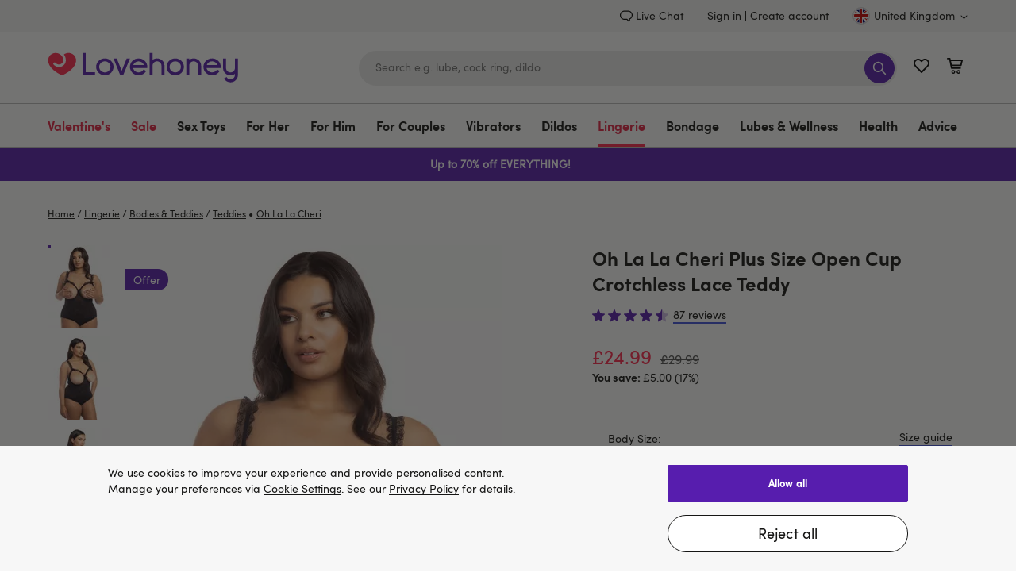

--- FILE ---
content_type: text/html;charset=UTF-8
request_url: https://www.lovehoney.co.uk/lingerie/bodies-teddies/teddies/p/oh-la-la-cheri-plus-size-open-cup-crotchless-lace-teddy/a30927g52479.html
body_size: 132156
content:
<!DOCTYPE html>
<html lang="en">
    <head>
        




<script type="text/javascript" src="https://www.lovehoney.co.uk/resources/e33fdf3daa0db82ef3e19665dcb2df620fa59e132be80" async ></script><script>
// akam-sw.js install script version 1.3.6
"serviceWorker"in navigator&&"find"in[]&&function(){var e=new Promise(function(e){"complete"===document.readyState||!1?e():(window.addEventListener("load",function(){e()}),setTimeout(function(){"complete"!==document.readyState&&e()},1e4))}),n=window.akamServiceWorkerInvoked,r="1.3.6";if(n)aka3pmLog("akam-setup already invoked");else{window.akamServiceWorkerInvoked=!0,window.aka3pmLog=function(){window.akamServiceWorkerDebug&&console.log.apply(console,arguments)};function o(e){(window.BOOMR_mq=window.BOOMR_mq||[]).push(["addVar",{"sm.sw.s":e,"sm.sw.v":r}])}var i="/akam-sw.js",a=new Map;navigator.serviceWorker.addEventListener("message",function(e){var n,r,o=e.data;if(o.isAka3pm)if(o.command){var i=(n=o.command,(r=a.get(n))&&r.length>0?r.shift():null);i&&i(e.data.response)}else if(o.commandToClient)switch(o.commandToClient){case"enableDebug":window.akamServiceWorkerDebug||(window.akamServiceWorkerDebug=!0,aka3pmLog("Setup script debug enabled via service worker message"),v());break;case"boomerangMQ":o.payload&&(window.BOOMR_mq=window.BOOMR_mq||[]).push(o.payload)}aka3pmLog("akam-sw message: "+JSON.stringify(e.data))});var t=function(e){return new Promise(function(n){var r,o;r=e.command,o=n,a.has(r)||a.set(r,[]),a.get(r).push(o),navigator.serviceWorker.controller&&(e.isAka3pm=!0,navigator.serviceWorker.controller.postMessage(e))})},c=function(e){return t({command:"navTiming",navTiming:e})},s=null,m={},d=function(){var e=i;return s&&(e+="?othersw="+encodeURIComponent(s)),function(e,n){return new Promise(function(r,i){aka3pmLog("Registering service worker with URL: "+e),navigator.serviceWorker.register(e,n).then(function(e){aka3pmLog("ServiceWorker registration successful with scope: ",e.scope),r(e),o(1)}).catch(function(e){aka3pmLog("ServiceWorker registration failed: ",e),o(0),i(e)})})}(e,m)},g=navigator.serviceWorker.__proto__.register;if(navigator.serviceWorker.__proto__.register=function(n,r){return n.includes(i)?g.call(this,n,r):(aka3pmLog("Overriding registration of service worker for: "+n),s=new URL(n,window.location.href),m=r,navigator.serviceWorker.controller?new Promise(function(n,r){var o=navigator.serviceWorker.controller.scriptURL;if(o.includes(i)){var a=encodeURIComponent(s);o.includes(a)?(aka3pmLog("Cancelling registration as we already integrate other SW: "+s),navigator.serviceWorker.getRegistration().then(function(e){n(e)})):e.then(function(){aka3pmLog("Unregistering existing 3pm service worker"),navigator.serviceWorker.getRegistration().then(function(e){e.unregister().then(function(){return d()}).then(function(e){n(e)}).catch(function(e){r(e)})})})}else aka3pmLog("Cancelling registration as we already have akam-sw.js installed"),navigator.serviceWorker.getRegistration().then(function(e){n(e)})}):g.call(this,n,r))},navigator.serviceWorker.controller){var u=navigator.serviceWorker.controller.scriptURL;u.includes("/akam-sw.js")||u.includes("/akam-sw-preprod.js")||u.includes("/threepm-sw.js")||(aka3pmLog("Detected existing service worker. Removing and re-adding inside akam-sw.js"),s=new URL(u,window.location.href),e.then(function(){navigator.serviceWorker.getRegistration().then(function(e){m={scope:e.scope},e.unregister(),d()})}))}else e.then(function(){window.akamServiceWorkerPreprod&&(i="/akam-sw-preprod.js"),d()});if(window.performance){var w=window.performance.timing,l=w.responseEnd-w.responseStart;c(l)}e.then(function(){t({command:"pageLoad"})});var k=!1;function v(){window.akamServiceWorkerDebug&&!k&&(k=!0,aka3pmLog("Initializing debug functions at window scope"),window.aka3pmInjectSwPolicy=function(e){return t({command:"updatePolicy",policy:e})},window.aka3pmDisableInjectedPolicy=function(){return t({command:"disableInjectedPolicy"})},window.aka3pmDeleteInjectedPolicy=function(){return t({command:"deleteInjectedPolicy"})},window.aka3pmGetStateAsync=function(){return t({command:"getState"})},window.aka3pmDumpState=function(){aka3pmGetStateAsync().then(function(e){aka3pmLog(JSON.stringify(e,null,"\t"))})},window.aka3pmInjectTiming=function(e){return c(e)},window.aka3pmUpdatePolicyFromNetwork=function(){return t({command:"pullPolicyFromNetwork"})})}v()}}();</script>
<script>
    window.monetateQ = window.monetateQ || [];
</script>


    <script type="text/javascript">

        window.monetatePageData = {
            pageType: 'product_page',
            site: 'www.lovehoney.co.uk',
            nativeIntegration: Boolean(true),
        }

        if (window.monetatePageData.pageType) {

            window.monetateQ.push([
                'setPageType',
                window.monetatePageData.pageType
            ]);

            window.monetateQ.push([
                'setCustomVariables',
                [
                    {
                        name: 'site',
                        value: window.monetatePageData.site
                    }
                ]
            ]);
        }

        
    </script>



<script type="text/javascript">var monetateT = new Date().getTime();</script>
<script type="text/javascript" sync
    src="//mon.lovehoney.co.uk/se/js/2/a-ff3fb5ff/p/sfcc.lovehoney.co.uk/entry.js"></script>

<meta charset="UTF-8"/>

<link rel="dns-prefetch" href="https://p.cquotient.com" />

<link rel="dns-prefetch" href="https://yotpo-editor-production.s3.amazonaws.com" />

<link rel="dns-prefetch" href="https://guarantee-cdn.com" />

<link rel="dns-prefetch" href="https://fonts.googleapis.com" />


<link rel="preconnect" href="https://www.google-analytics.com" />

<link rel="preconnect" href="https://fedc.lovehoney.co.uk" />


<link rel="preload" href='/on/demandware.static/Sites-lvhn-uk-Site/-/default/dw0dd7d449/fonts/Quintus-Bold.woff2' as="font" type="font/woff2" crossorigin="anonymous" />
<link rel="preload" href='/on/demandware.static/Sites-lvhn-uk-Site/-/default/dw728b241a/fonts/SofiaProRegular.woff2' as="font" type="font/woff2" crossorigin="anonymous" />
<link rel="preload" href='/on/demandware.static/Sites-lvhn-uk-Site/-/default/dw42dd82aa/fonts/SofiaProBold.woff2' as="font" type="font/woff2" crossorigin="anonymous" />

<style>
@font-face{
    font-display: swap;
    font-family: 'SofiaPro';
    
    src: url('/on/demandware.static/Sites-lvhn-uk-Site/-/default/dw728b241a/fonts/SofiaProRegular.woff2') format('woff2');
    font-weight: 400;
    font-style: normal;
}
@font-face{
    font-display: swap;
    font-family: 'SofiaProBold';
    src: url('/on/demandware.static/Sites-lvhn-uk-Site/-/default/dw42dd82aa/fonts/SofiaProBold.woff2') format('woff2');
    font-weight: 700;
    font-style: normal;
}
@font-face{
    font-display: swap;
    font-family: 'QuintusBold';
    src: url('/on/demandware.static/Sites-lvhn-uk-Site/-/default/dw0dd7d449/fonts/Quintus-Bold.woff2') format('woff2');
    font-weight: 700;
    font-style: normal;
}
</style>

<style>
.product-image-loader{
background: url('/on/demandware.static/Sites-lvhn-uk-Site/-/default/dw080efa21/images/noimagelarge.svg') no-repeat;
}
.local-progress::after,
.local-progress-self::after{
background: url('/on/demandware.static/Sites-lvhn-uk-Site/-/default/dwccc6feea/images/preloader.svg') no-repeat;
}
.link-primary{font-family:"SofiaPro",arial,sans-serif;font-size:inherit;text-decoration:none;border-width:0 0 2px;border-style:solid;border-color:#4053de;color:#161615;transition:all .2s ease;background:rgba(0,0,0,0);border-radius:0;padding:0;min-height:auto}.link-primary:hover{transition:all .2s ease}.link-primary:hover{border-color:#571dae}body{font-family:"SofiaPro",arial,sans-serif;font-size:.875rem;line-height:1.5;color:#161615;-webkit-font-smoothing:antialiased}*{padding:0;margin:0;border:0;background:rgba(0,0,0,0);list-style:none;box-sizing:border-box;outline:none}a{text-decoration:none;color:#161615}.content-width{margin:0 auto}.utility-nav{display:flex;justify-content:flex-end;align-items:flex-end;padding:9px 0}.utility-nav-wrapper{background:#f7f7f7}.utility-link{margin:0 30px 0 0;display:flex}.header-login{margin:0 5px 0 0}.utility-icon,.minicart-icon{width:22px;height:22px}.minicart,.wishlist-link{margin-left:20px}.utility-icon-contacts{width:16px;height:16px;margin:0 3px 0 0}.skip-link,.minicart-quantity,.sub-level-menu,.sub-level-icon,.mobile-close-menu,.is-desktop-all,.is-tablet-mobile,.wishlist-link-name,.is-mobile,.page-wrapper,.flyout_modal,.footer,.is-hidden,.suggestions-wrapper,.product_tab-navigation,.country_selector-dropdown,.product_sticky,.product_sticky.is-hidden,.secure_header,.secure_footer{display:none}.country_selector{margin:0 0 0 30px}.country_selector-icon{width:11px;height:11px;margin:2px 0 0 4px}.icon-logo{width:196px;height:41px}.header-search-form{display:block}.input_submit-group{position:relative}.input_submit-group .header-search-input{border:1px solid #ededed;font-size:.875rem}.header-search{width:678px}input{width:100%;border-radius:22px;padding:16px 20px;background:#ededed;height:44px;appearance:none}.btn-submit-icon-svg{width:18px;height:18px;fill:#fff}.logo-search-holder,.header-icon,.input_submit-button{display:flex;justify-content:space-between;align-items:center}.header-container{display:flex;justify-content:flex-end}.btn-submit-icon{width:38px;height:38px;position:absolute;right:3px;top:3px;background:#571dae;border-radius:50%;justify-content:center}.logo-search-holder{padding:15px 0 20px}.main-menu,.country_selector-link,.header-user-settings,.utility-nav-list{display:flex;align-items:center}.nav-link{display:inline-block;font-size:1rem;padding:17px 43px 17px 0}.navigation-container{border:1px solid #bdbdbd;border-width:1px 0}.level-1-link{padding:17px 0 12px;font-family:"SofiaProBold",arial,sans-serif;line-height:1.3125rem;border-bottom:4px solid rgba(0,0,0,0)}.logo_holder{display:flex;flex-grow:1}.b-header_promo_banner{padding:7px 20px;font-size:.875rem;line-height:1.5}.b-promo_messages{color:var(--promo_messages-colour, --header_promo_banner-color)}.b-promo_messages-message{color:currentColor}.btn-primary-adaptive{box-sizing:border-box;cursor:pointer;display:inline-block;padding:8px 24px;text-align:center;text-decoration:none;border-width:1px;border-style:solid;transition:all .2s ease;color:#fff;font-family:"SofiaProBold",arial,sans-serif;font-size:1.125rem;line-height:1.375rem;min-height:44px;border-radius:25px;border-color:#571dae;background-color:#571dae}.btn-primary-adaptive:hover{text-decoration:none}.btn-primary-adaptive.disabled,.btn-primary-adaptive[disabled]{background-color:rgba(0,0,0,0);border-color:#545454;color:#545454;font-family:"SofiaPro",arial,sans-serif;cursor:default;opacity:.5}.logo-shop-holder{padding:20px 0}.logo-shop-holder .header-icon{display:none}@media only screen and (min-width : 1200px){.logo{display:flex}.icon-logo{width:240px;height:50px}.logo-shop-holder .icon-logo{width:241px;height:57px}.is-desktop-all{display:block}}@media only screen and (min-width : 1440px){.content-width{width:1400px}}@media only screen and (min-width : 1200px)and (max-width : 1439px){.content-width{width:1160px}}@media only screen and (min-width : 768px)and (max-width : 1199px){.content-width{width:732px}.logo-shop-holder .logo{max-width:196px}}@media only screen and (max-width : 1199px){.utility-nav,.navigation-container{display:none}.header-search{width:360px}.header-search-input{font-size:1rem}.header-search-input::placeholder{font-size:1rem;color:#737373}.navbar-toggler .icon{width:18px;height:22px}.header-icon{margin:0 18px 5px 0}.navbar-toggler{display:flex}.logo-search-holder{padding:13px 0}}@media only screen and (max-width : 767px){.content-width{width:100%;padding:0 20px}.is-desktop-tablet{display:none}.is-mobile{display:block}.header-search-btn{visibility:hidden}.header-search-form{display:block;padding:10px 20px;border-top:1px solid #bdbdbd}.icon-logo{width:141px}.logo-search-holder{flex-wrap:wrap;padding:9px 0 0}.minicart{margin-left:13px}.wishlist-link{margin-left:12px}.navbar-toggler{margin:-2px 0 0 18px;padding-bottom:0;width:18px;height:21px;overflow:hidden}.header-search{order:3;padding:0;width:100%}.header-holder-inner{padding:0}.logo_holder{margin:0 0 5px 20px;min-height:46px}.b-promo_messages .swiper-wrapper{display:flex}.b-promo_messages .swiper-slide{flex-shrink:0;flex-basis:100%}.btn-primary-adaptive,.btn-secondary-adaptive,.btn-secondary-icon-adaptive,.btn-fullwidth-mobile{width:100%}.input_submit-group .header-search-input{font-size:1rem}.logo-shop-holder .logo{max-width:141px}}.dis_message{background:#f7f7f7;display:block;overflow:hidden}.dis_message-details{max-width:866px}.dis_message-inner{margin:25px 0}.dis_message-inner_accept{display:flex;justify-content:space-between;align-items:center}.show+.dis_message-script .dis_message-inner{border-top:1px solid #bdbdbd;padding:25px 0 0}.dis_message-button{flex-shrink:0;margin-left:25px}.global_alert{font-family:"SofiaProBold",arial,sans-serif;color:#e40909;font-size:1rem;text-align:center;margin:0 5px 15px}@media only screen and (max-width : 767px){.dis_message-details{max-width:100%}.dis_message-inner_accept{display:block}.dis_message-button{margin:20px 0 0}.dis_message .link-primary{display:inline-block}}.local-progress,.local-progress-self{position:relative}.local-progress::after,.local-progress::before,.local-progress-self::after,.local-progress-self::before{content:"";position:fixed;z-index:1000;animation:show-loader .3s ease-in}.local-progress::after,.local-progress-self::after{top:calc(50% - 30px);left:calc(50% - 30px);width:60px;height:60px;background-size:100% 100%;opacity:1}.local-progress::before,.local-progress-self::before{inset:0;background:#fff;opacity:.9}.local-progress-self{position:relative}.local-progress-self::after,.local-progress-self::before{position:absolute}@keyframes show-loader{0%{opacity:0}100%{opacity:.9}}.b-header_promo_banner{background:var(--header_promo_banner-bg, #ff274d);color:var(--header_promo_banner-color, inherit);display:flex;font-size:.875rem;line-height:1.6;justify-content:center;padding:10px 50px;position:relative}@media only screen and (max-width : 767px){.b-header_promo_banner{padding:7px 20px}}.b-header_promo_banner-close_cta{background:rgba(0,0,0,0);border:0;cursor:pointer;padding:0;position:absolute;right:20px;text-align:center;top:50%;transform:translateY(-50%)}@media only screen and (max-width : 767px){.b-header_promo_banner-close_cta{right:15px}}.b-header_promo_banner-close_cta .icon-close{fill:var(--header_promo_banner-color);height:20px;width:20px}.b-promo_countdown{color:var(--promo_countdown-color, --header_promo_banner-color);display:flex;flex-flow:row wrap;justify-content:center;text-align:center}.b-promo_countdown-message{display:-webkit-box;-webkit-box-orient:vertical;overflow:hidden;text-overflow:ellipsis;-webkit-line-clamp:2;margin-right:5px}.b-promo_logo{color:var(--promo_logo-colour);display:flex;align-items:center;justify-content:center}.b-promo_logo-link{overflow:hidden;text-overflow:ellipsis;white-space:nowrap}.b-promo_logo>.b-picture{flex-shrink:0;margin-left:5px}.b-promo_logo>.b-picture.m-aspect_ratio{padding-bottom:0;width:auto}.b-promo_logo>.b-picture.m-aspect_ratio .b-picture-image{position:static;height:auto;width:auto}.b-promo_messages{color:var(--promo_messages-colour, --header_promo_banner-color)}@media only screen and (max-width : 767px){.b-promo_messages-slider_wrapper{align-items:center}}@media only screen and (min-width : 768px){.b-promo_messages-slider_wrapper{display:grid;grid-auto-flow:column;grid-auto-columns:1fr}}.b-promo_messages-message{display:-webkit-box;-webkit-box-orient:vertical;overflow:hidden;text-overflow:ellipsis;-webkit-line-clamp:3;text-align:center}@media only screen and (min-width : 768px){.b-promo_messages-message:nth-child(1){text-align:left}.b-promo_messages-message:first-child:last-child,.b-promo_messages-message:nth-child(2){text-align:center}.b-promo_messages-message:nth-child(2):last-child,.b-promo_messages-message:nth-child(3){text-align:right}}html #pwareloadcache{opacity:0}html.pwa-from-cache #pwareloadcache{opacity:1}html #pwaback{opacity:0;display:none}html.pwa-standalone #pwaback{opacity:1;display:block}html #pwa-controls{display:none}html.show-header-bar #pwa-controls{display:block}html .header-banner{display:none}html.show-callout-bar .header-banner{display:block}.lds-dual-ring{display:inline-block;width:100%;height:100px}.lds-dual-ring::after{content:" ";display:block;width:46px;height:46px;margin:40px auto;border-radius:50%;border:5px solid #444;border-color:#444 rgba(0,0,0,0);animation:lds-dual-ring 1.2s linear infinite}@keyframes lds-dual-ring{0%{transform:rotate(0deg)}100%{transform:rotate(360deg)}}

</style>

<script>
var cssStylesCounter = 3.0;
function CSSDone(){
cssStylesCounter -= 1;
if(!cssStylesCounter) {
var styles = document.querySelectorAll('link[as="style"][rel="preload"]');
styles.forEach((item) => {
item.onload = null;
item.rel = "stylesheet"
});
}
}
window.customerAuthenticated = Boolean(false);
window.featureFlagsURL = '/on/demandware.store/Sites-lvhn-uk-Site/en_GB/FeatureFlags-GetFlag';


window.ApplePaySession = null;
if (document.cookie.indexOf('dwapupreq') > -1){
document.cookie = "dwapupreq= ; expires = Thu, 01 Jan 1970 00:00:00 GMT"
}

</script>



<link as="style" href="/on/demandware.static/Sites-lvhn-uk-Site/-/en_GB/v1768994253501/global.css" rel="preload" integrity="sha512-9mII1jLsgmDlCLRZ6odUNXWXCM209w3RoHL4lQXUjyX3gmmGX4qJKbqxb/mR/W0B9vI27XDPOjdaQpZsMa+KsA==" crossorigin="anonymous" onload="CSSDone()" onerror="CSSDone()"/>
<noscript>
<link href="/on/demandware.static/Sites-lvhn-uk-Site/-/en_GB/v1768994253501/global.css" rel="stylesheet" integrity="sha512-9mII1jLsgmDlCLRZ6odUNXWXCM209w3RoHL4lQXUjyX3gmmGX4qJKbqxb/mR/W0B9vI27XDPOjdaQpZsMa+KsA==" crossorigin="anonymous"/>
</noscript>



<link as="style" href="/on/demandware.static/Sites-lvhn-uk-Site/-/en_GB/v1768994253501/product-details.css" rel="preload" integrity="sha512-1aX0rh2f0LtOfjJ9W3CIbGlmJyxVldu5/oUxR1D/4bS4u8wmDUz6uZmvyGMTTHfnWhx53+5THoCf4HbuE7ph1w==" crossorigin="anonymous" onload="CSSDone()" onerror="CSSDone()"/>
<noscript>
<link href="/on/demandware.static/Sites-lvhn-uk-Site/-/en_GB/v1768994253501/product-details.css" rel="stylesheet" integrity="sha512-1aX0rh2f0LtOfjJ9W3CIbGlmJyxVldu5/oUxR1D/4bS4u8wmDUz6uZmvyGMTTHfnWhx53+5THoCf4HbuE7ph1w==" crossorigin="anonymous"/>
</noscript>



<link as="style" href="/on/demandware.static/Sites-lvhn-uk-Site/-/en_GB/v1768994253501/content_stream.css" rel="preload" integrity="sha512-vt2klykv8u4LIAXplcDjatxAT7XZxGKR5sIdAlbo9Rr194yNGmQVK6bVE0ZB4dckJQJcwphXlII+CEb09dHghw==" crossorigin="anonymous" onload="CSSDone()" onerror="CSSDone()"/>
<noscript>
<link href="/on/demandware.static/Sites-lvhn-uk-Site/-/en_GB/v1768994253501/content_stream.css" rel="stylesheet" integrity="sha512-vt2klykv8u4LIAXplcDjatxAT7XZxGKR5sIdAlbo9Rr194yNGmQVK6bVE0ZB4dckJQJcwphXlII+CEb09dHghw==" crossorigin="anonymous"/>
</noscript>



<script>window.pageNS = 'product';</script>



<link rel="preload" href="/on/demandware.static/Sites-lvhn-uk-Site/-/en_GB/v1768994253501/main.js" integrity="sha512-Zfu2qEoeuUpSUtoVh3hGYCfgkxSi6CsBbXld70b7vTb07+624PZfm7Sd+Qy1SW+CJf+2QWlozH5Wz1DB0r7jnA==" as="script" crossorigin="anonymous" />


<script>
/*loadCSS. [c]2017 Filament Group, Inc. MIT License */
!(function(c){function h(a){function b(){a.addEventListener?a.removeEventListener("load",b):a.attachEvent&&a.detachEvent("onload",b);a.setAttribute("onload",null);a.media=d}var d=a.media||"all";a.addEventListener?a.addEventListener("load",b):a.attachEvent&&a.attachEvent("onload",b);setTimeout(function(){a.rel="stylesheet";a.media="only x"});setTimeout(b,3E3)}function e(){if(!f())for(var a=c.document.getElementsByTagName("link"),b=0;b<a.length;b++){var d=a[b];"preload"!==d.rel||"style"!==d.getAttribute("as")||d.getAttribute("data-loadcss")||(d.setAttribute("data-loadcss",!0),h(d))}}var f=function(){try{var a=c.document.createElement("link").relList.supports("preload")}catch(b){a=!1}return function(){return a}}();if(!f()){e();var g=c.setInterval(e,500);c.addEventListener?c.addEventListener("load",function(){e();c.clearInterval(g)}):c.attachEvent&&c.attachEvent("onload",function(){e();c.clearInterval(g)})}})(this);
</script>

<link rel="preload" href="/on/demandware.static/Sites-lvhn-uk-Site/-/default/dw080efa21/images/noimagelarge.svg" as="image" />

<script>
    window.headInitTime = Date.now();
    
        window.assetsStaticURL = '/on/demandware.static/Sites-lvhn-uk-Site/-/en_GB/v1768994253501/';
    
    document.addEventListener('DOMContentLoaded', function () {
        window.domReadyTime = Date.now();
    }, { once: true });
</script>


 
    
        <script async="async" integrity="sha512-Zfu2qEoeuUpSUtoVh3hGYCfgkxSi6CsBbXld70b7vTb07+624PZfm7Sd+Qy1SW+CJf+2QWlozH5Wz1DB0r7jnA==" src="/on/demandware.static/Sites-lvhn-uk-Site/-/en_GB/v1768994253501/main.js" crossorigin="anonymous"></script>
    




    <!-- OneTrust Cookies Consent Notice start for lovehoney.co.uk -->
<script src="https://cdn.cookielaw.org/scripttemplates/otSDKStub.js" data-language="en" type="text/javascript" charset="UTF-8" data-domain-script="7dacf004-e200-4902-bc0a-596bacae5342" ></script>
<script type="text/javascript">
function OptanonWrapper() {
document.getElementById("onetrust-consent-sdk").classList.add("cookie-consent", "m-with-reject");
 }
</script>
<!-- OneTrust Cookies Consent Notice end for lovehoney.co.uk -->


<meta http-equiv="x-ua-compatible" content="ie=edge" />
<meta name="format-detection" content="telephone=no" />
<meta name="viewport" content="width=device-width, initial-scale=1"/>


<meta name="facebook-domain-verification" content="ditgrehz43hhfmfu1rpw31jhwmjhjj" />


<script type="text/javascript">
    window.intent = window.intent || {};
    window.intent.dataLayer = window.intent.dataLayer || [];
    window.intent.config = {
        ingestionId: "mwit-rdq4rvslcgf2-98",
        iso31661CountryCode: "GB",
        iso6391LanguageCode: "en",
        disableDatalayer: true,
        customConfig: {
            enableCustomDataCollection: true
        }
    };

    {
        const wait = (condition, callback, attempt = 1) => {
            if (attempt > 50) return;
            if (condition()) {
                callback();
            } else {
                window.setTimeout(wait, attempt * 10, condition, callback, attempt + 1);
            }
        }
        const addIntentScript = () => {
            const scriptToLoad = "https://intentclientscriptslon.s3.eu-west-2.amazonaws.com/intent-v3.js";
            const scriptTag = document.createElement("script");
            scriptTag.setAttribute("src", scriptToLoad);
            scriptTag.setAttribute("async", Boolean(true));
            document.head.appendChild(scriptTag);
        }

        const checkConsentForIntent = () => {
            return OnetrustActiveGroups.includes("C0002");
        }

        const setupMWIConsent = () => {
            if (window.OneTrust.IsAlertBoxClosedAndValid()) {
                if (checkConsentForIntent()) addIntentScript();
            } else {
                window.OneTrust.OnConsentChanged(() => {
                    if (OneTrust.IsAlertBoxClosedAndValid() && checkConsentForIntent()) addIntentScript();
                });
            }
        }

        wait(() => window.OneTrust, setupMWIConsent);

        const productData = JSON.parse("\u007b\"product\u005fsku\"\u003a\"a30927g52479\"\u002c\"product\u005fprice\"\u003a\"29\u002e99\"\u002c\"product\u005fcategory\"\u003a\"lingerie\"\u002c\"product\u005fsubcategory\"\u003a\"teddies\"\u002c\"product\u005fbrand\"\u003a\"Oh\u0020La\u0020La\u0020Cheri\"\u002c\"product\u005fname\"\u003a\"Oh\u0020La\u0020La\u0020Cheri\u0020Plus\u0020Size\u0020Open\u0020Cup\u0020Crotchless\u0020Lace\u0020Teddy\"\u002c\"product\u005frating\"\u003a\"4\u002e528735637664795\"\u002c\"product\u005freview\u005fcount\"\u003a87\u002c\"product\u005fcurrency\"\u003a\"GBP\"\u007d");

        window.intent.dataLayer.push({
            type: 'Pageview',
            data: {
                page_type: "pdp",
                product_tags: productData
            }
        });
    }
</script>
<!-- TO BE REVIEWED -->

<!-- Google Tag Manager -->
<script>(function(w,d,s,l,i){w[l]=w[l]||[];w[l].push({'gtm.start':
new Date().getTime(),event:'gtm.js'});var f=d.getElementsByTagName(s)[0],
j=d.createElement(s),dl=l!='dataLayer'?'&l='+l:'';j.async=true;j.src=
'https://fedc.lovehoney.co.uk/fedc.js?id='+i+dl;f.parentNode.insertBefore(j,f);
})(window,document,'script','dataLayer','K89FL2D');</script>
<script>dataLayer.currencyCode = 'GBP';</script>
<!-- End Google Tag Manager -->
<meta name="theme-color" content="#fff" />


    <script>
        if ("serviceWorker" in navigator) {
            setTimeout(function () {
                navigator.serviceWorker.getRegistrations().then(function(registrations) {
                    registrations.forEach(function (registration) {
                        registration.unregister()
                    })
                })
            }, 0);
        }
    </script>


<script>

window.pwa = window.pwa || {};


// $swcached$ will be replaced in service-worker and can have values 'true' and 'maybe'
// this value should solely be used for staging and sandboxes to determine if
// editors are able to request a fresh version from the cache
window.pwa.servedFromCache = '$swcached$' === 'true'; 
</script>

<link rel="icon" type="image/x-icon" href="/on/demandware.static/Sites-lvhn-uk-Site/-/default/dw799720fb/images/favicons/favicon.ico" sizes="16x16" />
<link rel="apple-touch-icon" href="/on/demandware.static/Sites-lvhn-uk-Site/-/default/dw8c417acc/images/favicons/favicons-152x152.png" />
<link rel="apple-touch-icon-precomposed" href="/on/demandware.static/Sites-lvhn-uk-Site/-/default/dw8c417acc/images/favicons/favicons-152x152.png" />
<link rel="apple-touch-icon" href="/on/demandware.static/Sites-lvhn-uk-Site/-/default/dw005e0017/images/favicons/favicon-57x57.png" />
<link rel="icon" type="image/png" href="/on/demandware.static/Sites-lvhn-uk-Site/-/default/dw8c417acc/images/favicons/favicons-152x152.png" sizes="152x152" />





















    <!-- version 4.4.1 -->
    <title>Oh La La Cheri Plus Size Open Cup Crotchless Lace Teddy</title>




    
        
    

    
        <meta name="description" content="Shop for Oh La La Cheri Plus Size Open Cup Crotchless Lace Teddy in our wide range of Teddies. Lovehoney offers FREE returns and 1 year product guarantee."/>
    

    

    







    <meta name="robots" content="index, follow" />



    <link rel="canonical" href="https://www.lovehoney.co.uk/lingerie/bodies-teddies/teddies/p/oh-la-la-cheri-plus-size-open-cup-crotchless-lace-teddy/a30927g52479.html" />



    
        <link rel="alternate" href="https://www.lovehoney.com.au/lingerie/bodies-teddies/teddies/p/oh-la-la-cheri-plus-size-open-cup-crotchless-lace-teddy/a30927g52479.html" hreflang="en-au" />
    
        <link rel="alternate" href="https://www.lovehoney.ca/lingerie/bodies-teddies/teddies/p/oh-la-la-cheri-plus-size-open-cup-crotchless-lace-teddy/a30927g52479.html" hreflang="en-ca" />
    
        <link rel="alternate" href="https://www.lovehoney.eu/lingerie/bodies-teddies/teddies/p/oh-la-la-cheri-plus-size-open-cup-crotchless-lace-teddy/a30927g52479.html" hreflang="en-ie" />
    
        <link rel="alternate" href="https://www.lovehoney.co.nz/lingerie/bodies-teddies/teddies/p/oh-la-la-cheri-plus-size-open-cup-crotchless-lace-teddy/a30927g52479.html" hreflang="en-nz" />
    
        <link rel="alternate" href="https://www.lovehoney.co.uk/lingerie/bodies-teddies/teddies/p/oh-la-la-cheri-plus-size-open-cup-crotchless-lace-teddy/a30927g52479.html" hreflang="en-gb" />
    
        <link rel="alternate" href="https://www.lovehoney.com/lingerie/bodies-teddies/teddies/p/oh-la-la-cheri-plus-size-open-cup-crotchless-lace-teddy/a30927g52479.html" hreflang="en-us" />
    



    
        
            <meta property="og:site_name" content="Lovehoney UK" />
        
    
        
            <meta property="og:url" content="https://www.lovehoney.co.uk/lingerie/bodies-teddies/teddies/p/oh-la-la-cheri-plus-size-open-cup-crotchless-lace-teddy/a30927g52479.html" />
        
    
        
            <meta property="og:title" content="Oh La La Cheri Plus Size Open Cup Crotchless Lace Teddy" />
        
    
        
            <meta property="og:description" content="Lovehoney" />
        
    
        
            <meta property="og:type" content="product" />
        
    
        
            <meta property="og:image" content="https://media.lovehoneyassets.com/i/lovehoney/52479_a30927_black_x-size_000?$primary$&amp;h=371&amp;w=278&amp;fmt=auto&amp;qlt=80" />
        
    
        
            <meta property="og:image:width" content="278" />
        
    
        
            <meta property="og:image:height" content="371" />
        
    
        
            <meta property="og:product:price:currency" content="GBP" />
        
    
        
            <meta property="og:product:price:amount" content="24.99" />
        
    
        
            <meta property="og:brand" content="Oh La La Cheri" />
        
    
        
            <meta property="twitter:card" content="summary" />
        
    
        
            <meta property="twitter:site" content="Lovehoney UK" />
        
    
        
            <meta property="twitter:image" content="https://media.lovehoneyassets.com/i/lovehoney/52479_a30927_black_x-size_000?$primary$&amp;h=371&amp;w=278&amp;fmt=auto&amp;qlt=80" />
        
    
        
            <meta property="og:product:price:standard_amount" content="29.99" />
        
    
        
            <meta property="og:availability" content="instock" />
        
    

    
        <link rel="image_src" href="https://media.lovehoneyassets.com/i/lovehoney/52479_a30927_black_x-size_000?$primary$&amp;h=371&amp;w=278&amp;fmt=auto&amp;qlt=80" />
    













 

    
        
            
    <!-- dwMarker="content" dwContentID="12ff501cbb233e3d3d65b21e1a" -->
    
    

    

    <script type="application/ld+json">{"@context":"http://schema.org","@type":"Organization","legalName":"Lovehoney Limited","name":"Lovehoney","alternateName":"Love honey","brand":"Lovehoney","description":"Lovehoney is the UK's most popular online shop for buying adult toys and sexy lingerie discreetly online. Free delivery available, free returns and 1 year product guarantee.","url":"https://www.lovehoney.co.uk/","telephone":"+44 333 103 6969","sameAs":["https://twitter.com/lovehoney/","https://www.linkedin.com/company/lovehoney","https://www.youtube.com/c/LovehoneyTV/featured","https://www.instagram.com/lovehoneyofficial/","https://en.wikipedia.org/wiki/Lovehoney","https://www.crunchbase.com/organization/lovehoney","https://www.facebook.com/LovehoneyOfficial/"],"address":[{"@type":"PostalAddress","streetAddress":"100 Locksbrook Road","addressLocality":"Bath","postalCode":"BA1 3EN","addressCountry":"United Kingdom"}],"contactPoint":[{"@type":"ContactPoint","telephone":"+44 333 103 6969","contactType":"customerservice","areaServed":"UK"}]}</script>
    <!-- END_dwmarker -->


        
        
        
    
        
        
        
    
        
        
        
            <script type="application/ld+json">
                {"@context":"http://schema.org/","@type":"Product","name":"Oh La La Cheri Plus Size Open Cup Crotchless Lace Teddy","description":"The only way to let your beautiful curves do all the talking, Oh La La Cheri's sheer lace teddy accentuates your hourglass figure and reveals your naughty bits to salacious effect. Open cups and a discreet open crotch amp up the sex appeal to 100 degrees.","mpn":"a30927g52479","sku":"a30927g52479","brand":{"@type":"Thing","name":"Oh La La Cheri"},"image":"https://media.lovehoneyassets.com/i/lovehoney/52479_a30927_black_x-size_000?$primary$&h=371&w=278&fmt=auto&qlt=80","aggregateRating":{"@type":"AggregateRating","ratingValue":"4.528735637664795","reviewCount":"87"},"offers":{"url":"https://www.lovehoney.co.uk/lingerie/bodies-teddies/teddies/p/oh-la-la-cheri-plus-size-open-cup-crotchless-lace-teddy/a30927g52479.html","@type":"Offer","priceCurrency":"GBP","price":"24.99","availability":"http://schema.org/InStock"}}
            </script>
        
    





        <script type="text/javascript">//<!--
/* <![CDATA[ (head-active_data.js) */
var dw = (window.dw || {});
dw.ac = {
    _analytics: null,
    _events: [],
    _category: "",
    _searchData: "",
    _anact: "",
    _anact_nohit_tag: "",
    _analytics_enabled: "true",
    _timeZone: "Europe/London",
    _capture: function(configs) {
        if (Object.prototype.toString.call(configs) === "[object Array]") {
            configs.forEach(captureObject);
            return;
        }
        dw.ac._events.push(configs);
    },
	capture: function() { 
		dw.ac._capture(arguments);
		// send to CQ as well:
		if (window.CQuotient) {
			window.CQuotient.trackEventsFromAC(arguments);
		}
	},
    EV_PRD_SEARCHHIT: "searchhit",
    EV_PRD_DETAIL: "detail",
    EV_PRD_RECOMMENDATION: "recommendation",
    EV_PRD_SETPRODUCT: "setproduct",
    applyContext: function(context) {
        if (typeof context === "object" && context.hasOwnProperty("category")) {
        	dw.ac._category = context.category;
        }
        if (typeof context === "object" && context.hasOwnProperty("searchData")) {
        	dw.ac._searchData = context.searchData;
        }
    },
    setDWAnalytics: function(analytics) {
        dw.ac._analytics = analytics;
    },
    eventsIsEmpty: function() {
        return 0 == dw.ac._events.length;
    }
};
/* ]]> */
// -->
</script>
<script type="text/javascript">//<!--
/* <![CDATA[ (head-cquotient.js) */
var CQuotient = window.CQuotient = {};
CQuotient.clientId = 'bdpc-lvhn-uk';
CQuotient.realm = 'BDPC';
CQuotient.siteId = 'lvhn-uk';
CQuotient.instanceType = 'prd';
CQuotient.locale = 'en_GB';
CQuotient.fbPixelId = '__UNKNOWN__';
CQuotient.activities = [];
CQuotient.cqcid='';
CQuotient.cquid='';
CQuotient.cqeid='';
CQuotient.cqlid='';
CQuotient.apiHost='api.cquotient.com';
/* Turn this on to test against Staging Einstein */
/* CQuotient.useTest= true; */
CQuotient.useTest = ('true' === 'false');
CQuotient.initFromCookies = function () {
	var ca = document.cookie.split(';');
	for(var i=0;i < ca.length;i++) {
	  var c = ca[i];
	  while (c.charAt(0)==' ') c = c.substring(1,c.length);
	  if (c.indexOf('cqcid=') == 0) {
		CQuotient.cqcid=c.substring('cqcid='.length,c.length);
	  } else if (c.indexOf('cquid=') == 0) {
		  var value = c.substring('cquid='.length,c.length);
		  if (value) {
		  	var split_value = value.split("|", 3);
		  	if (split_value.length > 0) {
			  CQuotient.cquid=split_value[0];
		  	}
		  	if (split_value.length > 1) {
			  CQuotient.cqeid=split_value[1];
		  	}
		  	if (split_value.length > 2) {
			  CQuotient.cqlid=split_value[2];
		  	}
		  }
	  }
	}
}
CQuotient.getCQCookieId = function () {
	if(window.CQuotient.cqcid == '')
		window.CQuotient.initFromCookies();
	return window.CQuotient.cqcid;
};
CQuotient.getCQUserId = function () {
	if(window.CQuotient.cquid == '')
		window.CQuotient.initFromCookies();
	return window.CQuotient.cquid;
};
CQuotient.getCQHashedEmail = function () {
	if(window.CQuotient.cqeid == '')
		window.CQuotient.initFromCookies();
	return window.CQuotient.cqeid;
};
CQuotient.getCQHashedLogin = function () {
	if(window.CQuotient.cqlid == '')
		window.CQuotient.initFromCookies();
	return window.CQuotient.cqlid;
};
CQuotient.trackEventsFromAC = function (/* Object or Array */ events) {
try {
	if (Object.prototype.toString.call(events) === "[object Array]") {
		events.forEach(_trackASingleCQEvent);
	} else {
		CQuotient._trackASingleCQEvent(events);
	}
} catch(err) {}
};
CQuotient._trackASingleCQEvent = function ( /* Object */ event) {
	if (event && event.id) {
		if (event.type === dw.ac.EV_PRD_DETAIL) {
			CQuotient.trackViewProduct( {id:'', alt_id: event.id, type: 'raw_sku'} );
		} // not handling the other dw.ac.* events currently
	}
};
CQuotient.trackViewProduct = function(/* Object */ cqParamData){
	var cq_params = {};
	cq_params.cookieId = CQuotient.getCQCookieId();
	cq_params.userId = CQuotient.getCQUserId();
	cq_params.emailId = CQuotient.getCQHashedEmail();
	cq_params.loginId = CQuotient.getCQHashedLogin();
	cq_params.product = cqParamData.product;
	cq_params.realm = cqParamData.realm;
	cq_params.siteId = cqParamData.siteId;
	cq_params.instanceType = cqParamData.instanceType;
	cq_params.locale = CQuotient.locale;
	
	if(CQuotient.sendActivity) {
		CQuotient.sendActivity(CQuotient.clientId, 'viewProduct', cq_params);
	} else {
		CQuotient.activities.push({activityType: 'viewProduct', parameters: cq_params});
	}
};
/* ]]> */
// -->
</script>
<!-- Demandware Apple Pay -->

<style type="text/css">ISAPPLEPAY{display:inline}.dw-apple-pay-button,.dw-apple-pay-button:hover,.dw-apple-pay-button:active{background-color:black;background-image:-webkit-named-image(apple-pay-logo-white);background-position:50% 50%;background-repeat:no-repeat;background-size:75% 60%;border-radius:5px;border:1px solid black;box-sizing:border-box;margin:5px auto;min-height:30px;min-width:100px;padding:0}
.dw-apple-pay-button:after{content:'Apple Pay';visibility:hidden}.dw-apple-pay-button.dw-apple-pay-logo-white{background-color:white;border-color:white;background-image:-webkit-named-image(apple-pay-logo-black);color:black}.dw-apple-pay-button.dw-apple-pay-logo-white.dw-apple-pay-border{border-color:black}</style>

    
<script>(window.BOOMR_mq=window.BOOMR_mq||[]).push(["addVar",{"rua.upush":"false","rua.cpush":"false","rua.upre":"false","rua.cpre":"true","rua.uprl":"false","rua.cprl":"false","rua.cprf":"false","rua.trans":"SJ-ad47b428-5e07-485d-8111-bb962142fa80","rua.cook":"true","rua.ims":"false","rua.ufprl":"false","rua.cfprl":"true","rua.isuxp":"false","rua.texp":"norulematch","rua.ceh":"false","rua.ueh":"false","rua.ieh.st":"0"}]);</script>
                              <script>!function(e){var n="https://s.go-mpulse.net/boomerang/";if("False"=="True")e.BOOMR_config=e.BOOMR_config||{},e.BOOMR_config.PageParams=e.BOOMR_config.PageParams||{},e.BOOMR_config.PageParams.pci=!0,n="https://s2.go-mpulse.net/boomerang/";if(window.BOOMR_API_key="JDBJF-879DE-RPJKY-5JW45-FUUBR",function(){function e(){if(!o){var e=document.createElement("script");e.id="boomr-scr-as",e.src=window.BOOMR.url,e.async=!0,i.parentNode.appendChild(e),o=!0}}function t(e){o=!0;var n,t,a,r,d=document,O=window;if(window.BOOMR.snippetMethod=e?"if":"i",t=function(e,n){var t=d.createElement("script");t.id=n||"boomr-if-as",t.src=window.BOOMR.url,BOOMR_lstart=(new Date).getTime(),e=e||d.body,e.appendChild(t)},!window.addEventListener&&window.attachEvent&&navigator.userAgent.match(/MSIE [67]\./))return window.BOOMR.snippetMethod="s",void t(i.parentNode,"boomr-async");a=document.createElement("IFRAME"),a.src="about:blank",a.title="",a.role="presentation",a.loading="eager",r=(a.frameElement||a).style,r.width=0,r.height=0,r.border=0,r.display="none",i.parentNode.appendChild(a);try{O=a.contentWindow,d=O.document.open()}catch(_){n=document.domain,a.src="javascript:var d=document.open();d.domain='"+n+"';void(0);",O=a.contentWindow,d=O.document.open()}if(n)d._boomrl=function(){this.domain=n,t()},d.write("<bo"+"dy onload='document._boomrl();'>");else if(O._boomrl=function(){t()},O.addEventListener)O.addEventListener("load",O._boomrl,!1);else if(O.attachEvent)O.attachEvent("onload",O._boomrl);d.close()}function a(e){window.BOOMR_onload=e&&e.timeStamp||(new Date).getTime()}if(!window.BOOMR||!window.BOOMR.version&&!window.BOOMR.snippetExecuted){window.BOOMR=window.BOOMR||{},window.BOOMR.snippetStart=(new Date).getTime(),window.BOOMR.snippetExecuted=!0,window.BOOMR.snippetVersion=12,window.BOOMR.url=n+"JDBJF-879DE-RPJKY-5JW45-FUUBR";var i=document.currentScript||document.getElementsByTagName("script")[0],o=!1,r=document.createElement("link");if(r.relList&&"function"==typeof r.relList.supports&&r.relList.supports("preload")&&"as"in r)window.BOOMR.snippetMethod="p",r.href=window.BOOMR.url,r.rel="preload",r.as="script",r.addEventListener("load",e),r.addEventListener("error",function(){t(!0)}),setTimeout(function(){if(!o)t(!0)},3e3),BOOMR_lstart=(new Date).getTime(),i.parentNode.appendChild(r);else t(!1);if(window.addEventListener)window.addEventListener("load",a,!1);else if(window.attachEvent)window.attachEvent("onload",a)}}(),"".length>0)if(e&&"performance"in e&&e.performance&&"function"==typeof e.performance.setResourceTimingBufferSize)e.performance.setResourceTimingBufferSize();!function(){if(BOOMR=e.BOOMR||{},BOOMR.plugins=BOOMR.plugins||{},!BOOMR.plugins.AK){var n="true"=="true"?1:0,t="cookiepresent",a="bu5vhpyccfjuq2lqxqxa-f-4f0b52e96-clientnsv4-s.akamaihd.net",i="false"=="true"?2:1,o={"ak.v":"39","ak.cp":"687508","ak.ai":parseInt("708150",10),"ak.ol":"0","ak.cr":9,"ak.ipv":4,"ak.proto":"h2","ak.rid":"2df3a865","ak.r":51208,"ak.a2":n,"ak.m":"dscb","ak.n":"essl","ak.bpcip":"13.59.83.0","ak.cport":33080,"ak.gh":"23.209.83.14","ak.quicv":"","ak.tlsv":"tls1.3","ak.0rtt":"","ak.0rtt.ed":"","ak.csrc":"-","ak.acc":"","ak.t":"1768995886","ak.ak":"hOBiQwZUYzCg5VSAfCLimQ==hAxqjD+S5NZT05kmj9L59esqZZaZ87bmIzjt3yVGCCU79vPHfUCmtdxweH7psPl2tPadfyE8QxcddVdrHa70LI1wKfi1RAS4tHm7kGgl6EnQ9wzA2CZ1WQOltnTT6zvh9Pof0dcXlb92I+zQcGWGolUIuY8iuGSTEhbSA05Pzfml01fg/Q8NwTuWuiow3bB8hl8OOen86ndJ5Kk1LF7tiOlXIT0yfZ3fhRh3KrecCRXwxvijvlVjRa0ZhXapo14VTiem+f53uA8Pj5qgdiVKLZGqcgZPsoUaOtXDp3j77bj4d3GoEgNB1Kra+Wpq5K8W6sEQoEzNMO1sDKPc5+J3n3t0ouUpBvH0fiP9ud09eehn/E5nwt0AcEqq4tRTi1zWm2F03/I9lzf2zBNPOghX2A0E0XS6gPxk7E1S4J4Eojs=","ak.pv":"229","ak.dpoabenc":"","ak.tf":i};if(""!==t)o["ak.ruds"]=t;var r={i:!1,av:function(n){var t="http.initiator";if(n&&(!n[t]||"spa_hard"===n[t]))o["ak.feo"]=void 0!==e.aFeoApplied?1:0,BOOMR.addVar(o)},rv:function(){var e=["ak.bpcip","ak.cport","ak.cr","ak.csrc","ak.gh","ak.ipv","ak.m","ak.n","ak.ol","ak.proto","ak.quicv","ak.tlsv","ak.0rtt","ak.0rtt.ed","ak.r","ak.acc","ak.t","ak.tf"];BOOMR.removeVar(e)}};BOOMR.plugins.AK={akVars:o,akDNSPreFetchDomain:a,init:function(){if(!r.i){var e=BOOMR.subscribe;e("before_beacon",r.av,null,null),e("onbeacon",r.rv,null,null),r.i=!0}return this},is_complete:function(){return!0}}}}()}(window);</script></head>
    <body
        data-widget="focusHighlighter"
        data-event-keyup="handleKeyup"
        data-event-click="handleClick"
    >
        

<div class="visually-hidden">
<svg aria-hidden="true" style="position: absolute; width: 0; height: 0; overflow: hidden;" version="1.1" xmlns="http://www.w3.org/2000/svg" xmlns:xlink="http://www.w3.org/1999/xlink">
<defs>
<symbol id="icon-hamburger" viewBox="0 0 26 32">
<path d="M24.727 27.636v0c0.803 0 1.455-0.651 1.455-1.455s-0.651-1.455-1.455-1.455h-23.273c-0.803 0-1.455 0.651-1.455 1.455s0.651 1.455 1.455 1.455h23.273zM24.727 17.455v0c0.803 0 1.455-0.651 1.455-1.455s-0.651-1.455-1.455-1.455h-23.273c-0.803 0-1.455 0.651-1.455 1.455s0.651 1.455 1.455 1.455h23.273zM24.727 7.273v0c0.803 0 1.455-0.651 1.455-1.455s-0.651-1.455-1.455-1.455h-23.273c-0.803 0-1.455 0.651-1.455 1.455s0.651 1.455 1.455 1.455h23.273z"></path>
</symbol>
<symbol id="icon-close" viewBox="0 0 32 32">
<path d="M17.728 16l5.185-5.185c0.221-0.221 0.358-0.527 0.358-0.865 0-0.675-0.547-1.222-1.222-1.222-0.337 0-0.643 0.137-0.864 0.358v0l-5.185 5.187-5.185-5.187c-0.221-0.221-0.527-0.358-0.864-0.358-0.675 0-1.222 0.547-1.222 1.222 0 0.338 0.137 0.643 0.358 0.865l5.185 5.185-5.185 5.185c-0.221 0.221-0.358 0.527-0.358 0.865 0 0.675 0.547 1.222 1.222 1.222 0.337 0 0.643-0.137 0.864-0.358v0l5.185-5.187 5.185 5.187c0.221 0.221 0.527 0.358 0.864 0.358 0.675 0 1.222-0.547 1.222-1.222 0-0.338-0.137-0.643-0.358-0.865l-5.185-5.185z"></path>
</symbol>
<symbol id="icon-account" viewBox="0 0 32 32">
<path d="M16 4.073c-2.167 0.005-3.922 1.764-3.922 3.932 0 1.082 0.437 2.062 1.144 2.773l-0-0c0.711 0.708 1.691 1.145 2.774 1.145 2.168 0 3.926-1.755 3.932-3.921v-0.001c0-2.167-1.76-3.927-3.927-3.927zM16 14.545c-0.006 0-0.013 0-0.020 0-1.801 0-3.431-0.733-4.608-1.917l-0-0c-1.184-1.177-1.917-2.807-1.917-4.608 0-0.007 0-0.014 0-0.022v0.001c0-3.609 2.938-6.545 6.545-6.545 3.609 0 6.545 2.937 6.545 6.545 0 3.607-2.937 6.545-6.545 6.545zM6.953 26.566c0.636 0.513 3.699 1.361 9.047 1.361 5.347 0 8.41-0.848 9.047-1.361-0.14-3.599-4.144-6.493-9.047-6.493s-8.911 2.895-9.047 6.493zM16 30.545c-4.346 0-11.636-0.495-11.636-3.791 0-5.129 5.222-9.3 11.636-9.3 6.416 0 11.636 4.172 11.636 9.3 0 3.296-7.29 3.791-11.636 3.791z"></path>
</symbol>
<symbol id="icon-search" viewBox="0 0 32 32">
<path d="M4.262 13.167c0.007-4.915 3.989-8.897 8.903-8.905h0.001c4.917 0.005 8.902 3.989 8.908 8.906v0.001c-0.005 4.918-3.99 8.903-8.907 8.908h-0c-4.916-0.007-8.899-3.992-8.903-8.909v-0zM30.135 28.15l-7.763-7.763c1.564-1.965 2.509-4.482 2.509-7.22v-0c-0.001-6.458-5.257-11.712-11.715-11.712s-11.712 5.254-11.712 11.712c0 6.458 5.254 11.713 11.712 11.713 2.738-0 5.256-0.946 7.244-2.527l-0.024 0.018 7.763 7.763c0.25 0.235 0.588 0.38 0.96 0.38 0.775 0 1.404-0.628 1.404-1.404 0-0.372-0.144-0.709-0.38-0.961l0.001 0.001z"></path>
</symbol>
<symbol id="icon-cart" viewBox="0 0 32 32">
<path d="M13.18 23.683c1.926 0 3.492 1.539 3.492 3.433 0 1.891-1.567 3.43-3.492 3.43s-3.492-1.539-3.492-3.431c0-1.891 1.567-3.431 3.492-3.431zM22.598 23.683c1.924 0 3.491 1.54 3.491 3.433 0 1.891-1.567 3.43-3.491 3.43-1.926 0-3.492-1.539-3.492-3.43 0-1.892 1.567-3.433 3.491-3.433zM13.18 25.69c-0.003-0-0.006-0-0.009-0-0.775 0-1.404 0.628-1.404 1.404 0 0.008 0 0.015 0 0.023v-0.001c0 0.797 0.62 1.423 1.412 1.423 0.791 0 1.412-0.625 1.412-1.424 0-0.006 0-0.013 0-0.020 0-0.776-0.629-1.405-1.405-1.405-0.003 0-0.005 0-0.008 0h0zM22.598 25.69c-0.003-0-0.006-0-0.009-0-0.776 0-1.405 0.629-1.405 1.405 0 0.007 0 0.014 0 0.021v-0.001c0 0.799 0.623 1.424 1.414 1.424s1.411-0.625 1.411-1.425-0.62-1.425-1.411-1.425zM27.466 7.229l-1.552 6.525h-15.564l-1.411-6.525h18.528zM30.247 5.071c-0.246-0.32-0.625-0.527-1.053-0.54l-0.002-0h-20.832l-0.438-2.009c-0.148-0.612-0.688-1.061-1.335-1.068h-3.768c-0.002 0-0.005-0-0.007-0-0.748 0-1.354 0.603-1.36 1.349v0.001c0 0.745 0.615 1.351 1.367 1.351h2.655l3.171 16.055c0.186 0.813 0.742 1.359 1.385 1.359h15.715c0.378-0.004 0.718-0.16 0.964-0.41l0-0c0.245-0.239 0.399-0.571 0.406-0.938l0-0.001c-0.007-0.369-0.162-0.701-0.407-0.939l-0-0c-0.244-0.248-0.581-0.404-0.954-0.41l-0.001-0h-14.572l-0.297-2.415h16.112c0.635-0.013 1.164-0.45 1.317-1.039l0.002-0.010 2.196-9.228c0.019-0.083 0.029-0.179 0.029-0.277 0-0.316-0.112-0.607-0.298-0.834l0.002 0.002z"></path>
</symbol>
<symbol id="icon-heart" viewBox="0 0 32 32">
<path d="M9.696 5.67c-1.453 0-2.822 0.58-3.856 1.633-2.16 2.236-2.16 5.852-0.015 8.074l10.157 10.359 10.169-10.4c2.169-2.209 2.177-5.809 0.020-8.026-0.984-1.014-2.359-1.644-3.88-1.645h-0.019c-1.522 0.005-2.895 0.639-3.873 1.655l-0.002 0.002-0.001 0.003-1.418 1.447c-0.252 0.258-0.604 0.417-0.993 0.417s-0.742-0.16-0.994-0.419l-0-0-1.417-1.447c-0.977-1.017-2.346-1.65-3.864-1.654h-0.014zM15.984 29.091c-0 0-0 0-0.001 0-0.388 0-0.739-0.159-0.991-0.416l-0-0-11.161-11.382c-3.168-3.281-3.168-8.609-0.007-11.884 1.591-1.622 3.665-2.496 5.872-2.496h0.020c2.296 0.003 4.369 0.957 5.846 2.489l0.002 0.003 0.419 0.429 0.42-0.429c1.482-1.536 3.558-2.492 5.857-2.496h0.030c0.003 0 0.006 0 0.010 0 2.285 0 4.35 0.939 5.832 2.452l0.001 0.001c3.22 3.309 3.209 8.633 0.003 11.897l-11.158 11.414c-0.253 0.258-0.604 0.417-0.993 0.417h-0.001z"></path>
</symbol>
<symbol id="icon-heart-fill" viewBox="0 0 32 32">
<path d="M31.903 10.387c0-5.134-3.845-9.296-8.589-9.296-3.098 0-5.803 1.78-7.314 4.441-1.511-2.661-4.217-4.441-7.315-4.441-4.743 0-8.588 4.162-8.588 9.296 0 2.795 1.144 5.296 2.948 6.998l12.171 13.173c0.208 0.225 0.49 0.352 0.784 0.352s0.576-0.126 0.784-0.352l12.171-13.173c1.804-1.703 2.948-4.204 2.948-6.998z"></path>
</symbol>
<symbol id="icon-cogs" viewBox="0 0 32 32">
<path d="M22.519 10.634c0.003-0 0.007-0 0.011-0 0.831 0 1.516 0.628 1.605 1.436l0.001 0.007 0.169 1.654c-0 0.001-0 0.003-0 0.004 0 0.071 0.041 0.133 0.101 0.163l0.001 0c0.388 0.128 0.762 0.298 1.114 0.506 0.029 0.016 0.065 0.025 0.102 0.025s0.072-0.009 0.103-0.026l-0.001 0.001 1.417-0.877c0.247-0.152 0.546-0.243 0.867-0.243 0.52 0 0.985 0.238 1.291 0.611l1.050 1.319c0.228 0.276 0.367 0.634 0.367 1.025 0 0.46-0.193 0.875-0.501 1.17l-0.001 0.001-1.183 1.148c-0.067 0.067-0.1 0.134-0.067 0.202 0.122 0.4 0.214 0.807 0.272 1.222 0 0.067 0.067 0.1 0.134 0.135l1.587 0.543c0.809 0.256 1.276 1.101 1.062 1.921l-0.374 1.655c-0.167 0.728-0.809 1.262-1.576 1.262-0.075 0-0.149-0.005-0.222-0.015l0.008 0.001-1.619-0.202c-0.018-0.008-0.039-0.012-0.062-0.012-0.060 0-0.112 0.032-0.14 0.080l-0 0.001c-0.25 0.357-0.493 0.667-0.752 0.962l0.011-0.012-0.010 0.003c-0.042 0.020-0.071 0.062-0.071 0.111 0 0.020 0.005 0.038 0.013 0.054l-0-0.001 0.573 1.62c0.059 0.162 0.093 0.349 0.093 0.544 0 0.65-0.378 1.212-0.927 1.477l-0.010 0.004-1.519 0.743c-0.207 0.102-0.45 0.162-0.708 0.162-0.581 0-1.092-0.305-1.38-0.763l-0.004-0.007-0.88-1.418c-0.042-0.062-0.112-0.102-0.192-0.102-0.003 0-0.006 0-0.009 0h0c-0.407 0.033-0.815 0.033-1.222 0-0.008-0.001-0.017-0.002-0.026-0.002-0.075 0-0.141 0.041-0.176 0.102l-0.001 0.001-0.877 1.418c-0.288 0.468-0.797 0.775-1.378 0.775-0.003 0-0.005 0-0.007-0h0c-0.259-0.008-0.501-0.069-0.719-0.172l0.011 0.005-1.539-0.739c-0.559-0.266-0.939-0.827-0.939-1.476 0-0.197 0.035-0.386 0.099-0.56l-0.004 0.011 0.573-1.587c-0.001-0.065-0.026-0.124-0.067-0.169l0 0c-0.264-0.283-0.509-0.593-0.726-0.922l-0.016-0.026c-0.022-0.061-0.079-0.104-0.146-0.104-0.008 0-0.016 0.001-0.024 0.002l0.001-0-1.687 0.201c-0.053 0.006-0.114 0.009-0.176 0.009-0.785 0-1.442-0.546-1.611-1.28l-0.002-0.011-0.372-1.654c-0.024-0.106-0.038-0.227-0.038-0.352 0-0.725 0.464-1.342 1.111-1.57l0.012-0.004 1.587-0.543c0.072-0.005 0.13-0.062 0.135-0.133l0-0c0.073-0.399 0.161-0.793 0.271-1.181 0.001-0.010 0.002-0.021 0.002-0.032 0-0.067-0.026-0.127-0.069-0.171l0 0-1.178-1.18c-0.31-0.295-0.503-0.71-0.503-1.171 0-0.389 0.138-0.746 0.367-1.025l-0.002 0.003 1.085-1.318c0.301-0.383 0.764-0.627 1.284-0.627 0.326 0 0.629 0.095 0.883 0.26l-0.006-0.004 1.418 0.912c0.029 0.016 0.064 0.025 0.1 0.025s0.071-0.009 0.102-0.026l-0.001 0.001c0.359-0.195 0.732-0.365 1.116-0.506 0.070-0.029 0.122-0.092 0.135-0.167l0-0.001 0.167-1.654c0.087-0.829 0.788-1.457 1.62-1.452zM22.521 12.049h-1.69c-0.004-0-0.009-0.001-0.014-0.001-0.097 0-0.177 0.074-0.187 0.168l-0 0.001-0.17 1.654c-0.064 0.612-0.47 1.135-1.044 1.351-0.353 0.133-0.653 0.28-0.937 0.452l0.025-0.014c-0.233 0.141-0.515 0.224-0.817 0.224-0.324 0-0.625-0.096-0.877-0.261l-1.414-0.875c-0.033-0.023-0.073-0.037-0.117-0.037-0.061 0-0.116 0.027-0.154 0.070l-0 0-1.047 1.318c-0.032 0.036-0.051 0.083-0.051 0.135s0.020 0.099 0.052 0.135l1.181 1.181c0.431 0.419 0.588 1.046 0.407 1.619-0.096 0.285-0.168 0.617-0.201 0.961l-0.001 0.018c-0.068 0.615-0.495 1.133-1.087 1.318l-1.585 0.543c-0.083 0.022-0.144 0.096-0.144 0.185 0 0.018 0.003 0.036 0.007 0.052l-0-0.001 0.372 1.62c0.043 0.092 0.131 0.157 0.234 0.167l0.001 0 1.689-0.201h0.169c0.547 0 1.057 0.279 1.35 0.742 0.175 0.281 0.378 0.54 0.608 0.777 0.409 0.432 0.538 1.059 0.337 1.62l-0.573 1.585c-0.007 0.019-0.011 0.041-0.011 0.064 0 0.077 0.046 0.143 0.112 0.173l0.001 0 1.517 0.74c0.030 0.022 0.067 0.036 0.108 0.036 0.072 0 0.134-0.041 0.163-0.102l0-0.001 0.877-1.418c0.297-0.474 0.817-0.785 1.41-0.785 0.063 0 0.124 0.003 0.185 0.010l-0.007-0.001c0.291 0.032 0.588 0.032 0.879 0 0.634-0.068 1.251 0.233 1.587 0.775l0.877 1.418c0.070 0.073 0.176 0.1 0.272 0.067l1.5-0.748c0.061-0.028 0.103-0.088 0.103-0.158 0-0.026-0.006-0.051-0.016-0.073l0 0.001-0.575-1.62c-0.044-0.144-0.070-0.309-0.070-0.481 0-0.44 0.168-0.84 0.443-1.141l-0.001 0.001c0.224-0.229 0.425-0.483 0.597-0.757l0.011-0.019c0.291-0.44 0.783-0.727 1.343-0.727 0.086 0 0.17 0.007 0.251 0.020l-0.009-0.001 1.62 0.201c0.108-0.001 0.2-0.070 0.235-0.166l0.001-0.002 0.407-1.69c0.004-0.015 0.007-0.032 0.007-0.050 0-0.088-0.060-0.163-0.141-0.185l-0.001-0-1.585-0.543c-0.578-0.198-1.003-0.699-1.086-1.309l-0.001-0.008c-0.036-0.361-0.107-0.693-0.212-1.009l0.009 0.033c-0.052-0.148-0.082-0.318-0.082-0.495 0-0.444 0.188-0.844 0.488-1.126l0.001-0.001 1.181-1.148 0.022-0.017c0.036-0.033 0.059-0.080 0.059-0.133 0-0.047-0.018-0.090-0.047-0.122l0 0-1.041-1.313c-0.038-0.043-0.093-0.070-0.154-0.070-0.044 0-0.084 0.014-0.117 0.037l0.001-0-1.42 0.912c-0.248 0.154-0.55 0.245-0.872 0.245-0.299 0-0.58-0.078-0.823-0.216l0.008 0.004c-0.259-0.157-0.559-0.305-0.873-0.425l-0.039-0.013c-0.568-0.219-0.977-0.73-1.047-1.344l-0.001-0.007-0.167-1.654c-0.010-0.095-0.091-0.169-0.188-0.169-0.004 0-0.009 0-0.013 0l0.001-0zM21.641 16.845c0 0 0.001 0 0.001 0 2.33 0 4.22 1.889 4.22 4.22s-1.888 4.219-4.218 4.22h-0c-0 0-0.001 0-0.001 0-2.33 0-4.22-1.889-4.22-4.22s1.888-4.219 4.218-4.22h0zM21.642 18.297c-1.501 0.035-2.705 1.261-2.705 2.767s1.203 2.732 2.701 2.767l0.003 0c1.524-0.008 2.758-1.242 2.765-2.766v-0.001c0-0 0-0.001 0-0.001 0-1.527-1.237-2.765-2.763-2.767h-0zM9.593 1.455h0c-0.002 0-0.005-0-0.007-0-0.847 0-1.541 0.651-1.612 1.485l-0.17 1.654c-0 0.082-0.057 0.151-0.135 0.169-0.406 0.169-0.777 0.339-1.113 0.506l0.001-0.001c-0.031 0.017-0.066 0.026-0.103 0.026s-0.072-0.009-0.102-0.025l-1.41-0.873c-0.254-0.163-0.556-0.258-0.881-0.258-0.52 0-0.983 0.244-1.284 0.627l-1.045 1.314c-0.228 0.268-0.365 0.615-0.365 0.994 0 0.449 0.192 0.852 0.5 1.134l1.178 1.181c0.035 0.033 0.102 0.102 0.068 0.167-0.112 0.401-0.204 0.81-0.272 1.222l-0 0c-0.005 0.072-0.063 0.13-0.135 0.135l-1.597 0.546c-0.647 0.238-1.109 0.861-1.109 1.591 0 0.117 0.012 0.231 0.032 0.33l0.384 1.61 0.002 0.011c0.162 0.733 0.816 1.282 1.598 1.282 0.067 0 0.132-0.004 0.189-0.011l1.721-0.202c0.063 0.002 0.115 0.044 0.135 0.102l0.016 0.026c0.216 0.331 0.46 0.642 0.726 0.925l-0-0c0.042 0.044 0.068 0.102 0.068 0.167l-0.573 1.587 0.004-0.011c-0.067 0.178-0.104 0.372-0.104 0.574 0 0.639 0.368 1.191 0.914 1.461l1.507 0.739c0.229 0.108 0.485 0.169 0.756 0.172h-0c0.003 0 0.006 0 0.009 0 0.58 0 1.088-0.308 1.374-0.775l0.879-1.418c0.068-0.102 0.135-0.102 0.236-0.102l-0.025-0.002c0.197 0.019 0.397 0.028 0.599 0.028s0.402-0.009 0.574-0.026l0.001-0c0.368-0.015 0.663-0.318 0.663-0.69 0-0.010-0-0.021-0.001-0.030l-0.001-0.025-0-0.003c-0.033-0.379-0.351-0.676-0.739-0.676-0.013 0-0.026 0-0.038 0.001-0.301 0.033-0.609 0.033-0.912 0-0.634-0.068-1.251 0.233-1.585 0.775l-0.879 1.385c-0.047 0.081-0.151 0.111-0.236 0.067l-1.52-0.742c-0.064-0.035-0.108-0.103-0.108-0.181 0-0.019 0.003-0.038 0.007-0.054l0.58-1.584c0.193-0.572 0.065-1.204-0.337-1.654-0.23-0.236-0.433-0.496-0.608-0.777-0.332-0.503-0.919-0.778-1.517-0.71l-1.689 0.204c-0.108-0.001-0.2-0.070-0.235-0.169l-0.372-1.652c-0.005-0.017-0.007-0.034-0.007-0.053 0-0.066 0.034-0.125 0.085-0.16l0.055-0.025 1.6-0.546c0.56-0.203 0.979-0.7 1.074-1.313 0.032-0.323 0.102-0.643 0.204-0.951 0.176-0.573 0.019-1.197-0.407-1.619l-1.222-1.181c-0.042-0.038-0.069-0.094-0.069-0.155 0-0.043 0.013-0.083 0.034-0.115l1.047-1.318c0.038-0.043 0.094-0.070 0.156-0.070 0.043 0 0.083 0.013 0.116 0.035l1.409 0.884c0.252 0.166 0.554 0.262 0.878 0.262 0.301 0 0.582-0.083 0.816-0.223l-0.017 0.010c0.269-0.168 0.56-0.306 0.896-0.417l0.011-0.004c0.557-0.214 0.966-0.726 1.035-1.348l0.169-1.654 0-0.001c0.010-0.095 0.091-0.168 0.188-0.168 0.005 0 0.010 0 0.014 0.001l1.687 0c0.004-0 0.009-0 0.013-0 0.098 0 0.178 0.074 0.188 0.171l0.169 1.649 0 0.006c0.055 0.621 0.47 1.139 1.045 1.347l0.049 0.017c0.299 0.118 0.588 0.255 0.829 0.39l-0.007-0.004c0.24 0.144 0.522 0.227 0.823 0.227 0.324 0 0.626-0.096 0.872-0.258l1.418-0.877c0.029-0.014 0.062-0.022 0.096-0.022 0.072 0 0.135 0.035 0.176 0.089l1.046 1.283c0.032 0.036 0.052 0.084 0.052 0.136s-0.020 0.1-0.052 0.136l-1.179 1.179c-0.29 0.306-0.468 0.719-0.468 1.174 0 0.159 0.022 0.313 0.060 0.447l-0.009-0.032c0.105 0.317 0.176 0.649 0.212 1.011l0.001 0.005c0.064 0.345 0.366 0.607 0.73 0.607 0.030 0 0.059-0.002 0.084-0.005l0.004-0c0.346-0.051 0.612-0.349 0.612-0.709 0-0.037-0.003-0.073-0.008-0.105-0.054-0.4-0.145-0.794-0.272-1.178l0 0.001c-0.008-0.016-0.012-0.035-0.012-0.054 0-0.049 0.028-0.092 0.070-0.112 0.004-0.003 0.007-0.003 0.012-0.003l1.179-1.15c0.309-0.294 0.502-0.709 0.502-1.17 0-0.39-0.138-0.747-0.366-1.023l-1.050-1.32c-0.298-0.38-0.762-0.624-1.282-0.624-0.325 0-0.628 0.095-0.875 0.255l-1.45 0.912c-0.024 0.017-0.053 0.027-0.085 0.027s-0.061-0.010-0.084-0.026c-0.358-0.208-0.73-0.388-1.114-0.543-0.102-0.033-0.102-0.102-0.102-0.167l-0.17-1.649c-0.095-0.825-0.79-1.447-1.619-1.45zM9.3 7.802l-0.030 0.007c-1.777 0.5-3.080 2.133-3.080 4.069 0 2.271 1.79 4.123 4.045 4.223h0.034c0.39-0.002 0.706-0.318 0.71-0.708l-0 0.001c0-0.007 0-0.013 0-0.020 0-0.395-0.316-0.716-0.71-0.723l-0.006-0c-1.476-0.064-2.654-1.277-2.662-2.768l0-0.003c0.033-1.531 1.268-2.766 2.801-2.798h0.001c1.28 0.004 2.359 0.864 2.699 2.058l0.001 0.005c0.090 0.293 0.363 0.506 0.685 0.506 0.396 0 0.717-0.321 0.717-0.717 0-0.058-0.007-0.115-0.019-0.165l-0.007-0.030c-0.497-1.78-2.131-3.086-4.070-3.086-0.395 0-0.778 0.054-1.111 0.149z"></path>
</symbol>
<symbol id="icon-arrow-left" viewBox="0 0 32 32">
<path d="M9.151 14.97l10.173-10.175c0.261-0.253 0.618-0.408 1.011-0.408 0.803 0 1.455 0.651 1.455 1.455 0 0.393-0.156 0.749-0.409 1.011l-9.143 9.147 9.143 9.149c0.263 0.263 0.426 0.627 0.426 1.028 0 0.337-0.115 0.648-0.308 0.895l0.002-0.003-0.121 0.137c-0.263 0.263-0.627 0.426-1.028 0.426-0.337 0-0.648-0.115-0.895-0.308l0.003 0.002-0.137-0.121-10.175-10.177c-0.243-0.243-0.4-0.572-0.422-0.937l-0-0.004v-0.175c0.022-0.37 0.18-0.699 0.423-0.943l0-0z"></path>
</symbol>
<symbol id="icon-arrow-right" viewBox="0 0 32 32">
<path d="M22.849 17.030l-10.173 10.175c-0.261 0.253-0.618 0.408-1.011 0.408-0.803 0-1.455-0.651-1.455-1.455 0-0.393 0.156-0.749 0.409-1.011l9.143-9.147-9.143-9.149c-0.263-0.263-0.426-0.627-0.426-1.028 0-0.337 0.115-0.648 0.308-0.895l-0.002 0.003 0.121-0.137c0.263-0.263 0.627-0.426 1.028-0.426 0.337 0 0.648 0.115 0.895 0.308l-0.003-0.002 0.137 0.121 10.175 10.177c0.243 0.243 0.4 0.572 0.422 0.937l0 0.004v0.175c-0.022 0.37-0.18 0.699-0.423 0.943l-0 0z"></path>
</symbol>
<symbol id="icon-live-chat" viewBox="0 0 32 32">
<path d="M20.316 2.909c6.429 0.010 11.673 5.217 11.684 11.606 0.013 4.313-2.476 8.209-6.415 10.156v3.146c-0.007 1.511-1.234 2.733-2.746 2.733-0.763 0-1.454-0.311-1.952-0.814l-0-0-3.632-3.61h-5.674c-3.227-0.019-6.14-1.347-8.238-3.479l-0.002-0.002c-2.065-2.078-3.342-4.942-3.342-8.104 0-0.047 0-0.094 0.001-0.14l-0 0.007c0.063-6.34 5.303-11.498 11.68-11.498h8.634zM20.426 5.318h-8.753c-5.155 0-9.303 4.092-9.353 9.121-0 0.034-0.001 0.074-0.001 0.114 0 2.508 1.013 4.779 2.651 6.428l-0-0c1.659 1.687 3.959 2.737 6.506 2.756l0.004 0h6.948l4.419 4.4 0.036-4.964 1.066-0.343c3.494-1.417 5.743-4.673 5.731-8.298-0.009-5.073-4.16-9.206-9.254-9.213z"></path>
</symbol>
<symbol id="icon-pencil" viewBox="0 0 32 32">
<path d="M20.721 3.254l1.885 1.884-15.441 15.441-1.884-1.884 15.44-15.441zM25.804 8.335l-15.441 15.44-2.138-2.138 15.441-15.44 2.138 2.138zM13.305 26.717l-1.887-1.888 15.44-15.44 1.888 1.888-15.441 15.44zM1.814 30.183l0.752-2.71 1.958 1.959-2.71 0.751zM6.637 22.167l5.232 5.231-5.695 1.584-3.155-3.156 1.583-5.692 2.036 2.033zM3.673 18.196c-0.017 0.020-0.036 0.038-0.049 0.061-0.013 0.025-0.028 0.041-0.039 0.063-0.012 0.023-0.023 0.039-0.032 0.061-0.012 0.026-0.019 0.054-0.028 0.083-0.007 0.007-0.010 0.022-0.015 0.035l-3.485 12.556c-0.004 0.015-0.004 0.028-0.007 0.044-0.004 0.019-0.009 0.048-0.014 0.077l-0.001 0.008c-0.003 0.022-0.004 0.047-0.003 0.070 0.001 0.025 0 0.049 0.003 0.071 0.003 0.029 0.009 0.055 0.015 0.083 0.003 0.015 0.003 0.029 0.009 0.044l0.004 0.019c0.011 0.033 0.021 0.059 0.033 0.084l-0.002-0.005c0.015 0.023 0.017 0.039 0.029 0.058 0.009 0.022 0.025 0.041 0.038 0.064 0.015 0.020 0.023 0.041 0.039 0.058l0.051 0.049 0.051 0.051c0.020 0.022 0.038 0.029 0.058 0.041l0.063 0.042c0.015 0.013 0.039 0.015 0.058 0.025 0.020 0.009 0.046 0.019 0.072 0.027l0.006 0.002 0.012 0.013 0.044 0.006 0.095 0.013c0.038 0.004 0.044-0.001 0.065-0.001 0.025 0 0.049 0 0.074-0.003 0.033-0.004 0.061-0.009 0.088-0.016l-0.006 0.001c0.009-0.006 0.029-0.003 0.044-0.006l12.561-3.484c0.007-0.009 0.025-0.010 0.036-0.015 0.076-0.024 0.142-0.059 0.201-0.103l-0.002 0.001c0.024-0.015 0.045-0.031 0.064-0.048l-0 0 16.524-16.524c0.291-0.291 0.291-0.761 0-1.052l-9.076-9.076c-0.291-0.291-0.765-0.291-1.056 0l-16.495 16.495c-0.010 0.007-0.015 0.019-0.028 0.029z"></path>
</symbol>
<symbol id="icon-phone" viewBox="0 0 32 32">
<path d="M8.812 1.455c-1.916 0-4.143 1.712-4.94 3.247-1.68 3.228-1.149 7.709 1.497 12.617 3.865 7.177 10.783 12.726 16.447 13.196 0.272 0.022 0.534 0.032 0.79 0.032 0.799 0 1.569-0.102 2.288-0.305 1.404-0.393 3.325-1.903 3.972-3.651 0.492-1.305 0.070-2.252-0.225-2.698-0.852-1.324-2.239-2.527-3.249-3.297-0.592-0.452-1.133-0.73-1.655-0.845l-0.604-0.134-0.599 0.156c-0.5 0.131-0.886 0.378-1.459 0.771l-0.163 0.112c-0.135 0.095-0.314 0.233-0.512 0.393l-0.102 0.081c-0.335 0.271-1.104 0.892-1.351 0.915-0.035 0.004-0.075 0.006-0.116 0.006s-0.081-0.002-0.12-0.007l0.005 0c-1.353-0.111-4.022-2.103-6.173-5.245-1.606-2.343-1.962-3.964-1.76-4.698 0.063-0.233 0.847-0.887 1.142-1.132l0.1-0.084c0.186-0.151 0.352-0.299 0.511-0.453l-0.002 0.002 0.109-0.106c1.014-0.995 1.814-2.201 0.791-4.262-0.561-1.133-1.473-2.723-2.625-3.831-0.447-0.435-1.044-0.719-1.706-0.766l-0.009-0c-0.079-0.007-0.172-0.012-0.265-0.012-0.005 0-0.011 0-0.016 0h0.001zM8.812 4.087c0.023 0 0.045 0 0.071 0.003 0.087 0.007 0.106 0.025 0.129 0.047 0.685 0.66 1.43 1.764 2.095 3.108 0.305 0.618 0.305 0.618-0.279 1.193l-0.125 0.124c-0.104 0.097-0.214 0.194-0.328 0.285l-0.011 0.008-0.099 0.083c-1.001 0.836-1.729 1.503-1.991 2.455-0.617 2.24 0.817 4.989 2.129 6.902 2.060 3.008 5.357 6.145 8.084 6.371 0.1 0.009 0.215 0.014 0.332 0.014 0.134 0 0.266-0.007 0.397-0.020l-0.016 0.001c0.94-0.092 1.716-0.669 2.713-1.472l0.111-0.087c0.132-0.106 0.25-0.204 0.349-0.272l0.153-0.103c0.182-0.125 0.556-0.383 0.655-0.407 0.033 0.009 0.233 0.058 0.643 0.374 1.193 0.911 2.134 1.853 2.653 2.659 0.041 0.063-0.017 0.24-0.047 0.314-0.314 0.848-1.492 1.83-2.236 2.036-0.495 0.143-1.027 0.209-1.588 0.209-0.188 0-0.381-0.006-0.576-0.022-4.775-0.397-10.954-5.484-14.375-11.831-2.183-4.052-2.721-7.745-1.479-10.132 0.4-0.771 1.804-1.84 2.637-1.84z"></path>
</symbol>
<symbol id="icon-plus" viewBox="0 0 32 32">
<path d="M15.769 7.491c0.004-0 0.009-0 0.013-0 0.799 0 1.447 0.644 1.454 1.441v0.001l0.051 5.664 5.676-0.051c0.002 0 0.004 0 0.007 0 0.803 0 1.455 0.651 1.455 1.455 0 0.801-0.648 1.451-1.448 1.455h-0l-5.664 0.051 0.051 5.663v0.013c0 0.002 0 0.004 0 0.007 0 0.803-0.651 1.455-1.455 1.455-0.801 0-1.451-0.648-1.455-1.448v-0l-0.051-5.664-5.676 0.051c-0.002 0-0.004 0-0.007 0-0.803 0-1.455-0.651-1.455-1.455 0-0.801 0.647-1.451 1.448-1.455h0l5.664-0.051-0.051-5.663v-0.013c0-0 0-0 0-0 0-0.799 0.644-1.447 1.441-1.454h0.001z"></path>
</symbol>
<symbol id="icon-minus" viewBox="0 0 32 32">
<path d="M8.727 17.581c-0.002 0-0.004 0-0.007 0-0.803 0-1.455-0.651-1.455-1.455 0-0.801 0.647-1.451 1.448-1.455h0l14.249-0.127c0.002 0 0.004 0 0.007 0 0.803 0 1.455 0.651 1.455 1.455 0 0.801-0.648 1.451-1.448 1.455h-0l-14.249 0.127z"></path>
</symbol>
<symbol id="icon-play" viewBox="0 0 32 32">
<path d="M4.364 1.455v29.091l23.273-14.545z"></path>
</symbol>
<symbol id="icon-arrow-down" viewBox="0 0 32 32">
<path d="M14.97 22.849l-10.175-10.173c-0.253-0.261-0.408-0.618-0.408-1.011 0-0.803 0.651-1.455 1.455-1.455 0.393 0 0.749 0.156 1.011 0.409l9.147 9.143 9.149-9.143c0.263-0.263 0.627-0.426 1.028-0.426 0.337 0 0.648 0.115 0.895 0.308l-0.003-0.002 0.137 0.121c0.263 0.263 0.426 0.627 0.426 1.028 0 0.337-0.115 0.648-0.308 0.895l0.002-0.003-0.121 0.137-10.177 10.175c-0.243 0.243-0.572 0.4-0.937 0.422l-0.004 0h-0.175c-0.37-0.022-0.699-0.18-0.943-0.423l-0-0z"></path>
</symbol>
<symbol id="icon-arrow-up" viewBox="0 0 32 32">
<path d="M17.030 9.151l10.175 10.173c0.253 0.261 0.408 0.618 0.408 1.011 0 0.803-0.651 1.455-1.455 1.455-0.393 0-0.749-0.156-1.011-0.409l-9.147-9.143-9.149 9.143c-0.263 0.263-0.627 0.426-1.028 0.426-0.337 0-0.648-0.115-0.895-0.308l0.003 0.002-0.137-0.121c-0.263-0.263-0.426-0.627-0.426-1.028 0-0.337 0.115-0.648 0.308-0.895l-0.002 0.003 0.121-0.137 10.177-10.175c0.243-0.243 0.572-0.4 0.937-0.422l0.004-0h0.175c0.37 0.022 0.699 0.18 0.943 0.423l0 0z"></path>
</symbol>
<symbol id="icon-go" viewBox="0 0 32 32">
<path d="M26.31 18.275c0-1.503-1.11-2.511-2.468-2.511s-2.47 1.008-2.47 2.511c0 1.481 1.111 2.487 2.47 2.487s2.468-1.007 2.468-2.487zM10.273 8.727c-4.143 0-7.364 3.251-7.364 7.284 0 4.010 3.222 7.261 7.364 7.261s7.008-2.345 7.008-7.593h-7.26v2.326h4.079c-0.020 0.124-0.039 0.247-0.083 0.351-0.375 1.481-1.863 2.365-3.744 2.365-2.511 0-4.457-2.179-4.457-4.71s1.946-4.63 4.457-4.63h0.001c1.269 0.003 2.412 0.54 3.22 1.399l2.113-1.791c-1.255-1.377-3.158-2.263-5.334-2.263zM23.841 13.254c2.783 0 5.249 1.975 5.249 5.021 0 3.024-2.467 4.998-5.249 4.998-2.784 0-5.251-1.974-5.251-4.998 0-3.047 2.467-5.021 5.251-5.021z"></path>
</symbol>
<symbol id="icon-star-inactive" viewBox="0 0 32 32">
<path d="M24.591 18.807l6.897-5.683c0.312-0.256 0.509-0.642 0.509-1.074 0-0.741-0.582-1.346-1.313-1.384l-0.003-0-8.883-0.554c-0.55-0.033-1.011-0.381-1.208-0.863l-0.003-0.009-3.274-8.352c-0.21-0.521-0.711-0.881-1.296-0.881s-1.086 0.361-1.293 0.872l-0.003 0.009-3.273 8.319c-0.2 0.493-0.662 0.84-1.208 0.873l-0.004 0-8.918 0.54c-0.736 0.036-1.319 0.641-1.319 1.383 0 0.433 0.199 0.819 0.509 1.073l0.002 0.002 6.899 5.66c0.312 0.261 0.509 0.651 0.509 1.087 0 0.115-0.014 0.227-0.040 0.334l0.002-0.010-2.234 8.663c-0.028 0.104-0.044 0.223-0.044 0.345 0 0.766 0.621 1.388 1.388 1.388 0.276 0 0.533-0.080 0.749-0.219l-0.006 0.003 7.504-4.807c0.207-0.142 0.463-0.227 0.74-0.227s0.532 0.085 0.744 0.23l-0.004-0.003 7.537 4.807c0.211 0.137 0.469 0.218 0.746 0.218 0.765 0 1.385-0.62 1.385-1.385 0-0.125-0.016-0.245-0.047-0.36l0.002 0.010-2.263-8.621c-0.018-0.084-0.028-0.181-0.028-0.28 0-0.447 0.211-0.845 0.539-1.1l0.003-0.002z"></path>
</symbol>
<symbol id="icon-star-outlined" viewBox="0 0 32 32">
<path d="M15.961 25.29c0.375 0 0.752 0.116 1.081 0.352l7.156 4.8c0.097 0.064 0.216 0.103 0.344 0.103 0.054 0 0.106-0.007 0.155-0.019l-0.004 0.001c0.177-0.043 0.323-0.154 0.411-0.302l0.002-0.003c0.064-0.106 0.102-0.233 0.102-0.37 0-0.061-0.008-0.121-0.022-0.178l0.001 0.005-2.145-8.596c-0.159-0.8 0.122-1.607 0.708-2.092l6.559-5.673c0.146-0.132 0.238-0.323 0.238-0.535 0-0.168-0.058-0.323-0.155-0.446l0.001 0.002c-0.112-0.142-0.28-0.236-0.469-0.25l-0.002-0-8.454-0.538c-0.797-0.062-1.459-0.582-1.725-1.295l-0.005-0.014-3.11-8.339c-0.061-0.173-0.186-0.31-0.345-0.387l-0.004-0.002c-0.078-0.038-0.169-0.060-0.266-0.060-0.087 0-0.169 0.018-0.244 0.050l0.004-0.002c-0.176 0.075-0.311 0.216-0.375 0.392l-0.002 0.005-3.103 8.305c-0.27 0.728-0.933 1.25-1.724 1.312l-8.49 0.539c-0.353 0.030-0.628 0.324-0.628 0.681 0 0.019 0.001 0.037 0.002 0.056l-0-0.002c0.011 0.197 0.101 0.372 0.238 0.494l0.001 0.001 6.557 5.641c0.593 0.519 0.848 1.324 0.672 2.108l-2.15 8.649c-0.013 0.051-0.021 0.109-0.021 0.169 0 0.316 0.211 0.582 0.499 0.667l0.005 0.001c0.173 0.051 0.359 0.015 0.512-0.086l7.137-4.801c0.317-0.227 0.687-0.342 1.056-0.342zM24.615 32c-0.374 0-0.739-0.109-1.063-0.321l-7.236-4.833c-0.096-0.073-0.218-0.117-0.35-0.117-0.126 0-0.242 0.040-0.337 0.108l0.002-0.001-7.217 4.836c-0.302 0.202-0.673 0.323-1.073 0.323-0.172 0-0.338-0.022-0.497-0.064l0.014 0.003c-1.069-0.281-1.721-1.418-1.452-2.535l2.166-8.676c0.010-0.047 0.016-0.1 0.016-0.155 0-0.221-0.097-0.419-0.251-0.554l-0.001-0.001-6.611-5.665c-0.418-0.368-0.689-0.894-0.721-1.484l-0-0.005c-0.064-1.149 0.781-2.141 1.882-2.205l8.554-0.543c0.268-0.020 0.491-0.195 0.58-0.435l0.002-0.005 3.127-8.335c0.201-0.544 0.618-0.982 1.142-1.193 0.5-0.202 1.044-0.189 1.532 0.038 0.489 0.225 0.864 0.637 1.055 1.158l3.136 8.369c0.093 0.249 0.32 0.42 0.582 0.436l8.524 0.54c0.55 0.033 1.071 0.308 1.424 0.753 0.286 0.362 0.459 0.825 0.459 1.329 0 0.64-0.279 1.214-0.721 1.609l-0.002 0.002-6.634 5.716c-0.158 0.134-0.258 0.333-0.258 0.556 0 0.050 0.005 0.099 0.015 0.146l-0.001-0.005 2.156 8.605c0.135 0.557 0.045 1.149-0.244 1.629-0.35 0.584-0.977 0.97-1.695 0.976h-0.001z"></path>
</symbol>
<symbol id="icon-star" viewBox="0 0 32 32">
<path d="M24.591 18.807l6.897-5.683c0.312-0.256 0.509-0.642 0.509-1.074 0-0.741-0.582-1.346-1.313-1.384l-0.003-0-8.883-0.554c-0.55-0.033-1.011-0.381-1.208-0.863l-0.003-0.009-3.274-8.352c-0.21-0.521-0.711-0.881-1.296-0.881s-1.086 0.361-1.293 0.872l-0.003 0.009-3.273 8.319c-0.2 0.493-0.662 0.84-1.208 0.873l-0.004 0-8.918 0.54c-0.736 0.036-1.319 0.641-1.319 1.383 0 0.433 0.199 0.819 0.509 1.073l0.002 0.002 6.899 5.66c0.312 0.261 0.509 0.651 0.509 1.087 0 0.115-0.014 0.227-0.040 0.334l0.002-0.010-2.234 8.663c-0.028 0.104-0.044 0.223-0.044 0.345 0 0.766 0.621 1.388 1.388 1.388 0.276 0 0.533-0.080 0.749-0.219l-0.006 0.003 7.504-4.807c0.207-0.142 0.463-0.227 0.74-0.227s0.532 0.085 0.744 0.23l-0.004-0.003 7.537 4.807c0.211 0.137 0.469 0.218 0.746 0.218 0.765 0 1.385-0.62 1.385-1.385 0-0.125-0.016-0.245-0.047-0.36l0.002 0.010-2.263-8.621c-0.018-0.084-0.028-0.181-0.028-0.28 0-0.447 0.211-0.845 0.539-1.1l0.003-0.002z"></path>
</symbol>
<symbol id="icon-star-half" viewBox="0 0 32 32">
<path opacity="0.3" d="M24.59 18.806l6.899-5.681c0.594-0.483 0.683-1.355 0.201-1.949-0.249-0.304-0.616-0.489-1.009-0.509l-8.883-0.555c-0.537-0.031-1.011-0.371-1.212-0.872l-3.275-8.354c-0.279-0.715-1.085-1.069-1.801-0.791-0.362 0.142-0.648 0.428-0.79 0.791l-3.275 8.319c-0.201 0.503-0.672 0.844-1.212 0.874l-8.916 0.54c-0.764 0.037-1.354 0.686-1.316 1.451 0.020 0.393 0.203 0.76 0.509 1.007l6.899 5.66c0.413 0.343 0.594 0.889 0.472 1.412l-2.233 8.662c-0.192 0.743 0.255 1.501 0.998 1.691 0.371 0.096 0.766 0.033 1.089-0.175l7.503-4.807c0.445-0.304 1.035-0.304 1.48 0l7.536 4.807c0.646 0.413 1.502 0.223 1.915-0.424 0.205-0.323 0.269-0.719 0.172-1.093l-2.264-8.621c-0.107-0.52 0.092-1.060 0.513-1.383z"></path>
<path d="M15.977 0.001l0.023-0.001 0.001 25.292c-0.266-0.005-0.534 0.071-0.763 0.228v0l-7.503 4.807c-0.323 0.208-0.718 0.271-1.089 0.175-0.742-0.19-1.19-0.948-0.998-1.691v0l2.233-8.662c0.122-0.522-0.059-1.069-0.472-1.412v0l-6.899-5.66c-0.306-0.247-0.489-0.614-0.509-1.007-0.037-0.765 0.552-1.414 1.316-1.451v0l8.916-0.54c0.539-0.031 1.011-0.371 1.212-0.874v0l3.275-8.319c0.142-0.363 0.428-0.649 0.79-0.791 0.153-0.059 0.311-0.090 0.467-0.094z"></path>
</symbol>
<symbol id="icon-video" viewBox="0 0 32 32">
<path d="M16.001 0c8.835 0 15.997 7.164 15.999 15.999 0.001 8.836-7.162 16-15.999 16.001h-0.003c-8.836-0.001-16-7.165-15.999-16.001 0-8.836 7.165-15.999 16.001-15.999zM15.999 1.455c-8.033 0-14.545 6.512-14.545 14.545 0 8.032 6.512 14.545 14.545 14.545 8.032 0 14.545-6.513 14.545-14.545 0-8.033-6.513-14.545-14.545-14.545zM13.248 8.727c0.3 0 0.605 0.086 0.887 0.273l8.422 5.654c0.954 0.64 0.954 2.051 0 2.691l-8.422 5.654c-0.262 0.177-0.57 0.273-0.887 0.273-0.89-0.002-1.612-0.724-1.612-1.615 0-0.002 0-0.004 0-0.006v0-11.305c0-0.002 0-0.004 0-0.006 0-0.891 0.721-1.613 1.611-1.615h0zM13.248 10.182c-0.001 0-0.157 0.007-0.157 0.166v11.305c0 0.159 0.156 0.166 0.157 0.166 0.029-0.001 0.055-0.011 0.076-0.028l-0 0 8.422-5.652c0.044-0.028 0.073-0.076 0.073-0.131 0-0.003-0-0.005-0-0.008v0c0-0.002 0-0.005 0-0.007 0-0.055-0.029-0.103-0.072-0.131l-0.001-0-8.422-5.652c-0.036-0.025-0.060-0.028-0.076-0.028z"></path>
</symbol>
<symbol id="icon-features" viewBox="0 0 32 32">
<path d="M10.909 17.455c2.036 0 3.636 1.6 3.636 3.636v4.364c0 2.036-1.6 3.636-3.636 3.636h-4.364c-2.036 0-3.636-1.6-3.636-3.636v-4.364c0-2.036 1.6-3.636 3.636-3.636zM25.455 17.455c2.036 0 3.636 1.6 3.636 3.636v4.364c0 2.036-1.6 3.636-3.636 3.636h-4.364c-2.036 0-3.636-1.6-3.636-3.636v-4.364c0-2.036 1.6-3.636 3.636-3.636zM10.909 18.909h-4.364c-1.164 0-2.182 1.018-2.182 2.182v4.364c0 1.164 1.018 2.182 2.182 2.182h4.364c1.164 0 2.182-1.018 2.182-2.182v-4.364c0-1.164-1.018-2.182-2.182-2.182zM25.455 18.909h-4.364c-1.164 0-2.182 1.018-2.182 2.182v4.364c0 1.164 1.018 2.182 2.182 2.182h4.364c1.164 0 2.182-1.018 2.182-2.182v-4.364c0-1.164-1.018-2.182-2.182-2.182zM10.909 2.909c2.036 0 3.636 1.6 3.636 3.636v4.364c0 2.036-1.6 3.636-3.636 3.636h-4.364c-2.036 0-3.636-1.6-3.636-3.636v-4.364c0-2.036 1.6-3.636 3.636-3.636zM25.455 2.909c2.036 0 3.636 1.6 3.636 3.636v4.364c0 2.036-1.6 3.636-3.636 3.636h-4.364c-2.036 0-3.636-1.6-3.636-3.636v-4.364c0-2.036 1.6-3.636 3.636-3.636zM10.909 4.364h-4.364c-1.164 0-2.182 1.018-2.182 2.182v4.364c0 1.164 1.018 2.182 2.182 2.182h4.364c1.164 0 2.182-1.018 2.182-2.182v-4.364c0-1.164-1.018-2.182-2.182-2.182zM25.455 4.364h-4.364c-1.164 0-2.182 1.018-2.182 2.182v4.364c0 1.164 1.018 2.182 2.182 2.182h4.364c1.164 0 2.182-1.018 2.182-2.182v-4.364c0-1.164-1.018-2.182-2.182-2.182z"></path>
</symbol>
<symbol id="icon-ruler" viewBox="0 0 32 32">
<path d="M31.564 5.673l-5.236-5.236c-0.582-0.582-1.455-0.582-2.036 0l-23.855 23.855c-0.582 0.582-0.582 1.455 0 2.036l5.236 5.236c0.582 0.582 1.455 0.582 2.036 0l23.855-23.855c0.582-0.582 0.582-1.455 0-2.036zM1.455 25.309l23.855-23.855 5.236 5.236-2.036 2.036-1.6-1.6c-0.291-0.291-0.727-0.291-1.018 0s-0.291 0.727 0 1.018l1.6 1.6-2.036 2.036-2.618-2.618c-0.291-0.291-0.727-0.291-1.018 0s-0.291 0.727 0 1.018l2.618 2.618-2.036 2.036-1.6-1.6c-0.436-0.145-0.873-0.145-1.164 0.145s-0.291 0.727 0 1.018l1.6 1.6-2.036 2.036-2.618-2.618c-0.291-0.291-0.727-0.291-1.018 0s-0.291 0.727 0 1.018l2.618 2.618-2.182 2.182-1.6-1.6c-0.291-0.291-0.727-0.291-1.018 0s-0.291 0.727 0 1.018l1.6 1.6-2.036 2.036-2.618-2.618c-0.291-0.291-0.727-0.291-1.018 0s-0.291 0.727 0 1.018l2.618 2.618-2.036 2.036-1.6-1.6c-0.291-0.291-0.727-0.291-1.018 0s-0.291 0.727 0 1.018l1.455 1.745-2.036 2.036-5.236-5.236z"></path>
</symbol>
<symbol id="icon-youtube" viewBox="0 0 32 32">
<path d="M13.391 20.776v-8.097l6.816 4.048-6.816 4.049zM28.551 10.231c-0.301-1.156-1.187-2.068-2.307-2.38-2.049-0.579-10.244-0.579-10.244-0.579s-8.195 0-10.244 0.557c-1.1 0.311-2.006 1.245-2.307 2.401-0.54 2.115-0.54 6.496-0.54 6.496s0 4.406 0.54 6.496c0.301 1.158 1.185 2.068 2.307 2.381 2.070 0.577 10.244 0.577 10.244 0.577s8.195 0 10.244-0.556c1.12-0.311 2.006-1.223 2.307-2.38 0.54-2.113 0.54-6.496 0.54-6.496s0.022-4.404-0.54-6.519v0z"></path>
</symbol>
<symbol id="icon-instagram" viewBox="0 0 32 32">
<path d="M16 11.588c2.419 0 4.364 1.945 4.364 4.364s-1.945 4.364-4.364 4.364c-2.419 0-4.364-1.945-4.364-4.364s1.945-4.364 4.364-4.364zM24.727 8.727c-0.804 0-1.455-0.65-1.455-1.455 0-0.803 0.65-1.455 1.455-1.455 0.803 0 1.453 0.652 1.453 1.455 0 0.804-0.65 1.455-1.453 1.455zM16 23.224c-4.023 0-7.273-3.249-7.273-7.273 0-4.022 3.249-7.273 7.273-7.273s7.273 3.251 7.273 7.273c0 4.023-3.249 7.273-7.273 7.273zM28.996 10.64c-0.048-1.375-0.285-2.323-0.617-3.178-0.333-0.854-0.759-1.564-1.517-2.323-0.711-0.713-1.472-1.187-2.326-1.519-0.806-0.332-1.754-0.522-3.177-0.617-1.376-0.095-1.804-0.095-5.36-0.095s-3.984 0-5.36 0.095c-1.375 0.048-2.324 0.285-3.178 0.617-0.852 0.332-1.565 0.759-2.323 1.519-0.711 0.711-1.187 1.469-1.519 2.323-0.332 0.807-0.522 1.756-0.617 3.178-0.047 1.376-0.095 1.85-0.095 5.36 0 3.558 0 3.984 0.095 5.36 0.048 1.375 0.285 2.324 0.617 3.178s0.759 1.565 1.519 2.324c0.711 0.711 1.471 1.185 2.323 1.517 0.807 0.332 1.756 0.522 3.178 0.617 1.376 0.047 1.85 0.095 5.36 0.095s3.984 0 5.36-0.095c1.376-0.048 2.323-0.285 3.177-0.617s1.565-0.759 2.326-1.517c0.71-0.711 1.184-1.471 1.517-2.324 0.332-0.807 0.521-1.756 0.617-3.178 0.048-1.376 0.095-1.85 0.095-5.36s0-3.984-0.095-5.36z"></path>
</symbol>
<symbol id="icon-facebook" viewBox="0 0 32 32">
<path d="M23.273 7.416h-4.064c-0.642 0-1.070 0.644-1.070 1.502v3.004h5.134v4.292h-5.134v12.876h-4.92v-12.876h-4.492v-4.292h4.492v-2.575c-0.214-3.434 2.353-6.224 5.775-6.438 0 0 0.214 0 0.214 0h4.064v4.507z"></path>
</symbol>
<symbol id="icon-twitter" viewBox="0 0 32 32">
<path d="M30.545 7.3c-1.071 0.439-2.142 0.878-3.214 0.878 1.285-0.659 2.142-1.976 2.571-3.293-1.071 0.659-2.357 1.098-3.642 1.317-2.142-2.415-5.784-2.415-8.141-0.22-1.5 1.537-2.142 3.732-1.714 5.707-4.499-0.22-8.784-2.415-11.783-6.146-1.5 2.634-0.643 6.146 1.714 7.902-0.857 0-1.714-0.439-2.571-0.878 0 0 0 0 0 0 0 2.854 1.928 5.268 4.499 5.707-0.643 0.439-1.5 0.439-2.357 0.22 0.643 2.415 2.785 4.171 5.356 4.171-2.357 1.976-5.356 2.854-8.355 2.415 7.284 4.829 17.353 2.634 22.28-5.049 1.714-2.634 2.571-5.707 2.571-9 0-0.22 0-0.439 0-0.659 1.071-0.878 1.928-1.976 2.785-3.073z"></path>
</symbol>
<symbol id="icon-linkedin" viewBox="0 0 32 32">
<path d="M12 12h5.535v2.837h0.079c0.77-1.381 2.655-2.837 5.464-2.837 5.842 0 6.922 3.637 6.922 8.367v9.633h-5.769v-8.54c0-2.037-0.042-4.657-3.001-4.657-3.005 0-3.463 2.218-3.463 4.509v8.688h-5.767v-18z"></path>
<path d="M2 12h6v18h-6v-18z"></path>
<path d="M8 7c0 1.657-1.343 3-3 3s-3-1.343-3-3c0-1.657 1.343-3 3-3s3 1.343 3 3z"></path>
</symbol>
<symbol id="icon-x" viewBox="0 0 32 32">
<path d="M2.462 4.362c0 0.014 0.184 0.249 0.412 0.516 0.229 0.272 0.616 0.742 0.87 1.046 0.552 0.677 0.88 1.074 1.496 1.82 0.263 0.318 0.522 0.631 0.576 0.701 0.099 0.124 0.512 0.627 1.466 1.779 0.999 1.203 1.719 2.083 2.192 2.659 0.268 0.327 0.621 0.756 0.785 0.949 0.323 0.387 0.855 1.032 1.287 1.562 0.154 0.189 0.517 0.627 0.8 0.968s0.527 0.65 0.537 0.682c0.020 0.046-0.184 0.29-0.656 0.774-0.124 0.129-1.391 1.475-2.236 2.369-0.512 0.544-1.068 1.134-1.237 1.313-0.169 0.175-0.462 0.488-0.651 0.691-0.343 0.364-0.989 1.051-1.287 1.36-0.085 0.088-0.288 0.304-0.452 0.484-0.164 0.175-0.393 0.415-0.507 0.53-0.109 0.115-0.358 0.373-0.547 0.581-0.184 0.203-0.651 0.701-1.034 1.106s-0.825 0.876-0.984 1.046l-0.293 0.309h2.082l2.077-0.005 0.671-0.714c0.368-0.392 0.78-0.83 0.914-0.977 0.283-0.309 0.765-0.82 1.054-1.115 0.109-0.115 0.681-0.714 1.267-1.337 0.581-0.622 1.123-1.194 1.193-1.267 0.199-0.207 1.242-1.318 1.754-1.862 0.248-0.267 0.542-0.576 0.656-0.687l0.204-0.207 0.219 0.258c0.119 0.138 0.557 0.664 0.964 1.161 0.412 0.502 0.949 1.152 1.193 1.447 0.248 0.3 0.497 0.599 0.557 0.677 0.060 0.074 0.283 0.341 0.497 0.599s0.651 0.784 0.969 1.175c0.323 0.392 0.944 1.143 1.382 1.678s0.84 1.014 0.89 1.069l0.094 0.106h8.458l-0.174-0.221c-0.099-0.12-0.229-0.277-0.288-0.355-1.476-1.82-2.102-2.585-3.379-4.148-0.268-0.332-0.532-0.65-0.581-0.714s-0.393-0.479-0.755-0.922c-0.363-0.442-1.267-1.549-2.003-2.461-1.287-1.581-1.759-2.157-2.003-2.452-0.224-0.267-0.78-0.954-1.411-1.737-0.159-0.198-0.288-0.387-0.288-0.419s0.050-0.111 0.114-0.175c0.060-0.065 0.189-0.194 0.283-0.295 0.099-0.097 0.477-0.502 0.845-0.894s0.676-0.724 0.691-0.737c0.020-0.014 0.199-0.198 0.402-0.415s0.383-0.401 0.398-0.415c0.015-0.014 0.149-0.157 0.298-0.323 0.328-0.355 0.542-0.585 0.651-0.687 0.040-0.041 0.298-0.313 0.567-0.604 0.273-0.29 0.661-0.705 0.87-0.922 0.204-0.217 0.507-0.539 0.671-0.714 0.164-0.18 0.388-0.415 0.502-0.53s0.358-0.373 0.547-0.576c0.189-0.203 0.79-0.843 1.337-1.419 0.547-0.581 1.004-1.069 1.009-1.097 0.010-0.023-0.78-0.041-2.042-0.041h-2.062l-0.189 0.217c-0.109 0.124-0.293 0.327-0.417 0.456-0.323 0.336-0.84 0.885-1.044 1.101-0.094 0.101-0.184 0.194-0.199 0.207-0.050 0.046-1.073 1.134-1.367 1.452-0.164 0.175-0.308 0.332-0.323 0.346s-0.258 0.272-0.547 0.576c-0.283 0.304-0.532 0.562-0.547 0.576s-0.283 0.29-0.591 0.622c-0.885 0.94-1.064 1.129-1.382 1.475-0.353 0.383-0.427 0.442-0.487 0.401-0.030-0.018-0.562-0.664-1.188-1.438-1.128-1.387-1.406-1.728-3.305-4.051-0.527-0.65-1.098-1.35-1.267-1.562l-0.303-0.378h-4.333c-2.385 0-4.338 0.014-4.338 0.028zM9.896 6.537c0.055 0.032 0.904 1.069 2.4 2.913 0.398 0.493 0.75 0.922 0.78 0.954 0.030 0.028 0.214 0.258 0.408 0.507 0.199 0.249 0.537 0.668 0.76 0.936s0.467 0.567 0.552 0.668c0.234 0.295 0.353 0.442 0.542 0.664 0.094 0.115 0.591 0.724 1.103 1.35s1.287 1.581 1.729 2.12c1.416 1.737 2.549 3.125 2.803 3.447 0.139 0.171 0.358 0.442 0.492 0.604s0.726 0.885 1.312 1.608c0.591 0.724 1.113 1.364 1.163 1.429 0.055 0.064 0.278 0.337 0.502 0.608 0.681 0.825 0.74 0.908 0.706 0.959-0.020 0.028-0.442 0.046-1.193 0.046h-1.163l-0.189-0.221c-0.104-0.12-0.199-0.226-0.214-0.24s-0.229-0.272-0.477-0.576c-0.248-0.304-0.547-0.668-0.661-0.807s-0.343-0.419-0.507-0.622c-0.164-0.203-0.343-0.419-0.398-0.484-0.243-0.286-2.192-2.645-2.356-2.853-0.099-0.124-0.189-0.235-0.596-0.714-0.258-0.3-1.064-1.286-1.193-1.456-0.084-0.106-0.716-0.876-0.855-1.037-0.025-0.028-0.229-0.277-0.462-0.553-0.229-0.281-0.522-0.631-0.646-0.784-0.224-0.272-0.994-1.212-1.362-1.659-0.224-0.272-0.348-0.419-0.631-0.756-0.114-0.138-0.348-0.424-0.517-0.631s-0.333-0.406-0.368-0.438c-0.030-0.037-0.318-0.387-0.641-0.779s-0.696-0.848-0.835-1.014c-0.139-0.166-0.507-0.613-0.815-0.991-0.313-0.383-0.666-0.807-0.78-0.945-0.119-0.138-0.234-0.277-0.253-0.3-0.229-0.281-0.542-0.659-0.591-0.705-0.099-0.097-0.164-0.226-0.129-0.258 0.045-0.041 2.515-0.032 2.579 0.009z"></path>
</symbol>
<symbol id="icon-site" viewBox="0 0 24 24">
<path d="M0 0h24v24H0z" fill="none"/>
<path d="M11.99 2C6.47 2 2 6.48 2 12s4.47 10 9.99 10C17.52 22 22 17.52 22 12S17.52 2 11.99 2zm6.93 6h-2.95c-.32-1.25-.78-2.45-1.38-3.56 1.84.63 3.37 1.91 4.33 3.56zM12 4.04c.83 1.2 1.48 2.53 1.91 3.96h-3.82c.43-1.43 1.08-2.76 1.91-3.96zM4.26 14C4.1 13.36 4 12.69 4 12s.1-1.36.26-2h3.38c-.08.66-.14 1.32-.14 2 0 .68.06 1.34.14 2H4.26zm.82 2h2.95c.32 1.25.78 2.45 1.38 3.56-1.84-.63-3.37-1.9-4.33-3.56zm2.95-8H5.08c.96-1.66 2.49-2.93 4.33-3.56C8.81 5.55 8.35 6.75 8.03 8zM12 19.96c-.83-1.2-1.48-2.53-1.91-3.96h3.82c-.43 1.43-1.08 2.76-1.91 3.96zM14.34 14H9.66c-.09-.66-.16-1.32-.16-2 0-.68.07-1.35.16-2h4.68c.09.65.16 1.32.16 2 0 .68-.07 1.34-.16 2zm.25 5.56c.6-1.11 1.06-2.31 1.38-3.56h2.95c-.96 1.65-2.49 2.93-4.33 3.56zM16.36 14c.08-.66.14-1.32.14-2 0-.68-.06-1.34-.14-2h3.38c.16.64.26 1.31.26 2s-.1 1.36-.26 2h-3.38z"/>
</symbol>
<symbol id="icon-podcast" viewBox="0 0 32 32">
<path d="M15 22c2.761 0 5-2.239 5-5v-12c0-2.761-2.239-5-5-5s-5 2.239-5 5v12c0 2.761 2.239 5 5 5zM22 14v3c0 3.866-3.134 7-7 7s-7-3.134-7-7v-3h-2v3c0 4.632 3.5 8.447 8 8.944v4.056h-4v2h10v-2h-4v-4.056c4.5-0.497 8-4.312 8-8.944v-3h-2z"></path>
</symbol>
<symbol id="icon-arriving-soon" viewBox="0 0 32 32">
<path fill="#ffa515" style="fill: var(--color5, #ffa515)" d="M16 0c-8.848 0-16 7.152-16 16s7.152 16 16 16 16-7.152 16-16-7.152-16-16-16z"></path>
<path fill="#fff" style="fill: var(--color6, #fff)" d="M16 23.801c-4.306-0.006-7.795-3.495-7.801-7.8v-0.001c0.006-4.306 3.495-7.795 7.8-7.801h0.001c4.306 0.006 7.795 3.495 7.801 7.8v0.001c-0.006 4.306-3.495 7.795-7.8 7.801h-0.001zM16 5.818c-5.615 0-10.182 4.567-10.182 10.182s4.567 10.182 10.182 10.182 10.182-4.567 10.182-10.182-4.567-10.182-10.182-10.182z"></path>
<path fill="#fff" style="fill: var(--color6, #fff)" d="M20.305 16.103h-3.421v-4.751c-0.033-0.66-0.576-1.184-1.242-1.184s-1.209 0.523-1.242 1.181l-0 0.003v5.594c0 0.905 0.736 1.641 1.639 1.641h4.266c0.66-0.033 1.183-0.576 1.183-1.242s-0.523-1.209-1.181-1.242l-0.003-0z"></path>
</symbol>
<symbol id="icon-in-stock" viewBox="0 0 32 32">
<path d="M22.919 13.721l-8.070 7.735c-0.226 0.222-0.536 0.36-0.878 0.362h-0c-0.004 0-0.008 0-0.013 0-0.339 0-0.645-0.139-0.865-0.363l-0-0-3.988-3.805c-0.232-0.215-0.377-0.521-0.377-0.861s0.145-0.646 0.376-0.86l0.001-0.001c0.231-0.224 0.547-0.362 0.895-0.362s0.663 0.138 0.895 0.363l-0-0 3.078 2.96 7.159-6.889c0.231-0.224 0.547-0.362 0.895-0.362s0.663 0.138 0.895 0.363l-0-0c0.471 0.484 0.471 1.27 0 1.722zM16 0c-8.848 0-16 7.152-16 16s7.152 16 16 16 16-7.152 16-16-7.152-16-16-16z"></path>
</symbol>
<symbol id="icon-out-of-stock" viewBox="0 0 32 32">
<path fill="#ff274d" style="fill: var(--color8, #ff274d)" d="M16 0c-8.848 0-16 7.152-16 16s7.152 16 16 16 16-7.152 16-16-7.152-16-16-16z"></path>
<path fill="#fff" style="fill: var(--color6, #fff)" d="M17.382 16l4.15-4.148c0.177-0.177 0.287-0.421 0.287-0.692 0-0.54-0.438-0.978-0.978-0.978-0.27 0-0.514 0.109-0.691 0.286v0l-4.15 4.15-4.148-4.15c-0.177-0.177-0.421-0.286-0.691-0.286-0.54 0-0.978 0.438-0.978 0.978 0 0.27 0.11 0.515 0.287 0.692v0l4.145 4.148-4.148 4.148c-0.177 0.177-0.287 0.422-0.287 0.692 0 0.54 0.438 0.978 0.978 0.978 0.27 0 0.514-0.109 0.691-0.286l4.151-4.15 4.148 4.15c0.177 0.177 0.421 0.286 0.691 0.286 0.54 0 0.978-0.438 0.978-0.978 0-0.27-0.11-0.515-0.287-0.692v0l-4.145-4.148z"></path>
</symbol>
<symbol id="icon-amazon" viewBox="0 0 68 32">
<path fill="#f90" style="fill: var(--color24, #f90)" d="M42.352 21.744c-3.967 2.893-9.717 4.437-14.669 4.437-6.942 0-13.191-2.541-17.92-6.769-0.37-0.332-0.037-0.784 0.409-0.525 5.102 2.94 11.411 4.705 17.926 4.705 4.395 0 9.231-0.9 13.677-2.768 0.672-0.281 1.233 0.437 0.576 0.919z"></path>
<path fill="#f90" style="fill: var(--color24, #f90)" d="M44 19.876c-0.506-0.642-3.353-0.304-4.63-0.154-0.388 0.047-0.448-0.288-0.097-0.53 2.269-1.58 5.988-1.123 6.422-0.594 0.433 0.533-0.113 4.224-2.244 5.986-0.327 0.27-0.639 0.126-0.494-0.233 0.478-1.182 1.553-3.834 1.043-4.476z"></path>
<path fill="#000" style="fill: var(--color10, #000)" d="M39.459 8.042c0 0.23 0.179 0.386 0.401 0.386h3.629l-4.169 5.917c-0.254 0.38-0.254 0.807-0.254 1.057v1.556c0 0.224 0.251 0.482 0.491 0.352 2.363-1.241 5.201-1.12 7.337-0.011 0.262 0.134 0.512-0.127 0.512-0.351v-1.638c-0.020-0.221-0.096-0.445-0.369-0.597-1.211-0.676-2.623-0.873-3.961-0.841l3.6-5.085c0.332-0.458 0.517-0.746 0.523-0.966v-1.315c0-0.228-0.179-0.388-0.401-0.388h-6.944c-0.215 0-0.395 0.158-0.395 0.389v1.536zM14.128 17.622c0.225 0 0.405-0.175 0.405-0.388v-5.689c0-1.242-0.060-2.959 1.46-2.959 1.5 0 1.301 1.761 1.301 2.959l0.003 5.689v0c0.004 0.209 0.171 0.379 0.38 0.388h2.11c0.226 0 0.407-0.175 0.407-0.388v-5.689c0-0.61-0.020-1.516 0.196-2.057 0.217-0.542 0.752-0.879 1.262-0.879 0.613 0 1.086 0.202 1.244 0.924 0.1 0.429 0.058 1.559 0.058 2.012v5.689c0.006 0.209 0.172 0.378 0.381 0.388h2.111c0.225 0 0.406-0.175 0.406-0.389l0.003-6.773c0-1.15 0.137-2.462-0.532-3.365-0.59-0.812-1.561-1.172-2.446-1.172-1.244 0-2.406 0.631-2.918 1.987-0.593-1.356-1.42-1.987-2.741-1.987-1.303 0-2.268 0.631-2.782 1.987h-0.038v-1.403l-0-0.002c-0.019-0.197-0.183-0.352-0.384-0.358h-1.97c-0.226 0-0.406 0.173-0.406 0.386v10.733l0 0.002c0.019 0.194 0.179 0.346 0.376 0.355h2.113zM53.195 8.112c-1.557 0-1.657 2.101-1.657 3.41 0 1.312-0.018 4.112 1.638 4.112 1.637 0 1.714-2.259 1.714-3.637 0-0.905-0.037-1.987-0.315-2.846-0.237-0.747-0.709-1.039-1.381-1.039zM53.177 5.922c3.135 0 4.832 2.665 4.832 6.052 0 3.275-1.876 5.872-4.832 5.872-3.079 0-4.754-2.667-4.754-5.987 0-3.341 1.696-5.937 4.754-5.937zM62.073 17.622h-0c0.003 0 0.005 0 0.008 0 0.218 0 0.396-0.172 0.405-0.388v-5.78c0-0.723 0.038-1.376 0.337-2.032 0.234-0.518 0.707-0.86 1.22-0.86 1.459 0 1.323 1.718 1.323 2.892v5.831c0.021 0.181 0.181 0.322 0.373 0.337h2.12c0.003 0 0.006 0 0.008 0 0.2 0 0.366-0.145 0.4-0.337v-6.758c0-1.038 0-2.481-0.553-3.341-0.594-0.927-1.518-1.264-2.467-1.264-1.458 0-2.289 0.7-2.88 2.167h-0.037v-1.643l-0.001-0.003c-0.046-0.167-0.196-0.291-0.377-0.297h-1.958c-0.004-0-0.008-0-0.012-0-0.203 0-0.371 0.152-0.395 0.351l0.003 10.736v0c0.005 0.209 0.171 0.378 0.38 0.388h2.103zM32.778 5.818c1.028 0 2.37 0.271 3.182 1.042 1.028 0.949 0.93 2.219 0.93 3.597v3.26c0 0.979 0.41 1.409 0.797 1.937 0.133 0.19 0.163 0.416-0.011 0.558-0.431 0.354-1.196 1.018-1.619 1.387l-0.002-0.005c-0.077 0.065-0.177 0.105-0.287 0.105-0.078 0-0.15-0.020-0.214-0.055l0.002 0.001c-0.702-0.578-0.83-0.846-1.214-1.395-1.158 1.171-1.981 1.521-3.483 1.521-1.779 0-3.161-1.086-3.161-3.26 0-1.696 0.927-2.853 2.251-3.418 1.148-0.501 2.749-0.589 3.974-0.725v-0.271c0-0.498 0.038-1.087-0.259-1.516-0.255-0.385-0.749-0.544-1.186-0.544-0.804 0-1.52 0.409-1.696 1.255-0.035 0.189-0.176 0.373-0.369 0.382l-2.047-0.217c-0.173-0.039-0.366-0.177-0.315-0.439 0.469-2.458 2.716-3.2 4.725-3.2zM33.924 12.042c-1.531 0-3.145 0.324-3.145 2.107 0 0.903 0.476 1.515 1.287 1.515 0.591 0 1.125-0.362 1.461-0.949 0.416-0.724 0.396-1.404 0.396-2.219zM5.079 5.818c1.026 0 2.37 0.271 3.182 1.042 1.028 0.949 0.93 2.219 0.93 3.597v3.26c0 0.979 0.41 1.409 0.796 1.937 0.137 0.19 0.167 0.416-0.006 0.558-0.678 0.567-1.205 1.021-1.727 1.479l0.108-0.093-0.005-0.005c-0.077 0.065-0.178 0.105-0.288 0.105-0.078 0-0.151-0.020-0.215-0.055l0.002 0.001c-0.701-0.578-0.826-0.846-1.211-1.395-1.159 1.171-1.98 1.521-3.484 1.521-1.775 0.001-3.162-1.086-3.162-3.26 0-1.696 0.929-2.853 2.253-3.418 1.146-0.501 2.748-0.589 3.972-0.725v-0.271c0-0.498 0.039-1.087-0.256-1.516-0.258-0.385-0.751-0.544-1.184-0.544-0.806 0-1.525 0.409-1.7 1.255-0.036 0.189-0.176 0.373-0.366 0.382l-2.049-0.217c-0.173-0.038-0.363-0.177-0.316-0.439 0.473-2.458 2.715-3.2 4.725-3.2zM6.225 12.042c-1.527 0-3.14 0.324-3.14 2.107 0 0.903 0.473 1.515 1.283 1.515 0.595 0 1.126-0.362 1.461-0.949 0.416-0.724 0.396-1.404 0.396-2.219z"></path>
</symbol>
<symbol id="icon-visa-debit" viewBox="0 0 60 32">
<path fill="#1a1f71" style="fill: var(--color29, #1a1f71)" d="M42.934 23.53c-0.352 1.95-0.67 3.908-0.981 5.867 1.065-0.025 2.132 0.062 3.189-0.049l0.149-0.597c-0.811-0.003-1.619 0-2.427-0.011 0.113-0.672 0.235-1.341 0.363-2.010l-0.174-0.001c0.655 0.005 1.311 0.009 2.041 0.012 0-0.186 0.006-0.558 0.006-0.745-0.596-0.003-1.19-0.003-1.785-0.005 0.129-0.575 0.224-1.156 0.299-1.743 0.761-0.006 1.522 0.019 2.283-0.017l0.174-0.697c-1.045-0.007-2.091-0.005-3.138-0.005zM51.927 23.563c-0.314 1.945-0.601 3.897-0.975 5.831l0.823 0.021c0.363-1.965 0.665-3.939 0.998-5.91l-0.847 0.058zM53.852 23.549c-0.039 0.171-0.126 0.518-0.166 0.693 0.626 0.003 1.252 0.005 1.879 0.005-0.317 1.724-0.583 3.456-0.867 5.186 0.199-0.012 0.601-0.036 0.803-0.051 0.348-1.703 0.544-3.436 0.896-5.142 0.626 0.005 1.252 0.007 1.879 0.011-0.003-0.18-0.003-0.541-0.003-0.721-1.476 0.016-2.947-0.031-4.421 0.018zM39.33 28.325c-0.686 0.491-1.582 0.421-2.39 0.436 0.294-1.507 0.486-3.029 0.788-4.535 0.922-0.011 2.095-0.043 2.554 0.893 0.361 1.109 0.126 2.517-0.951 3.206zM40.909 24.542c-0.844-1.213-2.547-1.003-3.872-1.024-0.383 1.952-0.655 3.921-1.008 5.879 1.149-0.050 2.397 0.18 3.456-0.355 1.655-0.785 2.315-2.987 1.424-4.5zM48.695 28.634c-0.521 0.192-1.097 0.144-1.644 0.18 0.135-0.71 0.271-1.419 0.373-2.131 0.599 0.061 1.475-0.117 1.787 0.518 0.333 0.5 0.034 1.2-0.516 1.433zM47.796 24.218c0.65-0.025 1.696-0.11 1.726 0.761-0.011 0.975-1.189 1.093-1.972 1.082 0.080-0.617 0.166-1.227 0.245-1.842zM49.269 26.354c1.015-0.395 1.472-1.807 0.542-2.503-0.803-0.461-1.781-0.291-2.671-0.327-0.329 1.963-0.645 3.927-0.988 5.887 1.084-0.083 2.32 0.211 3.271-0.416 0.96-0.597 0.985-2.197-0.155-2.64z"></path>
<path fill="#1a1f71" style="fill: var(--color29, #1a1f71)" d="M30.157 8.481c0.032-3.276 3.311-5.572 7.972-5.572h-0.004c0.023-0 0.046-0 0.070-0 1.494 0 2.928 0.258 4.171 0.703l-0.643 3.676-0.422-0.198 0.059 0.021c-1.040-0.431-2.18-0.668-3.376-0.668-0.076 0-0.152 0.001-0.216 0.003-1.835 0-2.698 0.751-2.698 1.456-0.016 0.796 1.005 1.315 2.654 2.096 2.713 1.211 3.968 2.681 3.953 4.594-0.047 3.508-3.264 5.773-8.224 5.773-2.116-0.031-4.156-0.429-5.254-0.903l0.659-3.781 0.611 0.26c1.553 0.626 2.56 0.887 4.442 0.887 1.348 0 2.807-0.522 2.823-1.653 0-0.736-0.611-1.27-2.448-2.097-1.789-0.812-4.158-2.174-4.128-4.595zM23.474 3.2h4.723l-2.95 16.889h-4.725l2.953-16.889zM0.063 3.199h7.61c1.020 0.044 1.852 0.368 2.135 1.424l1.646 7.764 0.503 2.341 4.612-11.514h5.006l-7.438 16.858h-4.99l-4.19-14.669c-1.564-0.834-3.229-1.457-4.958-1.852v-0.007l0.063-0.345zM50.822 3.215c-1.127 0-1.975 0.305-2.462 1.392l-7.017 15.482h4.946s0.799-2.083 0.987-2.541c0.534 0 5.351 0.014 6.041 0.014 0.143 0.597 0.581 2.528 0.581 2.528h4.378l-3.812-16.875h-3.642zM51.153 7.777l0.314 1.455s0.909 4.028 1.099 4.884h-3.922v-0.013l1.881-4.718v0.002c-0.013 0 0.4-0.995 0.629-1.611z"></path>
</symbol>
<symbol id="icon-visa-electron" viewBox="0 0 60 32">
<path fill="#1a1f71" style="fill: var(--color29, #1a1f71)" d="M39.403 2.909l0.376 0c1.449 0.013 2.839 0.27 4.044 0.704l-0.643 3.675-0.425-0.199 0.059 0.022c-1.043-0.431-2.185-0.668-3.384-0.668-0.072 0-0.145 0.001-0.206 0.002-1.837 0-2.699 0.752-2.699 1.456-0.015 0.795 1.005 1.316 2.652 2.096 2.716 1.212 3.97 2.682 3.956 4.595-0.048 3.508-3.265 5.772-8.223 5.772-2.117-0.031-4.158-0.428-5.257-0.903l0.658-3.78 0.612 0.258c1.554 0.627 2.56 0.891 4.441 0.891 1.349 0 2.807-0.524 2.825-1.655 0-0.735-0.61-1.269-2.448-2.097-1.789-0.811-4.159-2.174-4.128-4.592 0.032-3.234 3.226-5.513 7.789-5.574zM24.929 3.199h4.725l-2.951 16.89h-4.722l2.948-16.889zM1.521 3.199h7.609c1.021 0.046 1.85 0.368 2.134 1.425l1.647 7.762 0.505 2.342 4.612-11.515h5.005l-7.439 16.857h-4.988l-4.192-14.667c-1.563-0.833-3.229-1.456-4.957-1.853l0.064-0.352zM52.279 3.213c-1.129 0-1.975 0.309-2.462 1.395l-7.014 15.479h4.944s0.797-2.083 0.987-2.541c0.534 0 5.353 0.016 6.041 0.016 0.141 0.596 0.581 2.525 0.581 2.525h4.378l-3.812-16.875h-3.642zM52.61 7.778l0.313 1.453s0.91 4.029 1.1 4.884h-3.923v-0.014l1.882-4.715c-0.013 0 0.398-0.994 0.629-1.61z"></path>
<path fill="#1a1f71" style="fill: var(--color29, #1a1f71)" d="M36.608 23.646v0.544h-2.064v1.583h1.946v0.537h-1.947v1.806h2.176v0.544h-2.831v-5.013zM37.724 23.378h0.657v5.281h-0.657zM40.039 26.511c0.053-0.454 0.336-1.056 1.006-1.056 0.738 0 0.916 0.646 0.909 1.056h-1.915zM42.589 26.675c0-0.661-0.306-1.689-1.49-1.689-1.052 0-1.693 0.848-1.693 1.934 0 1.085 0.665 1.823 1.774 1.823 0.576 0 0.976-0.128 1.207-0.231l-0.119-0.469c-0.239 0.105-0.529 0.187-0.998 0.187-0.662 0-1.222-0.365-1.237-1.25h2.533c0.016-0.075 0.022-0.171 0.022-0.304zM46.155 28.534l-0.11-0.491c-0.188 0.081-0.433 0.171-0.806 0.171-0.714 0-1.25-0.514-1.25-1.347 0-0.743 0.446-1.362 1.274-1.362l-0.002 0c0.013-0 0.025-0 0.038-0 0.264 0 0.513 0.064 0.723 0.174l0.149-0.499c-0.179-0.097-0.523-0.193-0.909-0.193-1.179 0-1.936 0.81-1.936 1.918 0 1.102 0.706 1.839 1.794 1.839h-0.002c0.010 0 0.021 0 0.031 0 0.364 0 0.709-0.077 1.005-0.21zM47.995 24.197l-0.64 0.193v0.67h-0.559v0.499h0.559v1.963c0 0.425 0.074 0.743 0.253 0.946 0.157 0.17 0.402 0.274 0.708 0.274h-0.001c0.008 0 0.017 0 0.025 0 0.199 0 0.391-0.033 0.557-0.090l-0.030-0.497c-0.097 0.029-0.203 0.043-0.38 0.043-0.366 0-0.493-0.251-0.493-0.699v-1.941h0.94v-0.498h-0.94v-0.863zM49.849 26.183v2.478h0.656v-1.918c-0-0.005-0-0.009-0-0.014 0-0.103 0.009-0.204 0.024-0.292 0.087-0.493 0.416-0.834 0.877-0.834 0.092 0 0.159 0 0.226 0.015v-0.617c-0.060-0.007-0.113-0.017-0.179-0.017-0.441 0-0.844 0.306-1.007 0.789h-0.020l-0.031-0.713h-0.576c0.023 0.334 0.031 0.698 0.031 1.122zM53.893 28.252c-0.64 0-1.088-0.595-1.088-1.385 0-0.676 0.335-1.391 1.103-1.391 0.774 0 1.081 0.767 1.081 1.376 0 0.812-0.469 1.399-1.095 1.399zM53.924 24.987c-0.991 0-1.789 0.705-1.789 1.904 0 1.137 0.758 1.852 1.728 1.852 0.864 0 1.796-0.58 1.796-1.911 0-1.094-0.701-1.845-1.735-1.845zM56.663 26.034v2.626h0.656v-2.164l0 0.001c-0-0.007-0-0.015-0-0.022 0-0.102 0.016-0.2 0.045-0.285 0.118-0.364 0.454-0.669 0.879-0.669 0.619 0 0.834 0.483 0.834 1.063v2.076h0.656v-2.143c0-1.235-0.775-1.532-1.275-1.532-0.596 0-1.012 0.335-1.191 0.67h-0.015l-0.036-0.595h-0.583c0.023 0.298 0.031 0.595 0.031 0.974z"></path>
</symbol>
<symbol id="icon-trustpilot" viewBox="0 0 67 32">
<path fill="#00b67a" d="M2.8 32.2h11.8V20.4H2.8zm12.8 0h11.9V20.4H15.6zm12.8 0h11.9V20.4H28.4zm12.9 0H53V20.4H41.3zm12.8 0h11.8V20.4H54.1z"/>
<path fill="#fff" d="M12.9 25.3H9.7l-1-3-1 3H4.6L7 27.2l-1 3 6.8-4.9zm-4.2 3l1.8-.4.8 2.3-2.6-1.9zm17-3h-3.2l-1-3-1 3h-3.1l2.6 1.9-1 3 6.7-4.9zm-4.2 3l1.8-.4.8 2.3-2.6-1.9zm17-3h-3.2l-1-3-1 3h-3l2.5 1.9-1 3 2.6-1.9 1.6-1.1 2.5-1.9zm-4.1 3l1.8-.4.7 2.3-2.5-1.9zm17-3h-3.2l-1-3-1 3H43l2.6 1.9-1 3 2.6-1.9 1.6-1.1 2.5-1.9zm-4.2 3L49 28l.7 2.3-2.5-1.9zm17-3H61l-1-3-1 3H56l2.5 1.9-1 3 2.6-1.9 1.6-1.1 2.5-1.9zm-4.2 3l1.8-.4.8 2.3-2.6-1.9z"/>
<path d="M53.7 14.4H55V6h-1.3v8.4zm-2.5-7.1h1.3V6h-1.3v1.3zM17.5 6v1.3H20v7.1h1.4V7.3H24V6h-6.6zm46 .5v1.8h-1v1h1v4.3l.2.5.5.2.9.1h.8v-1h-.3-.2a1 1 0 01-.4 0l-.2-.2v-.3V9.3h1.1v-1h-1.2V6.5h-1.3zm-22.6 0v1.8h-1v1h1v4.3l.3.5.5.2.8.1h.9v-1h-.3-.3a1 1 0 01-.3 0l-.2-.2v-.3V9.3h1.1v-1h-1.2V6.5H41zM36 8.2c-.3 0-.5.2-.8.3l-.6.6-.2.8.1.8.5.5.6.3.7.2.7.2.6.1.4.3c.2.1.2.2.2.4v.4l-.4.3a3.2 3.2 0 01-.9.1c-.3 0-.6 0-.9-.2-.2-.2-.4-.5-.4-.8h-1.4l.3.9c0 .2.3.5.5.6l.8.4a3.9 3.9 0 002.9-.3l.6-.6c.2-.3.2-.6.2-1l-.1-.7-.5-.5-.6-.3-.6-.2-.8-.2-.6-.1c-.2 0-.3-.2-.5-.3a.5.5 0 01-.1-.3l.1-.4.3-.2h1.5l.4.7h1.4a2 2 0 00-.3-.8l-.6-.6c-.2-.2-.5-.3-.7-.3l-.9-.1H36zm21.8.2a2.6 2.6 0 00-1.6 1.7l-.2 1.2.2 1.3.6 1c.3.3.6.6 1 .7.3.2.8.3 1.2.3.5 0 1-.1 1.3-.3a2.6 2.6 0 001.5-1.7c.2-.3.2-.8.2-1.2 0-.5 0-1-.2-1.3-.1-.4-.3-.7-.6-1-.2-.3-.5-.5-.9-.7a3 3 0 00-1.3-.2c-.4 0-.9 0-1.2.2zm.5 5l-.5-.6a2 2 0 01-.4-.6 3 3 0 010-1.6l.4-.7c0-.2.3-.3.5-.5l.7-.2a1.5 1.5 0 011.3.7c.2.2.3.4.3.7a3.2 3.2 0 010 1.5c0 .3-.2.5-.3.7l-.5.5-.7.2c-.4 0-.6 0-.8-.2zm-12-5c-.3.2-.6.4-.7.8v-.9h-1.3v8.3h1.3v-3l.4.4c.2.2.3.3.5.3a2.6 2.6 0 001.1.3 2.3 2.3 0 002-1l.4-1a4.6 4.6 0 000-2.5 3 3 0 00-.5-1l-.8-.7c-.4-.2-.8-.2-1.3-.2-.4 0-.7 0-1 .2zm.3 5l-.6-.5-.3-.7a3 3 0 01-.1-.8c0-.7.1-1.2.4-1.6.3-.4.7-.6 1.3-.6l.7.2.5.5.3.7.1.8v.8l-.4.7-.5.4-.7.2c-.3 0-.5 0-.7-.2zM26.2 8.2c-.2 0-.3.2-.5.3l-.4.4-.2.5V8.3h-1.3v6h1.3v-2.8c0-.4 0-.7.2-1l.3-.6.5-.3.6-.2h.6V8.3h-.2H26.2zm25 6.1h1.3v-6h-1.3v6zM32 8.4v4.1c0 .2-.2.4-.3.5l-.4.4-.7.1a1 1 0 01-.9-.3c-.2-.2-.3-.6-.3-1.1V8.3h-1.3v3.9c0 .8.2 1.4.5 1.8.4.4 1 .6 1.7.6.4 0 .7-.1 1-.3.3-.2.6-.4.7-.7v.8h1.3v-6H32z"/><path fill="#00b67a" d="M6.2 6h-6L5 9.6l-1.8 5.8L8 11.8l5 3.6-2-5.8L16 6h-6L8 .2z"/>
<path fill="#005128" d="M8 11.8l3.5-.9-.4-1.3z"/>
</symbol>
<symbol id="icon-norton" viewBox="0 0 83 32">
<path d="M68.3 10.2c-2.5 0-4.6 2.1-4.6 4.7 0 2.5 2 4.6 4.6 4.6 2.6 0 4.7-2 4.7-4.6 0-2.6-2-4.7-4.7-4.7zm0 7c-1.3 0-2.3-1-2.3-2.3 0-1.3 1-2.4 2.3-2.4 1.3 0 2.4 1 2.4 2.4 0 1.3-1 2.3-2.4 2.3zm-21.4-7c-2.5 0-4.6 2.1-4.6 4.7a4.6 4.6 0 104.7-4.6zm0 7c-1.3 0-2.3-1-2.3-2.3 0-1.3 1-2.4 2.3-2.4 1.4 0 2.4 1 2.4 2.4 0 1.3-1 2.3-2.4 2.3zm16.5.2l.3 1.8c-.6.2-1.3.3-2 .3-1.7 0-2.8-.8-2.8-2.9v-4.4h-1.4c-1.4 0-2.6 1.3-2.6 3.3v3.8h-2.6v-8.9h1.5l.8 2c.6-1.2 1.5-2 2.7-2h1.6l.5-2.5h2.1v2.5h2v1.8h-2v4.3c0 .8.2 1 1 1l.9-.1zm12.3-5.6l-.5-1.4h-1.6v9h2.6v-6.2z"/>
<path d="M76.2 13.3c.4-.5.9-1 1.6-1 .7 0 1.3.5 1.3 1.3v5.7h2.7v-5.8c0-1.6-1-3.3-3-3.3-1.3 0-2.3.7-3.1 1.6zm-44.1 6h2.4V11l4.3 8.3h2.7v-12H39v7.5l-4-7.6h-3zm50.4-8.8v.1h-.3v.9H82v-.9h-.2v-.1zm1 0v1h-.2v-.8l-.2.8H83l-.2-.8v.8h-.2v-1h.3l.2.6.1-.7z"/>
<path fill="#a0a0a0" d="M32.8 28.3l-.1.6h-.5v-6.6h.8v2.4c.3-.3.8-.6 1.3-.6 1.3 0 1.9 1.2 1.9 2.3 0 1.6-.8 2.6-2 2.6-.6 0-1-.3-1.4-.7zm2.5-1.9c0-.7-.3-1.6-1.2-1.6-.4 0-.7.2-1 .5v2.5c.2.4.5.5 1 .5.7 0 1.2-.6 1.2-1.9zm1.4-2.2h.9l1.2 4 1-4h1l-1.7 5c-.3 1-.7 1.4-1.7 1.4H37V30h.5c.5 0 .8-.2 1-.8l-1.7-5zm6.5 4c.5.4 1.2.8 2.3.8 1.4 0 2.2-.7 2.2-1.9 0-1.3-1-1.7-1.9-2-1-.4-1.4-.6-1.4-1.3 0-.7.4-1 1.2-1 .5 0 1 .2 1.4.4l.4-.6c-.6-.3-1-.5-1.8-.5-1.2 0-2 .6-2 1.7 0 1.2.9 1.6 1.8 2 .9.3 1.5.5 1.5 1.3s-.5 1.2-1.4 1.2a3 3 0 01-1.9-.7l-.4.6zm5-4h.9l1.2 4 1.1-4h.8l-1.6 5c-.3 1-.7 1.4-1.7 1.4h-.5V30h.5c.5 0 .9-.2 1-.8l-1.7-5zm10-.1c-.7 0-1.2.3-1.7.8-.2-.5-.4-.8-1-.8-.7 0-1.2.3-1.7.8l-.2-.7h-.5v4.7h.8v-3.5c.4-.4.9-.6 1.3-.6.5 0 .6.4.6.9v3.2h.9v-3.5c.4-.4.8-.6 1.2-.6.6 0 .6.4.6.9v3.2h.9v-3.2c0-.8-.3-1.6-1.2-1.6zm5 1.6c0-.6-.1-1-.8-1a3 3 0 00-1.4.5l-.3-.6c.5-.3 1-.5 1.7-.5 1.2 0 1.7.6 1.7 1.7v3.1h-.5l-.2-.6c-.3.4-.9.7-1.5.7-.8 0-1.4-.5-1.4-1.3 0-.6.2-1 .6-1.2.4-.3 1.2-.4 2.2-.6v-.2zm0 .8c-.9.1-1.5.3-1.7.6-.2.2-.2.3-.2.5 0 .5.2.7.8.7.4 0 .9-.2 1.2-.4v-1.4zm2.3-2.3v4.7h.8v-3.5c.4-.4.9-.6 1.3-.6.7 0 .8.4.8.9v3.2h.8v-3.2c0-.8-.2-1.6-1.3-1.6-.7 0-1.3.3-1.7.8l-.2-.7h-.5zm4.6.5h.7v3c0 .9.4 1.3 1.3 1.3.3 0 .5 0 .8-.2l-.1-.5h-.6c-.5 0-.5-.2-.5-.6v-3h1v-.5h-1v-1.4H71l-.2 1.4H70v.5zm5.5 3.6c.5 0 .9-.2 1.3-.4l.3.5c-.4.3-.9.6-1.7.6-1.2 0-2-1-2-2.5 0-1.4.7-2.4 2-2.4 1.2 0 1.8.9 1.8 2.5v.2h-3c.1 1 .5 1.5 1.3 1.5zm.9-2.1c0-1-.4-1.5-1-1.5s-1 .5-1.1 1.5h2zm1.6.4c0 1.1.6 2.4 2 2.4.8 0 1.2-.3 1.6-.6l-.4-.5c-.3.2-.7.4-1.1.4-1 0-1.2-1-1.2-1.7 0-.8.1-1.9 1.1-1.9.5 0 .8.2 1.2.4l.3-.5c-.4-.4-.9-.5-1.5-.5-1.5 0-2 1.2-2 2.5z"/>
<path fill="#ffb300" d="M14 32A14 14 0 010 18.1a14 14 0 0127.9 0 14 14 0 01-14 13.9zm0-23.3a9.4 9.4 0 00-9.5 9.5c0 2.5.9 4.9 2.7 6.6a9.5 9.5 0 0016.3-6.7A9.5 9.5 0 0014 8.6z"/><path fill="#ffc20e" d="M29.1 3.2h1.1v-1h-1zm0-2.1h1.1V0h-1z"/><path fill="#fff" d="M26 4.3h1.1v-1h-1z"/><path d="M24 5.3h1.1v1h-1zm3.1-1h1.1v1h-1.1zm-4 0h1v1h-1zm3 1h1v1h-1zm2-4.2h1v1h-1zm-2 1h2v1.1h-2zm-1 1.1h1v2.1h-1zm0 3.1h1v2.2h-.9v.8h-1v1.2h-.7v1h-1v-1h-1v1h1v1.2h-1v1.2h-.9v1h-.8V16a33.2 33.2 0 00-3.7 7.2c-.4 1.1-2.5 1-3-.1-.8-2.1-1.7-4.7-4.6-7.9-1.3-1.3-.4-2 .4-1.9 1.4.5 3.2 1.8 5.5 5 .6-1.7 2.7-5.5 3.5-6.7h.8v-1h.7v-1h1V8h1v1h1V8h-1V7h1v-.7H24v1h1v-1z"/>
</symbol>
<symbol id="icon-geo-trust" viewBox="0 0 107 32">
<path fill="#2f6bae" style="fill: var(--color35, #2f6bae)" d="M8.672 11.872c1.888-1.305 3.899-1.812 5.565-1.564v-3.036h-14.237v14.546h4.868c-0.047-0.080-0.1-0.182-0.149-0.286l-0.011-0.025c-1.349-2.879 0.425-7.191 3.964-9.634z"></path>
<path fill="#313232" style="fill: var(--color36, #313232)" d="M54.38 11.526c3.179 0 4.817 2.127 4.817 5.145 0 3.019-1.637 5.148-4.817 5.148-3.181 0-4.819-2.129-4.819-5.148 0-3.018 1.638-5.145 4.819-5.145zM44.012 11.526c2.891 0.058 4.259 1.897 4.259 4.585v0.909h-6.823c-0.135 1.702 0.559 3.462 2.43 3.462 1.425 0 2.139-0.561 2.35-1.973h1.929c-0.29 2.206-1.986 3.31-4.299 3.31-3.102 0-4.335-2.206-4.335-5.069 0-2.845 1.424-5.223 4.491-5.223zM32.449 7.273c-2.371 0-4.413 0.85-5.627 2.978-0.715 1.258-1.195 2.844-1.195 4.294 0 1.971 0.54 4.314 2.080 5.666 1.523 1.354 3.121 1.607 5.088 1.607 1.58 0 3.18-0.329 4.779-0.814v-6.906h-5.088v1.663h3.161v3.947c-0.885 0.29-1.828 0.444-2.773 0.444-3.989-0.077-5.069-2.030-5.222-5.609-0.078-2.611 1.156-5.611 4.565-5.611 1.485 0 2.93 0.445 3.278 2.109v0.002h2.023c-0.116-2.689-2.718-3.772-5.069-3.772zM104.48 8.953l-3.661 1.395v1.468h-1.888v2.321h1.888v4.352c-0.191 2.981 1.311 3.328 3.797 3.328h0.001c0.695-0.001 1.374-0.071 1.964-0.192v-2.187c-0.423 0.059-0.925 0.059-1.407 0.059-0.847 0-0.694-1.259-0.694-1.51v-3.847h2.121v-2.323h-2.119v-2.863zM80.047 11.815h-3.661v6.5c0 2.146 1.54 3.501 3.623 3.501 1.231 0 2.194-0.386 3.023-1.354l0.059 1.065h3.718c-0.096-1.045-0.116-1.626-0.116-2.496v-7.216h-3.662v5.572c0 0.115 0.233 2.108-1.577 2.108-1.139 0-1.37-1.024-1.408-1.973v-5.707zM93.247 11.524c-1.929 0-4.473 0.658-4.473 3.055 0 3.522 5.724 2.498 5.724 4.22 0 0.619-0.519 0.89-1.232 0.89-0.347 0-0.657-0.193-0.869-0.445l0.001 0.001c-0.164-0.187-0.263-0.432-0.263-0.701 0-0.060 0.005-0.12 0.014-0.171h-3.47c-0.018 2.959 2.294 3.443 4.665 3.443 2.214 0 4.625-0.659 4.625-3.23 0-1.587-0.791-2.303-1.948-2.67-2.291-0.715-3.776-0.677-3.776-1.392 0-0.561 0.329-0.87 0.867-0.87 0.501 0 0.81 0.134 1.002 0.348 0.174 0.192 0.234 0.484 0.234 0.811h3.467c-0.154-2.689-2.274-3.289-4.566-3.289zM69.45 7.559h-12.468v2.709h4.258v11.258h3.853v-11.258h4.356v-2.708zM74.767 11.525c-1.618-0.038-2.813 0.502-3.237 2.109h-0.039l-0.058-1.818h-3.721l-0.008-0.1c0.084 0.803 0.126 1.619 0.126 2.444 0 0.053-0 0.107-0.001 0.152v7.215h3.661v-3.888c-0.058-1.856 0.598-2.999 2.505-3.018 0.254 0 0.502 0 0.772 0.018v-3.115zM54.38 12.86c-2.178 0-2.891 1.742-2.891 3.811 0 2.070 0.713 3.811 2.891 3.811 2.176 0 2.891-1.741 2.891-3.811 0-2.069-0.715-3.811-2.891-3.811zM43.877 12.862c-1.523 0-2.43 1.295-2.43 2.881h4.896c0.038-1.623-0.693-2.881-2.466-2.881z"></path>
<path fill="#d7712c" style="fill: var(--color37, #d7712c)" d="M14.237 11.637c-3.932 0-7.118 3.255-7.118 7.274 0 0.455 0.042 0.902 0.119 1.335 0.177 0.786 0.587 1.030 0.966 1.198 0.187 0.079 0.35 0.112 0.441 0.124 0.753 0.057 1.54-0.131 2.282-0.604 1.010-0.64 1.756-1.683 2.158-2.871-1.215 0.143-2.421 0.333-3.622 0.566l0.023-2.281 7.996-0.545-0.055 7.706-2.417 0.166 0.002-0.011 0.037-0.243c0.131-0.836 0.249-1.915 0.326-3.005l0.008-0.133c-1.144 1.508-2.744 2.617-4.593 3.125l-0.060 0.014c-0.455 0.119-1.257 0.176-1.887 0.202 1.298 1.548 3.232 2.526 5.395 2.528h0c3.932 0 7.119-3.258 7.119-7.271 0-4.018-3.187-7.275-7.119-7.275z"></path>
</symbol>
<symbol id="icon-remove-item" viewBox="0 0 32 32">
<path d="M19.556 0c1.964 0 3.556 1.591 3.556 3.556v1.778h6.222c0.491 0 0.889 0.398 0.889 0.889s-0.398 0.889-0.889 0.889h-1.017l-3.476 22.599c-0.19 1.232-1.268 2.167-2.578 2.279l-0.267 0.011h-11.993c-1.338 0-2.489-0.857-2.791-2.048l-0.052-0.242-3.479-22.599h-1.015c-0.491 0-0.889-0.398-0.889-0.889s0.398-0.889 0.889-0.889h6.222v-1.778c0-1.964 1.591-3.556 3.556-3.556h7.111zM26.667 7.111h-21.334l3.53 22.346c0.053 0.338 0.309 0.604 0.646 0.713l0.149 0.036 0.178 0.016h12.324c0.436 0 0.811-0.258 0.939-0.622l0.036-0.142 3.532-22.346zM11.284 13.328l1.486 14.144c0.052 0.489-0.302 0.926-0.791 0.978s-0.924-0.302-0.978-0.791l-1.486-14.144c-0.052-0.489 0.302-0.924 0.791-0.978 0.489-0.052 0.924 0.302 0.978 0.791zM21.579 12.537c0.489 0.053 0.843 0.489 0.791 0.978l-1.486 14.144c-0.053 0.489-0.489 0.843-0.978 0.791-0.487-0.052-0.843-0.489-0.791-0.978l1.486-14.144c0.053-0.487 0.489-0.843 0.978-0.791zM16 12.444c0.491 0 0.889 0.398 0.889 0.889v14.222c0 0.491-0.398 0.889-0.889 0.889s-0.889-0.398-0.889-0.889v-14.222c0-0.491 0.398-0.889 0.889-0.889zM19.556 1.778h-7.111c-0.912 0-1.664 0.686-1.765 1.57l-0.012 0.208v1.778h10.667v-1.778c0-0.912-0.686-1.664-1.57-1.766l-0.208-0.012z"></path>
</symbol>
<symbol id="icon-phone-light" viewBox="0 0 32 32">
<path d="M7.853 0.010c-2.017-0.166-4.521 1.718-5.367 3.325-4.982 9.425 9.117 27.709 20.375 28.628 1.146 0.095 2.26 0.009 3.325-0.287 2.265-0.625 5.485-3.844 3.967-6.167-0.879-1.338-2.337-2.652-3.635-3.626-0.775-0.585-1.402-0.839-1.946-0.883-0.921-0.076-1.609 0.445-2.391 0.972-0.655 0.438-1.943 1.661-2.663 1.731-0.135 0.013-0.276 0.015-0.425 0-3.823-0.311-10.9-8.948-9.939-12.396 0.192-0.687 1.673-1.692 2.236-2.24 1.076-1.046 2.084-1.865 0.921-4.179-0.727-1.44-1.753-3.101-2.922-4.208-0.442-0.419-0.967-0.625-1.535-0.671zM7.722 1.617c0.233 0.017 0.407 0.090 0.559 0.236 0.857 0.812 1.775 2.147 2.589 3.764 0.579 1.152 0.481 1.247-0.46 2.156l-0.144 0.138c-0.135 0.132-0.335 0.292-0.554 0.473-1.075 0.884-1.856 1.58-2.109 2.492-0.652 2.327 0.943 5.3 2.393 7.385 2.321 3.335 5.993 6.807 8.964 7.050 0.243 0.020 0.481 0.019 0.713-0.003 0.916-0.090 1.747-0.701 2.822-1.553 0.223-0.176 0.422-0.339 0.582-0.444l0.166-0.113c0.579-0.393 0.916-0.614 1.197-0.589 0.15 0.012 0.495 0.102 1.108 0.564 1.456 1.094 2.614 2.24 3.257 3.223 0.073 0.111 0.243 0.371 0.017 0.97-0.454 1.203-2.020 2.468-3.065 2.758-0.852 0.237-1.783 0.314-2.767 0.234-5.789-0.473-13.248-6.479-17.348-13.968-2.662-4.867-3.296-9.35-1.735-12.303 0.617-1.165 2.576-2.572 3.815-2.47z"></path>
</symbol>
<symbol id="icon-lock" viewBox="0 0 26 32">
<path d="M12.8 4c4.302 0 7.811 3.395 7.992 7.653l0.008 0.347v1.28c0 0.11-0.011 0.218-0.032 0.32h0.032c1.768 0 3.2 1.432 3.2 3.2v9.6c0 1.768-1.432 3.2-3.2 3.2h-16c-1.768 0-3.2-1.432-3.2-3.2v-9.6c0-1.768 1.432-3.2 3.2-3.2h0.032c-0.008-0.043-0.016-0.088-0.021-0.133l-0.011-0.187v-1.28c0-4.418 3.582-8 8-8zM20.8 16.8h-16v9.6h16v-9.6zM12.8 7.2c-2.557 0-4.646 1.998-4.792 4.518l-0.008 0.282v1.28c0 0.11-0.011 0.218-0.032 0.32h9.664c-0.008-0.043-0.016-0.088-0.021-0.133l-0.011-0.187v-1.28c0-2.651-2.149-4.8-4.8-4.8z"></path>
</symbol>
<symbol id="icon-klarna-pay" viewBox="0 0 61 32">
<path d="M50.465 12.122l0.251 0.007c0.915 0.050 1.759 0.37 2.473 0.878v-0.62h2.747v9.665h-2.747v-0.618l-0.198 0.134c-0.737 0.475-1.599 0.749-2.526 0.749l-0.186-0.003c-2.586-0.102-4.654-2.342-4.654-5.093 0-2.815 2.168-5.099 4.84-5.099zM21.482 12.122l0.251 0.007c0.83 0.046 1.606 0.314 2.276 0.745l0.198 0.134v-0.62h2.746v9.665h-2.745v-0.618l-0.198 0.134c-0.67 0.432-1.445 0.698-2.276 0.743l-0.251 0.006-0.186-0.003c-2.586-0.102-4.656-2.342-4.656-5.093 0-2.815 2.169-5.099 4.841-5.099zM58.854 18.626l0.128 0.004c0.889 0.070 1.594 0.853 1.594 1.813l-0.004 0.135c-0.066 0.935-0.812 1.679-1.718 1.679l-0.129-0.005c-0.892-0.070-1.596-0.857-1.596-1.81 0-1.006 0.774-1.817 1.725-1.817zM10.66 8.082l-0.004 0.322c-0.077 2.902-1.189 5.59-3.113 7.608l4.21 6.041h-3.763l-4.572-6.566 1.178-0.93 0.207-0.168c1.832-1.546 2.873-3.828 2.873-6.307h2.984zM3.053 8.084v13.971h-3.054v-13.971h3.054zM40.742 12.128l0.194 0.003c2.116 0.087 3.716 1.594 3.716 3.777v6.143h-2.74v-5.096l-0.003-0.173c-0.056-1.298-0.743-1.998-1.898-1.998l-0.135 0.003c-1.066 0.056-1.93 0.774-1.93 2.186v5.078h-2.766v-9.662h2.733v1.089c0.696-0.989 1.734-1.351 2.83-1.351zM15.514 8.085v13.966h-2.874v-13.966h2.874zM31.204 12.39v1.258c0.548-0.754 1.574-1.258 2.691-1.258v2.814l-0.034-0.002-0.118 0.002c-1.078 0.057-2.534 0.87-2.534 2.337v4.51h-2.818v-9.659h2.813zM50.69 14.738l-0.146 0.003c-1.305 0.076-2.343 1.155-2.343 2.48 0 1.373 1.117 2.486 2.49 2.486l0.146-0.004c1.306-0.076 2.345-1.157 2.345-2.481l-0.003-0.146c-0.077-1.305-1.162-2.338-2.487-2.338zM21.709 14.738l-0.147 0.003c-1.307 0.076-2.342 1.155-2.342 2.48 0 1.323 1.035 2.406 2.342 2.481l0.147 0.004 0.146-0.004c1.256-0.072 2.265-1.076 2.34-2.33l0.004-0.151-0.004-0.146c-0.076-1.305-1.162-2.338-2.486-2.338z"></path>
</symbol>
<symbol id="icon-amazon-pay" viewBox="0 0 96 32">
<path fill="#f79c34" d="M37.9 24.2a23.9 23.9 0 01-29.2-2.1c-.3-.3 0-.7.3-.5a32.5 32.5 0 0028.4 1.7c.6-.2 1.1.5.5 1z"/>
<path fill="#f79c34" d="M39.4 22.5c-.5-.6-3-.3-4.2-.1-.3 0-.4-.2 0-.6 2-1.3 5.3-1 5.6-.5.5.5 0 3.8-2 5.4-.3.2-.5.1-.4-.2.4-1 1.4-3.4 1-4z"/>
<path fill="#333e47" d="M35.3 11.8v-1.4c0-.2.3-.3.4-.3h6.2c.2 0 .3 0 .3.3v1.2l-.4.8-3.2 4.6c1.2 0 2.5 0 3.6.7.2.1.3.3.3.5v1.6c0 .2-.2.4-.4.3-1.9-1-4.4-1.1-6.5 0-.4.3-.7 0-.7-.3v-1.4c0-.2 0-.6.2-.9l3.7-5.4h-3.2c-.1.1-.3-.1-.3-.3zM12.6 20.5h-2c-.1 0-.2-.1-.2-.4v-9.7c0-.2.2-.3.3-.3h1.8c.2 0 .3 0 .3.3v1.3c.4-1.3 1.4-1.8 2.5-1.8s2 .5 2.5 1.8c.4-1.3 1.5-1.8 2.6-1.8.9 0 1.7.3 2.2 1 .7.9.6 2 .6 3.1v6.1c0 .3-.2.4-.3.4h-2c-.2 0-.3-.3-.3-.4V15v-1.8c-.2-.7-.6-.9-1.2-.9-.5 0-1 .3-1.2.9S18 14.4 18 15v5.1c0 .3-.2.4-.3.4h-1.8c-.2 0-.3-.2-.3-.4v-5.1c0-1.1.2-2.7-1.2-2.7S13 14 13 15.1v5.1c0 .2-.3.3-.5.3zM47.6 9.9c2.9 0 4.4 2.4 4.4 5.5 0 3-1.7 5.3-4.4 5.3s-4.2-2.5-4.2-5.4c0-3.1 1.5-5.4 4.2-5.4zm0 2c-1.4 0-1.5 1.9-1.5 3s0 3.8 1.5 3.8 1.6-2 1.6-3.3c0-.9 0-1.8-.3-2.6-.2-.7-.6-1-1.3-1zM55.6 20.5h-2c-.2 0-.3-.3-.3-.4v-9.7c0-.2.2-.3.4-.3h1.8c.2 0 .3 0 .3.3v1.5c.5-1.4 1.2-2 2.5-2 .9 0 1.7.3 2.2 1.1.6.8.6 2.2.6 3.1v6.1c0 .3-.3.4-.4.4h-1.9c-.2 0-.3-.1-.3-.4V15c0-1.1.1-2.7-1.1-2.7-.5 0-.9.3-1.1.8-.3.6-.3 1.1-.3 1.7V20c-.1.4-.2.5-.4.5zM33.8 18.7c-.4-.6-.8-.9-.8-1.8V14c0-1.3.1-2.4-.8-3.3-.8-.6-2-1-2.8-1-1.9 0-3.8.8-4.2 3 0 .1 0 .2.3.4l1.8.2c.2 0 .3-.2.3-.4.1-.7.9-1.1 1.5-1.1.4 0 .8 0 1 .5.4.4.3 1 .3 1.4v.2c-1 .1-2.6.2-3.6.6-1.2.6-2 1.6-2 3.1 0 2 1.2 3 2.8 3 1.4 0 2.1-.4 3-1.4l1.1 1.3h.5l1.4-1.3c.3-.1.3-.3.2-.5zm-3.4-2.9c0 .7 0 1.4-.3 2-.4.5-.8.9-1.3.9-.8 0-1.2-.6-1.2-1.4 0-1.6 1.5-2 2.9-2v.5zM8.9 18.7c-.3-.5-.6-.8-.6-1.8v-2.8c0-1.3 0-2.5-.9-3.3-.7-.8-1.9-1-2.7-1h-.3c-1.8 0-3.7.8-4 2.9 0 .2 0 .3.2.4l1.8.2c.2 0 .3-.2.3-.3.3-.9.9-1.2 1.5-1.2.5 0 .9.1 1 .6.4.4.3 1 .3 1.3v.2c-1 .2-2.5.3-3.6.7-1 .5-1.9 1.6-1.9 3 0 2 1.3 3 2.9 3 1.3 0 2-.3 3-1.4.3.6.4.8 1 1.3h.5c.4-.3 1-1 1.5-1.3.2-.2.2-.3 0-.5zm-3.3-2.9c0 .8 0 1.4-.3 2-.4.6-.9 1-1.4 1-.7 0-1.1-.6-1.1-1.5 0-1.6 1.4-1.9 2.8-1.9v.4zM87 24v-.7c0-.3 0-.4.3-.4h1.3c.6 0 .9-.4 1-1l.7-1.6-3.9-9.7c0-.1 0-.5.3-.5h1.4c.2 0 .3.2.4.4l2.9 7.9 2.7-8c0-.2.1-.3.4-.3h1.2c.3 0 .3.4.2.5l-3.9 10c-.5 1.4-1.1 3.5-2.6 3.8-.8.2-1.7.1-2.4 0V24zM83.3 18v-2c-.6-.3-1.7-.3-2.1-.3-.7 0-1.4.1-1.8.6-.3.3-.4.7-.4 1 0 .6.2 1 .6 1.4.5.3 1.3.3 2 .1a5 5 0 001.7-.8zm1.8 1.9c0 .2-.1.3-.3.3h-1c-.2 0-.3-.1-.4-.3l-.1-.7c-.4.4-1 .8-1.6 1-1.2.4-2.4.5-3.6-.2a3 3 0 01-1.1-2.5c0-.7.2-1.5.7-2a4 4 0 013-1.2c.7 0 1.8 0 2.5.3v-1.3c0-1.4-.5-1.9-2.1-1.9-1.2 0-2 .2-3.3.5 0 0-.2 0-.2-.3V11c0-.2 0-.3.3-.4a8 8 0 013.4-.7c1.7 0 3.7.4 3.7 3v7zM68 24.3s.3-.1.3-.3v-4.7c.8.7 1.9 1.2 3 1.2 2.8 0 4.4-2.4 4.4-5.3 0-2.8-1-5.4-4.3-5.4a5 5 0 00-3.2 1.3l-.2-.7c0-.2-.2-.3-.4-.3h-1c-.1 0-.2.1-.2.3V24c0 .2 0 .3.3.3h1.2zm2.8-12.8c2.1 0 2.7 1.7 2.7 3.6 0 1.2-.2 2.4-.9 3.1-.5.6-1 .7-2 .7a5 5 0 01-2.4-1v-5.6c.8-.5 1.8-.8 2.6-.8z"/>
</symbol>
<symbol id="icon-notes" viewBox="0 0 32 32">
<path d="M24.582 1.455h-17.164c-1.745 0-3.055 1.309-3.055 3.055v16.873c0 0 0 0 0 0s0 0 0 0v5.818c0 2.036 1.309 3.345 3.055 3.345h17.164c1.6 0 3.055-1.309 3.055-3.055v-22.982c0-1.745-1.309-3.055-3.055-3.055zM24.727 27.491c0 0.145 0 0.145-0.145 0.145h-17.164c0 0-0.145 0-0.145-0.145v-5.818c0 0 0 0 0 0s0 0 0 0v-17.164c0-0.145 0.145-0.145 0.145-0.145h17.164c0.145 0 0.145 0 0.145 0.145v22.982zM11.2 10.036c0.582 0 1.018 0.436 1.018 1.164 0 0.582-0.436 1.018-1.018 1.018h-0.727c-0.582 0-1.018-0.436-1.018-1.018s0.436-1.164 1.018-1.164h0.727zM21.527 10.036c0.582 0 1.164 0.436 1.164 1.164 0 0.582-0.436 1.018-1.164 1.018h-6.982c-0.582 0-1.164-0.436-1.164-1.018s0.436-1.164 1.164-1.164h6.982zM11.2 14.836c0.582 0 1.018 0.436 1.018 1.164 0 0.582-0.436 1.164-1.018 1.164h-0.727c-0.582 0-1.018-0.436-1.018-1.164 0-0.582 0.436-1.164 1.018-1.164h0.727zM21.527 14.836c0.582 0 1.164 0.436 1.164 1.164 0 0.582-0.436 1.164-1.164 1.164h-6.982c-0.582 0-1.164-0.436-1.164-1.164 0-0.582 0.436-1.164 1.164-1.164h6.982zM11.2 19.782c0.582 0 1.018 0.436 1.018 1.164 0 0.582-0.436 1.164-1.018 1.164h-0.727c-0.582 0-1.018-0.436-1.018-1.164 0-0.582 0.436-1.164 1.018-1.164h0.727zM21.527 19.782c0.582 0 1.164 0.436 1.164 1.164 0 0.582-0.436 1.164-1.164 1.164h-6.982c-0.582 0-1.164-0.436-1.164-1.164 0-0.582 0.436-1.164 1.164-1.164h6.982z"></path>
</symbol>
<symbol id="icon-pack" viewBox="0 0 32 32">
<path d="M10.992 19.698h10.080v-1.952h-10.080zM10.992 22.894h10.080v-1.952h-10.080z"></path>
<path d="M4.363 27.636h23.271v-23.274h-23.271v23.273zM19.493 7.273h5.232v17.453h-17.454v-17.453h5.234v7.409l3.493-1.53 3.494 1.53v-7.409zM14.459 7.273h3.081v4.421l-1.539-0.675-1.54 0.676v-4.422z"></path>
</symbol>
<symbol id="icon-return" viewBox="0 0 32 32">
<path d="M27.635 14.407c0-6.338-5.22-11.499-11.635-11.499-6.417 0-11.637 5.159-11.637 11.499 0 1.893 0.475 3.767 1.372 5.422 0.185 0.341 0.491 0.591 0.864 0.701 0.375 0.114 0.767 0.070 1.108-0.116 0.704-0.381 0.967-1.265 0.585-1.971-0.668-1.23-1.020-2.626-1.020-4.034 0-4.736 3.915-8.591 8.727-8.591s8.727 3.855 8.727 8.591c0 3.949-2.679 7.309-6.485 8.293l1.454-2.112c0.22-0.32 0.303-0.705 0.231-1.088s-0.287-0.715-0.607-0.933c-0.658-0.452-1.568-0.287-2.021 0.373l-3.227 4.689c-0.22 0.32-0.302 0.719-0.229 1.095 0.071 0.38 0.299 0.723 0.619 0.937l4.751 3.182c0.24 0.16 0.519 0.245 0.81 0.245 0.486 0 0.939-0.241 1.21-0.645 0.215-0.323 0.294-0.711 0.217-1.092-0.075-0.38-0.293-0.71-0.617-0.926l-1.501-1.006c4.858-1.442 8.305-5.948 8.305-11.012z"></path>
</symbol>
<symbol id="icon-address-book" viewBox="0 0 32 32">
<path d="M18.695 18.118v8.678h-5.389v-8.678h5.389zM15.999 5.378l9.082 5.252v16.166h-4.112v-9.825c0-0.611-0.532-1.148-1.137-1.148h-7.654c-0.042-0.001-0.081-0.001-0.131 0-0.554 0.061-1.021 0.586-1.018 1.148v9.825h-4.11v-16.166l9.080-5.252zM29.983 10.805l-13.415-7.745c-0.201-0.115-0.438-0.169-0.663-0.144-0.163 0.012-0.327 0.060-0.474 0.144l-13.413 7.745c-0.527 0.305-0.723 1.039-0.42 1.569 0.144 0.253 0.397 0.444 0.698 0.525 0.3 0.080 0.612 0.045 0.861-0.1l1.486-0.861v16.006c0 0.611 0.531 1.148 1.137 1.148h20.44c0.595 0 1.137-0.547 1.137-1.148v-16.006l1.486 0.861c0.246 0.144 0.561 0.182 0.86 0.1 0.3-0.081 0.556-0.272 0.7-0.525 0.301-0.531 0.105-1.264-0.42-1.569v0z"></path>
</symbol>
<symbol id="icon-cards" viewBox="0 0 32 32">
<path d="M25.663 24.044h-19.327c-0.739 0-1.341-0.617-1.341-1.375v-5.27h22.009v5.27c0 0.758-0.602 1.375-1.341 1.375zM6.337 7.955h19.327c0.739 0 1.341 0.618 1.341 1.376v3.105h-22.009v-3.105c0-0.758 0.602-1.376 1.341-1.376zM25.663 5.819h-19.327c-1.889 0-3.428 1.575-3.428 3.513v13.338c0 1.936 1.539 3.513 3.428 3.513h19.327c1.889 0 3.427-1.577 3.427-3.513v-13.338c0-1.937-1.537-3.513-3.427-3.513z"></path>
</symbol>
<symbol id="icon-community" viewBox="0 0 32 32">
<path d="M14.757 15.249c-0.316 0.24-0.666 0.42-1.043 0.535-1.251 0.387-2.63-0.031-3.239-0.999-0.192-0.31-0.49-0.521-0.839-0.595-0.343-0.073-0.692-0.003-0.985 0.196-0.595 0.406-0.767 1.239-0.38 1.86 0.937 1.492 2.608 2.383 4.476 2.383 0.585-0.001 1.165-0.089 1.724-0.262 2.077-0.643 4.297-2.65 4.297-6.358 0-1.341-0.355-2.655-1.027-3.796 0.681-0.531 1.836-1.152 3.519-1.152 2.982 0 5.209 2.909 5.209 5.511 0 6.073-7.967 10.855-10.468 12.205-2.5-1.347-10.467-6.122-10.467-12.205 0-2.602 2.228-5.511 5.21-5.511 3.028 0 5.401 2.173 5.401 4.948 0 1.401-0.492 2.551-1.386 3.239zM21.259 4.364c-2.516 0-4.244 0.982-5.261 1.823-1.443-1.177-3.306-1.823-5.255-1.823-4.617 0-7.834 4.326-7.834 8.208 0 8.764 12.022 14.688 12.535 14.938 0.176 0.083 0.364 0.127 0.556 0.127 0.193 0 0.381-0.044 0.56-0.128 0.511-0.249 12.531-6.167 12.531-14.937 0-3.882-3.216-8.208-7.831-8.208z"></path>
</symbol>
<symbol id="icon-email" viewBox="0 0 32 32">
<path d="M27.087 9.722v13.356c0 0.535-0.369 0.94-0.858 0.94h-20.457c-0.489 0-0.86-0.404-0.86-0.94v-13.356l9.119 7.75c0.529 0.531 1.225 0.825 1.958 0.825h0.001c0.733 0 1.43-0.294 1.955-0.82l9.142-7.754zM16.578 15.884c-0.208 0.209-0.4 0.311-0.588 0.311v0c-0.188 0-0.38-0.102-0.592-0.316l-9.276-7.897h19.747l-9.292 7.901zM26.229 5.818h-20.457c-1.578 0-2.863 1.393-2.863 3.105v14.154c0 1.712 1.284 3.104 2.863 3.104h20.457c1.578 0 2.863-1.392 2.863-3.104v-14.154c0-1.712-1.284-3.105-2.863-3.105v0z"></path>
</symbol>
<symbol id="icon-loyalty" viewBox="0 0 32 32">
<path d="M13.419 15.903c-0.516 0.004-0.931 0.428-0.925 0.944v10.374h-6.303v-10.353c0.009-0.516-0.403-0.943-0.919-0.951-0.041 0-0.081 0.001-0.124 0.006-0.477 0.055-0.835 0.464-0.826 0.945v11.289c0 0.516 0.418 0.935 0.934 0.935h21.487c0.518 0 0.937-0.419 0.937-0.935v-11.289c0.007-0.516-0.407-0.941-0.922-0.948-0.518-0.007-0.943 0.406-0.948 0.922v10.38h-6.301v-10.364c0.009-0.516-0.4-0.944-0.916-0.954h-0.031c-0.515 0.004-0.929 0.428-0.925 0.944v10.374h-3.273v-10.364c0.012-0.516-0.399-0.944-0.915-0.954h-0.029zM4.779 10.166h15.137c0.045 0.003 0.090 0.003 0.137 0h7.167v2.873h-22.441v-2.873zM22.116 4.78h0.010c0.577 0.007 0.812 0.182 0.964 0.409 0.156 0.23 0.224 0.599 0.108 1.043-0.233 0.884-1.172 1.972-3.233 2.064h-2.63c-0.044-0.058-0.092-0.116-0.137-0.176 0.48-0.579 0.995-1.165 1.549-1.674 1.087-0.999 2.253-1.663 3.369-1.665v0zM9.873 4.78h0.010c1.117 0.003 2.284 0.666 3.37 1.665 0.554 0.509 1.069 1.095 1.549 1.674-0.047 0.060-0.093 0.118-0.137 0.176h-2.63c-2.061-0.092-3.002-1.18-3.233-2.064-0.116-0.444-0.048-0.813 0.106-1.043 0.154-0.227 0.388-0.401 0.964-0.409v0zM9.864 2.909c-1.071 0.010-1.997 0.486-2.505 1.236-0.506 0.752-0.598 1.689-0.369 2.563 0.147 0.559 0.435 1.104 0.838 1.587h-3.984c-0.516 0-0.935 0.419-0.935 0.935v4.743c0 0.516 0.419 0.935 0.935 0.935h24.313c0.515 0 0.934-0.419 0.934-0.935v-4.743c0-0.516-0.419-0.935-0.934-0.935h-3.984c0.403-0.483 0.691-1.028 0.838-1.587 0.228-0.874 0.137-1.811-0.371-2.563-0.506-0.751-1.433-1.226-2.503-1.236h-0.010c-1.828 0-3.382 0.999-4.646 2.163-0.54 0.496-1.031 1.033-1.481 1.558-0.448-0.525-0.94-1.062-1.481-1.558-1.263-1.164-2.817-2.163-4.646-2.163h-0.009z"></path>
</symbol>
<symbol id="icon-orders" viewBox="0 0 32 32">
<path d="M6.8 28.205v-17.697h18.4v17.697h-18.4zM16 3.796c2.135 0 3.869 1.612 3.869 3.594v0.774h-7.74v-0.774c0-1.983 1.737-3.594 3.871-3.594v0zM26.417 8.164h-4.111v-0.774c0-3.273-2.829-5.936-6.307-5.936s-6.305 2.663-6.305 5.936v0.774h-4.113c-0.672 0-1.217 0.525-1.217 1.169v20.039c0 0.647 0.545 1.172 1.217 1.172h20.836c0.672 0 1.219-0.525 1.219-1.172v-20.039c0-0.644-0.547-1.169-1.219-1.169v0z"></path>
</symbol>
<symbol id="icon-overview" viewBox="0 0 32 32">
<path d="M22.529 1.455l0.158 0.013c0.213 0.033 0.428 0.131 0.589 0.274v0l0.126 0.131c0.153 0.187 0.243 0.418 0.261 0.664v0 0.777h0.49l0.273 0.011c0.815 0.064 1.577 0.416 2.167 1.009v0l0.194 0.21c0.554 0.65 0.851 1.468 0.848 2.331v0 18.657l-0.008 0.234c-0.12 1.854-1.636 3.326-3.478 3.326v0l-16.575-0.011c-0.83-0.066-1.601-0.427-2.193-1.035v0l-0.202-0.225c-0.51-0.618-0.796-1.385-0.818-2.196v0-18.841l0.014-0.238c0.166-1.807 1.662-3.228 3.471-3.228v0h0.465v-0.749l0.019-0.162c0.097-0.526 0.524-0.919 1.049-0.951v0l0.184 0.009c0.239 0.029 0.455 0.121 0.628 0.276v0l0.127 0.132c0.153 0.188 0.244 0.419 0.259 0.668v0 0.777h10.82v-0.749l0.020-0.162c0.101-0.527 0.527-0.919 1.049-0.951 0.020 0 0.041-0.001 0.061-0.001v0zM8.314 5.604h-0.46l-0.154 0.010c-0.605 0.078-1.075 0.613-1.075 1.258v0 18.652l0.010 0.159c0.077 0.625 0.595 1.109 1.219 1.109v0l16.453-0.010c0.602-0.080 1.070-0.614 1.073-1.263v0-18.647l-0.010-0.159c-0.076-0.625-0.592-1.109-1.217-1.109v0h-0.49v0.393l-0.020 0.162c-0.1 0.526-0.527 0.921-1.048 0.953v0l-0.076 0.001-0.158-0.013c-0.211-0.034-0.421-0.132-0.578-0.275v0l-0.125-0.131c-0.152-0.186-0.244-0.417-0.26-0.665v0-0.425h-10.82v0.393l-0.019 0.161c-0.099 0.525-0.526 0.921-1.051 0.953v0l-0.193-0.011c-0.245-0.030-0.443-0.119-0.617-0.274v0l-0.127-0.133c-0.154-0.188-0.243-0.419-0.257-0.667v0-0.422zM16 16.642c2.73 0 4.95 1.791 4.95 3.994 0 1.434-2.692 1.735-4.95 1.735-2.259 0-4.951-0.301-4.951-1.735 0-2.204 2.221-3.994 4.951-3.994zM16 18.079c-1.846 0-3.395 1.060-3.52 2.384 0.339 0.175 1.5 0.471 3.52 0.471 2.017 0 3.18-0.297 3.519-0.471-0.125-1.324-1.674-2.384-3.519-2.384zM15.999 10.084c1.58 0 2.865 1.286 2.865 2.865s-1.286 2.864-2.865 2.864c-0.765 0-1.485-0.298-2.025-0.839-0.541-0.54-0.839-1.26-0.839-2.025 0-1.58 1.286-2.865 2.864-2.865zM15.999 11.521c-0.787 0-1.427 0.64-1.427 1.428 0 0.383 0.148 0.74 0.417 1.009 0.271 0.269 0.628 0.417 1.009 0.417 0.787 0 1.428-0.64 1.428-1.427 0-0.788-0.641-1.428-1.428-1.428z"></path>
</symbol>
<symbol id="icon-password" viewBox="0 0 32 32">
<path d="M15.98 2.919c0.451-0.029 2.913-0.090 4.828 1.537 1.382 1.174 2.115 2.893 2.18 5.113v0 2.1h0.797c2.125 0 3.85 1.651 3.85 3.68v0 10.061c0 2.029-1.725 3.68-3.85 3.68v0h-15.571c-2.122 0-3.85-1.651-3.85-3.68v0-10.061c0-2.029 1.728-3.68 3.85-3.68v0h0.799v-1.984c0-0.124 0.025-3.025 2.096-5.002 1.223-1.168 2.863-1.761 4.871-1.764zM23.785 14.023h-15.571c-0.765 0-1.388 0.596-1.388 1.327v0 10.061c0 0.732 0.623 1.327 1.388 1.327v0h15.571c0.765 0 1.389-0.595 1.389-1.327v0-10.061c0-0.73-0.624-1.327-1.389-1.327v0zM16.007 16.597c0.333 0.001 0.643 0.125 0.874 0.349 0.233 0.223 0.359 0.518 0.358 0.832v0l-0.013 3.325c0.5 0.365 0.793 0.924 0.793 1.527 0 1.065-0.905 1.93-2.019 1.93s-2.019-0.865-2.019-1.93c0-0.599 0.289-1.156 0.781-1.52v0l0.015-3.341c0.003-0.65 0.543-1.164 1.231-1.172zM19.172 6.213c-1.252-1.062-3.034-0.948-3.050-0.945v0l-0.109 0.004c-1.868 0.004-3.187 0.708-3.919 2.092-0.591 1.113-0.617 2.287-0.618 2.326v0 1.98h9.049v-2.067c-0.047-1.52-0.5-2.663-1.353-3.389z"></path>
</symbol>
<symbol id="icon-link" viewBox="0 0 32 32">
<path d="M14.527 11.088c-1.76 1.76-1.76 4.625 0 6.385 0.268 0.276 0.707 0.282 0.983 0.015 0.275-0.268 0.281-0.707 0.015-0.983l-0.015-0.015c-1.233-1.232-1.233-3.187 0-4.42l5.402-5.402c1.233-1.236 3.188-1.236 4.422 0 1.233 1.232 1.233 3.185 0 4.42l-5.159 5.158c-0.276 0.268-0.282 0.707-0.015 0.982 0.268 0.276 0.707 0.282 0.982 0.015l5.172-5.172c1.76-1.76 1.76-4.625 0-6.385s-4.625-1.76-6.385 0l-5.402 5.402zM5.683 19.93c-1.76 1.76-1.76 4.625 0 6.385s4.625 1.76 6.387 0l5.404-5.402c1.76-1.761 1.76-4.625 0-6.385-0.266-0.276-0.707-0.282-0.982-0.015-0.276 0.266-0.282 0.707-0.015 0.982l0.015 0.013c1.233 1.233 1.233 3.188 0 4.422l-5.404 5.404c-1.233 1.233-3.188 1.233-4.422 0s-1.233-3.187 0-4.422l5.159-5.156c0.276-0.268 0.281-0.707 0.015-0.982-0.269-0.276-0.708-0.282-0.983-0.015l-5.171 5.172z"></path>
</symbol>
<symbol id="icon-afterpay" viewBox="0 0 140 32">
<path d="M15.993 15.743c0-2.17-1.632-3.695-3.637-3.695s-3.638 1.551-3.638 3.695c0 2.119 1.632 3.695 3.638 3.695 2.007-0.002 3.637-1.525 3.637-3.695zM16.021 22.202v-1.68c-0.989 1.163-2.462 1.886-4.225 1.886-3.664 0-6.445-2.843-6.445-6.665 0-3.798 2.888-6.691 6.527-6.691 1.712 0 3.156 0.724 4.145 1.86v-1.628h3.289v12.918h-3.291z"></path>
<path d="M35.289 19.334c-1.151 0-1.471-0.413-1.471-1.498v-5.735h2.114v-2.817h-2.114v-3.152h-3.371v3.152h-4.342v-0.786c0-1.086 0.428-1.499 1.606-1.499h0.739v-2.506h-1.622c-2.781 0-4.092 0.878-4.092 3.565v1.225h-1.872v2.817h1.872v10.101h3.371v-10.101h4.342v6.33c0 2.635 1.042 3.772 3.771 3.772h1.739v-2.868h-0.669z"></path>
<path d="M47.379 14.58c-0.239-1.68-1.659-2.687-3.316-2.687-1.659 0-3.023 0.982-3.369 2.687h6.685zM40.665 16.596c0.242 1.911 1.659 2.997 3.451 2.997 1.417 0 2.515-0.647 3.156-1.68h3.451c-0.803 2.738-3.345 4.495-6.686 4.495-4.039 0-6.873-2.738-6.873-6.64s2.996-6.718 6.955-6.718c3.985 0 6.873 2.842 6.873 6.718 0 0.285-0.026 0.568-0.080 0.827h-10.246z"></path>
<path d="M72.423 15.743c0-2.093-1.632-3.695-3.638-3.695s-3.638 1.551-3.638 3.695c0 2.119 1.632 3.695 3.638 3.695 2.005-0.002 3.638-1.602 3.638-3.695zM61.831 9.284h3.289v1.679c0.989-1.189 2.459-1.911 4.225-1.911 3.611 0 6.445 2.868 6.445 6.665 0 3.798-2.888 6.692-6.525 6.692-1.685 0-3.076-0.647-4.039-1.731v6.839h-3.396v-18.234z"></path>
<path d="M87.646 15.743c0-2.17-1.631-3.695-3.638-3.695-2.005 0-3.637 1.551-3.637 3.695 0 2.119 1.632 3.695 3.637 3.695 2.007-0.002 3.638-1.525 3.638-3.695zM87.675 22.202v-1.68c-0.989 1.163-2.462 1.886-4.225 1.886-3.663 0-6.445-2.843-6.445-6.665 0-3.798 2.888-6.691 6.525-6.691 1.712 0 3.156 0.724 4.145 1.86v-1.628h3.289v12.918h-3.289z"></path>
<path d="M55.903 10.55c0 0 0.838-1.498 2.888-1.498 0.876 0 1.444 0.291 1.444 0.291v3.296c0 0-1.237-0.738-2.374-0.589s-1.855 1.157-1.851 2.506v7.648h-3.396v-12.918h3.289v1.264z"></path>
<path d="M106.325 9.284l-8.304 18.192h-3.502l3.261-7.033-5.513-11.159h3.97l3.226 7.456 3.31-7.456h3.555z"></path>
<path d="M132.835 8.991l-8.233-4.59c-2.417-1.347-5.438 0.336-5.438 3.033v0.471c0 0.425 0.235 0.819 0.617 1.031l1.555 0.867c0.456 0.255 1.025-0.063 1.025-0.571v-1.171c0-0.586 0.656-0.952 1.18-0.659l7.131 3.976c0.525 0.293 0.525 1.025 0 1.315l-7.131 3.976c-0.524 0.293-1.18-0.073-1.18-0.659v-0.623c0-2.696-3.021-4.382-5.439-3.033l-8.233 4.59c-2.417 1.347-2.417 4.718 0 6.066l8.233 4.59c2.416 1.347 5.439-0.336 5.439-3.033v-0.471c0-0.425-0.235-0.817-0.617-1.031l-1.555-0.869c-0.456-0.255-1.025 0.063-1.025 0.572v1.171c0 0.586-0.655 0.951-1.18 0.659l-7.131-3.976c-0.524-0.293-0.524-1.025 0-1.318l7.131-3.976c0.525-0.293 1.18 0.073 1.18 0.659v0.623c0 2.696 3.021 4.382 5.438 3.033l8.233-4.59c2.417-1.343 2.417-4.714 0-6.061z"></path>
</symbol>
<symbol id="icon-reddit" viewBox="0 0 28 28">
<path d="M28 13.219c0 1.219-0.688 2.266-1.703 2.781 0.125 0.484 0.187 0.984 0.187 1.5 0 4.937-5.578 8.937-12.453 8.937-6.859 0-12.437-4-12.437-8.937 0-0.5 0.063-1 0.172-1.469-1.047-0.516-1.766-1.578-1.766-2.812 0-1.719 1.391-3.109 3.109-3.109 0.891 0 1.687 0.375 2.266 0.984 2.109-1.469 4.922-2.422 8.047-2.531l1.813-8.141c0.063-0.281 0.359-0.469 0.641-0.406l5.766 1.266c0.375-0.75 1.172-1.281 2.078-1.281 1.297 0 2.344 1.047 2.344 2.328 0 1.297-1.047 2.344-2.344 2.344-1.281 0-2.328-1.047-2.328-2.328l-5.219-1.156-1.625 7.375c3.141 0.094 5.984 1.031 8.109 2.5 0.562-0.594 1.359-0.953 2.234-0.953 1.719 0 3.109 1.391 3.109 3.109zM6.531 16.328c0 1.297 1.047 2.344 2.328 2.344 1.297 0 2.344-1.047 2.344-2.344 0-1.281-1.047-2.328-2.344-2.328-1.281 0-2.328 1.047-2.328 2.328zM19.187 21.875c0.234-0.234 0.234-0.578 0-0.812-0.219-0.219-0.578-0.219-0.797 0-0.938 0.953-2.953 1.281-4.391 1.281s-3.453-0.328-4.391-1.281c-0.219-0.219-0.578-0.219-0.797 0-0.234 0.219-0.234 0.578 0 0.812 1.484 1.484 4.344 1.594 5.187 1.594s3.703-0.109 5.187-1.594zM19.141 18.672c1.281 0 2.328-1.047 2.328-2.344 0-1.281-1.047-2.328-2.328-2.328-1.297 0-2.344 1.047-2.344 2.328 0 1.297 1.047 2.344 2.344 2.344z"></path>
</symbol>
<symbol id="icon-check-mark" viewBox="0 0 32 32">
<path d="M16.73 27.82c-0.84 1.14-2.149 1.841-3.563 1.911s-2.785-0.5-3.733-1.553l-8.495-9.427c-1.35-1.497-1.23-3.805 0.267-5.155 1.499-1.35 3.805-1.229 5.155 0.269l6.010 6.67c0.089 0.099 0.218 0.152 0.351 0.146s0.256-0.073 0.335-0.18l12.353-16.755c1.196-1.623 3.481-1.968 5.105-0.772 1.622 1.196 1.967 3.482 0.771 5.104l-14.557 19.742z"></path>
</symbol>
<symbol id="icon-sofort" viewBox="0 0 99 32">
<path fill="#eb7092" d="M6.537 24.877c0.313-0.016 0.599-0.123 0.833-0.296l-0.004 0.003c0.443-0.285 0.733-0.775 0.733-1.334 0-0.084-0.007-0.167-0.019-0.248l0.001 0.009c-0.057-0.715-0.558-0.715-1.044-0.822-0.705-0.181-1.285-0.621-1.645-1.211l-0.007-0.012c-0.558-0.822-1.101-1.658-1.673-2.473-0.215-0.362-0.604-0.602-1.049-0.602-0.358 0-0.679 0.154-0.902 0.4l-0.001 0.001c-0.772 0.715-0.715 1.708 0.243 2.695 1.051 1.101 2.145 2.145 3.217 3.231 0.332 0.352 0.78 0.591 1.283 0.657l0.011 0.001zM4.749 13.44c-0.76 0.037-1.362 0.662-1.362 1.428 0 0.064 0.004 0.126 0.012 0.188l-0.001-0.007c0.023 0.435 0.159 0.834 0.377 1.175l-0.006-0.010c0.922 1.394 1.851 2.788 2.788 4.168 0.245 0.365 0.64 0.614 1.095 0.657l0.006 0c0.045 0.005 0.098 0.008 0.152 0.008 0.441 0 0.835-0.2 1.097-0.513l0.002-0.002c0.343-0.372-0.050-0.643-0.179-0.936-0.146-0.345-0.231-0.747-0.231-1.168 0-0.042 0.001-0.083 0.002-0.125l-0 0.006c0.012-0.067 0.019-0.143 0.019-0.222 0-0.231-0.060-0.447-0.165-0.635l0.003 0.007c-0.772-1.115-1.516-2.238-2.309-3.331-0.269-0.411-0.727-0.679-1.248-0.679-0.006 0-0.012 0-0.018 0h0.001zM6.887 3.324c0 0.093 0 0.179 0 0.264q0.715 5.547 1.358 11.080c0.105 0.45 0.301 0.844 0.569 1.178l-0.004-0.006c0.207 0.336 0.407 0.315 0.715 0.086 0.557-0.425 1.262-0.681 2.027-0.681 0.348 0 0.683 0.053 0.999 0.151l-0.024-0.006c1.337 0.315 2.688 0.586 4.017 0.944 0.615 0.164 0.822 0 0.936-0.593 0.436-2.302 0.915-4.596 1.372-6.898 0.357-1.751 0.715-3.503 1.058-5.254 0.036-0.128 0.056-0.275 0.056-0.427 0-0.563-0.283-1.061-0.715-1.357l-0.006-0.004c-0.247-0.182-0.557-0.291-0.892-0.291-0.285 0-0.552 0.079-0.78 0.216l0.007-0.004c-0.532 0.318-0.913 0.842-1.034 1.459l-0.002 0.014q-1.215 4.182-2.445 8.357c-0.157 0.529-0.315 1.065-0.479 1.594-0.063 0.274-0.304 0.475-0.593 0.475-0.020 0-0.040-0.001-0.060-0.003l0.002 0c-0.308-0.013-0.56-0.238-0.614-0.532l-0.001-0.004c-0.050-0.2-0.093-0.4-0.136-0.601-0.751-3.167-1.48-6.334-2.245-9.493-0.133-0.818-0.835-1.435-1.68-1.435-0.048 0-0.095 0.002-0.141 0.006l0.006-0c-0.754 0.186-1.304 0.856-1.304 1.654 0 0.034 0.001 0.068 0.003 0.102l-0-0.005zM3.892 24.856c0.414 1.738 1.442 3.187 2.836 4.138l0.024 0.015c2.702 1.916 7.363 1.944 10.094 0.093 2.559-1.73 4.289-6.376 3.524-9.486-0.064-0.644-0.509-1.168-1.104-1.348l-0.011-0.003c-2.481-0.579-4.961-1.165-7.456-1.701-0.13-0.039-0.279-0.061-0.433-0.061-0.688 0-1.273 0.442-1.486 1.058l-0.003 0.011c-0.118 0.217-0.188 0.476-0.188 0.751 0 0.629 0.364 1.173 0.893 1.432l0.009 0.004c0.449 0.269 0.971 0.473 1.528 0.581l0.031 0.005 4.289 0.965c0.415 0.093 0.715 0.293 0.651 0.779s-0.415 0.493-0.801 0.479c-2.438-0.093-3.41 0.715-3.803 3.231-0.064 0.422-0.186 0.765-0.715 0.715s-0.579-0.407-0.558-0.822c0.011-1.266 0.513-2.413 1.324-3.261l-0.002 0.002c0.15-0.157 0.479-0.25 0.379-0.529s-0.407-0.164-0.622-0.229c-0.479-0.143-0.972-0.25-1.43-0.415-0.127-0.052-0.275-0.082-0.43-0.082-0.647 0-1.172 0.525-1.172 1.172 0 0.092 0.011 0.182 0.031 0.268l-0.002-0.008c0.042 0.184 0.066 0.394 0.066 0.611 0 1.079-0.598 2.019-1.481 2.506l-0.015 0.007c-0.39 0.224-0.858 0.356-1.356 0.356-0.803 0-1.526-0.343-2.030-0.891l-0.002-0.002c-0.157-0.143-0.264-0.386-0.608-0.365zM6.722 12.868c-0.229-1.894-0.422-3.574-0.629-5.261-0.164-1.337-0.357-2.674-0.5-4.017-0.015-0.112-0.024-0.242-0.024-0.374 0-1.412 0.989-2.594 2.313-2.889l0.020-0.004c0.151-0.028 0.324-0.044 0.501-0.044 1.377 0 2.527 0.974 2.799 2.27l0.003 0.019c0.55 2.216 1.051 4.454 1.58 6.677 0.064 0.272 0.036 0.593 0.4 0.844 0.601-2.052 1.194-4.067 1.787-6.083 0.179-0.586 0.336-1.187 0.543-1.766 0.425-1.18 1.535-2.009 2.838-2.009 0.274 0 0.54 0.037 0.793 0.105l-0.021-0.005c1.221 0.361 2.097 1.472 2.097 2.788 0 0.231-0.027 0.455-0.078 0.67l0.004-0.020c-0.786 3.967-1.573 7.935-2.409 11.895-0.172 0.829-0.064 1.222 0.858 1.372 1.151 0.186 1.694 1.079 1.987 2.145 1.029 3.667-1.108 9.293-4.218 11.13-3.896 2.316-9.293 1.83-12.381-1.108-1.458-1.388-2.426-3.278-2.628-5.391l-0.003-0.035c-0.036-0.515-0.274-0.968-0.634-1.285l-0.002-0.002c-0.7-0.567-1.237-1.309-1.547-2.16l-0.011-0.034c-0.103-0.275-0.162-0.592-0.162-0.924 0-1.187 0.762-2.196 1.823-2.566l0.019-0.006c0.315-0.129 0.715-0.129 0.493-0.715-0.167-0.345-0.265-0.751-0.265-1.18 0-0.88 0.412-1.663 1.053-2.168l0.006-0.004c1.101-0.879 2.266-0.786 3.574 0.129z"></path>
<path fill="#eb7092" d="M90.889 18.951v-3.188c0.731 0.48 1.615 0.785 2.567 0.836l0.013 0.001v-2.695s-2.581-0.472-2.581-1.823v-2.266h-2.938v9.765c0 3.453 5.719 3.732 5.719 3.732v-2.545s-2.781-0.357-2.781-1.78z"></path>
<path fill="#eb7092" d="M83.219 14.333v-1.18h-2.859v10.158h2.981v-5.354c0-1.944 2.781-1.909 2.781-1.909v-3.145c-0.618 0.021-1.202 0.135-1.75 0.327l0.041-0.013c-0.478 0.29-0.876 0.663-1.186 1.103l-0.008 0.012z"></path>
<path fill="#eb7092" d="M62.123 10.216c-0.664 0.793-1.079 1.814-1.115 2.93l-0 0.008v10.158h2.981v-4.961c0-1.544 2.695-1.787 2.695-1.787v-2.616c-0.534 0.047-1.021 0.13-1.494 0.25l0.064-0.014c-0.527 0.211-0.978 0.451-1.4 0.732l0.028-0.018v-1.994c0-1.744 2.859-1.587 2.859-1.587v-2.702c-0.161-0.016-0.348-0.025-0.537-0.025-1.569 0-2.991 0.632-4.024 1.656l0-0z"></path>
<path fill="#eb7092" d="M42.036 14.147c-2.38-0.958-1.23-3.138 0.122-3.138 0.953 0.107 1.771 0.612 2.295 1.341l0.007 0.010 2.145-1.587s-1.037-2.38-4.411-2.38c-0.059-0.003-0.128-0.004-0.197-0.004-2.41 0-4.377 1.9-4.485 4.284l-0 0.010c-0 0.005-0 0.011-0 0.017 0 2.027 1.437 3.718 3.347 4.11l0.027 0.005c2.302 0.436 3.217 1.187 3.217 2.145s-0.758 1.866-2.223 1.866-2.859-1.63-2.859-1.63l-1.866 1.909s1.987 2.523 4.847 2.523c2.259 0 5.197-1.394 5.197-4.682s-2.774-3.846-5.161-4.797z"></path>
<path fill="#eb7092" d="M97.273 19.659c-0.002 0-0.005 0-0.007 0-1.011 0-1.83 0.819-1.83 1.83s0.819 1.83 1.83 1.83c1.011 0 1.83-0.819 1.83-1.83 0-0.003 0-0.005 0-0.008v0c0 0 0 0 0 0 0-1.008-0.815-1.826-1.823-1.83h-0z"></path>
<path fill="#eb7092" d="M73.311 20.81c-1.368-0.048-2.459-1.168-2.459-2.543 0-1.405 1.139-2.545 2.545-2.545s2.544 1.139 2.545 2.543v0c-0.028 1.412-1.179 2.545-2.594 2.545-0.013 0-0.025-0-0.038-0l0.002 0zM73.218 12.903c-2.893 0.088-5.204 2.453-5.204 5.359 0 2.961 2.4 5.361 5.361 5.361s5.36-2.399 5.361-5.359v-0c-0.052-2.972-2.474-5.362-5.454-5.362-0.033 0-0.066 0-0.099 0.001l0.005-0z"></path>
<path fill="#eb7092" d="M54.017 20.81c-1.365-0.051-2.452-1.17-2.452-2.543 0-1.405 1.139-2.545 2.545-2.545s2.544 1.138 2.545 2.543v0c-0.028 1.412-1.179 2.545-2.594 2.545-0.015 0-0.030-0-0.046-0l0.002 0zM53.931 12.903c-2.88 0.103-5.176 2.463-5.176 5.358 0 2.961 2.4 5.361 5.361 5.361 2.96 0 5.36-2.399 5.361-5.358v-0c-0.056-2.973-2.479-5.362-5.461-5.362-0.031 0-0.061 0-0.091 0.001l0.005-0z"></path>
</symbol>
<symbol id="icon-alert" viewBox="0 0 20 20">
<path d="M10.095 11.838c0.605 0 1.095-0.49 1.095-1.095v-5.282c0-0.605-0.49-1.095-1.095-1.095s-1.095 0.49-1.095 1.095v5.282c0 0.605 0.49 1.095 1.095 1.095z"></path>
<path d="M9.679 15.551c0.267 0.11 0.566 0.11 0.832 0 0.134-0.052 0.257-0.13 0.361-0.23 0.097-0.107 0.174-0.229 0.23-0.361 0.061-0.13 0.091-0.272 0.088-0.416 0.002-0.291-0.113-0.571-0.318-0.777-0.106-0.097-0.229-0.174-0.361-0.23-0.337-0.138-0.72-0.1-1.023 0.102s-0.486 0.542-0.488 0.906c0.004 0.29 0.117 0.568 0.318 0.777 0.104 0.1 0.227 0.178 0.361 0.23z"></path>
<path d="M0 10c0-5.523 4.477-10 10-10 2.652 0 5.196 1.054 7.071 2.929s2.929 4.419 2.929 7.071c0 5.523-4.477 10-10 10s-10-4.477-10-10zM2 10c0 4.418 3.582 8 8 8 2.122 0 4.157-0.843 5.657-2.343s2.343-3.535 2.343-5.657c0-4.418-3.582-8-8-8s-8 3.582-8 8z"></path>
</symbol>
<symbol id="icon-info" viewBox="0 0 20 20">
<path d="M2.93 17.070c-1.884-1.821-3.053-4.37-3.053-7.193 0-5.523 4.477-10 10-10 2.823 0 5.372 1.169 7.19 3.050l0.003 0.003c1.737 1.796 2.807 4.247 2.807 6.947 0 5.523-4.477 10-10 10-2.7 0-5.151-1.070-6.95-2.81l0.003 0.003zM15.66 15.66c1.449-1.449 2.344-3.45 2.344-5.66 0-4.421-3.584-8.004-8.004-8.004-2.21 0-4.211 0.896-5.66 2.344v0c-1.449 1.449-2.344 3.45-2.344 5.66 0 4.421 3.584 8.004 8.004 8.004 2.21 0 4.211-0.896 5.66-2.344v0zM9 11v-2h2v6h-2v-4zM9 5h2v2h-2v-2z"></path>
</symbol>
<symbol id="icon-success" viewBox="0 0 20 20">
<path d="M2.93 17.070c-1.884-1.821-3.053-4.37-3.053-7.193 0-5.523 4.477-10 10-10 2.823 0 5.372 1.169 7.19 3.050l0.003 0.003c1.737 1.796 2.807 4.247 2.807 6.947 0 5.523-4.477 10-10 10-2.7 0-5.151-1.070-6.95-2.81l0.003 0.003zM15.66 15.66c1.449-1.449 2.344-3.45 2.344-5.66 0-4.421-3.584-8.004-8.004-8.004-2.21 0-4.211 0.896-5.66 2.344v0c-1.449 1.449-2.344 3.45-2.344 5.66 0 4.421 3.584 8.004 8.004 8.004 2.21 0 4.211-0.896 5.66-2.344v0zM6.7 9.29l2.3 2.31 4.3-4.3 1.4 1.42-5.7 5.68-3.7-3.7 1.4-1.42z"></path>
</symbol>
<symbol id="icon-clearpay" viewBox="0 0 173 32">
<path d="M137.746 7.189l-11.85 24.446h-4.91l4.427-9.132-6.955-15.313h5.041l4.471 10.258 4.88-10.258zM92.654 15.868c0-2.805-2.119-4.968-4.72-4.968s-4.72 2.090-4.72 4.968c0 2.849 2.119 4.968 4.72 4.968s4.72-2.163 4.72-4.968zM78.904 31.635v-24.446h4.267v2.25c1.286-1.593 3.2-2.572 5.479-2.572 4.69 0 8.373 3.858 8.373 8.957s-3.755 8.986-8.475 8.986c-2.192 0-3.989-0.862-5.246-2.323v9.132h-4.398v0.015zM112.424 15.868c0-2.922-2.119-4.968-4.72-4.968s-4.72 2.090-4.72 4.968c0 2.849 2.119 4.968 4.72 4.968s4.72-2.060 4.72-4.968zM112.453 24.548v-2.25c-1.286 1.563-3.2 2.528-5.479 2.528-4.763 0-8.373-3.814-8.373-8.957 0-5.1 3.755-8.986 8.475-8.986 2.221 0 4.091 0.979 5.377 2.499v-2.192h4.267v17.359h-4.267zM71.204 8.884s1.081-2.016 3.755-2.016c1.14 0 1.87 0.395 1.87 0.395v4.427s-1.607-0.994-3.083-0.789c-1.476 0.205-2.411 1.549-2.411 3.361v10.287h-4.413v-17.359h4.267v1.695h0.015zM170.886 6.21l-10.184-5.83c-3.39-1.943-7.627 0.497-7.627 4.413v0.658c0 0.365 0.19 0.701 0.511 0.877l2.382 1.359c0.658 0.38 1.476-0.102 1.476-0.862v-1.563c0-0.774 0.833-1.257 1.505-0.877l9.337 5.363c0.672 0.38 0.672 1.359 0 1.739l-9.337 5.363c-0.672 0.38-1.505-0.102-1.505-0.877v-0.774c0-3.916-4.237-6.371-7.627-4.413l-10.184 5.83c-3.405 1.958-3.405 6.882 0 8.84l10.184 5.83c3.39 1.943 7.627-0.497 7.627-4.413v-0.658c0-0.365-0.19-0.701-0.511-0.877l-2.382-1.359c-0.658-0.38-1.476 0.102-1.476 0.862v1.563c0 0.774-0.833 1.257-1.505 0.877l-9.337-5.363c-0.672-0.38-0.672-1.359 0-1.739l9.337-5.363c0.672-0.38 1.505 0.102 1.505 0.877v0.774c0 3.916 4.237 6.371 7.627 4.413l10.184-5.83c3.405-1.973 3.405-6.882 0-8.84z"></path>
<path d="M17.87 18.075c-0.935 3.989-4.369 6.736-8.811 6.736-5.129 0-8.986-3.858-8.986-8.957s3.916-8.986 9.059-8.986c4.34 0 7.73 2.747 8.709 6.663h-4.515c-0.804-1.563-2.396-2.601-4.164-2.601-2.572 0-4.72 2.119-4.72 4.924s2.148 4.924 4.72 4.924c1.841 0 3.434-1.037 4.194-2.703h4.515zM19.901 24.533v-24.489h4.369v24.489zM30.846 17.008c0.307 2.572 2.148 4.018 4.471 4.018 1.841 0 3.258-0.862 4.091-2.25h4.471c-1.037 3.682-4.34 6.035-8.679 6.035-5.246 0-8.913-3.682-8.913-8.913s3.887-9.016 9.016-9.016c5.173 0 8.913 3.814 8.913 9.016 0 0.38-0.029 0.76-0.102 1.111h-13.268zM39.554 14.29c-0.307-2.25-2.148-3.609-4.296-3.609s-3.916 1.315-4.369 3.609h8.665zM59.821 24.533v-2.25c-1.286 1.563-3.185 2.528-5.479 2.528-4.749 0-8.358-3.814-8.358-8.957 0-5.1 3.741-8.986 8.46-8.986 2.221 0 4.091 0.964 5.377 2.499v-2.192h4.267v17.344h-4.267v0.015zM59.777 15.854c0-2.908-2.119-4.968-4.72-4.968s-4.72 2.075-4.72 4.968c0 2.849 2.119 4.968 4.72 4.968s4.72-2.046 4.72-4.968z"></path>
</symbol>
<symbol id="icon-paypal-black" viewBox="0 0 114 32">
<path d="M13.743 0h-8.919c-0.572 0-1.143 0.481-1.258 1.083l-3.545 24.060c-0.114 0.481 0.229 0.842 0.686 0.842h4.231c0.572 0 1.143-0.481 1.258-1.083l0.915-6.496c0.114-0.601 0.572-1.083 1.258-1.083h2.859c5.832 0 9.262-3.008 10.177-8.902 0.343-2.526 0-4.571-1.143-6.015-1.258-1.564-3.545-2.406-6.518-2.406zM14.773 8.782c-0.457 3.368-2.973 3.368-5.26 3.368h-1.372l0.915-6.256c0-0.361 0.343-0.601 0.686-0.601h0.572c1.601 0 3.087 0 3.888 0.962 0.572 0.481 0.8 1.323 0.572 2.526z"></path>
<path d="M40.271 8.662h-4.231c-0.343 0-0.686 0.241-0.686 0.601l-0.229 1.203-0.343-0.481c-0.915-1.444-2.973-1.925-5.031-1.925-4.688 0-8.69 3.729-9.491 9.023-0.457 2.647 0.114 5.173 1.601 6.857 1.258 1.564 3.202 2.286 5.374 2.286 3.773 0 5.946-2.526 5.946-2.526l-0.229 1.203c-0.114 0.481 0.229 0.962 0.686 0.962h3.888c0.572 0 1.143-0.481 1.258-1.083l2.287-15.398c0.114-0.241-0.343-0.722-0.8-0.722zM34.44 17.324c-0.457 2.526-2.287 4.331-4.802 4.331-1.258 0-2.173-0.361-2.859-1.203s-0.915-1.925-0.686-3.128c0.343-2.526 2.401-4.331 4.802-4.331 1.258 0 2.173 0.481 2.859 1.203 0.572 0.842 0.8 1.925 0.686 3.128z"></path>
<path d="M63.026 8.662h-4.231c-0.457 0-0.8 0.241-1.029 0.601l-5.946 9.143-2.516-8.782c-0.114-0.601-0.686-0.962-1.143-0.962h-4.231c-0.457 0-0.915 0.481-0.686 1.083l4.688 14.556-4.459 6.496c-0.343 0.481 0 1.203 0.572 1.203h4.231c0.457 0 0.8-0.241 1.029-0.601l14.293-21.654c0.343-0.361 0-1.083-0.572-1.083z"></path>
<path d="M77.205 0h-8.919c-0.572 0-1.144 0.481-1.258 1.083l-3.545 23.94c-0.114 0.481 0.229 0.842 0.686 0.842h4.574c0.457 0 0.8-0.361 0.8-0.722l1.029-6.857c0.114-0.601 0.572-1.083 1.258-1.083h2.859c5.832 0 9.262-3.008 10.177-8.902 0.343-2.526 0-4.571-1.143-6.015-1.372-1.444-3.545-2.286-6.518-2.286zM78.234 8.782c-0.457 3.368-2.973 3.368-5.26 3.368h-1.372l0.915-6.256c0-0.361 0.343-0.601 0.686-0.601h0.572c1.601 0 3.087 0 3.888 0.962 0.572 0.481 0.686 1.323 0.572 2.526z"></path>
<path d="M103.733 8.662h-4.231c-0.343 0-0.686 0.241-0.686 0.601l-0.229 1.203-0.343-0.481c-0.915-1.444-2.973-1.925-5.031-1.925-4.688 0-8.69 3.729-9.491 9.023-0.457 2.647 0.114 5.173 1.601 6.857 1.258 1.564 3.202 2.286 5.374 2.286 3.773 0 5.946-2.526 5.946-2.526l-0.229 1.203c-0.114 0.481 0.229 0.962 0.686 0.962h3.888c0.572 0 1.143-0.481 1.258-1.083l2.287-15.398c0-0.241-0.343-0.722-0.8-0.722zM97.787 17.324c-0.457 2.526-2.287 4.331-4.802 4.331-1.258 0-2.173-0.361-2.859-1.203s-0.915-1.925-0.686-3.128c0.343-2.526 2.401-4.331 4.802-4.331 1.258 0 2.173 0.481 2.859 1.203 0.686 0.842 0.915 1.925 0.686 3.128z"></path>
<path d="M108.764 0.602l-3.659 24.421c-0.114 0.481 0.229 0.842 0.686 0.842h3.659c0.572 0 1.143-0.481 1.258-1.083l3.659-23.94c0.114-0.481-0.229-0.842-0.686-0.842h-4.116c-0.457 0-0.686 0.241-0.8 0.602z"></path>
</symbol>
<symbol id="icon-gift" viewBox="0 0 32 32">
<path fill="#b03dda" style="fill: var(--color1, #b03dda)" d="M12.853 15.876c-0.64 0-1.138 0.516-1.138 1.156v0 12.676h-7.698v-12.658c0-0.622-0.498-1.156-1.12-1.156-0.053 0-0.107 0-0.16 0-0.587 0.071-1.013 0.569-1.013 1.156v13.796c0 0.622 0.516 1.138 1.138 1.138h26.258c0.64 0 1.138-0.516 1.138-1.138v-13.796c0-0.622-0.498-1.156-1.12-1.156-0.64 0-1.156 0.498-1.156 1.12v12.693h-7.698v-12.658c0-0.622-0.48-1.156-1.12-1.173h-0.036c-0.622 0-1.138 0.516-1.138 1.156v0 12.676h-4v-12.658c0-0.622-0.48-1.156-1.12-1.173h-0.036zM2.293 8.871h18.507s0.107 0 0.16 0h8.764v3.502h-27.431v-3.502zM23.467 2.293v0c0.711 0 0.996 0.213 1.173 0.498 0.196 0.284 0.267 0.729 0.124 1.28-0.284 1.084-1.44 2.418-3.947 2.524h-3.218s-0.107-0.142-0.16-0.213c0.587-0.711 1.209-1.422 1.884-2.044 1.333-1.227 2.756-2.027 4.124-2.027zM8.498 2.293v0c1.369 0 2.791 0.818 4.124 2.027 0.676 0.622 1.316 1.333 1.902 2.044-0.053 0.071-0.107 0.142-0.16 0.213h-3.218c-2.524-0.107-3.662-1.44-3.947-2.524-0.142-0.551-0.053-0.996 0.124-1.28 0.196-0.284 0.48-0.498 1.173-0.498zM8.498 0c-1.316 0-2.436 0.587-3.058 1.511s-0.729 2.062-0.444 3.129c0.178 0.676 0.533 1.351 1.031 1.938h-4.889c-0.622 0-1.138 0.516-1.138 1.156v5.796c0 0.64 0.516 1.138 1.138 1.138h29.707c0.622 0 1.138-0.516 1.138-1.138v-5.796c0-0.622-0.516-1.138-1.138-1.138h-4.871c0.498-0.587 0.853-1.262 1.031-1.938 0.284-1.067 0.16-2.204-0.462-3.129-0.604-0.942-1.742-1.529-3.040-1.529v0c-2.258 0-4.142 1.227-5.689 2.649-0.658 0.604-1.262 1.262-1.813 1.902-0.551-0.64-1.156-1.298-1.813-1.902-1.547-1.422-3.449-2.649-5.671-2.649v0z"></path>
</symbol>
<symbol id="icon-info-filled" viewBox="0 0 32 32">
<path fill="#006fee" style="fill: var(--color1, #006fee)" d="M32 16c0 8.837-7.163 16-16 16s-16-7.163-16-16c0-8.837 7.163-16 16-16s16 7.163 16 16z"></path>
<path fill="#1d1d1b" style="fill: var(--color2, #1d1d1b)" d="M17.455 14.545c0-0.803-0.651-1.454-1.455-1.454s-1.455 0.651-1.455 1.454v8.727c0 0.803 0.651 1.455 1.455 1.455s1.455-0.651 1.455-1.455v-8.727z"></path>
<path fill="#1d1d1b" style="fill: var(--color2, #1d1d1b)" d="M16 10.182c0.803 0 1.455-0.651 1.455-1.455s-0.651-1.455-1.455-1.455c-0.803 0-1.455 0.651-1.455 1.455s0.651 1.455 1.455 1.455z"></path>
</symbol>
<symbol id="icon-success-filled" viewBox="0 0 32 32">
<path fill="#37a706" style="fill: var(--color1, #37a706)" d="M32 16c0 8.837-7.163 16-16 16s-16-7.163-16-16c0-8.837 7.163-16 16-16s16 7.163 16 16z"></path>
<path fill="#000" style="fill: var(--color2, #000)" d="M14.516 20.413c-0.407 0-0.8-0.112-1.091-0.316l-3.884-2.719c-0.596-0.417-0.596-1.1 0-1.517s1.571-0.417 2.167 0l2.764 1.935 5.76-4.399c0.567-0.438 1.542-0.468 2.167-0.061 0.625 0.397 0.669 1.079 0.087 1.517l-6.836 5.213c-0.277 0.214-0.684 0.346-1.105 0.346 0-0-0.015-0-0.029-0v0z"></path>
</symbol>
<symbol id="icon-notify-filled" viewBox="0 0 32 32">
<path fill="#ff9000" style="fill: var(--color1, #ff9000)" d="M32 16c0 8.837-7.163 16-16 16s-16-7.163-16-16c0-8.837 7.163-16 16-16s16 7.163 16 16z"></path>
<path fill="#1d1d1b" style="fill: var(--color2, #1d1d1b)" d="M17.455 14.545c0-0.803-0.651-1.454-1.455-1.454s-1.455 0.651-1.455 1.454v8.727c0 0.803 0.651 1.455 1.455 1.455s1.455-0.651 1.455-1.455v-8.727z"></path>
<path fill="#1d1d1b" style="fill: var(--color2, #1d1d1b)" d="M16 10.182c0.803 0 1.455-0.651 1.455-1.455s-0.651-1.455-1.455-1.455c-0.803 0-1.455 0.651-1.455 1.455s0.651 1.455 1.455 1.455z"></path>
</symbol>
<symbol id="icon-celebrate" viewBox="0 0 33 32">
<path fill="#b03dda" style="fill: var(--color1, #b03dda)" d="M12.601 7.811c0.048 0.015 0.102 0.024 0.15 0.024 0.199 0 0.378-0.121 0.441-0.325 0.053-0.039 0.262-0.073 0.383-0.097 0.378-0.063 0.95-0.16 1.125-0.732s-0.247-0.97-0.524-1.236c-0.073-0.068-0.179-0.17-0.233-0.242 0.087-0.029 0.233-0.053 0.325-0.068 0.378-0.063 0.95-0.16 1.125-0.732s-0.247-0.97-0.524-1.236c-0.073-0.068-0.175-0.17-0.233-0.238 0.087-0.029 0.228-0.053 0.325-0.068 0.378-0.063 0.95-0.16 1.125-0.732 0.078-0.257-0.053-0.548-0.31-0.625s-0.514 0.048-0.592 0.305c-0.053 0.039-0.262 0.073-0.383 0.097-0.378 0.063-0.95 0.16-1.125 0.732s0.247 0.97 0.524 1.236c0.068 0.068 0.175 0.165 0.233 0.238-0.087 0.029-0.228 0.053-0.325 0.068-0.378 0.063-0.95 0.16-1.125 0.732s0.247 0.97 0.524 1.236c0.073 0.068 0.179 0.17 0.233 0.242-0.087 0.029-0.233 0.053-0.33 0.068-0.378 0.063-0.95 0.16-1.125 0.732-0.073 0.252 0.063 0.543 0.315 0.621z"></path>
<path fill="#b03dda" style="fill: var(--color1, #b03dda)" d="M29.090 11.244c-0.058-0.029-0.179-0.204-0.252-0.31-0.218-0.315-0.548-0.8-1.144-0.713-0.592 0.082-0.776 0.635-0.902 1.004-0.029 0.092-0.078 0.238-0.121 0.315-0.063-0.063-0.15-0.189-0.204-0.272-0.218-0.32-0.548-0.8-1.144-0.713-0.267 0.039-0.47 0.281-0.432 0.543 0.039 0.267 0.262 0.441 0.528 0.407 0.058 0.029 0.179 0.204 0.252 0.31 0.204 0.291 0.5 0.722 1.008 0.722 0.044 0 0.087-0.005 0.136-0.010 0.592-0.082 0.776-0.635 0.902-1.004 0.029-0.092 0.078-0.238 0.121-0.315 0.063 0.068 0.145 0.189 0.204 0.272 0.218 0.32 0.548 0.8 1.144 0.713 0.267-0.039 0.47-0.281 0.432-0.543s-0.267-0.436-0.528-0.407z"></path>
<path fill="#b03dda" style="fill: var(--color1, #b03dda)" d="M26.419 16.262l-0.465 0.465c-0.189 0.189-0.189 0.495 0 0.684 0.097 0.097 0.218 0.141 0.344 0.141s0.247-0.048 0.344-0.141l0.465-0.465c0.189-0.189 0.189-0.495 0-0.684s-0.499-0.189-0.689 0z"></path>
<path fill="#b03dda" style="fill: var(--color1, #b03dda)" d="M24.713 17.968l-0.465 0.465c-0.189 0.189-0.189 0.495 0 0.684 0.097 0.097 0.218 0.141 0.344 0.141s0.247-0.048 0.344-0.141l0.465-0.465c0.189-0.189 0.189-0.495 0-0.684-0.194-0.189-0.5-0.189-0.689 0z"></path>
<path fill="#b03dda" style="fill: var(--color1, #b03dda)" d="M26.638 17.968c-0.189-0.189-0.495-0.189-0.684 0s-0.189 0.495 0 0.684l0.465 0.465c0.097 0.097 0.218 0.141 0.344 0.141s0.247-0.048 0.344-0.141c0.189-0.189 0.189-0.495 0-0.684l-0.47-0.465z"></path>
<path fill="#b03dda" style="fill: var(--color1, #b03dda)" d="M24.931 16.262c-0.189-0.189-0.495-0.189-0.684 0s-0.189 0.495 0 0.684l0.465 0.465c0.097 0.097 0.218 0.141 0.344 0.141s0.247-0.048 0.344-0.141c0.189-0.189 0.189-0.495 0-0.684l-0.47-0.465z"></path>
<path fill="#b03dda" style="fill: var(--color1, #b03dda)" d="M23.021 5.59c0.126 0 0.247-0.048 0.344-0.141l0.465-0.465c0.189-0.189 0.189-0.495 0-0.684s-0.495-0.189-0.684 0l-0.465 0.465c-0.189 0.189-0.189 0.495 0 0.684 0.087 0.097 0.213 0.141 0.34 0.141z"></path>
<path fill="#b03dda" style="fill: var(--color1, #b03dda)" d="M21.314 7.297c0.126 0 0.247-0.048 0.344-0.141l0.465-0.465c0.189-0.189 0.189-0.495 0-0.684s-0.495-0.189-0.684 0l-0.465 0.465c-0.189 0.189-0.189 0.495 0 0.684 0.087 0.097 0.213 0.141 0.339 0.141z"></path>
<path fill="#b03dda" style="fill: var(--color1, #b03dda)" d="M23.142 7.156c0.097 0.097 0.218 0.141 0.344 0.141s0.247-0.048 0.344-0.141c0.189-0.189 0.189-0.495 0-0.684l-0.465-0.465c-0.189-0.189-0.495-0.189-0.684 0s-0.189 0.495 0 0.684l0.46 0.465z"></path>
<path fill="#b03dda" style="fill: var(--color1, #b03dda)" d="M21.435 5.45c0.097 0.097 0.218 0.141 0.344 0.141s0.247-0.048 0.344-0.141c0.189-0.189 0.189-0.495 0-0.684l-0.465-0.465c-0.189-0.189-0.495-0.189-0.684 0s-0.189 0.495 0 0.684l0.461 0.465z"></path>
<path fill="#b03dda" style="fill: var(--color1, #b03dda)" d="M19.646 11.055l1.362 0.427 0.427 1.367 0.824-1.168 1.43 0.019-0.858-1.149 0.461-1.353-1.353 0.461-1.144-0.858 0.015 1.43-1.164 0.824z"></path>
<path fill="#b03dda" style="fill: var(--color1, #b03dda)" d="M20.344 2.953c0.398-0.398 0.398-1.047 0-1.445s-1.047-0.398-1.445 0c-0.398 0.398-0.398 1.047 0 1.445s1.047 0.398 1.445 0z"></path>
<path fill="#b03dda" style="fill: var(--color1, #b03dda)" d="M31.458 15.918c-0.398-0.398-1.047-0.398-1.445 0s-0.398 1.047 0 1.445c0.398 0.398 1.047 0.398 1.445 0 0.402-0.398 0.402-1.047 0-1.445z"></path>
<path fill="#b03dda" style="fill: var(--color1, #b03dda)" d="M9.401 11.059l-1.125 2.88c1.862 4.732 5.765 8.495 10.589 10.153l2.831-1.105c-2.099-0.756-5.052-3.205-7.21-5.362-0.834-0.834-3.884-3.98-5.086-6.565l0-0z"></path>
<path fill="#b03dda" style="fill: var(--color1, #b03dda)" d="M7.772 15.229l-1.959 5.023c1.697 2.56 3.947 4.751 6.55 6.376l5.154-2.012c-4.301-1.779-7.806-5.169-9.746-9.387h0z"></path>
<path fill="#b03dda" style="fill: var(--color1, #b03dda)" d="M5.382 21.348l-1.77 4.538c0.926 1.076 1.939 2.075 3.035 2.972l4.606-1.799c-2.279-1.523-4.281-3.467-5.871-5.712l-0 0z"></path>
<path fill="#b03dda" style="fill: var(--color1, #b03dda)" d="M3.215 26.909l-1.518 3.884 3.927-1.532c-0.853-0.732-1.663-1.513-2.41-2.352l0-0z"></path>
<path fill="#b03dda" style="fill: var(--color1, #b03dda)" d="M12.432 13.435c-0.102 0.024-0.179 0.082-0.247 0.15 0.204 0.257 0.407 0.509 0.611 0.752 2.022-0.49 3.753-1.712 4.878-3.471 1.154-1.804 1.537-3.951 1.076-6.046-0.058-0.262-0.32-0.427-0.577-0.368-0.262 0.058-0.427 0.315-0.368 0.577 0.407 1.838 0.068 3.729-0.945 5.314-1.014 1.59-2.584 2.691-4.427 3.093l-0-0z"></path>
<path fill="#b03dda" style="fill: var(--color1, #b03dda)" d="M27.671 13.741c-2.090-0.461-4.242-0.078-6.046 1.076-1.745 1.115-2.962 2.822-3.457 4.82 0.267 0.213 0.533 0.422 0.79 0.616 0.044-0.058 0.082-0.116 0.097-0.194 0.407-1.838 1.503-3.413 3.093-4.427s3.476-1.348 5.314-0.945c0.262 0.058 0.519-0.107 0.577-0.368s-0.107-0.524-0.369-0.577l0-0z"></path>
<path fill="#b03dda" style="fill: var(--color1, #b03dda)" d="M12.223 12.49c1.038-0.228 1.968-0.713 2.739-1.401-2.303-1.789-4.179-2.681-4.747-2.114-0.485 0.485 0.107 1.944 1.421 3.806 0.175-0.145 0.373-0.242 0.587-0.291l-0-0z"></path>
<path fill="#b03dda" style="fill: var(--color1, #b03dda)" d="M20 20.267c-0.048 0.208-0.14 0.407-0.286 0.587l-0.005 0.005c1.862 1.309 3.316 1.905 3.806 1.421 0.567-0.567-0.325-2.444-2.114-4.747-0.683 0.766-1.173 1.697-1.401 2.734l-0 0z"></path>
<path fill="#b03dda" style="fill: var(--color1, #b03dda)" d="M17.188 12.984c-1.028 1.004-2.284 1.741-3.68 2.162 0.567 0.65 1.188 1.319 1.857 1.983 0.669 0.669 1.333 1.29 1.988 1.857 0.417-1.396 1.159-2.652 2.158-3.68-0.364-0.393-0.742-0.79-1.135-1.188-0.402-0.398-0.795-0.776-1.188-1.134z"></path>
</symbol>
<symbol id="icon-remove-x" viewBox="0 0 29 32">
<path fill="#fff" style="fill: var(--color1, #fff)" d="M18.003 15.040l10.37-10.371c0.957-0.957 0.957-2.505 0-3.459-0.954-0.954-2.502-0.954-3.456 0l-10.37 10.374-10.373-10.374c-0.954-0.954-2.502-0.954-3.456 0-0.957 0.954-0.957 2.502 0 3.459l10.37 10.371-10.37 10.371c-0.957 0.957-0.957 2.505 0 3.459 0.954 0.954 2.502 0.954 3.456 0l10.373-10.374 10.37 10.374c0.954 0.954 2.502 0.954 3.456 0 0.957-0.954 0.957-2.502 0-3.459l-10.37-10.371z"></path>
</symbol>
<symbol id="icon-failure" viewBox="0 0 31 32">
<path fill="#e40909" style="fill: var(--color1, #e40909)" d="M30.609 15.777c0 8.452-6.852 15.304-15.304 15.304s-15.304-6.852-15.304-15.304c0-8.452 6.852-15.304 15.304-15.304s15.304 6.852 15.304 15.304z"></path>
<path fill="#000" style="fill: var(--color2, #000)" d="M16.958 16.473l4.96-4.96c0.458-0.458 0.458-1.198 0-1.654-0.456-0.456-1.197-0.456-1.653 0l-4.96 4.961-4.961-4.961c-0.456-0.456-1.196-0.456-1.653 0-0.458 0.456-0.458 1.197 0 1.654l4.96 4.96-4.96 4.96c-0.458 0.458-0.458 1.198 0 1.654 0.456 0.456 1.196 0.456 1.653 0l4.961-4.961 4.96 4.961c0.456 0.456 1.197 0.456 1.653 0 0.458-0.456 0.458-1.197 0-1.654l-4.96-4.96z"></path>
</symbol>
<symbol id="icon-arrow-right-bold" viewBox="0 0 32 32">
<path stroke-linejoin="round" stroke-linecap="round" stroke-miterlimit="4" stroke-width="5.8182" d="M10.909 5.818l10.182 10.182-10.182 10.182"></path>
</symbol>
<symbol id="icon-tick" viewBox="0 0 29 32">
<path fill="#fff" style="fill: var(--color1, #fff)" d="M11.675 25.738c-0.821 0-1.613-0.323-2.2-0.909l-7.832-7.832c-1.203-1.203-1.203-3.168 0-4.371s3.168-1.203 4.371 0l5.573 5.573 11.616-12.672c1.144-1.261 3.109-1.349 4.371-0.176 1.261 1.144 1.349 3.109 0.176 4.371l-13.787 15.019c-0.557 0.616-1.379 0.997-2.229 0.997 0-0-0.029-0-0.059-0l-0 0z"></path>
</symbol>
<symbol id="icon-tick_background_new" viewBox="0 0 32 32">
<path fill="#37a706" style="fill: var(--color1, #37a706)" d="M32 16c0 8.837-7.163 16-16 16s-16-7.163-16-16c0-8.837 7.163-16 16-16s16 7.163 16 16z"></path>
</symbol>
<symbol id="icon-tick_new" viewBox="0 0 32 32">
<path fill="#000" style="fill: var(--color2, #000)" d="M28.367 6.637c-0.477-0.46-1.236-0.447-1.697 0.030l-15.496 16.046-5.855-6.977c-0.426-0.508-1.183-0.574-1.691-0.148s-0.574 1.183-0.148 1.691l6.679 7.96c0.086 0.103 0.186 0.186 0.295 0.253 0.474 0.318 1.121 0.262 1.531-0.162l16.412-16.996c0.46-0.477 0.447-1.236-0.030-1.697z"></path>
</symbol>
<symbol id="icon-heart-border" viewBox="0 0 32 32">
<path d="M23.6 1.455c-2.351 0-4.475 1.004-6 2.62l-1.6 1.661-1.602-1.663c-1.524-1.615-3.648-2.618-5.998-2.618-4.639 0-8.4 3.904-8.4 8.72 0 4.567 4.128 8.086 4.358 8.335l10.746 11.653c0.243 0.264 0.571 0.39 0.896 0.382 0.325 0.008 0.653-0.119 0.896-0.382l10.746-11.653c0.111-0.12 1.131-1.003 2.156-2.398 1.098-1.494 2.202-3.576 2.202-5.938 0-4.815-3.761-8.72-8.4-8.72zM27.991 14.413l-4.017 4.47-7.975 8.648-7.975-8.648-4.026-4.48c-0.992-1.112-1.599-2.598-1.599-4.229 0-3.434 2.692-6.228 6-6.228 1.63 0 3.111 0.679 4.193 1.778 0.004 0.004 0.009 0.007 0.013 0.011l3.394 3.524 3.387-3.516c0 0 0.002-0.001 0.002-0.002 1.084-1.11 2.572-1.796 4.211-1.796 3.308 0 6 2.794 6 6.228 0 1.636-0.611 3.128-1.609 4.239h0.001z"></path>
</symbol>
<symbol id="icon-clearpay-redesigned" viewBox="0 0 172 32">
<path d="M136.72 7.429l-11.752 24.243h-4.869l4.391-9.057-6.897-15.186h4.999l4.434 10.172 4.84-10.172h4.854z"></path>
<path d="M92.003 16.036c0-2.782-2.101-4.927-4.68-4.927s-4.68 2.072-4.68 4.927c0 2.826 2.101 4.927 4.68 4.927s4.68-2.145 4.68-4.927zM78.367 31.671v-24.243h4.231v2.232c1.275-1.579 3.173-2.55 5.434-2.55 4.652 0 8.303 3.825 8.303 8.883s-3.724 8.912-8.405 8.912c-2.174 0-3.956-0.855-5.202-2.304v9.057h-4.362v0.015z"></path>
<path d="M111.608 16.036c0-2.898-2.101-4.927-4.681-4.927s-4.68 2.072-4.68 4.927c0 2.826 2.101 4.927 4.68 4.927s4.681-2.043 4.681-4.927zM111.637 24.643v-2.232c-1.275 1.55-3.173 2.507-5.434 2.507-4.724 0-8.303-3.782-8.303-8.883 0-5.057 3.724-8.912 8.404-8.912 2.203 0 4.057 0.971 5.332 2.478v-2.174h4.231v17.215h-4.231z"></path>
<path d="M70.731 9.11c0 0 1.073-2 3.724-2 1.13 0 1.855 0.391 1.855 0.391v4.391c0 0-1.594-0.985-3.057-0.782s-2.391 1.536-2.391 3.333v10.201h-4.376v-17.215h4.231v1.681h0.014z"></path>
<path d="M169.585 6.458l-10.1-5.782c-3.362-1.927-7.564 0.493-7.564 4.376v0.652c0 0.362 0.188 0.696 0.507 0.869l2.362 1.348c0.652 0.377 1.464-0.101 1.464-0.855v-1.551c0-0.768 0.826-1.246 1.492-0.869l9.26 5.318c0.667 0.377 0.667 1.348 0 1.724l-9.26 5.318c-0.667 0.377-1.492-0.101-1.492-0.869v-0.768c0-3.883-4.202-6.318-7.564-4.376l-10.1 5.782c-3.376 1.942-3.376 6.825 0 8.767l10.1 5.782c3.362 1.927 7.564-0.493 7.564-4.376v-0.652c0-0.362-0.188-0.695-0.507-0.869l-2.362-1.348c-0.652-0.377-1.463 0.101-1.463 0.855v1.551c0 0.768-0.826 1.246-1.493 0.869l-9.259-5.318c-0.667-0.377-0.667-1.348 0-1.724l9.259-5.318c0.667-0.377 1.493 0.101 1.493 0.869v0.768c0 3.883 4.202 6.318 7.564 4.376l10.1-5.782c3.376-1.956 3.376-6.825 0-8.767z"></path>
<path d="M17.84 18.224c-0.927 3.956-4.333 6.68-8.738 6.68-5.086 0-8.912-3.826-8.912-8.883s3.883-8.912 8.984-8.912c4.304 0 7.665 2.724 8.636 6.608h-4.478c-0.797-1.55-2.376-2.579-4.13-2.579-2.55 0-4.68 2.101-4.68 4.883s2.13 4.883 4.68 4.883c1.826 0 3.405-1.029 4.159-2.681h4.478z"></path>
<path d="M19.855 24.629v-24.286h4.333v24.286h-4.333z"></path>
<path d="M30.708 17.167c0.304 2.55 2.13 3.985 4.434 3.985 1.826 0 3.231-0.855 4.057-2.232h4.434c-1.029 3.652-4.304 5.985-8.607 5.985-5.202 0-8.839-3.652-8.839-8.839s3.855-8.941 8.941-8.941c5.13 0 8.839 3.782 8.839 8.941 0 0.377-0.029 0.754-0.101 1.101h-13.157zM39.344 14.471c-0.304-2.232-2.13-3.579-4.26-3.579s-3.884 1.304-4.333 3.579h8.593z"></path>
<path d="M59.442 24.629v-2.232c-1.275 1.55-3.159 2.507-5.434 2.507-4.709 0-8.289-3.782-8.289-8.883 0-5.057 3.71-8.912 8.39-8.912 2.203 0 4.057 0.956 5.332 2.478v-2.174h4.231v17.2h-4.231v0.015zM59.399 16.022c0-2.884-2.101-4.927-4.68-4.927s-4.68 2.058-4.68 4.927c0 2.826 2.101 4.927 4.68 4.927s4.68-2.029 4.68-4.927z"></path>
</symbol>
<symbol id="icon-klarna-redesigned" viewBox="0 0 125 32">
<path d="M45.129 10.281c1.986 0 3.83 0.652 5.361 1.744v-1.222h5.401v19.011h-5.401v-1.216c-1.53 1.097-3.375 1.739-5.361 1.739-5.256-0.001-9.523-4.486-9.523-10.026 0-5.537 4.266-10.031 9.523-10.031zM102.14 10.281c1.991 0 3.828 0.649 5.361 1.741v-1.219h5.403v19.011h-5.403v-1.216c-1.533 1.097-3.37 1.739-5.361 1.739-5.257 0-9.52-4.486-9.52-10.026 0-5.537 4.263-10.031 9.52-10.031zM118.643 23.077c1.867 0 3.386 1.595 3.386 3.574 0 1.962-1.52 3.568-3.386 3.568-1.871 0-3.392-1.606-3.392-3.568 0-1.979 1.52-3.574 3.392-3.574zM8.876 29.818h-6.009v-27.48h6.009v27.48zM23.839 2.335c0 5.95-2.208 11.486-6.131 15.602l8.284 11.881h-7.406l-8.991-12.915 2.318-1.83c3.857-3.041 6.057-7.68 6.057-12.739h5.869zM83.012 10.293c4.351 0 7.693 3.015 7.693 7.438v12.085h-5.389v-10.025c0-2.772-1.37-4.27-3.741-4.27-2.217 0-4.062 1.414-4.063 4.307v9.989h-5.44v-19.006h5.375v2.142c1.369-1.946 3.412-2.659 5.565-2.659zM33.387 29.812h-5.656v-27.471h5.656v27.471zM64.251 13.287c1.080-1.482 3.099-2.477 5.295-2.477v5.534l-0.065-0.006c-2.138 0-5.219 1.611-5.219 4.602v8.872h-5.543v-19.003h5.531v2.477zM45.575 15.426c-2.708 0-4.897 2.184-4.898 4.886 0 2.7 2.19 4.889 4.898 4.889 2.703-0.001 4.897-2.19 4.898-4.889-0-2.702-2.195-4.886-4.898-4.886zM102.584 15.426c-2.701 0-4.898 2.184-4.898 4.886 0 2.7 2.197 4.889 4.898 4.889 2.703 0 4.9-2.189 4.9-4.889 0-2.702-2.197-4.886-4.9-4.886z"></path>
</symbol>
<symbol id="icon-paypal-redesigned" viewBox="0 0 98 32">
<path d="M11.987 2.8h-7.414c-0.475 0-0.95 0.4-1.046 0.9l-2.947 20c-0.095 0.4 0.19 0.7 0.57 0.7h3.517c0.475 0 0.95-0.4 1.046-0.9l0.76-5.4c0.095-0.5 0.475-0.9 1.046-0.9h2.376c4.848 0 7.699-2.5 8.459-7.4 0.285-2.1 0-3.8-0.951-5-1.046-1.3-2.947-2-5.418-2zM12.842 10.1c-0.38 2.8-2.471 2.8-4.372 2.8h-1.141l0.76-5.2c0-0.3 0.285-0.5 0.57-0.5h0.475c1.331 0 2.566 0 3.232 0.8 0.475 0.4 0.665 1.1 0.475 2.1z"></path>
<path d="M34.038 10h-3.517c-0.285 0-0.57 0.2-0.57 0.5l-0.19 1-0.285-0.4c-0.76-1.2-2.471-1.6-4.182-1.6-3.897 0-7.224 3.1-7.889 7.5-0.38 2.2 0.095 4.3 1.331 5.7 1.046 1.3 2.661 1.9 4.467 1.9 3.137 0 4.943-2.1 4.943-2.1l-0.19 1c-0.095 0.4 0.19 0.8 0.57 0.8h3.232c0.475 0 0.951-0.4 1.046-0.9l1.901-12.8c0.095-0.2-0.285-0.6-0.665-0.6zM29.191 17.2c-0.38 2.1-1.901 3.6-3.992 3.6-1.046 0-1.806-0.3-2.376-1s-0.76-1.6-0.57-2.6c0.285-2.1 1.996-3.6 3.992-3.6 1.046 0 1.806 0.4 2.376 1 0.475 0.7 0.665 1.6 0.57 2.6z"></path>
<path d="M52.953 10h-3.517c-0.38 0-0.665 0.2-0.855 0.5l-4.943 7.6-2.091-7.3c-0.095-0.5-0.57-0.8-0.95-0.8h-3.517c-0.38 0-0.761 0.4-0.57 0.9l3.897 12.1-3.707 5.4c-0.285 0.4 0 1 0.475 1h3.517c0.38 0 0.665-0.2 0.855-0.5l11.881-18c0.285-0.3 0-0.9-0.475-0.9z"></path>
<path d="M64.739 2.8h-7.414c-0.475 0-0.951 0.4-1.046 0.9l-2.947 19.9c-0.095 0.4 0.19 0.7 0.57 0.7h3.802c0.38 0 0.665-0.3 0.665-0.6l0.855-5.7c0.095-0.5 0.475-0.9 1.046-0.9h2.376c4.848 0 7.699-2.5 8.459-7.4 0.285-2.1 0-3.8-0.95-5-1.141-1.2-2.947-1.9-5.418-1.9zM65.595 10.1c-0.38 2.8-2.471 2.8-4.372 2.8h-1.141l0.761-5.2c0-0.3 0.285-0.5 0.57-0.5h0.475c1.331 0 2.566 0 3.232 0.8 0.475 0.4 0.57 1.1 0.475 2.1z"></path>
<path d="M86.791 10h-3.517c-0.285 0-0.57 0.2-0.57 0.5l-0.19 1-0.285-0.4c-0.76-1.2-2.471-1.6-4.182-1.6-3.897 0-7.224 3.1-7.889 7.5-0.38 2.2 0.095 4.3 1.331 5.7 1.046 1.3 2.662 1.9 4.467 1.9 3.137 0 4.942-2.1 4.942-2.1l-0.19 1c-0.095 0.4 0.19 0.8 0.57 0.8h3.232c0.475 0 0.951-0.4 1.046-0.9l1.901-12.8c0-0.2-0.285-0.6-0.665-0.6zM81.848 17.2c-0.38 2.1-1.901 3.6-3.992 3.6-1.046 0-1.806-0.3-2.376-1s-0.76-1.6-0.57-2.6c0.285-2.1 1.996-3.6 3.992-3.6 1.046 0 1.806 0.4 2.376 1 0.57 0.7 0.76 1.6 0.57 2.6z"></path>
<path d="M90.973 3.3l-3.041 20.3c-0.095 0.4 0.19 0.7 0.57 0.7h3.041c0.475 0 0.951-0.4 1.046-0.9l3.042-19.9c0.095-0.4-0.19-0.7-0.57-0.7h-3.422c-0.38 0-0.57 0.2-0.665 0.5z"></path>
</symbol>
<symbol id="icon-chevron-down" viewBox="0 0 35 32">
<path fill="#571dae" style="fill: var(--color1, #571dae)" d="M29.484 10.533c-0.469-0.469-1.228-0.469-1.697 0l-10.748 10.748-10.748-10.748c-0.469-0.468-1.229-0.468-1.698 0-0.468 0.469-0.468 1.229 0 1.698l11.597 11.597c0.234 0.234 0.542 0.352 0.849 0.351 0.307 0 0.614-0.117 0.849-0.351l11.596-11.597c0.469-0.469 0.469-1.229 0-1.698z"></path>
</symbol>
<symbol id="icon-chevron-up" viewBox="0 0 35 32">
<path fill="#571dae" style="fill: var(--color1, #571dae)" d="M4.594 22.373c0.469 0.469 1.228 0.469 1.697 0l10.748-10.748 10.748 10.748c0.469 0.468 1.229 0.468 1.698 0 0.468-0.469 0.468-1.229 0-1.698l-11.597-11.597c-0.234-0.234-0.542-0.352-0.849-0.351s-0.614 0.117-0.849 0.351l-11.596 11.597c-0.469 0.469-0.469 1.229 0 1.698z"></path>
</symbol>
</defs>
</svg>
</div>

        <div class="page" data-action="Product-Show" data-querystring="pid=a30927g52479" >
            

<section role="region" aria-label="Skip section">
<ul class="skip-list">
<li class="skip-item">
<a tabindex="0" class="skip-link" href="#header" aria-label="Skip to header">Skip to header</a>
</li>
<li class="skip-item">
<a class="skip-link" href="#content" aria-label="Skip to main content">Skip to main content</a>
</li>
<li class="skip-item">
<a class="skip-link" href="#footercontent" aria-label="Skip to footer">Skip to footer</a>
</li>
</ul>
</section>


    <script>
        window.monetateQ = window.monetateQ || [];

        window.monetateQ.push([
            'setPageType',
            window.monetatePageData.pageType
        ]);

        window.monetateQ.push(['setCustomVariables', [
        {
            name: 'site',
            value: window.monetatePageData.site
        },
        {
            name: 'zeroPriceProduct',
            value: 'false',
        }
        ]]);
    </script>


<div class="page-wrapper">


<div
class="is-hidden ceiling first_visit js-country_first_visit"
data-widget="siteCountry"
hidden="hidden"
data-geo-country="US"
>
<div class="ceiling-wrapper content-width" data-ref="container" role="dialog"
data-event-click.self="cancel"
>
<button data-t="firstVClose" type="button" class="ceiling-close btn-unstyled" title="Close" data-event-click.prevent="closeModal" data-dismiss="modal" aria-label="Close">
<svg class="icon icon-close">
<use href="#icon-close"></use>
</svg>
</button>
<div class="ceiling-inner">
<img class="utility-icon icon icon-US" aria-label="US" width="22" height="22" src='/on/demandware.static/Sites-lvhn-uk-Site/-/default/dw8fe31e9b/images/countries/US.svg' alt="US" loading="lazy" />
<div class="ceiling-description">
We think Lovehoney.com is a better site for you, and you can pay in $US
</div>
</div>
<a data-t="firstVContinue" class="link-primary" href="https://www.lovehoney.com">
Change website
</a>
</div>
</div>



</div>

<header id="header" class="header js-header">

<div class="dis_message" data-widget="disabledMessagesMgr">
<div class="content-width">


<div data-ref="disMessageInnerContainer" class="dis_message-inner is-hidden dis_message-inner_active">

    
    <div class="content-asset"><!-- dwMarker="content" dwContentID="a75c5cab3456503f6ea55170e1" -->
        
            
            
            
            <p class="dis_error-details">
Cookies have been disabled on your device. Please enable them in your browser settings, or check whether they're being blocked by another program. By enabling cookies you agree to our <a class="link-primary" href="https://help.lovehoney.co.uk/privacy.html">Privacy Policy</a>.
                </p>
        
    </div> <!-- End content-asset -->



</div>
<noscript class="dis_message-script">
<div class="dis_message-inner dis_message-inner_active">

    
    <div class="content-asset"><!-- dwMarker="content" dwContentID="27fb3ca581ee4fccd1b3b61234" -->
        
            
            
            
            <p class="dis_error-details">
    JavaScript functionality is turned off. Please turn it on in your browser, so that it allows you to use the full capabilities of the Lovehoney site.
</p>
        
    </div> <!-- End content-asset -->



</div>
</noscript>
</div>
</div>

<div data-widget="sticky" class="site-header js-site-header">
<div
class="navigation-container-outer"
data-id="navigation"
data-widget="navigation"
data-current-top-category-id="lingerie"
data-close-on-out-side-click="true"
data-classes-opened-nav="menu-opened"
data-classes-open="search-opened"
data-classes-global-opened="global-search-opened"
>



<div class="utility-nav-wrapper">
<div class="content-width utility-nav">
<div class="header-contact">
<ul class="utility-nav-list">


<li class="utility-nav-item">

    
    <div class="content-asset"><!-- dwMarker="content" dwContentID="e14358c785cc199913c41fc505" -->
        
            
            
            
            <a data-t="hdrLivechat" class="utility-link" onClick="MargareteAPI?.open(); return false;" data-event-click.prevent="closeNavBar" href="#" >
                    <span class="utility-link-image">
                        <svg class="utility-icon utility-icon-contacts icon icon-live-chat">
                            <title>Live Chat</title>
                            <use xlink:href="#icon-live-chat"></use>
                        </svg>
                    </span>
                    <span class="utility-link-name">Live Chat</span>
                </a>
        
    </div> <!-- End content-asset -->



</li>

</ul>
</div>
<div class="header-user-settings">



    <div class="utility-nav-list utility-list-divided">
        <div class="utility-nav-item">
            <a data-t="hdrSignIn" class="utility-link header-login"
                href="https://www.lovehoney.co.uk/account/signin">
                <span class="utility-link-name">Sign in</span>
            </a>
        </div>
        <div class="utility-nav-item">
            <a data-t="hdrSignIn" class="utility-link header-login"
                href="https://www.lovehoney.co.uk/account/signin">
                <span class="utility-link-name">Create account</span>
            </a>
        </div>
    </div>





<div
class="country_selector"
data-widget="siteSelectorDropDown"
data-country-name="United Kingdom"
>
<button
class="country_selector-link btn-unstyled"
data-ref="dropDownButton"
data-event-click.prevent="toggle"
aria-haspopup="true"
aria-expanded="false"
data-t="siteSelectorLink"
aria-label="GB"
>
<img class="utility-icon icon icon-GB" width="22" height="22" src='/on/demandware.static/Sites-lvhn-uk-Site/-/default/dw3b878cab/images/countries/GB.svg' alt="GB" loading="lazy" />
<span>United Kingdom</span>
<svg class="country_selector-icon icon icon-arrow-down" data-t="siteSelectorIcon">
<title>Arrow Down</title>
<use xlink:href="#icon-arrow-down"></use>
</svg>
</button>
<div
class="country_selector-dropdown"
hidden
data-ref="dropDownBox"
>
<ul class="country-menu">

<li data-t="siteSelectorGB" class='country-item '>
<a class='country-item-link country-active' href="https://www.lovehoney.co.uk"

data-event-click.prevent="switchToOtherSite"
data-site-name="United Kingdom"
data-current-country="gb"
data-destination-country="gb"
aria-label="United Kingdom, GBP"
>
<span class="country-item-name">
<img class="utility-icon icon icon-GB" width="22" height="22" src='/on/demandware.static/Sites-lvhn-uk-Site/-/default/dw3b878cab/images/countries/GB.svg' alt="GB" loading="lazy" />
United Kingdom, GBP
</span>
</a>

</li>

<li data-t="siteSelectorUS" class='country-item '>
<a class='country-item-link ' href="https://www.lovehoney.com"

data-event-click.prevent="switchToOtherSite"
data-site-name="United States"
data-current-country="gb"
data-destination-country="us"
aria-label="United States, USD"
>
<span class="country-item-name">
<img class="utility-icon icon icon-US" width="22" height="22" src='/on/demandware.static/Sites-lvhn-uk-Site/-/default/dw8fe31e9b/images/countries/US.svg' alt="US" loading="lazy" />
United States, USD
</span>
</a>

</li>

<li data-t="siteSelectorCA" class='country-item '>
<a class='country-item-link ' href="https://www.lovehoney.ca"

data-event-click.prevent="switchToOtherSite"
data-site-name="Canada"
data-current-country="gb"
data-destination-country="ca"
aria-label="Canada, CAD"
>
<span class="country-item-name">
<img class="utility-icon icon icon-CA" width="22" height="22" src='/on/demandware.static/Sites-lvhn-uk-Site/-/default/dwdbdda214/images/countries/CA.svg' alt="CA" loading="lazy" />
Canada, CAD
</span>
</a>

</li>

<li data-t="siteSelectorAU" class='country-item '>
<a class='country-item-link ' href="https://www.lovehoney.com.au"

data-event-click.prevent="switchToOtherSite"
data-site-name="Australia"
data-current-country="gb"
data-destination-country="au"
aria-label="Australia, AUD"
>
<span class="country-item-name">
<img class="utility-icon icon icon-AU" width="22" height="22" src='/on/demandware.static/Sites-lvhn-uk-Site/-/default/dwab64c80b/images/countries/AU.svg' alt="AU" loading="lazy" />
Australia, AUD
</span>
</a>

</li>

<li data-t="siteSelectorNZ" class='country-item '>
<a class='country-item-link ' href="https://www.lovehoney.co.nz"

data-event-click.prevent="switchToOtherSite"
data-site-name="New Zealand"
data-current-country="gb"
data-destination-country="nz"
aria-label="New Zealand, NZD"
>
<span class="country-item-name">
<img class="utility-icon icon icon-NZ" width="22" height="22" src='/on/demandware.static/Sites-lvhn-uk-Site/-/default/dw99f97f90/images/countries/NZ.svg' alt="NZ" loading="lazy" />
New Zealand, NZD
</span>
</a>

</li>

<li data-t="siteSelectorEU" class='country-item '>
<a class='country-item-link ' href="https://www.lovehoney.eu"
rel="nofollow"
data-event-click.prevent="switchToOtherSite"
data-site-name="European Union"
data-current-country="gb"
data-destination-country="eu"
aria-label="European Union, EUR"
>
<span class="country-item-name">
<img class="utility-icon icon icon-EU" width="22" height="22" src='/on/demandware.static/Sites-lvhn-uk-Site/-/default/dwaf1c4840/images/countries/EU.svg' alt="EU" loading="lazy" />
European Union, EUR
</span>
</a>

</li>

<li data-t="siteSelectorFR" class='country-item '>
<a class='country-item-link ' href="https://www.lovehoney.fr"

data-event-click.prevent="switchToOtherSite"
data-site-name="France"
data-current-country="gb"
data-destination-country="fr"
aria-label="France, EUR"
>
<span class="country-item-name">
<img class="utility-icon icon icon-FR" width="22" height="22" src='/on/demandware.static/Sites-lvhn-uk-Site/-/default/dw3ec568e9/images/countries/FR.svg' alt="FR" loading="lazy" />
France, EUR
</span>
</a>

</li>

</ul>
</div>

<div data-widget="modal"
data-id="confirmLeaveModal"
class="modal-wrapper modal-small is-hidden small_dialog-control"
aria-hidden="true"
hidden="hidden"
data-classes-global-opened="modal-open confirm-leave"
>
<div class="modal-dialog" data-ref="container" data-event-click.self="cancel"></div>
<script
type="template/mustache"
data-ref="template"
>
<div class="modal-dialog" data-ref="container" tabindex="-1" role="dialog" data-event-click.self="cancel" >
<div class="modal-content" role="document">
<div class="modal-header">
<h3 class="modal-title h3">
Country preferences
</h3>
<button data-t="ctryPrefDialogClose" type="button" class="modal-close close-button btn-unstyled" data-event-click.prevent="closeModal" data-dismiss="modal" title="Close" aria-label="Close">
<svg class="icon icon-close">
<use href="#icon-close"></use>
</svg>
</button>
</div>
<div class="modal-body">
<div class="confirm-content">

    
    <div class="content-asset"><!-- dwMarker="content" dwContentID="74a65a1b5faffd88591731fca7" -->
        
            
            
            
            <div>Your basket won't be moved to our {{selectedSite.name}} website.</div>
                <div>By switching countries, some of the products, pricing, delivery or promotion may be different.</div>
        
    </div> <!-- End content-asset -->


</div>
<div class="modal-button_wrapper">
<a data-t="ctryPrefDialogContinue" class="btn-primary-adaptive" href="{{selectedSiteUrl}}">
Continue shopping
</a>
</div>
<div class="modal-link_wrapper">
<button data-t="ctryPrefDialogStayOnSite" class="link-primary" data-event-click="closeModal">
Stay on {{currentSite.countryName}} site
</button>
</div>
</div>
</div>
</div>
</script>
</div>

</div>


</div>
</div>
</div>

<div class="content-width header-holder-inner js-header-holder-inner">
<div class="logo-search-holder">
<div class="logo_holder">
<a class="logo" href="/" data-t="logo" title="Lovehoney Home" aria-label="Lovehoney Home">

    
    <div class="content-asset"><!-- dwMarker="content" dwContentID="bcf75f4c9fd37729f46c92d4a7" -->
        
            
            
            
            <svg class="icon icon-logo" viewBox="0 -5 305 45" fill="none" xmlns="http://www.w3.org/2000/svg">
    <title>Lovehoney UK Official Store</title>
    <path
        d="M105.525 22.9248C105.525 30.4055 99.2981 36.4743 91.6227 36.4743C83.9473 36.4743 77.7205 30.4055 77.7205 22.9248C77.7205 15.4442 83.9473 9.37536 91.6227 9.37536C99.2981 9.37536 105.525 15.4442 105.525 22.9248ZM100.703 22.9248C100.703 18.0361 96.6171 14.0745 91.6227 14.0745C86.6067 14.0745 82.542 18.0571 82.542 22.9248C82.542 27.8136 86.6283 31.7752 91.6227 31.7752C96.6387 31.7752 100.703 27.8136 100.703 22.9248ZM218.256 22.9248C218.256 30.4055 212.029 36.4743 204.353 36.4743C196.678 36.4743 190.451 30.4055 190.451 22.9248C190.451 15.4442 196.678 9.37536 204.353 9.37536C212.029 9.37536 218.256 15.4442 218.256 22.9248ZM213.434 22.9248C213.434 18.0361 209.348 14.0745 204.353 14.0745C199.337 14.0745 195.273 18.0571 195.273 22.9248C195.273 27.8136 199.359 31.7752 204.353 31.7752C209.348 31.7752 213.434 27.8136 213.434 22.9248ZM159.425 24.8003C159.512 24.1892 159.577 23.5781 159.577 22.9248C159.577 21.9555 159.469 21.0073 159.274 20.1012C157.934 13.9691 152.355 9.37536 145.675 9.37536C137.999 9.37536 131.773 15.4442 131.773 22.9248C131.773 30.4055 137.999 36.4743 145.675 36.4743C150.864 36.4743 155.404 33.6928 157.782 29.5626L153.631 27.1814C152.074 29.9208 149.091 31.7752 145.675 31.7752C141.329 31.7752 137.675 28.7829 136.789 24.7792H154.561H159.425V24.8003ZM137.07 20.1012C138.28 16.6032 141.675 14.0745 145.675 14.0745C149.675 14.0745 153.069 16.6032 154.28 20.1012H137.07ZM277.086 24.8003C277.172 24.1892 277.237 23.5781 277.237 22.9248C277.237 21.9555 277.129 21.0073 276.934 20.1012C275.594 13.9691 270.016 9.37536 263.335 9.37536C255.66 9.37536 249.433 15.4442 249.433 22.9248C249.433 30.4055 255.66 36.4743 263.335 36.4743C268.524 36.4743 273.064 33.6928 275.443 29.5626L271.291 27.1604C269.735 29.8998 266.751 31.7541 263.335 31.7541C258.989 31.7541 255.335 28.7619 254.449 24.7581H272.221H277.086V24.8003ZM254.708 20.1012C255.919 16.6032 259.314 14.0745 263.313 14.0745C267.313 14.0745 270.708 16.6032 271.918 20.1012H254.708ZM299.896 9.62823V24.9899C299.896 28.804 296.717 31.7963 292.804 31.7963C288.891 31.7963 285.712 28.804 285.712 24.9899V9.62823H280.891V25.0321C280.913 31.417 286.231 36.4954 292.782 36.4954C295.442 36.4954 297.885 35.6314 299.874 34.1985V35.9264C299.874 39.7405 296.696 42.9224 292.782 42.9224C290.058 42.9224 287.68 41.4052 286.491 39.1926L282.34 41.5949C284.372 45.1772 288.285 47.6215 292.782 47.6215C299.247 47.6215 304.501 42.4799 304.674 36.2214H304.696V25.0321V25.011V9.62823H299.896ZM221.931 9.54394V20.944V20.9651V36.2004H226.753V20.9651C226.753 17.151 229.931 14.0534 233.844 14.0534C237.758 14.0534 240.936 17.151 240.936 20.9651V36.2004H245.757V20.944C245.736 14.5591 240.417 9.37536 233.866 9.37536C231.206 9.37536 228.763 10.2393 226.774 11.6722V9.54394H221.931ZM163.252 0.630371V20.944V20.9651V36.2004H168.074V20.9651C168.074 17.151 171.252 14.0534 175.165 14.0534C179.079 14.0534 182.257 17.151 182.257 20.9651V36.2004H187.078V20.944C187.057 14.5591 181.738 9.37536 175.187 9.37536C172.528 9.37536 170.085 10.2393 168.095 11.6722V0.630371H163.252ZM126.584 9.56501L118.649 29.2044L110.714 9.56501H105.525L116.292 36.2004H121.005L131.773 9.56501H126.584ZM61.0509 31.5013V0.651443H56.2295V31.5013V36.2004H61.0509H75.8612V31.5013H61.0509Z"
        fill="#571DAE" />
    <path
        d="M23.2143 36.5169C18.4793 34.5783 0.858398 25.6226 0.858398 12.4103C0.858398 5.94107 6.28521 0.651932 12.9228 0.651932C17.247 0.651932 21.0738 2.88559 23.1927 6.23608C24.3386 8.02723 24.9872 10.1555 24.9872 12.4103C24.9872 16.119 21.8954 19.1323 18.0902 19.1323C15.9497 19.1323 14.0255 18.1841 12.7715 16.6879C12.0796 15.7818 10.7607 15.5922 9.83102 16.2876C8.90133 16.9619 8.70674 18.2473 9.42023 19.1534C9.67968 19.4695 9.96075 19.7645 10.2634 20.0595C12.3607 22.1035 15.1497 23.2203 18.1118 23.2203C21.0738 23.2203 23.8629 22.1035 25.9601 20.0595C28.0573 18.0155 29.2032 15.2972 29.2032 12.4103C29.2032 8.93334 28.0573 5.70928 26.0899 3.09632C28.1222 1.55804 30.6951 0.630859 33.4625 0.630859C40.1217 0.630859 45.5269 5.89893 45.5269 12.3892C45.5702 25.6226 27.9492 34.5783 23.2143 36.5169Z"
        fill="#FF274D" />
</svg>
        
    </div> <!-- End content-asset -->



</a>
</div>
<div class="header-search header-search-mobile">

<div
class="header-search-form"
>
<div data-widget="inputSearchBox" data-url="/search-getsuggestions">
<form
role="search"
action="/search"
method="get"
name="simpleSearch"
novalidate
data-ref="searchForm"
data-event-submit="handleSubmit"
>
<div class="input_submit-group">
<div class="form-group">
<input
class="input_submit header-search-input"
data-ref="field"
type="search"
autocomplete="off"
name="q"
value=""
required
placeholder="Search e.g. lube, cock ring, dildo"
role="combobox"
aria-haspopup="listbox"
aria-owns="search-results"
aria-expanded="false"
aria-autocomplete="list"
aria-controls="search-results"
aria-label="Enter Keyword or Item Number"
data-event-keyup="getSuggestions"
data-t="hdrSearchField"
/>
<button
class="input_submit-button btn-submit-icon"
type="submit"
name="searchButton"
value="suggestion"
title="Search"
aria-label="Search"
data-t="hdrSearchBtn"
>
<svg class="btn-submit-icon-svg icon icon-search">
<use xlink:href="#icon-search"></use>
</svg>
</button>
</div>
</div>

<div
data-ref="suggestionModal"
data-widget="modal"
class="suggestions-wrapper"
hidden="hidden"
data-id="suggestionModal"
data-classes-global-opened="suggestions-modal background-shown"
data-focus-first-element="false"
data-pass-events="onRedirect-onredirect"
data-widget-event-onredirect="onRedirect"
>
<div data-ref="container" data-event-click.self="closeModal"></div>
<script type="template/mustache" data-ref="template">
<div
class="suggestions_modal"
data-ref="container"
id="suggestionModal"
role="dialog"
>
<div class="suggestions_body">
<div class="suggestions">
<div class="suggestions-header">
<div class="suggestions-header-title">
{{#suggestions.product.phrases}}
{{^exactMatch}}
<div class="suggestions-header-phrases">
Show results for
<a class="suggestions-link" href="{{url}}">
&quot;{{value}}&quot;
</a>
</div>
{{/exactMatch}}
{{/suggestions.product.phrases}}
{{#suggestions.productAmount}}
<a class="suggestions-product-view btn-primary-adaptive" href="{{suggestions.url}}">
{{suggestions.message}}
</a>
{{/suggestions.productAmount}}
</div>
<button class="
{{#suggestions.product.phrases}}
{{^exactMatch}}
is-mobile
{{/exactMatch}}
{{/suggestions.product.phrases}}
is-desktop-tablet suggestions-close close-button btn-unstyled"
data-event-click="closeModal"
title="Close"
aria-label="Close">
<svg class="icon icon-close">
<use href="#icon-close"></use>
</svg>
</button>
</div>
<div class="suggestions-content">
{{#suggestions.product.available}}
<ul class="product-tiles">
{{#suggestions.product.products}}
<li class="product-tile">
<div class="product-tile-inner product_link"
role="link"
data-widget="productTile"
data-event-click="redirectToPDP"
data-redirect-url="{{url}}"
data-analytics-ga4="{{ga4Info}}"
data-tile-position="{{position}}"
data-ga4-list-name="search flyout - {{suggestions.searchTerms}}"
data-tile-count="{{suggestions.productAmount}}"
data-origin="searchSuggestions"
data-id="{{id}}"
data-widget-event-tileclick="onRedirect"
>
<div class="product-image-container">
<div class="badge-large {{badgeType}}" data-ref="badgeBlock">
{{{badgeContent}}}
</div>
<a class="product-image-link product-image-loader" href="{{url}}" aria-label="{{ariaLabel}}" data-event-click.prevent="redirectToPDP">
{{#images.medium}}
{{^empty}}
<picture>
{{#sources}}
<source srcset="{{srcset}}" media="{{media}}"/>
{{/sources}}
<img
class="product-image product-image-default"
src="{{url}}"
alt="{{alt}}"
title="{{title}}"
onerror="this.classList.add('product-noimage-loader')"
/>
</picture>
{{/empty}}
{{/images.medium}}
</a>
</div>
<div class="product-tile-body">
<div class="product-tile-rating">
{{#numberOfReviews}}
<ul class="product-rating-list">
{{#ratingStars}}
<li class="product-rating-star">
{{#isFullStar}}
<svg class='rating-icon icon icon-star'>
<title>Customer Rating</title>
<use href="#icon-star"></use>
</svg>
{{/isFullStar}}
{{#isHalfStar}}
<svg class='rating-icon icon icon-star-half'>
<title>Customer Rating</title>
<use href="#icon-star-half"></use>
</svg>
{{/isHalfStar}}
{{#isEmptyStar}}
<svg class='rating-icon rating-icon-empty icon icon-star'>
<title>Customer Rating</title>
<use href="#icon-star"></use>
</svg>
{{/isEmptyStar}}
</li>
{{/ratingStars}}
</ul>
<div class="product-rating-count">
({{numberOfReviews}})
</div>
{{/numberOfReviews}}
</div>
<div class="product-tile-name">
<a class="product-tile-name-text" href="{{url}}" aria-label="{{ariaLabel}}" data-event-click.prevent="redirectToPDP">
{{&name}}
</a>
</div>
<div class="product-tile-info">
<div class="product-tile-price">
{{#priceSetTotal}}



<div class="price" data-ref="setPriceContainer">
    {{#promotionTotalSetPrice}}
        <span class="price-label price-set-label">Multi buy offer:</span>
        <span data-t="null"
            class="price-value sales">{{promotionTotalSetPrice}}</span>
        <span class="strike-through" data-t="pdpPriceWas">{{totalSetPrice}}</span>
        <span class="price-info">
            <span class="price-info-label">
                You save:
            </span>
            <span class="price-info-value" data-t="pdpYouSave">
                {{promotionSavings}}
            </span>
        </span>
    {{/promotionTotalSetPrice}}
    {{^promotionTotalSetPrice}}
        {{#isRangePrice}}
            <span class="price-label price-set-label">from</span>
        {{/isRangePrice}}
        {{^isRangePrice}}
            <span class="price-label price-set-label">Set total:</span>
        {{/isRangePrice}}
        <span data-t="pdpPrice" class="price-value">{{totalSetPrice}}</span>
    {{/promotionTotalSetPrice}}
</div>

{{/priceSetTotal}}
{{^priceSetTotal}}
<div class="price">
    <span class="price-sale">
        <span class="price-value {{#price.list}}sales{{/price.list}}">
            <span class="sr-only selected-assistive-text">
                now
            </span>
            <span class="value">
                {{price.sales.formatted}}
            </span>
        </span>
        {{#price.list}}
            <span class="sr-only selected-assistive-text">
                was
            </span>
            <span class="strike-through" content="{{price.list.decimalPrice}}">
                {{price.list.formatted}}
            </span>
        {{/price.list}}
    </span>
</div>

{{/priceSetTotal}}
</div>
</div>
</div>
</div>
</li>
{{/suggestions.product.products}}
</ul>
{{/suggestions.product.available}}
<div class="suggestions-links">
{{#suggestions.category.available}}
<div class="suggestions-links-item">
<div class="suggestions-links-title">
Categories
</div>
<ul class="suggestions-link-list">
{{#suggestions.category.categories}}
<li class="suggestions-link-item">
<a class="suggestions-link" href="{{url}}" data-event-click="onRedirect">
<span class="suggestions-link-name">
{{&name}}
</span>
{{#parentID}}
<span>
in {{parentName}}
</span>
{{/parentID}}
</a>
</li>
{{/suggestions.category.categories}}
</ul>
</div>
{{/suggestions.category.available}}
{{#suggestions.content.available}}
<div class="suggestions-links-item">
<div class="suggestions-links-title">
Advice
</div>
<ul class="suggestions-link-list">
{{#suggestions.content.contents}}
<li class="suggestions-link-item">
<a class="suggestions-link" href="{{url}}" data-event-click="onRedirect">
{{&name}}
</a>
</li>
{{/suggestions.content.contents}}
</ul>
</div>
{{/suggestions.content.available}}
{{#suggestions.popular.available}}
<div class="suggestions-links-item">
<div class="suggestions-links-title">
Popular searches
</div>
<ul class="suggestions-link-list">
{{#suggestions.popular.phrases}}
<li class="suggestions-link-item">
<a class="suggestions-link" href="{{url}}" data-event-click="onRedirect">
{{&value}}
</a>
</li>
{{/suggestions.popular.phrases}}
</ul>
</div>
{{/suggestions.popular.available}}
</div>
</div>
<span class="search-result-count sr-only">
{{suggestions.message}}
</span>
<span class="search-assistive-text sr-only">
Use Up and Down arrow keys to navigate search results.
</span>
</div>
</div>
</div>
</script>
</div>

<input
type="hidden"
value="en_GB"
name="lang"
/>
</form>
</div>
</div>

</div>
<div class="header-icon">
<div class="header-search-mobile is-mobile">
<button class="header-search-btn btn-unstyled"
data-ref="dropDownButton"
data-event-click.prevent="toggle"
aria-haspopup="true"
aria-expanded="false"
aria-label="Search">
<svg class="btn-submit-icon-svg icon icon-search">
<title>Search</title>
<use xlink:href="#icon-search"></use>
</svg>
</button>
</div>

<a
class="wishlist-link minicart-link"
href="/account/wishlist"
data-widget="wishlistHeaderIcon"
data-products-in-wish-list="[]"
title=" Saved items"
aria-label=""
data-t="hdrSavedItems"
>
<svg class="minicart-icon icon icon-heart">
<use xlink:href="#icon-heart"></use>
</svg>
<span data-ref="productsQty" class="minicart-quantity" hidden >

</span>
<span class="wishlist-link-name"> Saved items</span>
<script type="template/mustache" data-ref="template">
<span data-ref="productsQty" class="minicart-quantity" {{^productsInWishLists}}hidden{{/productsInWishLists}}>
{{#productsInWishLists}}
{{productsInWishLists}}
{{/productsInWishLists}}
</span>
</script>
</a>

<div
class="minicart"
data-widget="minicart"

data-event-mouseenter="showPopoverIfDesktop"
data-event-mouseleave="hidePopoverIfDesktop"

data-action-url="/on/demandware.store/Sites-lvhn-uk-Site/en_GB/Cart-MiniCartShow"
data-show-popover-after-add-product="false"
>
<div class="minicard-container" data-ref="minicartContent" data-title="View basket" data-count="0.0">
    <div class="minicart-total">
        <a data-t="hdrBasket" class="minicart-link" href="https://www.lovehoney.co.uk/basket" title="View basket" aria-label="0 View basket">
            <svg class="minicart-icon icon icon-cart">
                <title>View basket</title>
                <use href="#icon-cart"></use>
            </svg>
            
        </a>
    </div>
    <div
        data-widget="token" data-token-name="csrf_token"
        data-token-value="ytVJyE0kk_bbH7rWQizbNVIyK3R37eUjSWxzzjhIUXy1SgVRvAghROyyG83PKUjPxtCX4kZSubHaseQ8Sxexr0WkypFgzJmENslMQmZkbHRk_PD9ePhpXFloUcxFSmKvQAyGVFctEO6VaAwWXaW7OQq7QWHIA5-bLEqNdUthrOaDmzbpMgE=" hidden="hidden"
    ></div>
    <div class="flyout_modal minicart" data-ref="popover">
        <div class="flyout_modal-content" data-ref="popoverContent"></div>
    </div>
</div>
<script type="template/mustache" data-ref="template">
    <div class="minicard-container" data-ref="minicartContent" data-title="View basket" data-count="{{quantityTotal}}">
        <div class="minicart-total">
            <a data-t="hdrBasket" class="minicart-link" href="https://www.lovehoney.co.uk/basket" title="View basket" aria-label="{{ariaLabelForItemCount}}">
                <svg class="minicart-icon icon icon-heart">
                    <title>View basket</title>
                    <use href="#icon-cart"></use>
                </svg>
                {{#quantityTotal}}
                    <span class="minicart-quantity">
                        {{quantityTotal}}
                    </span>
                {{/quantityTotal}}
            </a>
        </div>

        <div class="flyout_modal minicart {{show}}" data-ref="popover" data-skip-render="true">
            <div class="flyout_modal-content" data-ref="popoverContent" >
        </div>
    </div>
</script>


</div>
<button class="navbar-toggler btn-unstyled is-tablet-mobile" type="button" aria-controls="sg-navbar-collapse" aria-expanded="false" aria-label="Toggle navigation"
data-event-click.prevent="openNavBar"
>
<svg class="icon icon-hamburger">
<use xlink:href="#icon-hamburger"></use>
</svg>
</button>
</div>
</div>
</div>
<div class="navigation-container">
<div class="content-width">
<nav aria-label="Main navigation">
<div class="navigation-mobile">
<div data-t="hamburgerMenu" class="menu-toggleable menu-toggleable-left" id="sg-navbar-collapse" data-ref="navBar">












<nav class="main-menu-container">
<div class="mobile-close-menu">
<div class="home-button font-bold">
Home
</div>
<button class="close-button btn-unstyled" data-event-click.prevent="closeNavBar" title="Close" aria-label="Close">
<svg class="icon icon-close">
<use xlink:href="#icon-close"></use>
</svg>
</button>
</div>
<div class="menu-group" aria-label="Main menu" role="navigation">
<ul
class="main-menu"
role="menu"
data-widget="megaMenu"
data-event-keydown="handleKeydown"
>





<li class="nav-item config-highlighted level-1-item"
data-widget="menuItem"
data-category-id="valentines"
data-event-mouseenter.passive="mouseEnter"
data-event-focus="openMenu"
data-event-mouseleave.passive="mouseLeave"
data-event-blur="closeMenu"
data-event-touchstart.passive="preventNext"
data-show-background="true"
role="menuitem"
data-event-keydown="handleKeydown"
>
<a tabindex="0.0"
data-t="valentines"
href="/valentines/"
data-ref="menuLink"
class="nav-link level-1-link"
data-toggle="dropdown"
aria-haspopup="true"
aria-expanded="false"
data-event-click="handleClick"
data-event-keydown="handleKeydown"
>

<span class="nav-link-image is-tablet-mobile">
<picture
data-widget="picture"
data-watch-parent="false"
data-image-data="{&quot;srcset&quot;:&quot;https://www.lovehoney.co.uk/dw/image/v2/BDPC_PRD/on/demandware.static/-/Sites-lvhn-uk-navigation-catalog/en_GB/dwadec1242/VAL25-Menu-dot.png?sw=75&amp;sh=75&amp;sm=cut&amp;h=75&amp;w=75 75w,https://www.lovehoney.co.uk/dw/image/v2/BDPC_PRD/on/demandware.static/-/Sites-lvhn-uk-navigation-catalog/en_GB/dwadec1242/VAL25-Menu-dot.png?sw=75&amp;sh=75&amp;sm=cut&amp;h=75&amp;w=75 75w,https://www.lovehoney.co.uk/dw/image/v2/BDPC_PRD/on/demandware.static/-/Sites-lvhn-uk-navigation-catalog/en_GB/dwadec1242/VAL25-Menu-dot.png?sw=75&amp;sh=75&amp;sm=cut&amp;h=75&amp;w=75 75w,https://www.lovehoney.co.uk/dw/image/v2/BDPC_PRD/on/demandware.static/-/Sites-lvhn-uk-navigation-catalog/en_GB/dwadec1242/VAL25-Menu-dot.png?sw=75&amp;sh=75&amp;sm=cut&amp;h=75&amp;w=75 75w,https://www.lovehoney.co.uk/dw/image/v2/BDPC_PRD/on/demandware.static/-/Sites-lvhn-uk-navigation-catalog/en_GB/dwadec1242/VAL25-Menu-dot.png?sw=75&amp;sh=75&amp;sm=cut&amp;h=75&amp;w=75 75w,https://www.lovehoney.co.uk/dw/image/v2/BDPC_PRD/on/demandware.static/-/Sites-lvhn-uk-navigation-catalog/en_GB/dwadec1242/VAL25-Menu-dot.png?sw=75&amp;sh=75&amp;sm=cut&amp;h=75&amp;w=75 75w&quot;,&quot;sizes&quot;:&quot;(min-width: 1440px) 75px,(min-width: 1200px) 75px,(min-width: 768px) 75px,(min-width: 450px) 75px,(min-width: 375px) 75px,(max-width: 374px) 75px&quot;,&quot;sources&quot;:[{&quot;srcset&quot;:&quot;https://www.lovehoney.co.uk/dw/image/v2/BDPC_PRD/on/demandware.static/-/Sites-lvhn-uk-navigation-catalog/en_GB/dwadec1242/VAL25-Menu-dot.png?sw=75&amp;sh=75&amp;sm=cut&amp;h=75&amp;w=75&amp;fmt=auto&amp;qlt=80https://www.lovehoney.co.uk/dw/image/v2/BDPC_PRD/on/demandware.static/-/Sites-lvhn-uk-navigation-catalog/en_GB/dwadec1242/VAL25-Menu-dot.png?sw=75&amp;sh=75&amp;sm=cut&amp;h=75&amp;w=75&amp;fmt=auto&amp;qlt=80&quot;,&quot;media&quot;:&quot;(min-width: 1440px)&quot;,&quot;attrSize&quot;:{&quot;width&quot;:75,&quot;height&quot;:75}},{&quot;srcset&quot;:&quot;https://www.lovehoney.co.uk/dw/image/v2/BDPC_PRD/on/demandware.static/-/Sites-lvhn-uk-navigation-catalog/en_GB/dwadec1242/VAL25-Menu-dot.png?sw=75&amp;sh=75&amp;sm=cut&amp;h=75&amp;w=75&amp;fmt=auto&amp;qlt=80, https://www.lovehoney.co.uk/dw/image/v2/BDPC_PRD/on/demandware.static/-/Sites-lvhn-uk-navigation-catalog/en_GB/dwadec1242/VAL25-Menu-dot.png?sw=150&amp;sh=150&amp;sm=cut&amp;h=150&amp;w=150&amp;fmt=auto&amp;qlt=80 2x&quot;,&quot;media&quot;:&quot;(min-width: 1200px)&quot;,&quot;attrSize&quot;:{&quot;width&quot;:75,&quot;height&quot;:75}},{&quot;srcset&quot;:&quot;https://www.lovehoney.co.uk/dw/image/v2/BDPC_PRD/on/demandware.static/-/Sites-lvhn-uk-navigation-catalog/en_GB/dwadec1242/VAL25-Menu-dot.png?sw=75&amp;sh=75&amp;sm=cut&amp;h=75&amp;w=75&amp;fmt=auto&amp;qlt=80, https://www.lovehoney.co.uk/dw/image/v2/BDPC_PRD/on/demandware.static/-/Sites-lvhn-uk-navigation-catalog/en_GB/dwadec1242/VAL25-Menu-dot.png?sw=150&amp;sh=150&amp;sm=cut&amp;h=150&amp;w=150&amp;fmt=auto&amp;qlt=80 2x&quot;,&quot;media&quot;:&quot;(min-width: 768px)&quot;,&quot;attrSize&quot;:{&quot;width&quot;:75,&quot;height&quot;:75}},{&quot;srcset&quot;:&quot;https://www.lovehoney.co.uk/dw/image/v2/BDPC_PRD/on/demandware.static/-/Sites-lvhn-uk-navigation-catalog/en_GB/dwadec1242/VAL25-Menu-dot.png?sw=75&amp;sh=75&amp;sm=cut&amp;h=75&amp;w=75&amp;fmt=auto&amp;qlt=80, https://www.lovehoney.co.uk/dw/image/v2/BDPC_PRD/on/demandware.static/-/Sites-lvhn-uk-navigation-catalog/en_GB/dwadec1242/VAL25-Menu-dot.png?sw=150&amp;sh=150&amp;sm=cut&amp;h=150&amp;w=150&amp;fmt=auto&amp;qlt=80 2x&quot;,&quot;media&quot;:&quot;(min-width: 450px)&quot;,&quot;attrSize&quot;:{&quot;width&quot;:75,&quot;height&quot;:75}},{&quot;srcset&quot;:&quot;https://www.lovehoney.co.uk/dw/image/v2/BDPC_PRD/on/demandware.static/-/Sites-lvhn-uk-navigation-catalog/en_GB/dwadec1242/VAL25-Menu-dot.png?sw=75&amp;sh=75&amp;sm=cut&amp;h=75&amp;w=75&amp;fmt=auto&amp;qlt=80, https://www.lovehoney.co.uk/dw/image/v2/BDPC_PRD/on/demandware.static/-/Sites-lvhn-uk-navigation-catalog/en_GB/dwadec1242/VAL25-Menu-dot.png?sw=150&amp;sh=150&amp;sm=cut&amp;h=150&amp;w=150&amp;fmt=auto&amp;qlt=80 2x&quot;,&quot;media&quot;:&quot;(min-width: 375px)&quot;,&quot;attrSize&quot;:{&quot;width&quot;:75,&quot;height&quot;:75}},{&quot;srcset&quot;:&quot;https://www.lovehoney.co.uk/dw/image/v2/BDPC_PRD/on/demandware.static/-/Sites-lvhn-uk-navigation-catalog/en_GB/dwadec1242/VAL25-Menu-dot.png?sw=75&amp;sh=75&amp;sm=cut&amp;h=75&amp;w=75&amp;fmt=auto&amp;qlt=80, https://www.lovehoney.co.uk/dw/image/v2/BDPC_PRD/on/demandware.static/-/Sites-lvhn-uk-navigation-catalog/en_GB/dwadec1242/VAL25-Menu-dot.png?sw=150&amp;sh=150&amp;sm=cut&amp;h=150&amp;w=150&amp;fmt=auto&amp;qlt=80 2x&quot;,&quot;media&quot;:&quot;(max-width: 374px)&quot;,&quot;attrSize&quot;:{&quot;width&quot;:75,&quot;height&quot;:75}}],&quot;alt&quot;:&quot;VAL25-Menu-dot.png&quot;,&quot;url&quot;:&quot;https://www.lovehoney.co.uk/dw/image/v2/BDPC_PRD/on/demandware.static/-/Sites-lvhn-uk-navigation-catalog/en_GB/dwadec1242/VAL25-Menu-dot.png?sw=75&amp;sh=75&amp;sm=cut&amp;h=75&amp;w=75&amp;fmt=auto&amp;qlt=80&quot;,&quot;title&quot;:null,&quot;index&quot;:&quot;0&quot;,&quot;absURL&quot;:&quot;https://www.lovehoney.co.uk/dw/image/v2/BDPC_PRD/on/demandware.static/-/Sites-lvhn-uk-navigation-catalog/en_GB/dwadec1242/VAL25-Menu-dot.png?sw=75&amp;sh=75&amp;sm=cut&amp;h=75&amp;w=75&quot;,&quot;empty&quot;:false,&quot;imageId&quot;:&quot;VAL25-Menu-dot.png&quot;,&quot;attrSize&quot;:{&quot;width&quot;:75,&quot;height&quot;:75}}"
>
<script type="template/mustache" data-ref="template">
<picture data-widget="picture"
data-watch-parent="false"
>
{{#sources}}
<source srcset="{{srcset}}" media="{{media}}"/>
{{/sources}}
<img src="{{url}}" class="nav-image"
alt="{{alt}}" title="{{title}}" />
</picture>
</script>
<noscript>
<img
src="https://www.lovehoney.co.uk/dw/image/v2/BDPC_PRD/on/demandware.static/-/Sites-lvhn-uk-navigation-catalog/en_GB/dwadec1242/VAL25-Menu-dot.png?sw=75&amp;sh=75&amp;sm=cut&amp;h=75&amp;w=75&amp;fmt=auto&amp;qlt=80"
alt="VAL25-Menu-dot.png"
title="null"
class="nav-image"
/>
</noscript>
</picture>
</span>

Valentine's

<svg class="sub-level-icon icon icon-arrow-right is-tablet-mobile">
<use xlink:href="#icon-arrow-right"></use>
</svg>

</a>



<div class="sub-level-container sub-level-menu sub-menu-1" data-ref="subMenu" aria-hidden="true">
<ul class="sub-level-menu-list clearfix" role="menu" data-event-blur="closeMenu">

<li class="nav-banner">

    
    <div class="content-asset"><!-- dwMarker="content" dwContentID="4e2ee89a89150778291c88d5b2" -->
        
            
            
            
            


	

































	<div class="b-banner_card b-banner_card_3
	m-text_center
	m-vertical_bottom
	"
	id="Default"
	style="--banner-card-background-color: #fb4a94;
		--banner-card-text-color: #ffffff;
		--stroke_button__hover__text_color: #a50938;"
>
	<div class="b-banner_card-inner">
				<div class="b-banner_card-image">
					    <picture class="b-picture m-aspect_ratio"
        style="
            --aspect-width-l:375;--aspect-height-l:600;
            
    ">
            <source
                srcset="https://media.lovehoneyassets.com/i/lovehoney/VAL26_LEAD-MenuCard?w=375&fmt=auto&qlt=80 1x, https:///i//?w={ 375*2}&fmt=auto&qlt=80 2x"
                media="(min-width: 1200px)"/>
            <img
                src="https://media.lovehoneyassets.com/i/lovehoney/VAL26_LEAD-MenuCard?w=375"
                alt=""
                class="b-picture-image"
                loading="lazy"
            />
    </picture>
				</div>

				<a 
    class="b-cover_url h-hide-text" 
    
    href="https://www.lovehoney.co.uk/valentines/"
    >Shop now</a>

		<div class="b-banner_card-content b-banner_card_3-content">
			
			
				<a class="b-stroke_button"
	href="https://www.lovehoney.co.uk/valentines/"
	
	
	
><span class="b-stroke_button-copy">Shop now</span>
</a>
		</div>
	</div>
</div>






































































































        
    </div> <!-- End content-asset -->


</li>

<li class="nav-menu sub-level-item">
<div class="mobile-close-menu">
<button class="home-button btn-unstyled" data-event-click="closeMenu" aria-label="Home">
<svg class="icon icon-arrow-left">
<use xlink:href="#icon-arrow-left"></use>
</svg>
<span>
Home

</span>
</button>
<button class="close-button btn-unstyled" data-event-click="globalClose" title="Close" aria-label="Close">
<svg class="icon icon-close">
<use xlink:href="#icon-close"></use>
</svg>
</button>
</div>
</li>
<li role="menuitem" class="sub-level-item category-nav-item is-tablet-mobile"
data-widget="menuItem"
data-is-sub-level-item="true"
>
<a data-ref="menuLink" data-t="valentines" class="nav-link category-nav-link font-bold" href="/valentines/">
<strong>Valentine's</strong>
</a>
</li>


<li role="menuitem" class="sub-level-item"
data-widget="menuItem"
data-is-sub-level-item="true"
data-event-mouseenter.passive="mouseEnter"
>
<a data-ref="menuLink" tabindex="0" data-t="valentinesGiftsShopAll" class="sub-level-link sub-level-1-link config-default" href="/valentines">Shop All Valentine's</a>
</li>



<li role="menuitem" class="sub-level-item"
data-widget="menuItem"
data-is-sub-level-item="true"
data-event-mouseenter.passive="mouseEnter"
>
<a data-ref="menuLink" tabindex="0" data-t="valentinesGiftsForHer" class="sub-level-link sub-level-1-link config-default" href="/valentines/gifts-for-her/">Gifts for Her</a>
</li>



<li role="menuitem" class="sub-level-item"
data-widget="menuItem"
data-is-sub-level-item="true"
data-event-mouseenter.passive="mouseEnter"
>
<a data-ref="menuLink" tabindex="0" data-t="valentinesGiftsForHim" class="sub-level-link sub-level-1-link config-default" href="/valentines/gifts-for-him/">Gifts for Him</a>
</li>



<li role="menuitem" class="sub-level-item"
data-widget="menuItem"
data-is-sub-level-item="true"
data-event-mouseenter.passive="mouseEnter"
>
<a data-ref="menuLink" tabindex="0" data-t="valentinesGiftsForCouples" class="sub-level-link sub-level-1-link config-default" href="/valentines/gifts-for-couples/">Gifts for Couples</a>
</li>



<li role="menuitem" class="sub-level-item"
data-widget="menuItem"
data-is-sub-level-item="true"
data-event-mouseenter.passive="mouseEnter"
>
<a data-ref="menuLink" tabindex="0" data-t="valentinesSexToyKits" class="sub-level-link sub-level-1-link config-default" href="/sex-toys/vibrators/sex-toy-kits/">Bundles &amp; Kits</a>
</li>



<li role="menuitem" class="sub-level-item"
data-widget="menuItem"
data-is-sub-level-item="true"
data-event-mouseenter.passive="mouseEnter"
>
<a data-ref="menuLink" tabindex="0" data-t="valentinesLingerie" class="sub-level-link sub-level-1-link config-default" href="/valentines/lingerie/">Lingerie Gifts</a>
</li>



<li role="menuitem" class="sub-level-item"
data-widget="menuItem"
data-is-sub-level-item="true"
data-event-mouseenter.passive="mouseEnter"
>
<a data-ref="menuLink" tabindex="0" data-t="valentinesGiftsRosesHearts" class="sub-level-link sub-level-1-link config-default" href="/valentines/roses-hearts/">Roses and Hearts</a>
</li>



<li role="menuitem" class="sub-level-item"
data-widget="menuItem"
data-is-sub-level-item="true"
data-event-mouseenter.passive="mouseEnter"
>
<a data-ref="menuLink" tabindex="0" data-t="valentinesFunFlirty" class="sub-level-link sub-level-1-link config-default" href="/valentines/fun-flirty/">Fun &amp; Flirty Under &pound;20</a>
</li>



<li role="menuitem" class="sub-level-item"
data-widget="menuItem"
data-is-sub-level-item="true"
data-event-mouseenter.passive="mouseEnter"
>
<a data-ref="menuLink" tabindex="0" data-t="valentinesCuteNovelty" class="sub-level-link sub-level-1-link config-default" href="/valentines/cute-novelty-gifts/">Cute Novelty Gifts</a>
</li>



<li role="menuitem" class="sub-level-item"
data-widget="menuItem"
data-is-sub-level-item="true"
data-event-mouseenter.passive="mouseEnter"
>
<a data-ref="menuLink" tabindex="0" data-t="valentinesGalentines" class="sub-level-link sub-level-1-link config-default" href="/valentines/galentines/">Galentine's</a>
</li>



<li role="menuitem" class="sub-level-item"
data-widget="menuItem"
data-is-sub-level-item="true"
data-event-mouseenter.passive="mouseEnter"
>
<a data-ref="menuLink" tabindex="0" data-t="valentinesOffers" class="sub-level-link sub-level-1-link config-default" href="/sale/">Valentine's Deals</a>
</li>


</ul>
</div>


</li>





<li class="nav-item config-highlighted level-1-item"
data-widget="menuItem"
data-category-id="sale"
data-event-mouseenter.passive="mouseEnter"
data-event-focus="openMenu"
data-event-mouseleave.passive="mouseLeave"
data-event-blur="closeMenu"
data-event-touchstart.passive="preventNext"
data-show-background="true"
role="menuitem"
data-event-keydown="handleKeydown"
>
<a tabindex="-1.0"
data-t="sale"
href="/sale/"
data-ref="menuLink"
class="nav-link level-1-link"
data-toggle="dropdown"
aria-haspopup="true"
aria-expanded="false"
data-event-click="handleClick"
data-event-keydown="handleKeydown"
>

<span class="nav-link-image is-tablet-mobile">
<picture
data-widget="picture"
data-watch-parent="false"
data-image-data="{&quot;srcset&quot;:&quot;https://www.lovehoney.co.uk/dw/image/v2/BDPC_PRD/on/demandware.static/-/Sites-lvhn-uk-navigation-catalog/default/dw28b13bd0/RHS25-Lock-Up-Navs_Assets-RHS-150x150.png?sw=75&amp;sh=75&amp;sm=cut&amp;h=75&amp;w=75 75w,https://www.lovehoney.co.uk/dw/image/v2/BDPC_PRD/on/demandware.static/-/Sites-lvhn-uk-navigation-catalog/default/dw28b13bd0/RHS25-Lock-Up-Navs_Assets-RHS-150x150.png?sw=75&amp;sh=75&amp;sm=cut&amp;h=75&amp;w=75 75w,https://www.lovehoney.co.uk/dw/image/v2/BDPC_PRD/on/demandware.static/-/Sites-lvhn-uk-navigation-catalog/default/dw28b13bd0/RHS25-Lock-Up-Navs_Assets-RHS-150x150.png?sw=75&amp;sh=75&amp;sm=cut&amp;h=75&amp;w=75 75w,https://www.lovehoney.co.uk/dw/image/v2/BDPC_PRD/on/demandware.static/-/Sites-lvhn-uk-navigation-catalog/default/dw28b13bd0/RHS25-Lock-Up-Navs_Assets-RHS-150x150.png?sw=75&amp;sh=75&amp;sm=cut&amp;h=75&amp;w=75 75w,https://www.lovehoney.co.uk/dw/image/v2/BDPC_PRD/on/demandware.static/-/Sites-lvhn-uk-navigation-catalog/default/dw28b13bd0/RHS25-Lock-Up-Navs_Assets-RHS-150x150.png?sw=75&amp;sh=75&amp;sm=cut&amp;h=75&amp;w=75 75w,https://www.lovehoney.co.uk/dw/image/v2/BDPC_PRD/on/demandware.static/-/Sites-lvhn-uk-navigation-catalog/default/dw28b13bd0/RHS25-Lock-Up-Navs_Assets-RHS-150x150.png?sw=75&amp;sh=75&amp;sm=cut&amp;h=75&amp;w=75 75w&quot;,&quot;sizes&quot;:&quot;(min-width: 1440px) 75px,(min-width: 1200px) 75px,(min-width: 768px) 75px,(min-width: 450px) 75px,(min-width: 375px) 75px,(max-width: 374px) 75px&quot;,&quot;sources&quot;:[{&quot;srcset&quot;:&quot;https://www.lovehoney.co.uk/dw/image/v2/BDPC_PRD/on/demandware.static/-/Sites-lvhn-uk-navigation-catalog/default/dw28b13bd0/RHS25-Lock-Up-Navs_Assets-RHS-150x150.png?sw=75&amp;sh=75&amp;sm=cut&amp;h=75&amp;w=75&amp;fmt=auto&amp;qlt=80https://www.lovehoney.co.uk/dw/image/v2/BDPC_PRD/on/demandware.static/-/Sites-lvhn-uk-navigation-catalog/default/dw28b13bd0/RHS25-Lock-Up-Navs_Assets-RHS-150x150.png?sw=75&amp;sh=75&amp;sm=cut&amp;h=75&amp;w=75&amp;fmt=auto&amp;qlt=80&quot;,&quot;media&quot;:&quot;(min-width: 1440px)&quot;,&quot;attrSize&quot;:{&quot;width&quot;:75,&quot;height&quot;:75}},{&quot;srcset&quot;:&quot;https://www.lovehoney.co.uk/dw/image/v2/BDPC_PRD/on/demandware.static/-/Sites-lvhn-uk-navigation-catalog/default/dw28b13bd0/RHS25-Lock-Up-Navs_Assets-RHS-150x150.png?sw=75&amp;sh=75&amp;sm=cut&amp;h=75&amp;w=75&amp;fmt=auto&amp;qlt=80, https://www.lovehoney.co.uk/dw/image/v2/BDPC_PRD/on/demandware.static/-/Sites-lvhn-uk-navigation-catalog/default/dw28b13bd0/RHS25-Lock-Up-Navs_Assets-RHS-150x150.png?sw=150&amp;sh=150&amp;sm=cut&amp;h=150&amp;w=150&amp;fmt=auto&amp;qlt=80 2x&quot;,&quot;media&quot;:&quot;(min-width: 1200px)&quot;,&quot;attrSize&quot;:{&quot;width&quot;:75,&quot;height&quot;:75}},{&quot;srcset&quot;:&quot;https://www.lovehoney.co.uk/dw/image/v2/BDPC_PRD/on/demandware.static/-/Sites-lvhn-uk-navigation-catalog/default/dw28b13bd0/RHS25-Lock-Up-Navs_Assets-RHS-150x150.png?sw=75&amp;sh=75&amp;sm=cut&amp;h=75&amp;w=75&amp;fmt=auto&amp;qlt=80, https://www.lovehoney.co.uk/dw/image/v2/BDPC_PRD/on/demandware.static/-/Sites-lvhn-uk-navigation-catalog/default/dw28b13bd0/RHS25-Lock-Up-Navs_Assets-RHS-150x150.png?sw=150&amp;sh=150&amp;sm=cut&amp;h=150&amp;w=150&amp;fmt=auto&amp;qlt=80 2x&quot;,&quot;media&quot;:&quot;(min-width: 768px)&quot;,&quot;attrSize&quot;:{&quot;width&quot;:75,&quot;height&quot;:75}},{&quot;srcset&quot;:&quot;https://www.lovehoney.co.uk/dw/image/v2/BDPC_PRD/on/demandware.static/-/Sites-lvhn-uk-navigation-catalog/default/dw28b13bd0/RHS25-Lock-Up-Navs_Assets-RHS-150x150.png?sw=75&amp;sh=75&amp;sm=cut&amp;h=75&amp;w=75&amp;fmt=auto&amp;qlt=80, https://www.lovehoney.co.uk/dw/image/v2/BDPC_PRD/on/demandware.static/-/Sites-lvhn-uk-navigation-catalog/default/dw28b13bd0/RHS25-Lock-Up-Navs_Assets-RHS-150x150.png?sw=150&amp;sh=150&amp;sm=cut&amp;h=150&amp;w=150&amp;fmt=auto&amp;qlt=80 2x&quot;,&quot;media&quot;:&quot;(min-width: 450px)&quot;,&quot;attrSize&quot;:{&quot;width&quot;:75,&quot;height&quot;:75}},{&quot;srcset&quot;:&quot;https://www.lovehoney.co.uk/dw/image/v2/BDPC_PRD/on/demandware.static/-/Sites-lvhn-uk-navigation-catalog/default/dw28b13bd0/RHS25-Lock-Up-Navs_Assets-RHS-150x150.png?sw=75&amp;sh=75&amp;sm=cut&amp;h=75&amp;w=75&amp;fmt=auto&amp;qlt=80, https://www.lovehoney.co.uk/dw/image/v2/BDPC_PRD/on/demandware.static/-/Sites-lvhn-uk-navigation-catalog/default/dw28b13bd0/RHS25-Lock-Up-Navs_Assets-RHS-150x150.png?sw=150&amp;sh=150&amp;sm=cut&amp;h=150&amp;w=150&amp;fmt=auto&amp;qlt=80 2x&quot;,&quot;media&quot;:&quot;(min-width: 375px)&quot;,&quot;attrSize&quot;:{&quot;width&quot;:75,&quot;height&quot;:75}},{&quot;srcset&quot;:&quot;https://www.lovehoney.co.uk/dw/image/v2/BDPC_PRD/on/demandware.static/-/Sites-lvhn-uk-navigation-catalog/default/dw28b13bd0/RHS25-Lock-Up-Navs_Assets-RHS-150x150.png?sw=75&amp;sh=75&amp;sm=cut&amp;h=75&amp;w=75&amp;fmt=auto&amp;qlt=80, https://www.lovehoney.co.uk/dw/image/v2/BDPC_PRD/on/demandware.static/-/Sites-lvhn-uk-navigation-catalog/default/dw28b13bd0/RHS25-Lock-Up-Navs_Assets-RHS-150x150.png?sw=150&amp;sh=150&amp;sm=cut&amp;h=150&amp;w=150&amp;fmt=auto&amp;qlt=80 2x&quot;,&quot;media&quot;:&quot;(max-width: 374px)&quot;,&quot;attrSize&quot;:{&quot;width&quot;:75,&quot;height&quot;:75}}],&quot;alt&quot;:&quot;RHS25-Lock-Up-Navs_Assets-RHS-150x150.png&quot;,&quot;url&quot;:&quot;https://www.lovehoney.co.uk/dw/image/v2/BDPC_PRD/on/demandware.static/-/Sites-lvhn-uk-navigation-catalog/default/dw28b13bd0/RHS25-Lock-Up-Navs_Assets-RHS-150x150.png?sw=75&amp;sh=75&amp;sm=cut&amp;h=75&amp;w=75&amp;fmt=auto&amp;qlt=80&quot;,&quot;title&quot;:null,&quot;index&quot;:&quot;0&quot;,&quot;absURL&quot;:&quot;https://www.lovehoney.co.uk/dw/image/v2/BDPC_PRD/on/demandware.static/-/Sites-lvhn-uk-navigation-catalog/default/dw28b13bd0/RHS25-Lock-Up-Navs_Assets-RHS-150x150.png?sw=75&amp;sh=75&amp;sm=cut&amp;h=75&amp;w=75&quot;,&quot;empty&quot;:false,&quot;imageId&quot;:&quot;RHS25-Lock-Up-Navs_Assets-RHS-150x150.png&quot;,&quot;attrSize&quot;:{&quot;width&quot;:75,&quot;height&quot;:75}}"
>
<script type="template/mustache" data-ref="template">
<picture data-widget="picture"
data-watch-parent="false"
>
{{#sources}}
<source srcset="{{srcset}}" media="{{media}}"/>
{{/sources}}
<img src="{{url}}" class="nav-image"
alt="{{alt}}" title="{{title}}" />
</picture>
</script>
<noscript>
<img
src="https://www.lovehoney.co.uk/dw/image/v2/BDPC_PRD/on/demandware.static/-/Sites-lvhn-uk-navigation-catalog/default/dw28b13bd0/RHS25-Lock-Up-Navs_Assets-RHS-150x150.png?sw=75&amp;sh=75&amp;sm=cut&amp;h=75&amp;w=75&amp;fmt=auto&amp;qlt=80"
alt="RHS25-Lock-Up-Navs_Assets-RHS-150x150.png"
title="null"
class="nav-image"
/>
</noscript>
</picture>
</span>

Sale

<svg class="sub-level-icon icon icon-arrow-right is-tablet-mobile">
<use xlink:href="#icon-arrow-right"></use>
</svg>

</a>



<div class="sub-level-container sub-level-menu sub-menu-1" data-ref="subMenu" aria-hidden="true">
<ul class="sub-level-menu-list clearfix" role="menu" data-event-blur="closeMenu">

<li class="nav-banner">

    
    <div class="content-asset"><!-- dwMarker="content" dwContentID="80ef7a9ddda821bca6761b3d1b" -->
        
            
            
            
            


	

































	<div class="b-banner_card b-banner_card_3
	m-text_center
	m-vertical_bottom
	"
	id="Default"
	style="--banner-card-background-color: #000000;
		--banner-card-text-color: #ffffff;
		--stroke_button__hover__text_color: #000;"
>
	<div class="b-banner_card-inner">
				<div class="b-banner_card-image">
					    <picture class="b-picture m-aspect_ratio"
        style="
            --aspect-width-l:375;--aspect-height-l:600;
            
    ">
            <source
                srcset="https://media.lovehoneyassets.com/i/lovehoney/Post-XMAS25_LEAD-MenuCard-375x600-New-Years-SALE?w=375&fmt=auto&qlt=80 1x, https:///i//?w={ 375*2}&fmt=auto&qlt=80 2x"
                media="(min-width: 1200px)"/>
            <img
                src="https://media.lovehoneyassets.com/i/lovehoney/Post-XMAS25_LEAD-MenuCard-375x600-New-Years-SALE?w=375"
                alt=""
                class="b-picture-image"
                loading="lazy"
            />
    </picture>
				</div>

				<a 
    class="b-cover_url h-hide-text" 
    
    href="https://www.lovehoney.co.uk/sale/"
    >Shop now</a>

		<div class="b-banner_card-content b-banner_card_3-content">
			
			
				<a class="b-stroke_button"
	href="https://www.lovehoney.co.uk/sale/"
	
	
	
><span class="b-stroke_button-copy">Shop now</span>
</a>
		</div>
	</div>
</div>






































































































        
    </div> <!-- End content-asset -->


</li>

<li class="nav-menu sub-level-item">
<div class="mobile-close-menu">
<button class="home-button btn-unstyled" data-event-click="closeMenu" aria-label="Home">
<svg class="icon icon-arrow-left">
<use xlink:href="#icon-arrow-left"></use>
</svg>
<span>
Home

</span>
</button>
<button class="close-button btn-unstyled" data-event-click="globalClose" title="Close" aria-label="Close">
<svg class="icon icon-close">
<use xlink:href="#icon-close"></use>
</svg>
</button>
</div>
</li>
<li role="menuitem" class="sub-level-item category-nav-item is-tablet-mobile"
data-widget="menuItem"
data-is-sub-level-item="true"
>
<a data-ref="menuLink" data-t="sale" class="nav-link category-nav-link font-bold" href="/sale/">
<strong>Sale</strong>
</a>
</li>


<li role="menuitem" class="sub-level-item"
data-widget="menuItem"
data-is-sub-level-item="true"
data-event-mouseenter.passive="mouseEnter"
>
<a data-ref="menuLink" tabindex="0" data-t="saleShopAll" class="sub-level-link sub-level-1-link config-default" href="/sale/">All Sale</a>
</li>



<li class="sub-level-item"
data-widget="menuItem"
data-event-mouseenter.passive="mouseEnter"
data-event-focus="openMenu"
data-event-blur="closeMenu"
data-event-touchstart.passive="preventNext"
data-event-keydown="handleKeydown"
data-is-sub-level-item="true"
role="menuitem"
>
<a tabindex="0" data-t="saleSexToys" class="sub-level-link sub-level-1-link config-default" href="/sale/sex-toys/" data-event-click="handleClick" data-ref="menuLink" aria-haspopup="true" aria-expanded="false" aria-label="Sex Toys">
Sex Toys
<svg class="sub-level-icon icon icon-arrow-right">
<use xlink:href="#icon-arrow-right"></use>
</svg>
</a>



<div class="sub-level-container sub-level-menu sub-menu-2" data-ref="subMenu" aria-hidden="true">
<ul class="sub-level-menu-list clearfix" role="menu" data-event-blur="closeMenu">

<li class="nav-menu sub-level-item">
<div class="mobile-close-menu">
<button class="home-button btn-unstyled" data-event-click="closeMenu" aria-label="Sale">
<svg class="icon icon-arrow-left">
<use xlink:href="#icon-arrow-left"></use>
</svg>
<span>
Sale
 Home
</span>
</button>
<button class="close-button btn-unstyled" data-event-click="globalClose" title="Close" aria-label="Close">
<svg class="icon icon-close">
<use xlink:href="#icon-close"></use>
</svg>
</button>
</div>
</li>
<li role="menuitem" class="sub-level-item category-nav-item is-tablet-mobile"
data-widget="menuItem"
data-is-sub-level-item="true"
>
<a data-ref="menuLink" data-t="saleSexToys" class="nav-link category-nav-link font-bold" href="/sale/sex-toys/">
<strong>Sex Toys</strong>
</a>
</li>


<li role="menuitem" class="sub-level-item"
data-widget="menuItem"
data-is-sub-level-item="true"
data-event-mouseenter.passive="mouseEnter"
>
<a data-ref="menuLink" tabindex="0" data-t="saleSexToysVibrators" class="sub-level-link sub-level-2-link config-default" href="/sale/sex-toys/vibrators/">Vibrators</a>
</li>



<li role="menuitem" class="sub-level-item"
data-widget="menuItem"
data-is-sub-level-item="true"
data-event-mouseenter.passive="mouseEnter"
>
<a data-ref="menuLink" tabindex="0" data-t="saleSexToysDildos" class="sub-level-link sub-level-2-link config-default" href="/sale/sex-toys/dildos/">Dildos</a>
</li>



<li role="menuitem" class="sub-level-item"
data-widget="menuItem"
data-is-sub-level-item="true"
data-event-mouseenter.passive="mouseEnter"
>
<a data-ref="menuLink" tabindex="0" data-t="saleSexToysSexToysForCouples" class="sub-level-link sub-level-2-link config-default" href="/sale/sex-toys/sex-toys-for-couples/">Sex Toys For Couples</a>
</li>



<li role="menuitem" class="sub-level-item"
data-widget="menuItem"
data-is-sub-level-item="true"
data-event-mouseenter.passive="mouseEnter"
>
<a data-ref="menuLink" tabindex="0" data-t="saleSexToysMaleSexToys" class="sub-level-link sub-level-2-link config-default" href="/sale/sex-toys/male-sex-toys/">Male Sex Toys</a>
</li>



<li role="menuitem" class="sub-level-item"
data-widget="menuItem"
data-is-sub-level-item="true"
data-event-mouseenter.passive="mouseEnter"
>
<a data-ref="menuLink" tabindex="0" data-t="saleSexToysAnalSexToys" class="sub-level-link sub-level-2-link config-default" href="/sale/sex-toys/anal-sex-toys/">Anal Sex Toys</a>
</li>


</ul>
</div>


</li>



<li class="sub-level-item"
data-widget="menuItem"
data-event-mouseenter.passive="mouseEnter"
data-event-focus="openMenu"
data-event-blur="closeMenu"
data-event-touchstart.passive="preventNext"
data-event-keydown="handleKeydown"
data-is-sub-level-item="true"
role="menuitem"
>
<a tabindex="0" data-t="saleLingerie" class="sub-level-link sub-level-1-link config-default" href="/sale/lingerie/" data-event-click="handleClick" data-ref="menuLink" aria-haspopup="true" aria-expanded="false" aria-label="Lingerie">
Lingerie
<svg class="sub-level-icon icon icon-arrow-right">
<use xlink:href="#icon-arrow-right"></use>
</svg>
</a>



<div class="sub-level-container sub-level-menu sub-menu-2" data-ref="subMenu" aria-hidden="true">
<ul class="sub-level-menu-list clearfix" role="menu" data-event-blur="closeMenu">

<li class="nav-menu sub-level-item">
<div class="mobile-close-menu">
<button class="home-button btn-unstyled" data-event-click="closeMenu" aria-label="Sale">
<svg class="icon icon-arrow-left">
<use xlink:href="#icon-arrow-left"></use>
</svg>
<span>
Sale
 Home
</span>
</button>
<button class="close-button btn-unstyled" data-event-click="globalClose" title="Close" aria-label="Close">
<svg class="icon icon-close">
<use xlink:href="#icon-close"></use>
</svg>
</button>
</div>
</li>
<li role="menuitem" class="sub-level-item category-nav-item is-tablet-mobile"
data-widget="menuItem"
data-is-sub-level-item="true"
>
<a data-ref="menuLink" data-t="saleLingerie" class="nav-link category-nav-link font-bold" href="/sale/lingerie/">
<strong>Lingerie</strong>
</a>
</li>


<li role="menuitem" class="sub-level-item"
data-widget="menuItem"
data-is-sub-level-item="true"
data-event-mouseenter.passive="mouseEnter"
>
<a data-ref="menuLink" tabindex="0" data-t="saleLingeriePlusSizeLingerie" class="sub-level-link sub-level-2-link config-default" href="/sale/lingerie/plus-size-lingerie/">Plus Size Lingerie</a>
</li>



<li role="menuitem" class="sub-level-item"
data-widget="menuItem"
data-is-sub-level-item="true"
data-event-mouseenter.passive="mouseEnter"
>
<a data-ref="menuLink" tabindex="0" data-t="saleLingerieBasquesCorsets" class="sub-level-link sub-level-2-link config-default" href="/sale/lingerie/basques-corsets/">Basques &amp; Corsets</a>
</li>



<li role="menuitem" class="sub-level-item"
data-widget="menuItem"
data-is-sub-level-item="true"
data-event-mouseenter.passive="mouseEnter"
>
<a data-ref="menuLink" tabindex="0" data-t="saleLingerieBrasBraSets" class="sub-level-link sub-level-2-link config-default" href="/sale/lingerie/bras-bra-sets/">Bras &amp; Bra Sets</a>
</li>



<li role="menuitem" class="sub-level-item"
data-widget="menuItem"
data-is-sub-level-item="true"
data-event-mouseenter.passive="mouseEnter"
>
<a data-ref="menuLink" tabindex="0" data-t="saleLingerieBodiesTeddies" class="sub-level-link sub-level-2-link config-default" href="/sale/lingerie/bodies-teddies/">Bodies &amp; Teddies</a>
</li>



<li role="menuitem" class="sub-level-item"
data-widget="menuItem"
data-is-sub-level-item="true"
data-event-mouseenter.passive="mouseEnter"
>
<a data-ref="menuLink" tabindex="0" data-t="saleLingerieBabydollsChemises" class="sub-level-link sub-level-2-link config-default" href="/sale/lingerie/babydolls-chemises/">Babydolls &amp; Chemises</a>
</li>



<li role="menuitem" class="sub-level-item"
data-widget="menuItem"
data-is-sub-level-item="true"
data-event-mouseenter.passive="mouseEnter"
>
<a data-ref="menuLink" tabindex="0" data-t="saleLingerieUnderwearForMen" class="sub-level-link sub-level-2-link config-default" href="/sale/lingerie/underwear-for-men/">Underwear For Men</a>
</li>



<li role="menuitem" class="sub-level-item"
data-widget="menuItem"
data-is-sub-level-item="true"
data-event-mouseenter.passive="mouseEnter"
>
<a data-ref="menuLink" tabindex="0" data-t="saleLingerieBodystockings" class="sub-level-link sub-level-2-link config-default" href="/sale/lingerie/bodystockings/">Bodystockings</a>
</li>


</ul>
</div>


</li>



<li class="sub-level-item"
data-widget="menuItem"
data-event-mouseenter.passive="mouseEnter"
data-event-focus="openMenu"
data-event-blur="closeMenu"
data-event-touchstart.passive="preventNext"
data-event-keydown="handleKeydown"
data-is-sub-level-item="true"
role="menuitem"
>
<a tabindex="0" data-t="saleBondage" class="sub-level-link sub-level-1-link config-default" href="/sale/bondage/" data-event-click="handleClick" data-ref="menuLink" aria-haspopup="true" aria-expanded="false" aria-label="Bondage">
Bondage
<svg class="sub-level-icon icon icon-arrow-right">
<use xlink:href="#icon-arrow-right"></use>
</svg>
</a>



<div class="sub-level-container sub-level-menu sub-menu-2" data-ref="subMenu" aria-hidden="true">
<ul class="sub-level-menu-list clearfix" role="menu" data-event-blur="closeMenu">

<li class="nav-menu sub-level-item">
<div class="mobile-close-menu">
<button class="home-button btn-unstyled" data-event-click="closeMenu" aria-label="Sale">
<svg class="icon icon-arrow-left">
<use xlink:href="#icon-arrow-left"></use>
</svg>
<span>
Sale
 Home
</span>
</button>
<button class="close-button btn-unstyled" data-event-click="globalClose" title="Close" aria-label="Close">
<svg class="icon icon-close">
<use xlink:href="#icon-close"></use>
</svg>
</button>
</div>
</li>
<li role="menuitem" class="sub-level-item category-nav-item is-tablet-mobile"
data-widget="menuItem"
data-is-sub-level-item="true"
>
<a data-ref="menuLink" data-t="saleBondage" class="nav-link category-nav-link font-bold" href="/sale/bondage/">
<strong>Bondage</strong>
</a>
</li>


<li role="menuitem" class="sub-level-item"
data-widget="menuItem"
data-is-sub-level-item="true"
data-event-mouseenter.passive="mouseEnter"
>
<a data-ref="menuLink" tabindex="0" data-t="saleBondageBondageForBeginners" class="sub-level-link sub-level-2-link config-default" href="/sale/bondage/bondage-for-beginners/">Bondage for Beginners</a>
</li>



<li role="menuitem" class="sub-level-item"
data-widget="menuItem"
data-is-sub-level-item="true"
data-event-mouseenter.passive="mouseEnter"
>
<a data-ref="menuLink" tabindex="0" data-t="saleBondageHandcuffsRestraints" class="sub-level-link sub-level-2-link config-default" href="/sale/bondage/handcuffs-restraints/">Handcuffs &amp; Restraints</a>
</li>



<li role="menuitem" class="sub-level-item"
data-widget="menuItem"
data-is-sub-level-item="true"
data-event-mouseenter.passive="mouseEnter"
>
<a data-ref="menuLink" tabindex="0" data-t="saleBondageBlindfoldsMasksGags" class="sub-level-link sub-level-2-link config-default" href="/sale/bondage/blindfolds-masks-gags/">Blindfolds, Masks &amp; Gags</a>
</li>



<li role="menuitem" class="sub-level-item"
data-widget="menuItem"
data-is-sub-level-item="true"
data-event-mouseenter.passive="mouseEnter"
>
<a data-ref="menuLink" tabindex="0" data-t="saleBondageNippleClitoralToys" class="sub-level-link sub-level-2-link config-default" href="/sale/bondage/nipple-clitoral-toys/">Nipple &amp; Clitoral Toys</a>
</li>



<li role="menuitem" class="sub-level-item"
data-widget="menuItem"
data-is-sub-level-item="true"
data-event-mouseenter.passive="mouseEnter"
>
<a data-ref="menuLink" tabindex="0" data-t="saleBondageSpankersTicklers" class="sub-level-link sub-level-2-link config-default" href="/sale/bondage/spankers-ticklers/">Spankers &amp; Ticklers</a>
</li>



<li role="menuitem" class="sub-level-item"
data-widget="menuItem"
data-is-sub-level-item="true"
data-event-mouseenter.passive="mouseEnter"
>
<a data-ref="menuLink" tabindex="0" data-t="saleBondageCockBallToys" class="sub-level-link sub-level-2-link config-default" href="/sale/bondage/cock-ball-toys/">Cock &amp; Ball Toys</a>
</li>


</ul>
</div>


</li>



<li class="sub-level-item"
data-widget="menuItem"
data-event-mouseenter.passive="mouseEnter"
data-event-focus="openMenu"
data-event-blur="closeMenu"
data-event-touchstart.passive="preventNext"
data-event-keydown="handleKeydown"
data-is-sub-level-item="true"
role="menuitem"
>
<a tabindex="0" data-t="saleSex" class="sub-level-link sub-level-1-link config-default" href="/sale/lubes-essentials/" data-event-click="handleClick" data-ref="menuLink" aria-haspopup="true" aria-expanded="false" aria-label="Lubes &amp; Essentials">
Lubes &amp; Essentials
<svg class="sub-level-icon icon icon-arrow-right">
<use xlink:href="#icon-arrow-right"></use>
</svg>
</a>



<div class="sub-level-container sub-level-menu sub-menu-2" data-ref="subMenu" aria-hidden="true">
<ul class="sub-level-menu-list clearfix" role="menu" data-event-blur="closeMenu">

<li class="nav-menu sub-level-item">
<div class="mobile-close-menu">
<button class="home-button btn-unstyled" data-event-click="closeMenu" aria-label="Sale">
<svg class="icon icon-arrow-left">
<use xlink:href="#icon-arrow-left"></use>
</svg>
<span>
Sale
 Home
</span>
</button>
<button class="close-button btn-unstyled" data-event-click="globalClose" title="Close" aria-label="Close">
<svg class="icon icon-close">
<use xlink:href="#icon-close"></use>
</svg>
</button>
</div>
</li>
<li role="menuitem" class="sub-level-item category-nav-item is-tablet-mobile"
data-widget="menuItem"
data-is-sub-level-item="true"
>
<a data-ref="menuLink" data-t="saleSex" class="nav-link category-nav-link font-bold" href="/sale/lubes-essentials/">
<strong>Lubes &amp; Essentials</strong>
</a>
</li>


<li role="menuitem" class="sub-level-item"
data-widget="menuItem"
data-is-sub-level-item="true"
data-event-mouseenter.passive="mouseEnter"
>
<a data-ref="menuLink" tabindex="0" data-t="saleSexCondoms" class="sub-level-link sub-level-2-link config-default" href="/sale/lubes-essentials/condoms/">Condoms</a>
</li>



<li role="menuitem" class="sub-level-item"
data-widget="menuItem"
data-is-sub-level-item="true"
data-event-mouseenter.passive="mouseEnter"
>
<a data-ref="menuLink" tabindex="0" data-t="saleSexLubricants" class="sub-level-link sub-level-2-link config-default" href="/sale/lubes-essentials/lubricants/">Lubricants</a>
</li>



<li role="menuitem" class="sub-level-item"
data-widget="menuItem"
data-is-sub-level-item="true"
data-event-mouseenter.passive="mouseEnter"
>
<a data-ref="menuLink" tabindex="0" data-t="saleSexSexToyEssentials" class="sub-level-link sub-level-2-link config-default" href="/sale/lubes-essentials/sex-toy-essentials/">Sex Toy Essentials</a>
</li>


</ul>
</div>


</li>


</ul>
</div>


</li>





<li class="nav-item config-default level-1-item"
data-widget="menuItem"
data-category-id="sex-toys"
data-event-mouseenter.passive="mouseEnter"
data-event-focus="openMenu"
data-event-mouseleave.passive="mouseLeave"
data-event-blur="closeMenu"
data-event-touchstart.passive="preventNext"
data-show-background="true"
role="menuitem"
data-event-keydown="handleKeydown"
>
<a tabindex="-1.0"
data-t="sexToys"
href="/sex-toys/"
data-ref="menuLink"
class="nav-link level-1-link"
data-toggle="dropdown"
aria-haspopup="true"
aria-expanded="false"
data-event-click="handleClick"
data-event-keydown="handleKeydown"
>

<span class="nav-link-image is-tablet-mobile">
<picture
data-widget="picture"
data-watch-parent="false"
data-image-data="{&quot;srcset&quot;:&quot;https://www.lovehoney.co.uk/dw/image/v2/BDPC_PRD/on/demandware.static/-/Sites-lvhn-uk-navigation-catalog/default/dwe9707c1b/Nav-Mobile-Dot-Sex-Toys (2).png?sw=75&amp;sh=75&amp;sm=cut&amp;h=75&amp;w=75 75w,https://www.lovehoney.co.uk/dw/image/v2/BDPC_PRD/on/demandware.static/-/Sites-lvhn-uk-navigation-catalog/default/dwe9707c1b/Nav-Mobile-Dot-Sex-Toys (2).png?sw=75&amp;sh=75&amp;sm=cut&amp;h=75&amp;w=75 75w,https://www.lovehoney.co.uk/dw/image/v2/BDPC_PRD/on/demandware.static/-/Sites-lvhn-uk-navigation-catalog/default/dwe9707c1b/Nav-Mobile-Dot-Sex-Toys (2).png?sw=75&amp;sh=75&amp;sm=cut&amp;h=75&amp;w=75 75w,https://www.lovehoney.co.uk/dw/image/v2/BDPC_PRD/on/demandware.static/-/Sites-lvhn-uk-navigation-catalog/default/dwe9707c1b/Nav-Mobile-Dot-Sex-Toys (2).png?sw=75&amp;sh=75&amp;sm=cut&amp;h=75&amp;w=75 75w,https://www.lovehoney.co.uk/dw/image/v2/BDPC_PRD/on/demandware.static/-/Sites-lvhn-uk-navigation-catalog/default/dwe9707c1b/Nav-Mobile-Dot-Sex-Toys (2).png?sw=75&amp;sh=75&amp;sm=cut&amp;h=75&amp;w=75 75w,https://www.lovehoney.co.uk/dw/image/v2/BDPC_PRD/on/demandware.static/-/Sites-lvhn-uk-navigation-catalog/default/dwe9707c1b/Nav-Mobile-Dot-Sex-Toys (2).png?sw=75&amp;sh=75&amp;sm=cut&amp;h=75&amp;w=75 75w&quot;,&quot;sizes&quot;:&quot;(min-width: 1440px) 75px,(min-width: 1200px) 75px,(min-width: 768px) 75px,(min-width: 450px) 75px,(min-width: 375px) 75px,(max-width: 374px) 75px&quot;,&quot;sources&quot;:[{&quot;srcset&quot;:&quot;https://www.lovehoney.co.uk/dw/image/v2/BDPC_PRD/on/demandware.static/-/Sites-lvhn-uk-navigation-catalog/default/dwe9707c1b/Nav-Mobile-Dot-Sex-Toys%20(2).png?sw=75&amp;sh=75&amp;sm=cut&amp;h=75&amp;w=75&amp;fmt=auto&amp;qlt=80https://www.lovehoney.co.uk/dw/image/v2/BDPC_PRD/on/demandware.static/-/Sites-lvhn-uk-navigation-catalog/default/dwe9707c1b/Nav-Mobile-Dot-Sex-Toys%20(2).png?sw=75&amp;sh=75&amp;sm=cut&amp;h=75&amp;w=75&amp;fmt=auto&amp;qlt=80&quot;,&quot;media&quot;:&quot;(min-width: 1440px)&quot;,&quot;attrSize&quot;:{&quot;width&quot;:75,&quot;height&quot;:75}},{&quot;srcset&quot;:&quot;https://www.lovehoney.co.uk/dw/image/v2/BDPC_PRD/on/demandware.static/-/Sites-lvhn-uk-navigation-catalog/default/dwe9707c1b/Nav-Mobile-Dot-Sex-Toys%20(2).png?sw=75&amp;sh=75&amp;sm=cut&amp;h=75&amp;w=75&amp;fmt=auto&amp;qlt=80, https://www.lovehoney.co.uk/dw/image/v2/BDPC_PRD/on/demandware.static/-/Sites-lvhn-uk-navigation-catalog/default/dwe9707c1b/Nav-Mobile-Dot-Sex-Toys%20(2).png?sw=150&amp;sh=150&amp;sm=cut&amp;h=150&amp;w=150&amp;fmt=auto&amp;qlt=80 2x&quot;,&quot;media&quot;:&quot;(min-width: 1200px)&quot;,&quot;attrSize&quot;:{&quot;width&quot;:75,&quot;height&quot;:75}},{&quot;srcset&quot;:&quot;https://www.lovehoney.co.uk/dw/image/v2/BDPC_PRD/on/demandware.static/-/Sites-lvhn-uk-navigation-catalog/default/dwe9707c1b/Nav-Mobile-Dot-Sex-Toys%20(2).png?sw=75&amp;sh=75&amp;sm=cut&amp;h=75&amp;w=75&amp;fmt=auto&amp;qlt=80, https://www.lovehoney.co.uk/dw/image/v2/BDPC_PRD/on/demandware.static/-/Sites-lvhn-uk-navigation-catalog/default/dwe9707c1b/Nav-Mobile-Dot-Sex-Toys%20(2).png?sw=150&amp;sh=150&amp;sm=cut&amp;h=150&amp;w=150&amp;fmt=auto&amp;qlt=80 2x&quot;,&quot;media&quot;:&quot;(min-width: 768px)&quot;,&quot;attrSize&quot;:{&quot;width&quot;:75,&quot;height&quot;:75}},{&quot;srcset&quot;:&quot;https://www.lovehoney.co.uk/dw/image/v2/BDPC_PRD/on/demandware.static/-/Sites-lvhn-uk-navigation-catalog/default/dwe9707c1b/Nav-Mobile-Dot-Sex-Toys%20(2).png?sw=75&amp;sh=75&amp;sm=cut&amp;h=75&amp;w=75&amp;fmt=auto&amp;qlt=80, https://www.lovehoney.co.uk/dw/image/v2/BDPC_PRD/on/demandware.static/-/Sites-lvhn-uk-navigation-catalog/default/dwe9707c1b/Nav-Mobile-Dot-Sex-Toys%20(2).png?sw=150&amp;sh=150&amp;sm=cut&amp;h=150&amp;w=150&amp;fmt=auto&amp;qlt=80 2x&quot;,&quot;media&quot;:&quot;(min-width: 450px)&quot;,&quot;attrSize&quot;:{&quot;width&quot;:75,&quot;height&quot;:75}},{&quot;srcset&quot;:&quot;https://www.lovehoney.co.uk/dw/image/v2/BDPC_PRD/on/demandware.static/-/Sites-lvhn-uk-navigation-catalog/default/dwe9707c1b/Nav-Mobile-Dot-Sex-Toys%20(2).png?sw=75&amp;sh=75&amp;sm=cut&amp;h=75&amp;w=75&amp;fmt=auto&amp;qlt=80, https://www.lovehoney.co.uk/dw/image/v2/BDPC_PRD/on/demandware.static/-/Sites-lvhn-uk-navigation-catalog/default/dwe9707c1b/Nav-Mobile-Dot-Sex-Toys%20(2).png?sw=150&amp;sh=150&amp;sm=cut&amp;h=150&amp;w=150&amp;fmt=auto&amp;qlt=80 2x&quot;,&quot;media&quot;:&quot;(min-width: 375px)&quot;,&quot;attrSize&quot;:{&quot;width&quot;:75,&quot;height&quot;:75}},{&quot;srcset&quot;:&quot;https://www.lovehoney.co.uk/dw/image/v2/BDPC_PRD/on/demandware.static/-/Sites-lvhn-uk-navigation-catalog/default/dwe9707c1b/Nav-Mobile-Dot-Sex-Toys%20(2).png?sw=75&amp;sh=75&amp;sm=cut&amp;h=75&amp;w=75&amp;fmt=auto&amp;qlt=80, https://www.lovehoney.co.uk/dw/image/v2/BDPC_PRD/on/demandware.static/-/Sites-lvhn-uk-navigation-catalog/default/dwe9707c1b/Nav-Mobile-Dot-Sex-Toys%20(2).png?sw=150&amp;sh=150&amp;sm=cut&amp;h=150&amp;w=150&amp;fmt=auto&amp;qlt=80 2x&quot;,&quot;media&quot;:&quot;(max-width: 374px)&quot;,&quot;attrSize&quot;:{&quot;width&quot;:75,&quot;height&quot;:75}}],&quot;alt&quot;:&quot;Nav-Mobile-Dot-Sex-Toys (2).png&quot;,&quot;url&quot;:&quot;https://www.lovehoney.co.uk/dw/image/v2/BDPC_PRD/on/demandware.static/-/Sites-lvhn-uk-navigation-catalog/default/dwe9707c1b/Nav-Mobile-Dot-Sex-Toys%20(2).png?sw=75&amp;sh=75&amp;sm=cut&amp;h=75&amp;w=75&amp;fmt=auto&amp;qlt=80&quot;,&quot;title&quot;:null,&quot;index&quot;:&quot;0&quot;,&quot;absURL&quot;:&quot;https://www.lovehoney.co.uk/dw/image/v2/BDPC_PRD/on/demandware.static/-/Sites-lvhn-uk-navigation-catalog/default/dwe9707c1b/Nav-Mobile-Dot-Sex-Toys%20(2).png?sw=75&amp;sh=75&amp;sm=cut&amp;h=75&amp;w=75&quot;,&quot;empty&quot;:false,&quot;imageId&quot;:&quot;Nav-Mobile-Dot-Sex-Toys (2).png&quot;,&quot;attrSize&quot;:{&quot;width&quot;:75,&quot;height&quot;:75}}"
>
<script type="template/mustache" data-ref="template">
<picture data-widget="picture"
data-watch-parent="false"
>
{{#sources}}
<source srcset="{{srcset}}" media="{{media}}"/>
{{/sources}}
<img src="{{url}}" class="nav-image"
alt="{{alt}}" title="{{title}}" />
</picture>
</script>
<noscript>
<img
src="https://www.lovehoney.co.uk/dw/image/v2/BDPC_PRD/on/demandware.static/-/Sites-lvhn-uk-navigation-catalog/default/dwe9707c1b/Nav-Mobile-Dot-Sex-Toys%20(2).png?sw=75&amp;sh=75&amp;sm=cut&amp;h=75&amp;w=75&amp;fmt=auto&amp;qlt=80"
alt="Nav-Mobile-Dot-Sex-Toys (2).png"
title="null"
class="nav-image"
/>
</noscript>
</picture>
</span>

Sex Toys

<svg class="sub-level-icon icon icon-arrow-right is-tablet-mobile">
<use xlink:href="#icon-arrow-right"></use>
</svg>

</a>



<div class="sub-level-container sub-level-menu sub-menu-1" data-ref="subMenu" aria-hidden="true">
<ul class="sub-level-menu-list clearfix" role="menu" data-event-blur="closeMenu">

<li class="nav-banner">

    
    <div class="content-asset"><!-- dwMarker="content" dwContentID="6f4d3fe3fc210ab0cfc90672d0" -->
        
            
            
            
            


	

































	<div class="b-banner_card b-banner_card_3
	m-text_center
	m-vertical_bottom
	"
	id="Default"
	style="--banner-card-background-color: #ff274d;
		--banner-card-text-color: #ffffff;
		--stroke_button__hover__text_color: #ff274d;"
>
	<div class="b-banner_card-inner">
				<div class="b-banner_card-image">
					    <picture class="b-picture m-aspect_ratio"
        style="
            --aspect-width-l:375;--aspect-height-l:600;
            
    ">
            <source
                srcset="https://media.lovehoneyassets.com/i/lovehoney/VAL26-MenuCard-ROSE-84894?w=375&fmt=auto&qlt=80 1x, https:///i//?w={ 375*2}&fmt=auto&qlt=80 2x"
                media="(min-width: 1200px)"/>
            <img
                src="https://media.lovehoneyassets.com/i/lovehoney/VAL26-MenuCard-ROSE-84894?w=375"
                alt=""
                class="b-picture-image"
                loading="lazy"
            />
    </picture>
				</div>

				<a 
    class="b-cover_url h-hide-text" 
    
    href="https://www.lovehoney.co.uk/sex-toys/offers/our-sex-toy-deal/"
    >Shop now</a>

		<div class="b-banner_card-content b-banner_card_3-content">
			<div class="b-banner_card_3-row_1"><div class="b-banner_card_3-row_1">Up to 50% Off<br/>Sex Toys</div></div>
			
				<a class="b-stroke_button"
	href="https://www.lovehoney.co.uk/sex-toys/offers/our-sex-toy-deal/"
	
	
	
><span class="b-stroke_button-copy">Shop now</span>
</a>
		</div>
	</div>
</div>






































































































        
    </div> <!-- End content-asset -->


</li>

<li class="nav-menu sub-level-item">
<div class="mobile-close-menu">
<button class="home-button btn-unstyled" data-event-click="closeMenu" aria-label="Home">
<svg class="icon icon-arrow-left">
<use xlink:href="#icon-arrow-left"></use>
</svg>
<span>
Home

</span>
</button>
<button class="close-button btn-unstyled" data-event-click="globalClose" title="Close" aria-label="Close">
<svg class="icon icon-close">
<use xlink:href="#icon-close"></use>
</svg>
</button>
</div>
</li>
<li role="menuitem" class="sub-level-item category-nav-item is-tablet-mobile"
data-widget="menuItem"
data-is-sub-level-item="true"
>
<a data-ref="menuLink" data-t="sexToys" class="nav-link category-nav-link font-bold" href="/sex-toys/">
<strong>Sex Toys</strong>
</a>
</li>


<li role="menuitem" class="sub-level-item"
data-widget="menuItem"
data-is-sub-level-item="true"
data-event-mouseenter.passive="mouseEnter"
>
<a data-ref="menuLink" tabindex="0" data-t="sexToysShopAll" class="sub-level-link sub-level-1-link config-default" href="/sex-toys/all/">All Sex Toys</a>
</li>



<li class="sub-level-item"
data-widget="menuItem"
data-event-mouseenter.passive="mouseEnter"
data-event-focus="openMenu"
data-event-blur="closeMenu"
data-event-touchstart.passive="preventNext"
data-event-keydown="handleKeydown"
data-is-sub-level-item="true"
role="menuitem"
>
<a tabindex="0" data-t="sexToysBestsellers" class="sub-level-link sub-level-1-link config-default" href="https://www.lovehoney.co.uk/best-sellers/sex-toys/" data-event-click="handleClick" data-ref="menuLink" aria-haspopup="true" aria-expanded="false" aria-label="Sex Toy Best Sellers">
Sex Toy Best Sellers
<svg class="sub-level-icon icon icon-arrow-right">
<use xlink:href="#icon-arrow-right"></use>
</svg>
</a>



<div class="sub-level-container sub-level-menu sub-menu-2" data-ref="subMenu" aria-hidden="true">
<ul class="sub-level-menu-list clearfix" role="menu" data-event-blur="closeMenu">

<li class="nav-menu sub-level-item">
<div class="mobile-close-menu">
<button class="home-button btn-unstyled" data-event-click="closeMenu" aria-label="Sex Toys">
<svg class="icon icon-arrow-left">
<use xlink:href="#icon-arrow-left"></use>
</svg>
<span>
Sex Toys
 Home
</span>
</button>
<button class="close-button btn-unstyled" data-event-click="globalClose" title="Close" aria-label="Close">
<svg class="icon icon-close">
<use xlink:href="#icon-close"></use>
</svg>
</button>
</div>
</li>
<li role="menuitem" class="sub-level-item category-nav-item is-tablet-mobile"
data-widget="menuItem"
data-is-sub-level-item="true"
>
<a data-ref="menuLink" data-t="sexToysBestsellers" class="nav-link category-nav-link font-bold" href="https://www.lovehoney.co.uk/best-sellers/sex-toys/">
<strong>Sex Toy Best Sellers</strong>
</a>
</li>


<li role="menuitem" class="sub-level-item"
data-widget="menuItem"
data-is-sub-level-item="true"
data-event-mouseenter.passive="mouseEnter"
>
<a data-ref="menuLink" tabindex="0" data-t="sexToysBestSellersVibrators" class="sub-level-link sub-level-2-link config-default" href="/best-sellers/sex-toys/vibrators/">Vibrators</a>
</li>



<li role="menuitem" class="sub-level-item"
data-widget="menuItem"
data-is-sub-level-item="true"
data-event-mouseenter.passive="mouseEnter"
>
<a data-ref="menuLink" tabindex="0" data-t="sexToysBestSellersMaleToys" class="sub-level-link sub-level-2-link config-default" href="/best-sellers/sex-toys/male-sex-toys/">Male Toys</a>
</li>



<li role="menuitem" class="sub-level-item"
data-widget="menuItem"
data-is-sub-level-item="true"
data-event-mouseenter.passive="mouseEnter"
>
<a data-ref="menuLink" tabindex="0" data-t="sexToysBestSellersCouples" class="sub-level-link sub-level-2-link config-default" href="/best-sellers/sex-toys/sex-toys-for-couples/">For Couples</a>
</li>



<li role="menuitem" class="sub-level-item"
data-widget="menuItem"
data-is-sub-level-item="true"
data-event-mouseenter.passive="mouseEnter"
>
<a data-ref="menuLink" tabindex="0" data-t="sexToysBestSellersDildos" class="sub-level-link sub-level-2-link config-default" href="/best-sellers/sex-toys/dildos/">Dildos</a>
</li>



<li role="menuitem" class="sub-level-item"
data-widget="menuItem"
data-is-sub-level-item="true"
data-event-mouseenter.passive="mouseEnter"
>
<a data-ref="menuLink" tabindex="0" data-t="sexToysBestSellersCouplesTop10" class="sub-level-link sub-level-2-link config-default" href="/best-sellers/sex-toys/sex-toys-for-couples/top-10/">Top 10 Sex Toys for Couples</a>
</li>



<li role="menuitem" class="sub-level-item"
data-widget="menuItem"
data-is-sub-level-item="true"
data-event-mouseenter.passive="mouseEnter"
>
<a data-ref="menuLink" tabindex="0" data-t="sexToysBestSellersHerTop10" class="sub-level-link sub-level-2-link config-default" href="/best-sellers/sex-toys/top-10-for-her/">Top 10 Sex Toys for Her</a>
</li>



<li role="menuitem" class="sub-level-item"
data-widget="menuItem"
data-is-sub-level-item="true"
data-event-mouseenter.passive="mouseEnter"
>
<a data-ref="menuLink" tabindex="0" data-t="sexToysBestSellersHimTop10" class="sub-level-link sub-level-2-link config-default" href="/best-sellers/sex-toys/male-sex-toys/top-10/">Top 10 Sex Toys for Him</a>
</li>


</ul>
</div>


</li>



<li class="sub-level-item"
data-widget="menuItem"
data-event-mouseenter.passive="mouseEnter"
data-event-focus="openMenu"
data-event-blur="closeMenu"
data-event-touchstart.passive="preventNext"
data-event-keydown="handleKeydown"
data-is-sub-level-item="true"
role="menuitem"
>
<a tabindex="0" data-t="sexToysVibrators" class="sub-level-link sub-level-1-link config-default" href="/sex-toys/vibrators/" data-event-click="handleClick" data-ref="menuLink" aria-haspopup="true" aria-expanded="false" aria-label="Vibrators">
Vibrators
<svg class="sub-level-icon icon icon-arrow-right">
<use xlink:href="#icon-arrow-right"></use>
</svg>
</a>



<div class="sub-level-container sub-level-menu sub-menu-2" data-ref="subMenu" aria-hidden="true">
<ul class="sub-level-menu-list clearfix" role="menu" data-event-blur="closeMenu">

<li class="nav-menu sub-level-item">
<div class="mobile-close-menu">
<button class="home-button btn-unstyled" data-event-click="closeMenu" aria-label="Sex Toys">
<svg class="icon icon-arrow-left">
<use xlink:href="#icon-arrow-left"></use>
</svg>
<span>
Sex Toys
 Home
</span>
</button>
<button class="close-button btn-unstyled" data-event-click="globalClose" title="Close" aria-label="Close">
<svg class="icon icon-close">
<use xlink:href="#icon-close"></use>
</svg>
</button>
</div>
</li>
<li role="menuitem" class="sub-level-item category-nav-item is-tablet-mobile"
data-widget="menuItem"
data-is-sub-level-item="true"
>
<a data-ref="menuLink" data-t="sexToysVibrators" class="nav-link category-nav-link font-bold" href="/sex-toys/vibrators/">
<strong>Vibrators</strong>
</a>
</li>


<li role="menuitem" class="sub-level-item"
data-widget="menuItem"
data-is-sub-level-item="true"
data-event-mouseenter.passive="mouseEnter"
>
<a data-ref="menuLink" tabindex="0" data-t="sexToysVibratorsClitoralSuctionVibrators" class="sub-level-link sub-level-2-link config-default" href="/sex-toys/vibrators/clitoral-suction-vibrators/">Clitoral Suction Vibrators</a>
</li>



<li role="menuitem" class="sub-level-item"
data-widget="menuItem"
data-is-sub-level-item="true"
data-event-mouseenter.passive="mouseEnter"
>
<a data-ref="menuLink" tabindex="0" data-t="sexToysVibratorsClitoralVibrators" class="sub-level-link sub-level-2-link config-default" href="/sex-toys/vibrators/clitoral-vibrators/">Clitoral Vibrators</a>
</li>



<li role="menuitem" class="sub-level-item"
data-widget="menuItem"
data-is-sub-level-item="true"
data-event-mouseenter.passive="mouseEnter"
>
<a data-ref="menuLink" tabindex="0" data-t="sexToysVibratorsRabbitVibrators" class="sub-level-link sub-level-2-link config-default" href="/sex-toys/vibrators/rabbit-vibrators/">Rabbit Vibrators</a>
</li>



<li role="menuitem" class="sub-level-item"
data-widget="menuItem"
data-is-sub-level-item="true"
data-event-mouseenter.passive="mouseEnter"
>
<a data-ref="menuLink" tabindex="0" data-t="sexToysVibratorsMagicWandVibrators" class="sub-level-link sub-level-2-link config-default" href="/sex-toys/vibrators/wand-vibrators/">Wand Massagers</a>
</li>



<li role="menuitem" class="sub-level-item"
data-widget="menuItem"
data-is-sub-level-item="true"
data-event-mouseenter.passive="mouseEnter"
>
<a data-ref="menuLink" tabindex="0" data-t="sexToysVibratorsGSpotVibrators" class="sub-level-link sub-level-2-link config-default" href="/sex-toys/vibrators/g-spot-vibrators/">G-Spot Vibrators</a>
</li>



<li role="menuitem" class="sub-level-item"
data-widget="menuItem"
data-is-sub-level-item="true"
data-event-mouseenter.passive="mouseEnter"
>
<a data-ref="menuLink" tabindex="0" data-t="sexToysVibratorsBulletVibrators" class="sub-level-link sub-level-2-link config-default" href="/sex-toys/vibrators/bullet-vibrators/">Bullet Vibrators</a>
</li>



<li role="menuitem" class="sub-level-item"
data-widget="menuItem"
data-is-sub-level-item="true"
data-event-mouseenter.passive="mouseEnter"
>
<a data-ref="menuLink" tabindex="0" data-t="sexToysVibratorsRemoteControlVibrators" class="sub-level-link sub-level-2-link config-default" href="/sex-toys/vibrators/remote-control-vibrators/">App &amp; Remote Controlled Vibrators</a>
</li>



<li role="menuitem" class="sub-level-item"
data-widget="menuItem"
data-is-sub-level-item="true"
data-event-mouseenter.passive="mouseEnter"
>
<a data-ref="menuLink" tabindex="0" data-t="sexToysVibratorsRoseToys" class="sub-level-link sub-level-2-link config-default" href="/sex-toys/vibrators/rose-toys/">Rose Toys</a>
</li>



<li role="menuitem" class="sub-level-item"
data-widget="menuItem"
data-is-sub-level-item="true"
data-event-mouseenter.passive="mouseEnter"
>
<a data-ref="menuLink" tabindex="0" data-t="sexToysVibratorsLoveEggVibrators" class="sub-level-link sub-level-2-link config-default" href="/sex-toys/love-eggs-jiggle-balls/vibrating-love-eggs/">Love Egg Vibrators</a>
</li>


</ul>
</div>


</li>



<li class="sub-level-item"
data-widget="menuItem"
data-event-mouseenter.passive="mouseEnter"
data-event-focus="openMenu"
data-event-blur="closeMenu"
data-event-touchstart.passive="preventNext"
data-event-keydown="handleKeydown"
data-is-sub-level-item="true"
role="menuitem"
>
<a tabindex="0" data-t="sexToysSexToysForCouples" class="sub-level-link sub-level-1-link config-default" href="/sex-toys/sex-toys-for-couples/" data-event-click="handleClick" data-ref="menuLink" aria-haspopup="true" aria-expanded="false" aria-label="Sex Toys for Couples">
Sex Toys for Couples
<svg class="sub-level-icon icon icon-arrow-right">
<use xlink:href="#icon-arrow-right"></use>
</svg>
</a>



<div class="sub-level-container sub-level-menu sub-menu-2" data-ref="subMenu" aria-hidden="true">
<ul class="sub-level-menu-list clearfix" role="menu" data-event-blur="closeMenu">

<li class="nav-menu sub-level-item">
<div class="mobile-close-menu">
<button class="home-button btn-unstyled" data-event-click="closeMenu" aria-label="Sex Toys">
<svg class="icon icon-arrow-left">
<use xlink:href="#icon-arrow-left"></use>
</svg>
<span>
Sex Toys
 Home
</span>
</button>
<button class="close-button btn-unstyled" data-event-click="globalClose" title="Close" aria-label="Close">
<svg class="icon icon-close">
<use xlink:href="#icon-close"></use>
</svg>
</button>
</div>
</li>
<li role="menuitem" class="sub-level-item category-nav-item is-tablet-mobile"
data-widget="menuItem"
data-is-sub-level-item="true"
>
<a data-ref="menuLink" data-t="sexToysSexToysForCouples" class="nav-link category-nav-link font-bold" href="/sex-toys/sex-toys-for-couples/">
<strong>Sex Toys for Couples</strong>
</a>
</li>


<li role="menuitem" class="sub-level-item"
data-widget="menuItem"
data-is-sub-level-item="true"
data-event-mouseenter.passive="mouseEnter"
>
<a data-ref="menuLink" tabindex="0" data-t="sexToysSexToysForCouplesTop10" class="sub-level-link sub-level-2-link config-default" href="/best-sellers/sex-toys/sex-toys-for-couples/top-10/">Top 10 Sex Toys for Couples</a>
</li>



<li role="menuitem" class="sub-level-item"
data-widget="menuItem"
data-is-sub-level-item="true"
data-event-mouseenter.passive="mouseEnter"
>
<a data-ref="menuLink" tabindex="0" data-t="sexToysSexToysForCouplesCouplesVibrators" class="sub-level-link sub-level-2-link config-default" href="/sex-toys/sex-toys-for-couples/couples-vibrators/">Couple's Vibrators</a>
</li>



<li role="menuitem" class="sub-level-item"
data-widget="menuItem"
data-is-sub-level-item="true"
data-event-mouseenter.passive="mouseEnter"
>
<a data-ref="menuLink" tabindex="0" data-t="sexToysSexToysForCouplesWeVibe" class="sub-level-link sub-level-2-link config-default" href="/brands/we-vibe/">We-Vibe</a>
</li>



<li role="menuitem" class="sub-level-item"
data-widget="menuItem"
data-is-sub-level-item="true"
data-event-mouseenter.passive="mouseEnter"
>
<a data-ref="menuLink" tabindex="0" data-t="sexToysSexToysForCouplesStrapOns" class="sub-level-link sub-level-2-link config-default" href="/sex-toys/strap-ons/">Strap-Ons</a>
</li>



<li role="menuitem" class="sub-level-item"
data-widget="menuItem"
data-is-sub-level-item="true"
data-event-mouseenter.passive="mouseEnter"
>
<a data-ref="menuLink" tabindex="0" data-t="sexToysSexToysForCouplesFunForeplay" class="sub-level-link sub-level-2-link config-default" href="/sex-toys/sex-toys-for-couples/fun-foreplay/">Fun &amp; Foreplay</a>
</li>



<li role="menuitem" class="sub-level-item"
data-widget="menuItem"
data-is-sub-level-item="true"
data-event-mouseenter.passive="mouseEnter"
>
<a data-ref="menuLink" tabindex="0" data-t="sexToysSexToysForCouplesOralSexToysForCouples" class="sub-level-link sub-level-2-link config-default" href="/sex-toys/sex-toys-for-couples/oral-sex-toys-for-couples/">Oral Sex Toys for Couples</a>
</li>



<li role="menuitem" class="sub-level-item"
data-widget="menuItem"
data-is-sub-level-item="true"
data-event-mouseenter.passive="mouseEnter"
>
<a data-ref="menuLink" tabindex="0" data-t="sexToysSexToysForCouplesSexToyKits" class="sub-level-link sub-level-2-link config-default" href="https://www.lovehoney.co.uk/sex-toys/vibrators/sex-toy-kits/">Sex Toy Kits</a>
</li>



<li role="menuitem" class="sub-level-item"
data-widget="menuItem"
data-is-sub-level-item="true"
data-event-mouseenter.passive="mouseEnter"
>
<a data-ref="menuLink" tabindex="0" data-t="sexToysSexToysForCouplesRingsSleeves" class="sub-level-link sub-level-2-link config-default" href="/sex-toys/sex-toys-for-couples/rings-sleeves/">Rings &amp; Sleeves</a>
</li>



<li role="menuitem" class="sub-level-item"
data-widget="menuItem"
data-is-sub-level-item="true"
data-event-mouseenter.passive="mouseEnter"
>
<a data-ref="menuLink" tabindex="0" data-t="sexToysSexToysForCouplesGiftsGames" class="sub-level-link sub-level-2-link config-default" href="/lubes-essentials/gifts-games/">Gifts &amp; Games</a>
</li>


</ul>
</div>


</li>



<li class="sub-level-item"
data-widget="menuItem"
data-event-mouseenter.passive="mouseEnter"
data-event-focus="openMenu"
data-event-blur="closeMenu"
data-event-touchstart.passive="preventNext"
data-event-keydown="handleKeydown"
data-is-sub-level-item="true"
role="menuitem"
>
<a tabindex="0" data-t="sexToysMaleSexToys" class="sub-level-link sub-level-1-link config-default" href="/sex-toys/male-sex-toys/" data-event-click="handleClick" data-ref="menuLink" aria-haspopup="true" aria-expanded="false" aria-label="Male Sex Toys">
Male Sex Toys
<svg class="sub-level-icon icon icon-arrow-right">
<use xlink:href="#icon-arrow-right"></use>
</svg>
</a>



<div class="sub-level-container sub-level-menu sub-menu-2" data-ref="subMenu" aria-hidden="true">
<ul class="sub-level-menu-list clearfix" role="menu" data-event-blur="closeMenu">

<li class="nav-menu sub-level-item">
<div class="mobile-close-menu">
<button class="home-button btn-unstyled" data-event-click="closeMenu" aria-label="Sex Toys">
<svg class="icon icon-arrow-left">
<use xlink:href="#icon-arrow-left"></use>
</svg>
<span>
Sex Toys
 Home
</span>
</button>
<button class="close-button btn-unstyled" data-event-click="globalClose" title="Close" aria-label="Close">
<svg class="icon icon-close">
<use xlink:href="#icon-close"></use>
</svg>
</button>
</div>
</li>
<li role="menuitem" class="sub-level-item category-nav-item is-tablet-mobile"
data-widget="menuItem"
data-is-sub-level-item="true"
>
<a data-ref="menuLink" data-t="sexToysMaleSexToys" class="nav-link category-nav-link font-bold" href="/sex-toys/male-sex-toys/">
<strong>Male Sex Toys</strong>
</a>
</li>


<li role="menuitem" class="sub-level-item"
data-widget="menuItem"
data-is-sub-level-item="true"
data-event-mouseenter.passive="mouseEnter"
>
<a data-ref="menuLink" tabindex="0" data-t="sexToysMaleSexToysTop10" class="sub-level-link sub-level-2-link config-default" href="/best-sellers/sex-toys/male-sex-toys/top-10/">Top 10 Male Sex Toys</a>
</li>



<li role="menuitem" class="sub-level-item"
data-widget="menuItem"
data-is-sub-level-item="true"
data-event-mouseenter.passive="mouseEnter"
>
<a data-ref="menuLink" tabindex="0" data-t="sexToysMaleSexToysMaleMasturbators" class="sub-level-link sub-level-2-link config-default" href="/sex-toys/male-sex-toys/male-masturbators/">Male Masturbators</a>
</li>



<li role="menuitem" class="sub-level-item"
data-widget="menuItem"
data-is-sub-level-item="true"
data-event-mouseenter.passive="mouseEnter"
>
<a data-ref="menuLink" tabindex="0" data-t="sexToysMaleSexToysCockRings" class="sub-level-link sub-level-2-link config-default" href="https://www.lovehoney.co.uk/sex-toys/cock-rings/">Cock Rings</a>
</li>



<li role="menuitem" class="sub-level-item"
data-widget="menuItem"
data-is-sub-level-item="true"
data-event-mouseenter.passive="mouseEnter"
>
<a data-ref="menuLink" tabindex="0" data-t="sexToysMaleSexToysBlowJobToys" class="sub-level-link sub-level-2-link config-default" href="/sex-toys/male-sex-toys/blow-job-toys/">Blow Job Toys</a>
</li>



<li role="menuitem" class="sub-level-item"
data-widget="menuItem"
data-is-sub-level-item="true"
data-event-mouseenter.passive="mouseEnter"
>
<a data-ref="menuLink" tabindex="0" data-t="sexToysMaleSexToysProstateMassagers" class="sub-level-link sub-level-2-link config-default" href="/sex-toys/male-sex-toys/prostate-massagers/">Prostate Massagers</a>
</li>



<li role="menuitem" class="sub-level-item"
data-widget="menuItem"
data-is-sub-level-item="true"
data-event-mouseenter.passive="mouseEnter"
>
<a data-ref="menuLink" tabindex="0" data-t="sexToysMaleSexToysPenisExtendersSleeves" class="sub-level-link sub-level-2-link config-default" href="/sex-toys/male-sex-toys/penis-extenders-sleeves/">Penis Extenders &amp; Sleeves</a>
</li>



<li role="menuitem" class="sub-level-item"
data-widget="menuItem"
data-is-sub-level-item="true"
data-event-mouseenter.passive="mouseEnter"
>
<a data-ref="menuLink" tabindex="0" data-t="sexToysMaleSexToysRealisticMaleToys" class="sub-level-link sub-level-2-link config-default" href="/sex-toys/male-sex-toys/realistic-male-toys/">Realistic Male Toys</a>
</li>



<li role="menuitem" class="sub-level-item"
data-widget="menuItem"
data-is-sub-level-item="true"
data-event-mouseenter.passive="mouseEnter"
>
<a data-ref="menuLink" tabindex="0" data-t="sexToysMaleSexToysMaleVibrators" class="sub-level-link sub-level-2-link config-default" href="/sex-toys/male-sex-toys/male-vibrators/">Male Vibrators</a>
</li>



<li role="menuitem" class="sub-level-item"
data-widget="menuItem"
data-is-sub-level-item="true"
data-event-mouseenter.passive="mouseEnter"
>
<a data-ref="menuLink" tabindex="0" data-t="sexToysMaleSexToysPenisPumps" class="sub-level-link sub-level-2-link config-default" href="/sex-toys/male-sex-toys/penis-pumps/">Penis Pumps</a>
</li>



<li role="menuitem" class="sub-level-item"
data-widget="menuItem"
data-is-sub-level-item="true"
data-event-mouseenter.passive="mouseEnter"
>
<a data-ref="menuLink" tabindex="0" data-t="sexToysMaleSexToysPocketPussy" class="sub-level-link sub-level-2-link config-default" href="/sex-toys/male-sex-toys/pocket-pussy/">Pocket Pussy</a>
</li>



<li role="menuitem" class="sub-level-item"
data-widget="menuItem"
data-is-sub-level-item="true"
data-event-mouseenter.passive="mouseEnter"
>
<a data-ref="menuLink" tabindex="0" data-t="sexToysMaleSexToysFleshlights" class="sub-level-link sub-level-2-link config-default" href="/sex-toys/male-sex-toys/fleshlights/">Fleshlights</a>
</li>


</ul>
</div>


</li>



<li class="sub-level-item"
data-widget="menuItem"
data-event-mouseenter.passive="mouseEnter"
data-event-focus="openMenu"
data-event-blur="closeMenu"
data-event-touchstart.passive="preventNext"
data-event-keydown="handleKeydown"
data-is-sub-level-item="true"
role="menuitem"
>
<a tabindex="0" data-t="sexToysDildos" class="sub-level-link sub-level-1-link config-default" href="/sex-toys/dildos/" data-event-click="handleClick" data-ref="menuLink" aria-haspopup="true" aria-expanded="false" aria-label="Dildos">
Dildos
<svg class="sub-level-icon icon icon-arrow-right">
<use xlink:href="#icon-arrow-right"></use>
</svg>
</a>



<div class="sub-level-container sub-level-menu sub-menu-2" data-ref="subMenu" aria-hidden="true">
<ul class="sub-level-menu-list clearfix" role="menu" data-event-blur="closeMenu">

<li class="nav-menu sub-level-item">
<div class="mobile-close-menu">
<button class="home-button btn-unstyled" data-event-click="closeMenu" aria-label="Sex Toys">
<svg class="icon icon-arrow-left">
<use xlink:href="#icon-arrow-left"></use>
</svg>
<span>
Sex Toys
 Home
</span>
</button>
<button class="close-button btn-unstyled" data-event-click="globalClose" title="Close" aria-label="Close">
<svg class="icon icon-close">
<use xlink:href="#icon-close"></use>
</svg>
</button>
</div>
</li>
<li role="menuitem" class="sub-level-item category-nav-item is-tablet-mobile"
data-widget="menuItem"
data-is-sub-level-item="true"
>
<a data-ref="menuLink" data-t="sexToysDildos" class="nav-link category-nav-link font-bold" href="/sex-toys/dildos/">
<strong>Dildos</strong>
</a>
</li>


<li role="menuitem" class="sub-level-item"
data-widget="menuItem"
data-is-sub-level-item="true"
data-event-mouseenter.passive="mouseEnter"
>
<a data-ref="menuLink" tabindex="0" data-t="sexToysDildosRealisticDildos" class="sub-level-link sub-level-2-link config-default" href="/sex-toys/dildos/realistic-dildos/">Realistic Dildos</a>
</li>



<li role="menuitem" class="sub-level-item"
data-widget="menuItem"
data-is-sub-level-item="true"
data-event-mouseenter.passive="mouseEnter"
>
<a data-ref="menuLink" tabindex="0" data-t="sexToysDildosNonRealisticDildos" class="sub-level-link sub-level-2-link config-default" href="/sex-toys/dildos/non-realistic-dildos/">Non-Realistic Dildos</a>
</li>



<li role="menuitem" class="sub-level-item"
data-widget="menuItem"
data-is-sub-level-item="true"
data-event-mouseenter.passive="mouseEnter"
>
<a data-ref="menuLink" tabindex="0" data-t="sexToysDildosThrustingDildos" class="sub-level-link sub-level-2-link config-default" href="/sex-toys/dildos/thrusting-dildos/">Thrusting Dildos</a>
</li>



<li role="menuitem" class="sub-level-item"
data-widget="menuItem"
data-is-sub-level-item="true"
data-event-mouseenter.passive="mouseEnter"
>
<a data-ref="menuLink" tabindex="0" data-t="sexToysDildosAnalDildos" class="sub-level-link sub-level-2-link config-default" href="https://www.lovehoney.co.uk/sex-toys/anal-sex-toys/anal-dildos/">Anal Dildos</a>
</li>



<li role="menuitem" class="sub-level-item"
data-widget="menuItem"
data-is-sub-level-item="true"
data-event-mouseenter.passive="mouseEnter"
>
<a data-ref="menuLink" tabindex="0" data-t="sexToysDildosLargeDildos" class="sub-level-link sub-level-2-link config-default" href="/sex-toys/dildos/large-dildos/">Large Dildos</a>
</li>



<li role="menuitem" class="sub-level-item"
data-widget="menuItem"
data-is-sub-level-item="true"
data-event-mouseenter.passive="mouseEnter"
>
<a data-ref="menuLink" tabindex="0" data-t="sexToysDildosVibratingDildos" class="sub-level-link sub-level-2-link config-default" href="https://www.lovehoney.co.uk/sex-toys/vibrators/dildo-vibrators/">Vibrating Dildos</a>
</li>



<li role="menuitem" class="sub-level-item"
data-widget="menuItem"
data-is-sub-level-item="true"
data-event-mouseenter.passive="mouseEnter"
>
<a data-ref="menuLink" tabindex="0" data-t="sexToysDildosSuctionCupDildos" class="sub-level-link sub-level-2-link config-default" href="/sex-toys/dildos/suction-cup-dildos/">Suction Cup Dildos</a>
</li>



<li role="menuitem" class="sub-level-item"
data-widget="menuItem"
data-is-sub-level-item="true"
data-event-mouseenter.passive="mouseEnter"
>
<a data-ref="menuLink" tabindex="0" data-t="sexToysDildosGlassDildos" class="sub-level-link sub-level-2-link config-default" href="/sex-toys/dildos/glass/">Glass Dildos</a>
</li>



<li role="menuitem" class="sub-level-item"
data-widget="menuItem"
data-is-sub-level-item="true"
data-event-mouseenter.passive="mouseEnter"
>
<a data-ref="menuLink" tabindex="0" data-t="sexToysDildosFantasyDildos" class="sub-level-link sub-level-2-link config-default" href="/sex-toys/dildos/fantasy-dildos/">Fantasy Dildos</a>
</li>



<li role="menuitem" class="sub-level-item"
data-widget="menuItem"
data-is-sub-level-item="true"
data-event-mouseenter.passive="mouseEnter"
>
<a data-ref="menuLink" tabindex="0" data-t="sexToysDildosCurvedDildos" class="sub-level-link sub-level-2-link config-default" href="/sex-toys/dildos/curved-dildos/">G-Spot Dildos</a>
</li>



<li role="menuitem" class="sub-level-item"
data-widget="menuItem"
data-is-sub-level-item="true"
data-event-mouseenter.passive="mouseEnter"
>
<a data-ref="menuLink" tabindex="0" data-t="sexToysDildosEjaculatingDildos" class="sub-level-link sub-level-2-link config-default" href="/sex-toys/dildos/ejaculating-dildos/">Ejaculating Dildos</a>
</li>



<li role="menuitem" class="sub-level-item"
data-widget="menuItem"
data-is-sub-level-item="true"
data-event-mouseenter.passive="mouseEnter"
>
<a data-ref="menuLink" tabindex="0" data-t="sexToysDildosWillyMouldingKits" class="sub-level-link sub-level-2-link config-default" href="/sex-toys/dildos/willy-moulding-kits/">Willy Moulding Kits</a>
</li>


</ul>
</div>


</li>



<li class="sub-level-item"
data-widget="menuItem"
data-event-mouseenter.passive="mouseEnter"
data-event-focus="openMenu"
data-event-blur="closeMenu"
data-event-touchstart.passive="preventNext"
data-event-keydown="handleKeydown"
data-is-sub-level-item="true"
role="menuitem"
>
<a tabindex="0" data-t="sexToysAnalSexToys" class="sub-level-link sub-level-1-link config-default" href="/sex-toys/anal-sex-toys/" data-event-click="handleClick" data-ref="menuLink" aria-haspopup="true" aria-expanded="false" aria-label="Anal Sex Toys">
Anal Sex Toys
<svg class="sub-level-icon icon icon-arrow-right">
<use xlink:href="#icon-arrow-right"></use>
</svg>
</a>



<div class="sub-level-container sub-level-menu sub-menu-2" data-ref="subMenu" aria-hidden="true">
<ul class="sub-level-menu-list clearfix" role="menu" data-event-blur="closeMenu">

<li class="nav-menu sub-level-item">
<div class="mobile-close-menu">
<button class="home-button btn-unstyled" data-event-click="closeMenu" aria-label="Sex Toys">
<svg class="icon icon-arrow-left">
<use xlink:href="#icon-arrow-left"></use>
</svg>
<span>
Sex Toys
 Home
</span>
</button>
<button class="close-button btn-unstyled" data-event-click="globalClose" title="Close" aria-label="Close">
<svg class="icon icon-close">
<use xlink:href="#icon-close"></use>
</svg>
</button>
</div>
</li>
<li role="menuitem" class="sub-level-item category-nav-item is-tablet-mobile"
data-widget="menuItem"
data-is-sub-level-item="true"
>
<a data-ref="menuLink" data-t="sexToysAnalSexToys" class="nav-link category-nav-link font-bold" href="/sex-toys/anal-sex-toys/">
<strong>Anal Sex Toys</strong>
</a>
</li>


<li role="menuitem" class="sub-level-item"
data-widget="menuItem"
data-is-sub-level-item="true"
data-event-mouseenter.passive="mouseEnter"
>
<a data-ref="menuLink" tabindex="0" data-t="sexToysAnalSexToysButtPlugs" class="sub-level-link sub-level-2-link config-default" href="https://www.lovehoney.co.uk/sex-toys/butt-plugs/">Butt Plugs</a>
</li>



<li role="menuitem" class="sub-level-item"
data-widget="menuItem"
data-is-sub-level-item="true"
data-event-mouseenter.passive="mouseEnter"
>
<a data-ref="menuLink" tabindex="0" data-t="sexToysAnalSexToysBeginnersAnalToys" class="sub-level-link sub-level-2-link config-default" href="/sex-toys/anal-sex-toys/beginners-anal-toys/">Beginners Anal Toys</a>
</li>



<li role="menuitem" class="sub-level-item"
data-widget="menuItem"
data-is-sub-level-item="true"
data-event-mouseenter.passive="mouseEnter"
>
<a data-ref="menuLink" tabindex="0" data-t="sexToysAnalSexToysAnalVibrators" class="sub-level-link sub-level-2-link config-default" href="/sex-toys/anal-sex-toys/anal-vibrators/">Anal Vibrators</a>
</li>



<li role="menuitem" class="sub-level-item"
data-widget="menuItem"
data-is-sub-level-item="true"
data-event-mouseenter.passive="mouseEnter"
>
<a data-ref="menuLink" tabindex="0" data-t="sexToysAnalSexToysAnalBeads" class="sub-level-link sub-level-2-link config-default" href="/sex-toys/anal-sex-toys/anal-beads/">Anal Beads</a>
</li>



<li role="menuitem" class="sub-level-item"
data-widget="menuItem"
data-is-sub-level-item="true"
data-event-mouseenter.passive="mouseEnter"
>
<a data-ref="menuLink" tabindex="0" data-t="sexToysAnalSexToysAnalDildos" class="sub-level-link sub-level-2-link config-default" href="/sex-toys/anal-sex-toys/anal-dildos/">Anal Dildos</a>
</li>



<li role="menuitem" class="sub-level-item"
data-widget="menuItem"
data-is-sub-level-item="true"
data-event-mouseenter.passive="mouseEnter"
>
<a data-ref="menuLink" tabindex="0" data-t="sexToysAnalSexToysMaleProstateToys" class="sub-level-link sub-level-2-link config-default" href="/sex-toys/anal-sex-toys/male-prostate-toys/">Male Prostate Toys</a>
</li>



<li role="menuitem" class="sub-level-item"
data-widget="menuItem"
data-is-sub-level-item="true"
data-event-mouseenter.passive="mouseEnter"
>
<a data-ref="menuLink" tabindex="0" data-t="sexToysAnalSexToysDouchesEnemas" class="sub-level-link sub-level-2-link config-default" href="/sex-toys/anal-sex-toys/douches-enemas/">Douches &amp; Enemas</a>
</li>


</ul>
</div>


</li>



<li class="sub-level-item"
data-widget="menuItem"
data-event-mouseenter.passive="mouseEnter"
data-event-focus="openMenu"
data-event-blur="closeMenu"
data-event-touchstart.passive="preventNext"
data-event-keydown="handleKeydown"
data-is-sub-level-item="true"
role="menuitem"
>
<a tabindex="0" data-t="sexToysLoveEggsJiggleBalls" class="sub-level-link sub-level-1-link config-default" href="/sex-toys/love-eggs-jiggle-balls/" data-event-click="handleClick" data-ref="menuLink" aria-haspopup="true" aria-expanded="false" aria-label="Love Eggs &amp; Jiggle Balls">
Love Eggs &amp; Jiggle Balls
<svg class="sub-level-icon icon icon-arrow-right">
<use xlink:href="#icon-arrow-right"></use>
</svg>
</a>



<div class="sub-level-container sub-level-menu sub-menu-2" data-ref="subMenu" aria-hidden="true">
<ul class="sub-level-menu-list clearfix" role="menu" data-event-blur="closeMenu">

<li class="nav-menu sub-level-item">
<div class="mobile-close-menu">
<button class="home-button btn-unstyled" data-event-click="closeMenu" aria-label="Sex Toys">
<svg class="icon icon-arrow-left">
<use xlink:href="#icon-arrow-left"></use>
</svg>
<span>
Sex Toys
 Home
</span>
</button>
<button class="close-button btn-unstyled" data-event-click="globalClose" title="Close" aria-label="Close">
<svg class="icon icon-close">
<use xlink:href="#icon-close"></use>
</svg>
</button>
</div>
</li>
<li role="menuitem" class="sub-level-item category-nav-item is-tablet-mobile"
data-widget="menuItem"
data-is-sub-level-item="true"
>
<a data-ref="menuLink" data-t="sexToysLoveEggsJiggleBalls" class="nav-link category-nav-link font-bold" href="/sex-toys/love-eggs-jiggle-balls/">
<strong>Love Eggs &amp; Jiggle Balls</strong>
</a>
</li>


<li role="menuitem" class="sub-level-item"
data-widget="menuItem"
data-is-sub-level-item="true"
data-event-mouseenter.passive="mouseEnter"
>
<a data-ref="menuLink" tabindex="0" data-t="sexToysLoveEggsJiggleBallsVibratingLoveEggs" class="sub-level-link sub-level-2-link config-default" href="/sex-toys/love-eggs-jiggle-balls/vibrating-love-eggs/">Vibrating Love Eggs</a>
</li>



<li role="menuitem" class="sub-level-item"
data-widget="menuItem"
data-is-sub-level-item="true"
data-event-mouseenter.passive="mouseEnter"
>
<a data-ref="menuLink" tabindex="0" data-t="sexToysLoveEggsJiggleBallsJiggleBallsBenWaBalls" class="sub-level-link sub-level-2-link config-default" href="/sex-toys/love-eggs-jiggle-balls/jiggle-balls-ben-wa-balls/">Jiggle Balls &amp; Ben Wa Balls</a>
</li>



<li role="menuitem" class="sub-level-item"
data-widget="menuItem"
data-is-sub-level-item="true"
data-event-mouseenter.passive="mouseEnter"
>
<a data-ref="menuLink" tabindex="0" data-t="sexToysLoveEggsJiggleBallsKegelExercisers" class="sub-level-link sub-level-2-link config-default" href="/sex-toys/love-eggs-jiggle-balls/kegel-exercisers/">Kegel Exercisers</a>
</li>


</ul>
</div>


</li>



<li class="sub-level-item"
data-widget="menuItem"
data-event-mouseenter.passive="mouseEnter"
data-event-focus="openMenu"
data-event-blur="closeMenu"
data-event-touchstart.passive="preventNext"
data-event-keydown="handleKeydown"
data-is-sub-level-item="true"
role="menuitem"
>
<a tabindex="0" data-t="sexToysBeginnerToys" class="sub-level-link sub-level-1-link config-default" href="/sex-toys/beginner-toys/" data-event-click="handleClick" data-ref="menuLink" aria-haspopup="true" aria-expanded="false" aria-label="Beginner Toys">
Beginner Toys
<svg class="sub-level-icon icon icon-arrow-right">
<use xlink:href="#icon-arrow-right"></use>
</svg>
</a>



<div class="sub-level-container sub-level-menu sub-menu-2" data-ref="subMenu" aria-hidden="true">
<ul class="sub-level-menu-list clearfix" role="menu" data-event-blur="closeMenu">

<li class="nav-menu sub-level-item">
<div class="mobile-close-menu">
<button class="home-button btn-unstyled" data-event-click="closeMenu" aria-label="Sex Toys">
<svg class="icon icon-arrow-left">
<use xlink:href="#icon-arrow-left"></use>
</svg>
<span>
Sex Toys
 Home
</span>
</button>
<button class="close-button btn-unstyled" data-event-click="globalClose" title="Close" aria-label="Close">
<svg class="icon icon-close">
<use xlink:href="#icon-close"></use>
</svg>
</button>
</div>
</li>
<li role="menuitem" class="sub-level-item category-nav-item is-tablet-mobile"
data-widget="menuItem"
data-is-sub-level-item="true"
>
<a data-ref="menuLink" data-t="sexToysBeginnerToys" class="nav-link category-nav-link font-bold" href="/sex-toys/beginner-toys/">
<strong>Beginner Toys</strong>
</a>
</li>


<li role="menuitem" class="sub-level-item"
data-widget="menuItem"
data-is-sub-level-item="true"
data-event-mouseenter.passive="mouseEnter"
>
<a data-ref="menuLink" tabindex="0" data-t="sexToysBeginnerToysBulletVibrators" class="sub-level-link sub-level-2-link config-default" href="/sex-toys/vibrators/bullet-vibrators/">Bullet Vibrators</a>
</li>



<li role="menuitem" class="sub-level-item"
data-widget="menuItem"
data-is-sub-level-item="true"
data-event-mouseenter.passive="mouseEnter"
>
<a data-ref="menuLink" tabindex="0" data-t="sexToysBeginnerToysClitoralSuction" class="sub-level-link sub-level-2-link config-default" href="/sex-toys/vibrators/clitoral-suction-vibrators/">Clitoral Suction</a>
</li>



<li role="menuitem" class="sub-level-item"
data-widget="menuItem"
data-is-sub-level-item="true"
data-event-mouseenter.passive="mouseEnter"
>
<a data-ref="menuLink" tabindex="0" data-t="sexToysBeginnerToysClitoralVibrators" class="sub-level-link sub-level-2-link config-default" href="/sex-toys/vibrators/clitoral-vibrators/">Clitoral Vibrators</a>
</li>



<li role="menuitem" class="sub-level-item"
data-widget="menuItem"
data-is-sub-level-item="true"
data-event-mouseenter.passive="mouseEnter"
>
<a data-ref="menuLink" tabindex="0" data-t="sexToysBeginnerToysMagicWandVibrators" class="sub-level-link sub-level-2-link config-default" href="/sex-toys/vibrators/massage-wand-vibrators/">Magic Wand Vibrators</a>
</li>



<li role="menuitem" class="sub-level-item"
data-widget="menuItem"
data-is-sub-level-item="true"
data-event-mouseenter.passive="mouseEnter"
>
<a data-ref="menuLink" tabindex="0" data-t="sexToysBeginnerToysCockRings" class="sub-level-link sub-level-2-link config-default" href="/sex-toys/cock-rings/">Cock Rings</a>
</li>



<li role="menuitem" class="sub-level-item"
data-widget="menuItem"
data-is-sub-level-item="true"
data-event-mouseenter.passive="mouseEnter"
>
<a data-ref="menuLink" tabindex="0" data-t="sexToysBeginnerToysButtPlugs" class="sub-level-link sub-level-2-link config-default" href="/sex-toys/butt-plugs/">Butt Plugs</a>
</li>



<li role="menuitem" class="sub-level-item"
data-widget="menuItem"
data-is-sub-level-item="true"
data-event-mouseenter.passive="mouseEnter"
>
<a data-ref="menuLink" tabindex="0" data-t="sexToysBeginnerToysBeginnerBondage" class="sub-level-link sub-level-2-link config-default" href="/bondage/bondage-for-beginners/">Beginner Bondage</a>
</li>



<li role="menuitem" class="sub-level-item"
data-widget="menuItem"
data-is-sub-level-item="true"
data-event-mouseenter.passive="mouseEnter"
>
<a data-ref="menuLink" tabindex="0" data-t="sexToysBeginnerToysChocolatesSweets" class="sub-level-link sub-level-2-link config-default" href="/lubes-essentials/sexy-gifts-games/sexy-chocolate-candy/">Chocolates &amp; Sweets</a>
</li>



<li role="menuitem" class="sub-level-item"
data-widget="menuItem"
data-is-sub-level-item="true"
data-event-mouseenter.passive="mouseEnter"
>
<a data-ref="menuLink" tabindex="0" data-t="sexToysBeginnerToysMassageCandles" class="sub-level-link sub-level-2-link config-default" href="/lubes-essentials/sexy-gifts-games/sexy-massage/">Massage &amp; Candles</a>
</li>



<li role="menuitem" class="sub-level-item"
data-widget="menuItem"
data-is-sub-level-item="true"
data-event-mouseenter.passive="mouseEnter"
>
<a data-ref="menuLink" tabindex="0" data-t="sexToysBeginnerToysAdultGames" class="sub-level-link sub-level-2-link config-default" href="/lubes-essentials/sexy-gifts-games/adult-games/">Adult Games</a>
</li>


</ul>
</div>


</li>



<li class="sub-level-item"
data-widget="menuItem"
data-event-mouseenter.passive="mouseEnter"
data-event-focus="openMenu"
data-event-blur="closeMenu"
data-event-touchstart.passive="preventNext"
data-event-keydown="handleKeydown"
data-is-sub-level-item="true"
role="menuitem"
>
<a tabindex="0" data-t="sexToysOffers" class="sub-level-link sub-level-1-link config-default" href="/sex-toys/sex-toys-offers/" data-event-click="handleClick" data-ref="menuLink" aria-haspopup="true" aria-expanded="false" aria-label="Sex Toys Offers">
Sex Toys Offers
<svg class="sub-level-icon icon icon-arrow-right">
<use xlink:href="#icon-arrow-right"></use>
</svg>
</a>



<div class="sub-level-container sub-level-menu sub-menu-2" data-ref="subMenu" aria-hidden="true">
<ul class="sub-level-menu-list clearfix" role="menu" data-event-blur="closeMenu">

<li class="nav-menu sub-level-item">
<div class="mobile-close-menu">
<button class="home-button btn-unstyled" data-event-click="closeMenu" aria-label="Sex Toys">
<svg class="icon icon-arrow-left">
<use xlink:href="#icon-arrow-left"></use>
</svg>
<span>
Sex Toys
 Home
</span>
</button>
<button class="close-button btn-unstyled" data-event-click="globalClose" title="Close" aria-label="Close">
<svg class="icon icon-close">
<use xlink:href="#icon-close"></use>
</svg>
</button>
</div>
</li>
<li role="menuitem" class="sub-level-item category-nav-item is-tablet-mobile"
data-widget="menuItem"
data-is-sub-level-item="true"
>
<a data-ref="menuLink" data-t="sexToysOffers" class="nav-link category-nav-link font-bold" href="/sex-toys/sex-toys-offers/">
<strong>Sex Toys Offers</strong>
</a>
</li>


<li role="menuitem" class="sub-level-item"
data-widget="menuItem"
data-is-sub-level-item="true"
data-event-mouseenter.passive="mouseEnter"
>
<a data-ref="menuLink" tabindex="0" data-t="sexToysOffersSexToyDeal1" class="sub-level-link sub-level-2-link config-default" href="/sex-toys/offers/our-sex-toy-deal/">Up to 50% Off selected Sex Toys</a>
</li>



<li role="menuitem" class="sub-level-item"
data-widget="menuItem"
data-is-sub-level-item="true"
data-event-mouseenter.passive="mouseEnter"
>
<a data-ref="menuLink" tabindex="0" data-t="sexToysOffersDotw1" class="sub-level-link sub-level-2-link config-default" href="/sex-toys/offers/rocks-off/">Up to 20% Off Rocks Off Sex Toys</a>
</li>



<li role="menuitem" class="sub-level-item"
data-widget="menuItem"
data-is-sub-level-item="true"
data-event-mouseenter.passive="mouseEnter"
>
<a data-ref="menuLink" tabindex="0" data-t="sexToysOffersCloneAWilly" class="sub-level-link sub-level-2-link config-default" href="/sex-toys/sex-toys-offers/up-to-20pct-off-selected-clone-a-willy-dildos/">Up to 20% Off selected Clone-A-Willy Dildos</a>
</li>



<li role="menuitem" class="sub-level-item"
data-widget="menuItem"
data-is-sub-level-item="true"
data-event-mouseenter.passive="mouseEnter"
>
<a data-ref="menuLink" tabindex="0" data-t="sexToysOffersFleshlight" class="sub-level-link sub-level-2-link config-default" href="/sex-toys/offers/fleshlight/">Up to 20% Off selected Fleshlights</a>
</li>



<li role="menuitem" class="sub-level-item"
data-widget="menuItem"
data-is-sub-level-item="true"
data-event-mouseenter.passive="mouseEnter"
>
<a data-ref="menuLink" tabindex="0" data-t="sexToysOffersLelo" class="sub-level-link sub-level-2-link config-default" href="/brands/lelo/">Up to 20% Off selected Lelo Sex Toys</a>
</li>



<li role="menuitem" class="sub-level-item"
data-widget="menuItem"
data-is-sub-level-item="true"
data-event-mouseenter.passive="mouseEnter"
>
<a data-ref="menuLink" tabindex="0" data-t="sexToysOffersKingCock" class="sub-level-link sub-level-2-link config-default" href="/brands/king-cock/">Up to 20% Off King Cock Dildos</a>
</li>



<li role="menuitem" class="sub-level-item"
data-widget="menuItem"
data-is-sub-level-item="true"
data-event-mouseenter.passive="mouseEnter"
>
<a data-ref="menuLink" tabindex="0" data-t="sexToysOffersFunAndForeplay" class="sub-level-link sub-level-2-link config-default" href="/sex-toys/offers/fun-and-foreplay/">3 for 2 Fun &amp; Foreplay</a>
</li>


</ul>
</div>


</li>



<li role="menuitem" class="sub-level-item"
data-widget="menuItem"
data-is-sub-level-item="true"
data-event-mouseenter.passive="mouseEnter"
>
<a data-ref="menuLink" tabindex="0" data-t="sexToysNewIn" class="sub-level-link sub-level-1-link config-default" href="https://www.lovehoney.co.uk/new-in/sex-toys/">New In Sex Toys</a>
</li>



<li class="sub-level-item"
data-widget="menuItem"
data-event-mouseenter.passive="mouseEnter"
data-event-focus="openMenu"
data-event-blur="closeMenu"
data-event-touchstart.passive="preventNext"
data-event-keydown="handleKeydown"
data-is-sub-level-item="true"
role="menuitem"
>
<a tabindex="0" data-t="sexToysGuides" class="sub-level-link sub-level-1-link config-default" href="/advice/sex-toys/" data-event-click="handleClick" data-ref="menuLink" aria-haspopup="true" aria-expanded="false" aria-label="Sex Toy Guides">
Sex Toy Guides
<svg class="sub-level-icon icon icon-arrow-right">
<use xlink:href="#icon-arrow-right"></use>
</svg>
</a>



<div class="sub-level-container sub-level-menu sub-menu-2" data-ref="subMenu" aria-hidden="true">
<ul class="sub-level-menu-list clearfix" role="menu" data-event-blur="closeMenu">

<li class="nav-menu sub-level-item">
<div class="mobile-close-menu">
<button class="home-button btn-unstyled" data-event-click="closeMenu" aria-label="Sex Toys">
<svg class="icon icon-arrow-left">
<use xlink:href="#icon-arrow-left"></use>
</svg>
<span>
Sex Toys
 Home
</span>
</button>
<button class="close-button btn-unstyled" data-event-click="globalClose" title="Close" aria-label="Close">
<svg class="icon icon-close">
<use xlink:href="#icon-close"></use>
</svg>
</button>
</div>
</li>
<li role="menuitem" class="sub-level-item category-nav-item is-tablet-mobile"
data-widget="menuItem"
data-is-sub-level-item="true"
>
<a data-ref="menuLink" data-t="sexToysGuides" class="nav-link category-nav-link font-bold" href="/advice/sex-toys/">
<strong>Sex Toy Guides</strong>
</a>
</li>


<li role="menuitem" class="sub-level-item"
data-widget="menuItem"
data-is-sub-level-item="true"
data-event-mouseenter.passive="mouseEnter"
>
<a data-ref="menuLink" tabindex="0" data-t="sexToysSexToysGuidesAnalSexToysAdvice" class="sub-level-link sub-level-2-link config-default" href="/advice/sex-toys/anal-sex-toy-advice-guides.html">Anal Sex Toys Advice</a>
</li>



<li role="menuitem" class="sub-level-item"
data-widget="menuItem"
data-is-sub-level-item="true"
data-event-mouseenter.passive="mouseEnter"
>
<a data-ref="menuLink" tabindex="0" data-t="sexToysSexToysGuidesButtPlusAdvice" class="sub-level-link sub-level-2-link config-default" href="/advice/sex-toys/butt-plug-advice-guides.html">Butt Plug Advice</a>
</li>



<li role="menuitem" class="sub-level-item"
data-widget="menuItem"
data-is-sub-level-item="true"
data-event-mouseenter.passive="mouseEnter"
>
<a data-ref="menuLink" tabindex="0" data-t="sexToysSexToysGuidesCockRingAdvice" class="sub-level-link sub-level-2-link config-default" href="/advice/sex-toys/cock-ring-advice-guides.html">Cock Ring Advice</a>
</li>



<li role="menuitem" class="sub-level-item"
data-widget="menuItem"
data-is-sub-level-item="true"
data-event-mouseenter.passive="mouseEnter"
>
<a data-ref="menuLink" tabindex="0" data-t="sexToysSexToysGuidesDildoAdviceGuides" class="sub-level-link sub-level-2-link config-default" href="/advice/sex-toys/dildo-advice-guides.html">Dildo Advice</a>
</li>



<li role="menuitem" class="sub-level-item"
data-widget="menuItem"
data-is-sub-level-item="true"
data-event-mouseenter.passive="mouseEnter"
>
<a data-ref="menuLink" tabindex="0" data-t="sexToysSexToysGuidesLoveEggsJiggleBallsAdvice" class="sub-level-link sub-level-2-link config-default" href="/advice/sex-toys/love-egg-jiggle-ball-guides.html">Love Egg &amp; Jiggle Ball Advice</a>
</li>



<li role="menuitem" class="sub-level-item"
data-widget="menuItem"
data-is-sub-level-item="true"
data-event-mouseenter.passive="mouseEnter"
>
<a data-ref="menuLink" tabindex="0" data-t="sexToysSexToysGuidesMaleSexToysAdvice" class="sub-level-link sub-level-2-link config-default" href="/advice/sex-toys/male-sex-toy-advice-guides.html">Male Sex Toy Advice</a>
</li>



<li role="menuitem" class="sub-level-item"
data-widget="menuItem"
data-is-sub-level-item="true"
data-event-mouseenter.passive="mouseEnter"
>
<a data-ref="menuLink" tabindex="0" data-t="sexToysSexToysGuidesStrapOnAdvice" class="sub-level-link sub-level-2-link config-default" href="/advice/sex-toys/strap-on-advice-guides.html">Strap On Advice</a>
</li>



<li role="menuitem" class="sub-level-item"
data-widget="menuItem"
data-is-sub-level-item="true"
data-event-mouseenter.passive="mouseEnter"
>
<a data-ref="menuLink" tabindex="0" data-t="sexToysSexToysGuidesVibratorsVibratorAdvice" class="sub-level-link sub-level-2-link config-default" href="/advice/sex-toys/vibrator-advice-guides.html">Vibrator Advice</a>
</li>


</ul>
</div>


</li>


</ul>
</div>


</li>





<li class="nav-item config-default level-1-item"
data-widget="menuItem"
data-category-id="female-toys"
data-event-mouseenter.passive="mouseEnter"
data-event-focus="openMenu"
data-event-mouseleave.passive="mouseLeave"
data-event-blur="closeMenu"
data-event-touchstart.passive="preventNext"
data-show-background="true"
role="menuitem"
data-event-keydown="handleKeydown"
>
<a tabindex="-1.0"
data-t="femaleToys"
href="/sex-toys/sex-toys-for-women/"
data-ref="menuLink"
class="nav-link level-1-link"
data-toggle="dropdown"
aria-haspopup="true"
aria-expanded="false"
data-event-click="handleClick"
data-event-keydown="handleKeydown"
>

<span class="nav-link-image is-tablet-mobile">
<picture
data-widget="picture"
data-watch-parent="false"
data-image-data="{&quot;srcset&quot;:&quot;https://www.lovehoney.co.uk/dw/image/v2/BDPC_PRD/on/demandware.static/-/Sites-lvhn-uk-navigation-catalog/default/dw0c2e2667/BAU-For-Her-Menu-dot.png?sw=75&amp;sh=75&amp;sm=cut&amp;h=75&amp;w=75 75w,https://www.lovehoney.co.uk/dw/image/v2/BDPC_PRD/on/demandware.static/-/Sites-lvhn-uk-navigation-catalog/default/dw0c2e2667/BAU-For-Her-Menu-dot.png?sw=75&amp;sh=75&amp;sm=cut&amp;h=75&amp;w=75 75w,https://www.lovehoney.co.uk/dw/image/v2/BDPC_PRD/on/demandware.static/-/Sites-lvhn-uk-navigation-catalog/default/dw0c2e2667/BAU-For-Her-Menu-dot.png?sw=75&amp;sh=75&amp;sm=cut&amp;h=75&amp;w=75 75w,https://www.lovehoney.co.uk/dw/image/v2/BDPC_PRD/on/demandware.static/-/Sites-lvhn-uk-navigation-catalog/default/dw0c2e2667/BAU-For-Her-Menu-dot.png?sw=75&amp;sh=75&amp;sm=cut&amp;h=75&amp;w=75 75w,https://www.lovehoney.co.uk/dw/image/v2/BDPC_PRD/on/demandware.static/-/Sites-lvhn-uk-navigation-catalog/default/dw0c2e2667/BAU-For-Her-Menu-dot.png?sw=75&amp;sh=75&amp;sm=cut&amp;h=75&amp;w=75 75w,https://www.lovehoney.co.uk/dw/image/v2/BDPC_PRD/on/demandware.static/-/Sites-lvhn-uk-navigation-catalog/default/dw0c2e2667/BAU-For-Her-Menu-dot.png?sw=75&amp;sh=75&amp;sm=cut&amp;h=75&amp;w=75 75w&quot;,&quot;sizes&quot;:&quot;(min-width: 1440px) 75px,(min-width: 1200px) 75px,(min-width: 768px) 75px,(min-width: 450px) 75px,(min-width: 375px) 75px,(max-width: 374px) 75px&quot;,&quot;sources&quot;:[{&quot;srcset&quot;:&quot;https://www.lovehoney.co.uk/dw/image/v2/BDPC_PRD/on/demandware.static/-/Sites-lvhn-uk-navigation-catalog/default/dw0c2e2667/BAU-For-Her-Menu-dot.png?sw=75&amp;sh=75&amp;sm=cut&amp;h=75&amp;w=75&amp;fmt=auto&amp;qlt=80https://www.lovehoney.co.uk/dw/image/v2/BDPC_PRD/on/demandware.static/-/Sites-lvhn-uk-navigation-catalog/default/dw0c2e2667/BAU-For-Her-Menu-dot.png?sw=75&amp;sh=75&amp;sm=cut&amp;h=75&amp;w=75&amp;fmt=auto&amp;qlt=80&quot;,&quot;media&quot;:&quot;(min-width: 1440px)&quot;,&quot;attrSize&quot;:{&quot;width&quot;:75,&quot;height&quot;:75}},{&quot;srcset&quot;:&quot;https://www.lovehoney.co.uk/dw/image/v2/BDPC_PRD/on/demandware.static/-/Sites-lvhn-uk-navigation-catalog/default/dw0c2e2667/BAU-For-Her-Menu-dot.png?sw=75&amp;sh=75&amp;sm=cut&amp;h=75&amp;w=75&amp;fmt=auto&amp;qlt=80, https://www.lovehoney.co.uk/dw/image/v2/BDPC_PRD/on/demandware.static/-/Sites-lvhn-uk-navigation-catalog/default/dw0c2e2667/BAU-For-Her-Menu-dot.png?sw=150&amp;sh=150&amp;sm=cut&amp;h=150&amp;w=150&amp;fmt=auto&amp;qlt=80 2x&quot;,&quot;media&quot;:&quot;(min-width: 1200px)&quot;,&quot;attrSize&quot;:{&quot;width&quot;:75,&quot;height&quot;:75}},{&quot;srcset&quot;:&quot;https://www.lovehoney.co.uk/dw/image/v2/BDPC_PRD/on/demandware.static/-/Sites-lvhn-uk-navigation-catalog/default/dw0c2e2667/BAU-For-Her-Menu-dot.png?sw=75&amp;sh=75&amp;sm=cut&amp;h=75&amp;w=75&amp;fmt=auto&amp;qlt=80, https://www.lovehoney.co.uk/dw/image/v2/BDPC_PRD/on/demandware.static/-/Sites-lvhn-uk-navigation-catalog/default/dw0c2e2667/BAU-For-Her-Menu-dot.png?sw=150&amp;sh=150&amp;sm=cut&amp;h=150&amp;w=150&amp;fmt=auto&amp;qlt=80 2x&quot;,&quot;media&quot;:&quot;(min-width: 768px)&quot;,&quot;attrSize&quot;:{&quot;width&quot;:75,&quot;height&quot;:75}},{&quot;srcset&quot;:&quot;https://www.lovehoney.co.uk/dw/image/v2/BDPC_PRD/on/demandware.static/-/Sites-lvhn-uk-navigation-catalog/default/dw0c2e2667/BAU-For-Her-Menu-dot.png?sw=75&amp;sh=75&amp;sm=cut&amp;h=75&amp;w=75&amp;fmt=auto&amp;qlt=80, https://www.lovehoney.co.uk/dw/image/v2/BDPC_PRD/on/demandware.static/-/Sites-lvhn-uk-navigation-catalog/default/dw0c2e2667/BAU-For-Her-Menu-dot.png?sw=150&amp;sh=150&amp;sm=cut&amp;h=150&amp;w=150&amp;fmt=auto&amp;qlt=80 2x&quot;,&quot;media&quot;:&quot;(min-width: 450px)&quot;,&quot;attrSize&quot;:{&quot;width&quot;:75,&quot;height&quot;:75}},{&quot;srcset&quot;:&quot;https://www.lovehoney.co.uk/dw/image/v2/BDPC_PRD/on/demandware.static/-/Sites-lvhn-uk-navigation-catalog/default/dw0c2e2667/BAU-For-Her-Menu-dot.png?sw=75&amp;sh=75&amp;sm=cut&amp;h=75&amp;w=75&amp;fmt=auto&amp;qlt=80, https://www.lovehoney.co.uk/dw/image/v2/BDPC_PRD/on/demandware.static/-/Sites-lvhn-uk-navigation-catalog/default/dw0c2e2667/BAU-For-Her-Menu-dot.png?sw=150&amp;sh=150&amp;sm=cut&amp;h=150&amp;w=150&amp;fmt=auto&amp;qlt=80 2x&quot;,&quot;media&quot;:&quot;(min-width: 375px)&quot;,&quot;attrSize&quot;:{&quot;width&quot;:75,&quot;height&quot;:75}},{&quot;srcset&quot;:&quot;https://www.lovehoney.co.uk/dw/image/v2/BDPC_PRD/on/demandware.static/-/Sites-lvhn-uk-navigation-catalog/default/dw0c2e2667/BAU-For-Her-Menu-dot.png?sw=75&amp;sh=75&amp;sm=cut&amp;h=75&amp;w=75&amp;fmt=auto&amp;qlt=80, https://www.lovehoney.co.uk/dw/image/v2/BDPC_PRD/on/demandware.static/-/Sites-lvhn-uk-navigation-catalog/default/dw0c2e2667/BAU-For-Her-Menu-dot.png?sw=150&amp;sh=150&amp;sm=cut&amp;h=150&amp;w=150&amp;fmt=auto&amp;qlt=80 2x&quot;,&quot;media&quot;:&quot;(max-width: 374px)&quot;,&quot;attrSize&quot;:{&quot;width&quot;:75,&quot;height&quot;:75}}],&quot;alt&quot;:&quot;BAU-For-Her-Menu-dot.png&quot;,&quot;url&quot;:&quot;https://www.lovehoney.co.uk/dw/image/v2/BDPC_PRD/on/demandware.static/-/Sites-lvhn-uk-navigation-catalog/default/dw0c2e2667/BAU-For-Her-Menu-dot.png?sw=75&amp;sh=75&amp;sm=cut&amp;h=75&amp;w=75&amp;fmt=auto&amp;qlt=80&quot;,&quot;title&quot;:null,&quot;index&quot;:&quot;0&quot;,&quot;absURL&quot;:&quot;https://www.lovehoney.co.uk/dw/image/v2/BDPC_PRD/on/demandware.static/-/Sites-lvhn-uk-navigation-catalog/default/dw0c2e2667/BAU-For-Her-Menu-dot.png?sw=75&amp;sh=75&amp;sm=cut&amp;h=75&amp;w=75&quot;,&quot;empty&quot;:false,&quot;imageId&quot;:&quot;BAU-For-Her-Menu-dot.png&quot;,&quot;attrSize&quot;:{&quot;width&quot;:75,&quot;height&quot;:75}}"
>
<script type="template/mustache" data-ref="template">
<picture data-widget="picture"
data-watch-parent="false"
>
{{#sources}}
<source srcset="{{srcset}}" media="{{media}}"/>
{{/sources}}
<img src="{{url}}" class="nav-image"
alt="{{alt}}" title="{{title}}" />
</picture>
</script>
<noscript>
<img
src="https://www.lovehoney.co.uk/dw/image/v2/BDPC_PRD/on/demandware.static/-/Sites-lvhn-uk-navigation-catalog/default/dw0c2e2667/BAU-For-Her-Menu-dot.png?sw=75&amp;sh=75&amp;sm=cut&amp;h=75&amp;w=75&amp;fmt=auto&amp;qlt=80"
alt="BAU-For-Her-Menu-dot.png"
title="null"
class="nav-image"
/>
</noscript>
</picture>
</span>

For Her

<svg class="sub-level-icon icon icon-arrow-right is-tablet-mobile">
<use xlink:href="#icon-arrow-right"></use>
</svg>

</a>



<div class="sub-level-container sub-level-menu sub-menu-1" data-ref="subMenu" aria-hidden="true">
<ul class="sub-level-menu-list clearfix" role="menu" data-event-blur="closeMenu">

<li class="nav-menu sub-level-item">
<div class="mobile-close-menu">
<button class="home-button btn-unstyled" data-event-click="closeMenu" aria-label="Home">
<svg class="icon icon-arrow-left">
<use xlink:href="#icon-arrow-left"></use>
</svg>
<span>
Home

</span>
</button>
<button class="close-button btn-unstyled" data-event-click="globalClose" title="Close" aria-label="Close">
<svg class="icon icon-close">
<use xlink:href="#icon-close"></use>
</svg>
</button>
</div>
</li>
<li role="menuitem" class="sub-level-item category-nav-item is-tablet-mobile"
data-widget="menuItem"
data-is-sub-level-item="true"
>
<a data-ref="menuLink" data-t="femaleToys" class="nav-link category-nav-link font-bold" href="/sex-toys/sex-toys-for-women/">
<strong>For Her</strong>
</a>
</li>


<li role="menuitem" class="sub-level-item"
data-widget="menuItem"
data-is-sub-level-item="true"
data-event-mouseenter.passive="mouseEnter"
>
<a data-ref="menuLink" tabindex="0" data-t="femaleToysShopAll" class="sub-level-link sub-level-1-link config-default" href="/sex-toys/sex-toys-for-women/">All Toys for Her</a>
</li>



<li role="menuitem" class="sub-level-item"
data-widget="menuItem"
data-is-sub-level-item="true"
data-event-mouseenter.passive="mouseEnter"
>
<a data-ref="menuLink" tabindex="0" data-t="femaleToysTop10" class="sub-level-link sub-level-1-link config-default" href="/best-sellers/sex-toys/top-10-for-her/">Top 10 Toys for Her</a>
</li>



<li role="menuitem" class="sub-level-item"
data-widget="menuItem"
data-is-sub-level-item="true"
data-event-mouseenter.passive="mouseEnter"
>
<a data-ref="menuLink" tabindex="0" data-t="femaleToysClitoralSuctionVibrators" class="sub-level-link sub-level-1-link config-default" href="/sex-toys/vibrators/clitoral-suction-vibrators/">Clitoral Suction Vibrators</a>
</li>



<li role="menuitem" class="sub-level-item"
data-widget="menuItem"
data-is-sub-level-item="true"
data-event-mouseenter.passive="mouseEnter"
>
<a data-ref="menuLink" tabindex="0" data-t="femaleToysWomanizer" class="sub-level-link sub-level-1-link config-default" href="/brands/womanizer/">Womanizer</a>
</li>



<li role="menuitem" class="sub-level-item"
data-widget="menuItem"
data-is-sub-level-item="true"
data-event-mouseenter.passive="mouseEnter"
>
<a data-ref="menuLink" tabindex="0" data-t="femaleToysClitoralVibrators" class="sub-level-link sub-level-1-link config-default" href="/sex-toys/vibrators/clitoral-vibrators/">Clitoral Vibrators</a>
</li>



<li role="menuitem" class="sub-level-item"
data-widget="menuItem"
data-is-sub-level-item="true"
data-event-mouseenter.passive="mouseEnter"
>
<a data-ref="menuLink" tabindex="0" data-t="femaleToysGSpotVibrators" class="sub-level-link sub-level-1-link config-default" href="/sex-toys/vibrators/g-spot-vibrators/">G-Spot Vibrators</a>
</li>



<li role="menuitem" class="sub-level-item"
data-widget="menuItem"
data-is-sub-level-item="true"
data-event-mouseenter.passive="mouseEnter"
>
<a data-ref="menuLink" tabindex="0" data-t="femaleToysRabbitVibrators" class="sub-level-link sub-level-1-link config-default" href="/sex-toys/vibrators/rabbit-vibrators/">Rabbit Vibrators</a>
</li>



<li role="menuitem" class="sub-level-item"
data-widget="menuItem"
data-is-sub-level-item="true"
data-event-mouseenter.passive="mouseEnter"
>
<a data-ref="menuLink" tabindex="0" data-t="femaleToysBulletVibrators" class="sub-level-link sub-level-1-link config-default" href="/sex-toys/vibrators/bullet-vibrators/">Bullet Vibrators</a>
</li>



<li role="menuitem" class="sub-level-item"
data-widget="menuItem"
data-is-sub-level-item="true"
data-event-mouseenter.passive="mouseEnter"
>
<a data-ref="menuLink" tabindex="0" data-t="femaleToysDildos" class="sub-level-link sub-level-1-link config-default" href="/sex-toys/dildos/">Dildos</a>
</li>



<li role="menuitem" class="sub-level-item"
data-widget="menuItem"
data-is-sub-level-item="true"
data-event-mouseenter.passive="mouseEnter"
>
<a data-ref="menuLink" tabindex="0" data-t="femaleToysButtPlugs" class="sub-level-link sub-level-1-link config-default" href="/sex-toys/butt-plugs/">Butt Plugs</a>
</li>



<li role="menuitem" class="sub-level-item"
data-widget="menuItem"
data-is-sub-level-item="true"
data-event-mouseenter.passive="mouseEnter"
>
<a data-ref="menuLink" tabindex="0" data-t="femaleToysLoveEggsJiggleBalls" class="sub-level-link sub-level-1-link config-default" href="/sex-toys/love-eggs-jiggle-balls/">Love Eggs &amp; Jiggle Balls</a>
</li>



<li role="menuitem" class="sub-level-item"
data-widget="menuItem"
data-is-sub-level-item="true"
data-event-mouseenter.passive="mouseEnter"
>
<a data-ref="menuLink" tabindex="0" data-t="femaleToysNippleClitoralToys" class="sub-level-link sub-level-1-link config-default" href="/bondage/nipple-clitoral-toys/">Nipple &amp; Clitoral Toys</a>
</li>



<li role="menuitem" class="sub-level-item"
data-widget="menuItem"
data-is-sub-level-item="true"
data-event-mouseenter.passive="mouseEnter"
>
<a data-ref="menuLink" tabindex="0" data-t="femaleToysOrgasmEnhancers" class="sub-level-link sub-level-1-link config-default" href="/lubes-essentials/better-sex-for-her/better-female-orgasms/">Orgasm Enhancers</a>
</li>



<li role="menuitem" class="sub-level-item"
data-widget="menuItem"
data-is-sub-level-item="true"
data-event-mouseenter.passive="mouseEnter"
>
<a data-ref="menuLink" tabindex="0" data-t="femaleToysLingerie" class="sub-level-link sub-level-1-link config-default" href="/lingerie/all/">Lingerie</a>
</li>


</ul>
</div>


</li>





<li class="nav-item config-default level-1-item"
data-widget="menuItem"
data-category-id="male-toys"
data-event-mouseenter.passive="mouseEnter"
data-event-focus="openMenu"
data-event-mouseleave.passive="mouseLeave"
data-event-blur="closeMenu"
data-event-touchstart.passive="preventNext"
data-show-background="true"
role="menuitem"
data-event-keydown="handleKeydown"
>
<a tabindex="-1.0"
data-t="maleToys"
href="/sex-toys/male-sex-toys/"
data-ref="menuLink"
class="nav-link level-1-link"
data-toggle="dropdown"
aria-haspopup="true"
aria-expanded="false"
data-event-click="handleClick"
data-event-keydown="handleKeydown"
>

<span class="nav-link-image is-tablet-mobile">
<picture
data-widget="picture"
data-watch-parent="false"
data-image-data="{&quot;srcset&quot;:&quot;https://www.lovehoney.co.uk/dw/image/v2/BDPC_PRD/on/demandware.static/-/Sites-lvhn-uk-navigation-catalog/en_GB/dwcc2c1496/Male-Toys---Menu-dot.png?sw=75&amp;sh=75&amp;sm=cut&amp;h=75&amp;w=75 75w,https://www.lovehoney.co.uk/dw/image/v2/BDPC_PRD/on/demandware.static/-/Sites-lvhn-uk-navigation-catalog/en_GB/dwcc2c1496/Male-Toys---Menu-dot.png?sw=75&amp;sh=75&amp;sm=cut&amp;h=75&amp;w=75 75w,https://www.lovehoney.co.uk/dw/image/v2/BDPC_PRD/on/demandware.static/-/Sites-lvhn-uk-navigation-catalog/en_GB/dwcc2c1496/Male-Toys---Menu-dot.png?sw=75&amp;sh=75&amp;sm=cut&amp;h=75&amp;w=75 75w,https://www.lovehoney.co.uk/dw/image/v2/BDPC_PRD/on/demandware.static/-/Sites-lvhn-uk-navigation-catalog/en_GB/dwcc2c1496/Male-Toys---Menu-dot.png?sw=75&amp;sh=75&amp;sm=cut&amp;h=75&amp;w=75 75w,https://www.lovehoney.co.uk/dw/image/v2/BDPC_PRD/on/demandware.static/-/Sites-lvhn-uk-navigation-catalog/en_GB/dwcc2c1496/Male-Toys---Menu-dot.png?sw=75&amp;sh=75&amp;sm=cut&amp;h=75&amp;w=75 75w,https://www.lovehoney.co.uk/dw/image/v2/BDPC_PRD/on/demandware.static/-/Sites-lvhn-uk-navigation-catalog/en_GB/dwcc2c1496/Male-Toys---Menu-dot.png?sw=75&amp;sh=75&amp;sm=cut&amp;h=75&amp;w=75 75w&quot;,&quot;sizes&quot;:&quot;(min-width: 1440px) 75px,(min-width: 1200px) 75px,(min-width: 768px) 75px,(min-width: 450px) 75px,(min-width: 375px) 75px,(max-width: 374px) 75px&quot;,&quot;sources&quot;:[{&quot;srcset&quot;:&quot;https://www.lovehoney.co.uk/dw/image/v2/BDPC_PRD/on/demandware.static/-/Sites-lvhn-uk-navigation-catalog/en_GB/dwcc2c1496/Male-Toys---Menu-dot.png?sw=75&amp;sh=75&amp;sm=cut&amp;h=75&amp;w=75&amp;fmt=auto&amp;qlt=80https://www.lovehoney.co.uk/dw/image/v2/BDPC_PRD/on/demandware.static/-/Sites-lvhn-uk-navigation-catalog/en_GB/dwcc2c1496/Male-Toys---Menu-dot.png?sw=75&amp;sh=75&amp;sm=cut&amp;h=75&amp;w=75&amp;fmt=auto&amp;qlt=80&quot;,&quot;media&quot;:&quot;(min-width: 1440px)&quot;,&quot;attrSize&quot;:{&quot;width&quot;:75,&quot;height&quot;:75}},{&quot;srcset&quot;:&quot;https://www.lovehoney.co.uk/dw/image/v2/BDPC_PRD/on/demandware.static/-/Sites-lvhn-uk-navigation-catalog/en_GB/dwcc2c1496/Male-Toys---Menu-dot.png?sw=75&amp;sh=75&amp;sm=cut&amp;h=75&amp;w=75&amp;fmt=auto&amp;qlt=80, https://www.lovehoney.co.uk/dw/image/v2/BDPC_PRD/on/demandware.static/-/Sites-lvhn-uk-navigation-catalog/en_GB/dwcc2c1496/Male-Toys---Menu-dot.png?sw=150&amp;sh=150&amp;sm=cut&amp;h=150&amp;w=150&amp;fmt=auto&amp;qlt=80 2x&quot;,&quot;media&quot;:&quot;(min-width: 1200px)&quot;,&quot;attrSize&quot;:{&quot;width&quot;:75,&quot;height&quot;:75}},{&quot;srcset&quot;:&quot;https://www.lovehoney.co.uk/dw/image/v2/BDPC_PRD/on/demandware.static/-/Sites-lvhn-uk-navigation-catalog/en_GB/dwcc2c1496/Male-Toys---Menu-dot.png?sw=75&amp;sh=75&amp;sm=cut&amp;h=75&amp;w=75&amp;fmt=auto&amp;qlt=80, https://www.lovehoney.co.uk/dw/image/v2/BDPC_PRD/on/demandware.static/-/Sites-lvhn-uk-navigation-catalog/en_GB/dwcc2c1496/Male-Toys---Menu-dot.png?sw=150&amp;sh=150&amp;sm=cut&amp;h=150&amp;w=150&amp;fmt=auto&amp;qlt=80 2x&quot;,&quot;media&quot;:&quot;(min-width: 768px)&quot;,&quot;attrSize&quot;:{&quot;width&quot;:75,&quot;height&quot;:75}},{&quot;srcset&quot;:&quot;https://www.lovehoney.co.uk/dw/image/v2/BDPC_PRD/on/demandware.static/-/Sites-lvhn-uk-navigation-catalog/en_GB/dwcc2c1496/Male-Toys---Menu-dot.png?sw=75&amp;sh=75&amp;sm=cut&amp;h=75&amp;w=75&amp;fmt=auto&amp;qlt=80, https://www.lovehoney.co.uk/dw/image/v2/BDPC_PRD/on/demandware.static/-/Sites-lvhn-uk-navigation-catalog/en_GB/dwcc2c1496/Male-Toys---Menu-dot.png?sw=150&amp;sh=150&amp;sm=cut&amp;h=150&amp;w=150&amp;fmt=auto&amp;qlt=80 2x&quot;,&quot;media&quot;:&quot;(min-width: 450px)&quot;,&quot;attrSize&quot;:{&quot;width&quot;:75,&quot;height&quot;:75}},{&quot;srcset&quot;:&quot;https://www.lovehoney.co.uk/dw/image/v2/BDPC_PRD/on/demandware.static/-/Sites-lvhn-uk-navigation-catalog/en_GB/dwcc2c1496/Male-Toys---Menu-dot.png?sw=75&amp;sh=75&amp;sm=cut&amp;h=75&amp;w=75&amp;fmt=auto&amp;qlt=80, https://www.lovehoney.co.uk/dw/image/v2/BDPC_PRD/on/demandware.static/-/Sites-lvhn-uk-navigation-catalog/en_GB/dwcc2c1496/Male-Toys---Menu-dot.png?sw=150&amp;sh=150&amp;sm=cut&amp;h=150&amp;w=150&amp;fmt=auto&amp;qlt=80 2x&quot;,&quot;media&quot;:&quot;(min-width: 375px)&quot;,&quot;attrSize&quot;:{&quot;width&quot;:75,&quot;height&quot;:75}},{&quot;srcset&quot;:&quot;https://www.lovehoney.co.uk/dw/image/v2/BDPC_PRD/on/demandware.static/-/Sites-lvhn-uk-navigation-catalog/en_GB/dwcc2c1496/Male-Toys---Menu-dot.png?sw=75&amp;sh=75&amp;sm=cut&amp;h=75&amp;w=75&amp;fmt=auto&amp;qlt=80, https://www.lovehoney.co.uk/dw/image/v2/BDPC_PRD/on/demandware.static/-/Sites-lvhn-uk-navigation-catalog/en_GB/dwcc2c1496/Male-Toys---Menu-dot.png?sw=150&amp;sh=150&amp;sm=cut&amp;h=150&amp;w=150&amp;fmt=auto&amp;qlt=80 2x&quot;,&quot;media&quot;:&quot;(max-width: 374px)&quot;,&quot;attrSize&quot;:{&quot;width&quot;:75,&quot;height&quot;:75}}],&quot;alt&quot;:&quot;Male-Toys---Menu-dot.png&quot;,&quot;url&quot;:&quot;https://www.lovehoney.co.uk/dw/image/v2/BDPC_PRD/on/demandware.static/-/Sites-lvhn-uk-navigation-catalog/en_GB/dwcc2c1496/Male-Toys---Menu-dot.png?sw=75&amp;sh=75&amp;sm=cut&amp;h=75&amp;w=75&amp;fmt=auto&amp;qlt=80&quot;,&quot;title&quot;:null,&quot;index&quot;:&quot;0&quot;,&quot;absURL&quot;:&quot;https://www.lovehoney.co.uk/dw/image/v2/BDPC_PRD/on/demandware.static/-/Sites-lvhn-uk-navigation-catalog/en_GB/dwcc2c1496/Male-Toys---Menu-dot.png?sw=75&amp;sh=75&amp;sm=cut&amp;h=75&amp;w=75&quot;,&quot;empty&quot;:false,&quot;imageId&quot;:&quot;Male-Toys---Menu-dot.png&quot;,&quot;attrSize&quot;:{&quot;width&quot;:75,&quot;height&quot;:75}}"
>
<script type="template/mustache" data-ref="template">
<picture data-widget="picture"
data-watch-parent="false"
>
{{#sources}}
<source srcset="{{srcset}}" media="{{media}}"/>
{{/sources}}
<img src="{{url}}" class="nav-image"
alt="{{alt}}" title="{{title}}" />
</picture>
</script>
<noscript>
<img
src="https://www.lovehoney.co.uk/dw/image/v2/BDPC_PRD/on/demandware.static/-/Sites-lvhn-uk-navigation-catalog/en_GB/dwcc2c1496/Male-Toys---Menu-dot.png?sw=75&amp;sh=75&amp;sm=cut&amp;h=75&amp;w=75&amp;fmt=auto&amp;qlt=80"
alt="Male-Toys---Menu-dot.png"
title="null"
class="nav-image"
/>
</noscript>
</picture>
</span>

For Him

<svg class="sub-level-icon icon icon-arrow-right is-tablet-mobile">
<use xlink:href="#icon-arrow-right"></use>
</svg>

</a>



<div class="sub-level-container sub-level-menu sub-menu-1" data-ref="subMenu" aria-hidden="true">
<ul class="sub-level-menu-list clearfix" role="menu" data-event-blur="closeMenu">

<li class="nav-banner">

    
    <div class="content-asset"><!-- dwMarker="content" dwContentID="7e94660dd00f04101f3f1acf8c" -->
        
            
            
            
            


	

































	<div class="b-banner_card b-banner_card_3
	m-text_center
	m-vertical_bottom
	"
	id="Default"
	style="
		--banner-card-text-color: #fff;
		--stroke_button__hover__text_color: #ff80ec;"
>
	<div class="b-banner_card-inner">
				<div class="b-banner_card-image">
					    <picture class="b-picture m-aspect_ratio"
        style="
            --aspect-width-l:375;--aspect-height-l:600;
            
    ">
            <source
                srcset="https://media.lovehoneyassets.com/i/lovehoney/BAU_Menu_MaleToy_85790_375x600_2?w=375&fmt=auto&qlt=80 1x, https:///i//?w={ 375*2}&fmt=auto&qlt=80 2x"
                media="(min-width: 1200px)"/>
            <img
                src="https://media.lovehoneyassets.com/i/lovehoney/BAU_Menu_MaleToy_85790_375x600_2?w=375"
                alt="Image of a Male Toy"
                class="b-picture-image"
                loading="lazy"
            />
    </picture>
				</div>

				<a 
    class="b-cover_url h-hide-text" 
    href="https://www.lovehoney.co.uk/sex-toys/male-sex-toys/"
    >Shop now</a>

		<div class="b-banner_card-content b-banner_card_3-content">
			<div class="b-banner_card_3-row_1">Discover Male Toys</div>
			
				<a class="b-stroke_button"
	href="https://www.lovehoney.co.uk/sex-toys/male-sex-toys/"
	
	
><span class="b-stroke_button-copy">Shop now</span>
</a>
		</div>
	</div>
</div>


































































































        
    </div> <!-- End content-asset -->


</li>

<li class="nav-menu sub-level-item">
<div class="mobile-close-menu">
<button class="home-button btn-unstyled" data-event-click="closeMenu" aria-label="Home">
<svg class="icon icon-arrow-left">
<use xlink:href="#icon-arrow-left"></use>
</svg>
<span>
Home

</span>
</button>
<button class="close-button btn-unstyled" data-event-click="globalClose" title="Close" aria-label="Close">
<svg class="icon icon-close">
<use xlink:href="#icon-close"></use>
</svg>
</button>
</div>
</li>
<li role="menuitem" class="sub-level-item category-nav-item is-tablet-mobile"
data-widget="menuItem"
data-is-sub-level-item="true"
>
<a data-ref="menuLink" data-t="maleToys" class="nav-link category-nav-link font-bold" href="/sex-toys/male-sex-toys/">
<strong>For Him</strong>
</a>
</li>


<li role="menuitem" class="sub-level-item"
data-widget="menuItem"
data-is-sub-level-item="true"
data-event-mouseenter.passive="mouseEnter"
>
<a data-ref="menuLink" tabindex="0" data-t="maleToysShopAll" class="sub-level-link sub-level-1-link config-default" href="/sex-toys/male-sex-toys/">All Male Toys</a>
</li>



<li role="menuitem" class="sub-level-item"
data-widget="menuItem"
data-is-sub-level-item="true"
data-event-mouseenter.passive="mouseEnter"
>
<a data-ref="menuLink" tabindex="0" data-t="maleToyBestSellers" class="sub-level-link sub-level-1-link config-default" href="/best-sellers/sex-toys/male-sex-toys/">Best Sellers</a>
</li>



<li role="menuitem" class="sub-level-item"
data-widget="menuItem"
data-is-sub-level-item="true"
data-event-mouseenter.passive="mouseEnter"
>
<a data-ref="menuLink" tabindex="0" data-t="maleToysTop10MaleToys" class="sub-level-link sub-level-1-link config-default" href="/best-sellers/sex-toys/male-sex-toys/top-10/">Top 10 Male Toys</a>
</li>



<li role="menuitem" class="sub-level-item"
data-widget="menuItem"
data-is-sub-level-item="true"
data-event-mouseenter.passive="mouseEnter"
>
<a data-ref="menuLink" tabindex="0" data-t="maleToysMaleMasturbators" class="sub-level-link sub-level-1-link config-default" href="/sex-toys/male-sex-toys/male-masturbators/">Male Masturbators</a>
</li>



<li class="sub-level-item"
data-widget="menuItem"
data-event-mouseenter.passive="mouseEnter"
data-event-focus="openMenu"
data-event-blur="closeMenu"
data-event-touchstart.passive="preventNext"
data-event-keydown="handleKeydown"
data-is-sub-level-item="true"
role="menuitem"
>
<a tabindex="0" data-t="maleToysCockRings" class="sub-level-link sub-level-1-link config-default" href="/sex-toys/cock-rings/" data-event-click="handleClick" data-ref="menuLink" aria-haspopup="true" aria-expanded="false" aria-label="Cock Rings">
Cock Rings
<svg class="sub-level-icon icon icon-arrow-right">
<use xlink:href="#icon-arrow-right"></use>
</svg>
</a>



<div class="sub-level-container sub-level-menu sub-menu-2" data-ref="subMenu" aria-hidden="true">
<ul class="sub-level-menu-list clearfix" role="menu" data-event-blur="closeMenu">

<li class="nav-menu sub-level-item">
<div class="mobile-close-menu">
<button class="home-button btn-unstyled" data-event-click="closeMenu" aria-label="For Him">
<svg class="icon icon-arrow-left">
<use xlink:href="#icon-arrow-left"></use>
</svg>
<span>
For Him
 Home
</span>
</button>
<button class="close-button btn-unstyled" data-event-click="globalClose" title="Close" aria-label="Close">
<svg class="icon icon-close">
<use xlink:href="#icon-close"></use>
</svg>
</button>
</div>
</li>
<li role="menuitem" class="sub-level-item category-nav-item is-tablet-mobile"
data-widget="menuItem"
data-is-sub-level-item="true"
>
<a data-ref="menuLink" data-t="maleToysCockRings" class="nav-link category-nav-link font-bold" href="/sex-toys/cock-rings/">
<strong>Cock Rings</strong>
</a>
</li>


<li role="menuitem" class="sub-level-item"
data-widget="menuItem"
data-is-sub-level-item="true"
data-event-mouseenter.passive="mouseEnter"
>
<a data-ref="menuLink" tabindex="0" data-t="maleToysCockRingsVibratingCockRings" class="sub-level-link sub-level-2-link config-default" href="/sex-toys/cock-rings/vibrating-cock-rings/">Vibrating Cock Rings</a>
</li>



<li role="menuitem" class="sub-level-item"
data-widget="menuItem"
data-is-sub-level-item="true"
data-event-mouseenter.passive="mouseEnter"
>
<a data-ref="menuLink" tabindex="0" data-t="maleToysCockRingsStretchCockRings" class="sub-level-link sub-level-2-link config-default" href="/sex-toys/cock-rings/?prefn1=cockRingStyle&amp;prefv1=Stretchy">Stretchy Cock Rings</a>
</li>



<li role="menuitem" class="sub-level-item"
data-widget="menuItem"
data-is-sub-level-item="true"
data-event-mouseenter.passive="mouseEnter"
>
<a data-ref="menuLink" tabindex="0" data-t="maleToysCockRingsCockRingSets" class="sub-level-link sub-level-2-link config-default" href="/sex-toys/cock-rings/?prefn1=cockRingStyle&amp;prefv1=Set%20%28multiple%20sizes%29">Cock Ring Sets</a>
</li>



<li role="menuitem" class="sub-level-item"
data-widget="menuItem"
data-is-sub-level-item="true"
data-event-mouseenter.passive="mouseEnter"
>
<a data-ref="menuLink" tabindex="0" data-t="maleToysCockRingsDoubleCockRings" class="sub-level-link sub-level-2-link config-default" href="/sex-toys/cock-rings/?prefn1=cockRingStyle&amp;prefv1=Twin%20Ring">Double Cock Rings</a>
</li>


</ul>
</div>


</li>



<li role="menuitem" class="sub-level-item"
data-widget="menuItem"
data-is-sub-level-item="true"
data-event-mouseenter.passive="mouseEnter"
>
<a data-ref="menuLink" tabindex="0" data-t="maleToysBlowJobToys" class="sub-level-link sub-level-1-link config-default" href="/sex-toys/male-sex-toys/blow-job-toys/">Blow Job Toys</a>
</li>



<li role="menuitem" class="sub-level-item"
data-widget="menuItem"
data-is-sub-level-item="true"
data-event-mouseenter.passive="mouseEnter"
>
<a data-ref="menuLink" tabindex="0" data-t="maleToysProstateMassagers" class="sub-level-link sub-level-1-link config-default" href="/sex-toys/male-sex-toys/prostate-massagers/">Prostate Massagers</a>
</li>



<li role="menuitem" class="sub-level-item"
data-widget="menuItem"
data-is-sub-level-item="true"
data-event-mouseenter.passive="mouseEnter"
>
<a data-ref="menuLink" tabindex="0" data-t="maleToysPenisExtendersSleeves" class="sub-level-link sub-level-1-link config-default" href="/sex-toys/male-sex-toys/penis-extenders-sleeves/">Penis Extenders &amp; Sleeves</a>
</li>



<li class="sub-level-item"
data-widget="menuItem"
data-event-mouseenter.passive="mouseEnter"
data-event-focus="openMenu"
data-event-blur="closeMenu"
data-event-touchstart.passive="preventNext"
data-event-keydown="handleKeydown"
data-is-sub-level-item="true"
role="menuitem"
>
<a tabindex="0" data-t="maleToysRealisticMaleToys" class="sub-level-link sub-level-1-link config-default" href="/sex-toys/male-sex-toys/realistic-male-toys/" data-event-click="handleClick" data-ref="menuLink" aria-haspopup="true" aria-expanded="false" aria-label="Realistic Male Toys">
Realistic Male Toys
<svg class="sub-level-icon icon icon-arrow-right">
<use xlink:href="#icon-arrow-right"></use>
</svg>
</a>



<div class="sub-level-container sub-level-menu sub-menu-2" data-ref="subMenu" aria-hidden="true">
<ul class="sub-level-menu-list clearfix" role="menu" data-event-blur="closeMenu">

<li class="nav-menu sub-level-item">
<div class="mobile-close-menu">
<button class="home-button btn-unstyled" data-event-click="closeMenu" aria-label="For Him">
<svg class="icon icon-arrow-left">
<use xlink:href="#icon-arrow-left"></use>
</svg>
<span>
For Him
 Home
</span>
</button>
<button class="close-button btn-unstyled" data-event-click="globalClose" title="Close" aria-label="Close">
<svg class="icon icon-close">
<use xlink:href="#icon-close"></use>
</svg>
</button>
</div>
</li>
<li role="menuitem" class="sub-level-item category-nav-item is-tablet-mobile"
data-widget="menuItem"
data-is-sub-level-item="true"
>
<a data-ref="menuLink" data-t="maleToysRealisticMaleToys" class="nav-link category-nav-link font-bold" href="/sex-toys/male-sex-toys/realistic-male-toys/">
<strong>Realistic Male Toys</strong>
</a>
</li>


<li role="menuitem" class="sub-level-item"
data-widget="menuItem"
data-is-sub-level-item="true"
data-event-mouseenter.passive="mouseEnter"
>
<a data-ref="menuLink" tabindex="0" data-t="maleToysRealisticMaleToysRealisticVaginas" class="sub-level-link sub-level-2-link config-default" href="/sex-toys/male-sex-toys/realistic-vaginas/">Realistic Vaginas</a>
</li>



<li role="menuitem" class="sub-level-item"
data-widget="menuItem"
data-is-sub-level-item="true"
data-event-mouseenter.passive="mouseEnter"
>
<a data-ref="menuLink" tabindex="0" data-t="maleToysRealisticMaleToysRealisticButts" class="sub-level-link sub-level-2-link config-default" href="/sex-toys/male-sex-toys/realistic-butts/">Realistic Butts</a>
</li>



<li role="menuitem" class="sub-level-item"
data-widget="menuItem"
data-is-sub-level-item="true"
data-event-mouseenter.passive="mouseEnter"
>
<a data-ref="menuLink" tabindex="0" data-t="maleToysRealisticMaleToysPocketPussies" class="sub-level-link sub-level-2-link config-default" href="/sex-toys/male-sex-toys/pocket-pussy/">Pocket Pussies</a>
</li>



<li role="menuitem" class="sub-level-item"
data-widget="menuItem"
data-is-sub-level-item="true"
data-event-mouseenter.passive="mouseEnter"
>
<a data-ref="menuLink" tabindex="0" data-t="maleToysRealisticMaleToysSexDolls" class="sub-level-link sub-level-2-link config-default" href="/sex-toys/male-sex-toys/sex-dolls/">Sex Dolls</a>
</li>


</ul>
</div>


</li>



<li role="menuitem" class="sub-level-item"
data-widget="menuItem"
data-is-sub-level-item="true"
data-event-mouseenter.passive="mouseEnter"
>
<a data-ref="menuLink" tabindex="0" data-t="maleToysRealisticMaleToysFleshlights" class="sub-level-link sub-level-1-link config-default" href="/sex-toys/male-sex-toys/fleshlights/">Fleshlights</a>
</li>



<li role="menuitem" class="sub-level-item"
data-widget="menuItem"
data-is-sub-level-item="true"
data-event-mouseenter.passive="mouseEnter"
>
<a data-ref="menuLink" tabindex="0" data-t="maleToysMaleVibrators" class="sub-level-link sub-level-1-link config-default" href="/sex-toys/male-sex-toys/male-vibrators/">Male Vibrators</a>
</li>



<li role="menuitem" class="sub-level-item"
data-widget="menuItem"
data-is-sub-level-item="true"
data-event-mouseenter.passive="mouseEnter"
>
<a data-ref="menuLink" tabindex="0" data-t="maleToysPenisPumps" class="sub-level-link sub-level-1-link config-default" href="/sex-toys/male-sex-toys/penis-pumps/">Penis Pumps</a>
</li>



<li role="menuitem" class="sub-level-item"
data-widget="menuItem"
data-is-sub-level-item="true"
data-event-mouseenter.passive="mouseEnter"
>
<a data-ref="menuLink" tabindex="0" data-t="maleToysPocketPussies" class="sub-level-link sub-level-1-link config-default" href="/sex-toys/male-sex-toys/pocket-pussy/">Pocket Pussies</a>
</li>



<li role="menuitem" class="sub-level-item"
data-widget="menuItem"
data-is-sub-level-item="true"
data-event-mouseenter.passive="mouseEnter"
>
<a data-ref="menuLink" tabindex="0" data-t="maleToysAdviceGuides" class="sub-level-link sub-level-1-link config-default" href="/advice/sex-toys/male-sex-toys/">Male Advice Guides</a>
</li>


</ul>
</div>


</li>





<li class="nav-item config-default level-1-item"
data-widget="menuItem"
data-category-id="couples-toys"
data-event-mouseenter.passive="mouseEnter"
data-event-focus="openMenu"
data-event-mouseleave.passive="mouseLeave"
data-event-blur="closeMenu"
data-event-touchstart.passive="preventNext"
data-show-background="true"
role="menuitem"
data-event-keydown="handleKeydown"
>
<a tabindex="-1.0"
data-t="couplesToys"
href="/sex-toys/sex-toys-for-couples/"
data-ref="menuLink"
class="nav-link level-1-link"
data-toggle="dropdown"
aria-haspopup="true"
aria-expanded="false"
data-event-click="handleClick"
data-event-keydown="handleKeydown"
>

<span class="nav-link-image is-tablet-mobile">
<picture
data-widget="picture"
data-watch-parent="false"
data-image-data="{&quot;srcset&quot;:&quot;https://www.lovehoney.co.uk/dw/image/v2/BDPC_PRD/on/demandware.static/-/Sites-lvhn-uk-navigation-catalog/default/dw3304d827/Gifts-and-Games-Menu-dot.png?sw=75&amp;sh=75&amp;sm=cut&amp;h=75&amp;w=75 75w,https://www.lovehoney.co.uk/dw/image/v2/BDPC_PRD/on/demandware.static/-/Sites-lvhn-uk-navigation-catalog/default/dw3304d827/Gifts-and-Games-Menu-dot.png?sw=75&amp;sh=75&amp;sm=cut&amp;h=75&amp;w=75 75w,https://www.lovehoney.co.uk/dw/image/v2/BDPC_PRD/on/demandware.static/-/Sites-lvhn-uk-navigation-catalog/default/dw3304d827/Gifts-and-Games-Menu-dot.png?sw=75&amp;sh=75&amp;sm=cut&amp;h=75&amp;w=75 75w,https://www.lovehoney.co.uk/dw/image/v2/BDPC_PRD/on/demandware.static/-/Sites-lvhn-uk-navigation-catalog/default/dw3304d827/Gifts-and-Games-Menu-dot.png?sw=75&amp;sh=75&amp;sm=cut&amp;h=75&amp;w=75 75w,https://www.lovehoney.co.uk/dw/image/v2/BDPC_PRD/on/demandware.static/-/Sites-lvhn-uk-navigation-catalog/default/dw3304d827/Gifts-and-Games-Menu-dot.png?sw=75&amp;sh=75&amp;sm=cut&amp;h=75&amp;w=75 75w,https://www.lovehoney.co.uk/dw/image/v2/BDPC_PRD/on/demandware.static/-/Sites-lvhn-uk-navigation-catalog/default/dw3304d827/Gifts-and-Games-Menu-dot.png?sw=75&amp;sh=75&amp;sm=cut&amp;h=75&amp;w=75 75w&quot;,&quot;sizes&quot;:&quot;(min-width: 1440px) 75px,(min-width: 1200px) 75px,(min-width: 768px) 75px,(min-width: 450px) 75px,(min-width: 375px) 75px,(max-width: 374px) 75px&quot;,&quot;sources&quot;:[{&quot;srcset&quot;:&quot;https://www.lovehoney.co.uk/dw/image/v2/BDPC_PRD/on/demandware.static/-/Sites-lvhn-uk-navigation-catalog/default/dw3304d827/Gifts-and-Games-Menu-dot.png?sw=75&amp;sh=75&amp;sm=cut&amp;h=75&amp;w=75&amp;fmt=auto&amp;qlt=80https://www.lovehoney.co.uk/dw/image/v2/BDPC_PRD/on/demandware.static/-/Sites-lvhn-uk-navigation-catalog/default/dw3304d827/Gifts-and-Games-Menu-dot.png?sw=75&amp;sh=75&amp;sm=cut&amp;h=75&amp;w=75&amp;fmt=auto&amp;qlt=80&quot;,&quot;media&quot;:&quot;(min-width: 1440px)&quot;,&quot;attrSize&quot;:{&quot;width&quot;:75,&quot;height&quot;:75}},{&quot;srcset&quot;:&quot;https://www.lovehoney.co.uk/dw/image/v2/BDPC_PRD/on/demandware.static/-/Sites-lvhn-uk-navigation-catalog/default/dw3304d827/Gifts-and-Games-Menu-dot.png?sw=75&amp;sh=75&amp;sm=cut&amp;h=75&amp;w=75&amp;fmt=auto&amp;qlt=80, https://www.lovehoney.co.uk/dw/image/v2/BDPC_PRD/on/demandware.static/-/Sites-lvhn-uk-navigation-catalog/default/dw3304d827/Gifts-and-Games-Menu-dot.png?sw=150&amp;sh=150&amp;sm=cut&amp;h=150&amp;w=150&amp;fmt=auto&amp;qlt=80 2x&quot;,&quot;media&quot;:&quot;(min-width: 1200px)&quot;,&quot;attrSize&quot;:{&quot;width&quot;:75,&quot;height&quot;:75}},{&quot;srcset&quot;:&quot;https://www.lovehoney.co.uk/dw/image/v2/BDPC_PRD/on/demandware.static/-/Sites-lvhn-uk-navigation-catalog/default/dw3304d827/Gifts-and-Games-Menu-dot.png?sw=75&amp;sh=75&amp;sm=cut&amp;h=75&amp;w=75&amp;fmt=auto&amp;qlt=80, https://www.lovehoney.co.uk/dw/image/v2/BDPC_PRD/on/demandware.static/-/Sites-lvhn-uk-navigation-catalog/default/dw3304d827/Gifts-and-Games-Menu-dot.png?sw=150&amp;sh=150&amp;sm=cut&amp;h=150&amp;w=150&amp;fmt=auto&amp;qlt=80 2x&quot;,&quot;media&quot;:&quot;(min-width: 768px)&quot;,&quot;attrSize&quot;:{&quot;width&quot;:75,&quot;height&quot;:75}},{&quot;srcset&quot;:&quot;https://www.lovehoney.co.uk/dw/image/v2/BDPC_PRD/on/demandware.static/-/Sites-lvhn-uk-navigation-catalog/default/dw3304d827/Gifts-and-Games-Menu-dot.png?sw=75&amp;sh=75&amp;sm=cut&amp;h=75&amp;w=75&amp;fmt=auto&amp;qlt=80, https://www.lovehoney.co.uk/dw/image/v2/BDPC_PRD/on/demandware.static/-/Sites-lvhn-uk-navigation-catalog/default/dw3304d827/Gifts-and-Games-Menu-dot.png?sw=150&amp;sh=150&amp;sm=cut&amp;h=150&amp;w=150&amp;fmt=auto&amp;qlt=80 2x&quot;,&quot;media&quot;:&quot;(min-width: 450px)&quot;,&quot;attrSize&quot;:{&quot;width&quot;:75,&quot;height&quot;:75}},{&quot;srcset&quot;:&quot;https://www.lovehoney.co.uk/dw/image/v2/BDPC_PRD/on/demandware.static/-/Sites-lvhn-uk-navigation-catalog/default/dw3304d827/Gifts-and-Games-Menu-dot.png?sw=75&amp;sh=75&amp;sm=cut&amp;h=75&amp;w=75&amp;fmt=auto&amp;qlt=80, https://www.lovehoney.co.uk/dw/image/v2/BDPC_PRD/on/demandware.static/-/Sites-lvhn-uk-navigation-catalog/default/dw3304d827/Gifts-and-Games-Menu-dot.png?sw=150&amp;sh=150&amp;sm=cut&amp;h=150&amp;w=150&amp;fmt=auto&amp;qlt=80 2x&quot;,&quot;media&quot;:&quot;(min-width: 375px)&quot;,&quot;attrSize&quot;:{&quot;width&quot;:75,&quot;height&quot;:75}},{&quot;srcset&quot;:&quot;https://www.lovehoney.co.uk/dw/image/v2/BDPC_PRD/on/demandware.static/-/Sites-lvhn-uk-navigation-catalog/default/dw3304d827/Gifts-and-Games-Menu-dot.png?sw=75&amp;sh=75&amp;sm=cut&amp;h=75&amp;w=75&amp;fmt=auto&amp;qlt=80, https://www.lovehoney.co.uk/dw/image/v2/BDPC_PRD/on/demandware.static/-/Sites-lvhn-uk-navigation-catalog/default/dw3304d827/Gifts-and-Games-Menu-dot.png?sw=150&amp;sh=150&amp;sm=cut&amp;h=150&amp;w=150&amp;fmt=auto&amp;qlt=80 2x&quot;,&quot;media&quot;:&quot;(max-width: 374px)&quot;,&quot;attrSize&quot;:{&quot;width&quot;:75,&quot;height&quot;:75}}],&quot;alt&quot;:&quot;Gifts-and-Games-Menu-dot.png&quot;,&quot;url&quot;:&quot;https://www.lovehoney.co.uk/dw/image/v2/BDPC_PRD/on/demandware.static/-/Sites-lvhn-uk-navigation-catalog/default/dw3304d827/Gifts-and-Games-Menu-dot.png?sw=75&amp;sh=75&amp;sm=cut&amp;h=75&amp;w=75&amp;fmt=auto&amp;qlt=80&quot;,&quot;title&quot;:null,&quot;index&quot;:&quot;0&quot;,&quot;absURL&quot;:&quot;https://www.lovehoney.co.uk/dw/image/v2/BDPC_PRD/on/demandware.static/-/Sites-lvhn-uk-navigation-catalog/default/dw3304d827/Gifts-and-Games-Menu-dot.png?sw=75&amp;sh=75&amp;sm=cut&amp;h=75&amp;w=75&quot;,&quot;empty&quot;:false,&quot;imageId&quot;:&quot;Gifts-and-Games-Menu-dot.png&quot;,&quot;attrSize&quot;:{&quot;width&quot;:75,&quot;height&quot;:75}}"
>
<script type="template/mustache" data-ref="template">
<picture data-widget="picture"
data-watch-parent="false"
>
{{#sources}}
<source srcset="{{srcset}}" media="{{media}}"/>
{{/sources}}
<img src="{{url}}" class="nav-image"
alt="{{alt}}" title="{{title}}" />
</picture>
</script>
<noscript>
<img
src="https://www.lovehoney.co.uk/dw/image/v2/BDPC_PRD/on/demandware.static/-/Sites-lvhn-uk-navigation-catalog/default/dw3304d827/Gifts-and-Games-Menu-dot.png?sw=75&amp;sh=75&amp;sm=cut&amp;h=75&amp;w=75&amp;fmt=auto&amp;qlt=80"
alt="Gifts-and-Games-Menu-dot.png"
title="null"
class="nav-image"
/>
</noscript>
</picture>
</span>

For Couples

<svg class="sub-level-icon icon icon-arrow-right is-tablet-mobile">
<use xlink:href="#icon-arrow-right"></use>
</svg>

</a>



<div class="sub-level-container sub-level-menu sub-menu-1" data-ref="subMenu" aria-hidden="true">
<ul class="sub-level-menu-list clearfix" role="menu" data-event-blur="closeMenu">

<li class="nav-menu sub-level-item">
<div class="mobile-close-menu">
<button class="home-button btn-unstyled" data-event-click="closeMenu" aria-label="Home">
<svg class="icon icon-arrow-left">
<use xlink:href="#icon-arrow-left"></use>
</svg>
<span>
Home

</span>
</button>
<button class="close-button btn-unstyled" data-event-click="globalClose" title="Close" aria-label="Close">
<svg class="icon icon-close">
<use xlink:href="#icon-close"></use>
</svg>
</button>
</div>
</li>
<li role="menuitem" class="sub-level-item category-nav-item is-tablet-mobile"
data-widget="menuItem"
data-is-sub-level-item="true"
>
<a data-ref="menuLink" data-t="couplesToys" class="nav-link category-nav-link font-bold" href="/sex-toys/sex-toys-for-couples/">
<strong>For Couples</strong>
</a>
</li>


<li role="menuitem" class="sub-level-item"
data-widget="menuItem"
data-is-sub-level-item="true"
data-event-mouseenter.passive="mouseEnter"
>
<a data-ref="menuLink" tabindex="0" data-t="couplesToysShopAll" class="sub-level-link sub-level-1-link config-default" href="/sex-toys/sex-toys-for-couples/">All Toys for Couples</a>
</li>



<li role="menuitem" class="sub-level-item"
data-widget="menuItem"
data-is-sub-level-item="true"
data-event-mouseenter.passive="mouseEnter"
>
<a data-ref="menuLink" tabindex="0" data-t="couplesToysTop10" class="sub-level-link sub-level-1-link config-default" href="/best-sellers/sex-toys/sex-toys-for-couples/top-10/">Top 10 Toys for Couples</a>
</li>



<li role="menuitem" class="sub-level-item"
data-widget="menuItem"
data-is-sub-level-item="true"
data-event-mouseenter.passive="mouseEnter"
>
<a data-ref="menuLink" tabindex="0" data-t="couplesToysCouplesVibrators" class="sub-level-link sub-level-1-link config-default" href="/sex-toys/sex-toys-for-couples/couples-vibrators/">Couple's Vibrators</a>
</li>



<li role="menuitem" class="sub-level-item"
data-widget="menuItem"
data-is-sub-level-item="true"
data-event-mouseenter.passive="mouseEnter"
>
<a data-ref="menuLink" tabindex="0" data-t="couplesToysAppRemoteControlledToys" class="sub-level-link sub-level-1-link config-default" href="/sex-toys/vibrators/remote-control-vibrators/">App &amp; Remote Controlled Toys</a>
</li>



<li role="menuitem" class="sub-level-item"
data-widget="menuItem"
data-is-sub-level-item="true"
data-event-mouseenter.passive="mouseEnter"
>
<a data-ref="menuLink" tabindex="0" data-t="couplesToysWeVibe" class="sub-level-link sub-level-1-link config-default" href="/brands/we-vibe/">We-Vibe</a>
</li>



<li role="menuitem" class="sub-level-item"
data-widget="menuItem"
data-is-sub-level-item="true"
data-event-mouseenter.passive="mouseEnter"
>
<a data-ref="menuLink" tabindex="0" data-t="couplesToysStrapOns" class="sub-level-link sub-level-1-link config-default" href="/sex-toys/strap-ons/">Strap-Ons</a>
</li>



<li role="menuitem" class="sub-level-item"
data-widget="menuItem"
data-is-sub-level-item="true"
data-event-mouseenter.passive="mouseEnter"
>
<a data-ref="menuLink" tabindex="0" data-t="couplesToysFunForeplay" class="sub-level-link sub-level-1-link config-default" href="/sex-toys/sex-toys-for-couples/fun-foreplay/">Fun &amp; Foreplay</a>
</li>



<li role="menuitem" class="sub-level-item"
data-widget="menuItem"
data-is-sub-level-item="true"
data-event-mouseenter.passive="mouseEnter"
>
<a data-ref="menuLink" tabindex="0" data-t="couplesToysMassageWands" class="sub-level-link sub-level-1-link config-default" href="/sex-toys/vibrators/wand-vibrators/">Massage Wands</a>
</li>



<li role="menuitem" class="sub-level-item"
data-widget="menuItem"
data-is-sub-level-item="true"
data-event-mouseenter.passive="mouseEnter"
>
<a data-ref="menuLink" tabindex="0" data-t="couplesToysOralSexToys" class="sub-level-link sub-level-1-link config-default" href="/sex-toys/sex-toys-for-couples/oral-sex-toys-for-couples/">Oral Sex Toys</a>
</li>



<li role="menuitem" class="sub-level-item"
data-widget="menuItem"
data-is-sub-level-item="true"
data-event-mouseenter.passive="mouseEnter"
>
<a data-ref="menuLink" tabindex="0" data-t="couplesToysSexToyKits" class="sub-level-link sub-level-1-link config-default" href="/sex-toys/vibrators/sex-toy-kits/">Sex Toy Kits</a>
</li>



<li role="menuitem" class="sub-level-item"
data-widget="menuItem"
data-is-sub-level-item="true"
data-event-mouseenter.passive="mouseEnter"
>
<a data-ref="menuLink" tabindex="0" data-t="couplesToysRingsSleeves" class="sub-level-link sub-level-1-link config-default" href="/sex-toys/sex-toys-for-couples/rings-sleeves/">Rings &amp; Sleeves</a>
</li>



<li role="menuitem" class="sub-level-item"
data-widget="menuItem"
data-is-sub-level-item="true"
data-event-mouseenter.passive="mouseEnter"
>
<a data-ref="menuLink" tabindex="0" data-t="couplesToysButtPlugs" class="sub-level-link sub-level-1-link config-default" href="/sex-toys/butt-plugs/">Butt Plugs</a>
</li>



<li role="menuitem" class="sub-level-item"
data-widget="menuItem"
data-is-sub-level-item="true"
data-event-mouseenter.passive="mouseEnter"
>
<a data-ref="menuLink" tabindex="0" data-t="couplesToysSexSwingsFurniture" class="sub-level-link sub-level-1-link config-default" href="/bondage/sex-swings-machines/">Sex Swings &amp; Furniture</a>
</li>



<li role="menuitem" class="sub-level-item"
data-widget="menuItem"
data-is-sub-level-item="true"
data-event-mouseenter.passive="mouseEnter"
>
<a data-ref="menuLink" tabindex="0" data-t="couplesToysGiftsGames" class="sub-level-link sub-level-1-link config-default" href="/lubes-essentials/sexy-gifts-games/">Gifts &amp; Games</a>
</li>


</ul>
</div>


</li>





<li class="nav-item config-default level-1-item"
data-widget="menuItem"
data-category-id="vibrators"
data-event-mouseenter.passive="mouseEnter"
data-event-focus="openMenu"
data-event-mouseleave.passive="mouseLeave"
data-event-blur="closeMenu"
data-event-touchstart.passive="preventNext"
data-show-background="true"
role="menuitem"
data-event-keydown="handleKeydown"
>
<a tabindex="-1.0"
data-t="vibrators"
href="/sex-toys/vibrators/"
data-ref="menuLink"
class="nav-link level-1-link"
data-toggle="dropdown"
aria-haspopup="true"
aria-expanded="false"
data-event-click="handleClick"
data-event-keydown="handleKeydown"
>

<span class="nav-link-image is-tablet-mobile">
<picture
data-widget="picture"
data-watch-parent="false"
data-image-data="{&quot;srcset&quot;:&quot;https://www.lovehoney.co.uk/dw/image/v2/BDPC_PRD/on/demandware.static/-/Sites-lvhn-uk-navigation-catalog/default/dwe3f89dc5/Vibrators---Menu-dot-85712.png?sw=75&amp;sh=75&amp;sm=cut&amp;h=75&amp;w=75 75w,https://www.lovehoney.co.uk/dw/image/v2/BDPC_PRD/on/demandware.static/-/Sites-lvhn-uk-navigation-catalog/default/dwe3f89dc5/Vibrators---Menu-dot-85712.png?sw=75&amp;sh=75&amp;sm=cut&amp;h=75&amp;w=75 75w,https://www.lovehoney.co.uk/dw/image/v2/BDPC_PRD/on/demandware.static/-/Sites-lvhn-uk-navigation-catalog/default/dwe3f89dc5/Vibrators---Menu-dot-85712.png?sw=75&amp;sh=75&amp;sm=cut&amp;h=75&amp;w=75 75w,https://www.lovehoney.co.uk/dw/image/v2/BDPC_PRD/on/demandware.static/-/Sites-lvhn-uk-navigation-catalog/default/dwe3f89dc5/Vibrators---Menu-dot-85712.png?sw=75&amp;sh=75&amp;sm=cut&amp;h=75&amp;w=75 75w,https://www.lovehoney.co.uk/dw/image/v2/BDPC_PRD/on/demandware.static/-/Sites-lvhn-uk-navigation-catalog/default/dwe3f89dc5/Vibrators---Menu-dot-85712.png?sw=75&amp;sh=75&amp;sm=cut&amp;h=75&amp;w=75 75w,https://www.lovehoney.co.uk/dw/image/v2/BDPC_PRD/on/demandware.static/-/Sites-lvhn-uk-navigation-catalog/default/dwe3f89dc5/Vibrators---Menu-dot-85712.png?sw=75&amp;sh=75&amp;sm=cut&amp;h=75&amp;w=75 75w&quot;,&quot;sizes&quot;:&quot;(min-width: 1440px) 75px,(min-width: 1200px) 75px,(min-width: 768px) 75px,(min-width: 450px) 75px,(min-width: 375px) 75px,(max-width: 374px) 75px&quot;,&quot;sources&quot;:[{&quot;srcset&quot;:&quot;https://www.lovehoney.co.uk/dw/image/v2/BDPC_PRD/on/demandware.static/-/Sites-lvhn-uk-navigation-catalog/default/dwe3f89dc5/Vibrators---Menu-dot-85712.png?sw=75&amp;sh=75&amp;sm=cut&amp;h=75&amp;w=75&amp;fmt=auto&amp;qlt=80https://www.lovehoney.co.uk/dw/image/v2/BDPC_PRD/on/demandware.static/-/Sites-lvhn-uk-navigation-catalog/default/dwe3f89dc5/Vibrators---Menu-dot-85712.png?sw=75&amp;sh=75&amp;sm=cut&amp;h=75&amp;w=75&amp;fmt=auto&amp;qlt=80&quot;,&quot;media&quot;:&quot;(min-width: 1440px)&quot;,&quot;attrSize&quot;:{&quot;width&quot;:75,&quot;height&quot;:75}},{&quot;srcset&quot;:&quot;https://www.lovehoney.co.uk/dw/image/v2/BDPC_PRD/on/demandware.static/-/Sites-lvhn-uk-navigation-catalog/default/dwe3f89dc5/Vibrators---Menu-dot-85712.png?sw=75&amp;sh=75&amp;sm=cut&amp;h=75&amp;w=75&amp;fmt=auto&amp;qlt=80, https://www.lovehoney.co.uk/dw/image/v2/BDPC_PRD/on/demandware.static/-/Sites-lvhn-uk-navigation-catalog/default/dwe3f89dc5/Vibrators---Menu-dot-85712.png?sw=150&amp;sh=150&amp;sm=cut&amp;h=150&amp;w=150&amp;fmt=auto&amp;qlt=80 2x&quot;,&quot;media&quot;:&quot;(min-width: 1200px)&quot;,&quot;attrSize&quot;:{&quot;width&quot;:75,&quot;height&quot;:75}},{&quot;srcset&quot;:&quot;https://www.lovehoney.co.uk/dw/image/v2/BDPC_PRD/on/demandware.static/-/Sites-lvhn-uk-navigation-catalog/default/dwe3f89dc5/Vibrators---Menu-dot-85712.png?sw=75&amp;sh=75&amp;sm=cut&amp;h=75&amp;w=75&amp;fmt=auto&amp;qlt=80, https://www.lovehoney.co.uk/dw/image/v2/BDPC_PRD/on/demandware.static/-/Sites-lvhn-uk-navigation-catalog/default/dwe3f89dc5/Vibrators---Menu-dot-85712.png?sw=150&amp;sh=150&amp;sm=cut&amp;h=150&amp;w=150&amp;fmt=auto&amp;qlt=80 2x&quot;,&quot;media&quot;:&quot;(min-width: 768px)&quot;,&quot;attrSize&quot;:{&quot;width&quot;:75,&quot;height&quot;:75}},{&quot;srcset&quot;:&quot;https://www.lovehoney.co.uk/dw/image/v2/BDPC_PRD/on/demandware.static/-/Sites-lvhn-uk-navigation-catalog/default/dwe3f89dc5/Vibrators---Menu-dot-85712.png?sw=75&amp;sh=75&amp;sm=cut&amp;h=75&amp;w=75&amp;fmt=auto&amp;qlt=80, https://www.lovehoney.co.uk/dw/image/v2/BDPC_PRD/on/demandware.static/-/Sites-lvhn-uk-navigation-catalog/default/dwe3f89dc5/Vibrators---Menu-dot-85712.png?sw=150&amp;sh=150&amp;sm=cut&amp;h=150&amp;w=150&amp;fmt=auto&amp;qlt=80 2x&quot;,&quot;media&quot;:&quot;(min-width: 450px)&quot;,&quot;attrSize&quot;:{&quot;width&quot;:75,&quot;height&quot;:75}},{&quot;srcset&quot;:&quot;https://www.lovehoney.co.uk/dw/image/v2/BDPC_PRD/on/demandware.static/-/Sites-lvhn-uk-navigation-catalog/default/dwe3f89dc5/Vibrators---Menu-dot-85712.png?sw=75&amp;sh=75&amp;sm=cut&amp;h=75&amp;w=75&amp;fmt=auto&amp;qlt=80, https://www.lovehoney.co.uk/dw/image/v2/BDPC_PRD/on/demandware.static/-/Sites-lvhn-uk-navigation-catalog/default/dwe3f89dc5/Vibrators---Menu-dot-85712.png?sw=150&amp;sh=150&amp;sm=cut&amp;h=150&amp;w=150&amp;fmt=auto&amp;qlt=80 2x&quot;,&quot;media&quot;:&quot;(min-width: 375px)&quot;,&quot;attrSize&quot;:{&quot;width&quot;:75,&quot;height&quot;:75}},{&quot;srcset&quot;:&quot;https://www.lovehoney.co.uk/dw/image/v2/BDPC_PRD/on/demandware.static/-/Sites-lvhn-uk-navigation-catalog/default/dwe3f89dc5/Vibrators---Menu-dot-85712.png?sw=75&amp;sh=75&amp;sm=cut&amp;h=75&amp;w=75&amp;fmt=auto&amp;qlt=80, https://www.lovehoney.co.uk/dw/image/v2/BDPC_PRD/on/demandware.static/-/Sites-lvhn-uk-navigation-catalog/default/dwe3f89dc5/Vibrators---Menu-dot-85712.png?sw=150&amp;sh=150&amp;sm=cut&amp;h=150&amp;w=150&amp;fmt=auto&amp;qlt=80 2x&quot;,&quot;media&quot;:&quot;(max-width: 374px)&quot;,&quot;attrSize&quot;:{&quot;width&quot;:75,&quot;height&quot;:75}}],&quot;alt&quot;:&quot;Vibrators---Menu-dot-85712.png&quot;,&quot;url&quot;:&quot;https://www.lovehoney.co.uk/dw/image/v2/BDPC_PRD/on/demandware.static/-/Sites-lvhn-uk-navigation-catalog/default/dwe3f89dc5/Vibrators---Menu-dot-85712.png?sw=75&amp;sh=75&amp;sm=cut&amp;h=75&amp;w=75&amp;fmt=auto&amp;qlt=80&quot;,&quot;title&quot;:null,&quot;index&quot;:&quot;0&quot;,&quot;absURL&quot;:&quot;https://www.lovehoney.co.uk/dw/image/v2/BDPC_PRD/on/demandware.static/-/Sites-lvhn-uk-navigation-catalog/default/dwe3f89dc5/Vibrators---Menu-dot-85712.png?sw=75&amp;sh=75&amp;sm=cut&amp;h=75&amp;w=75&quot;,&quot;empty&quot;:false,&quot;imageId&quot;:&quot;Vibrators---Menu-dot-85712.png&quot;,&quot;attrSize&quot;:{&quot;width&quot;:75,&quot;height&quot;:75}}"
>
<script type="template/mustache" data-ref="template">
<picture data-widget="picture"
data-watch-parent="false"
>
{{#sources}}
<source srcset="{{srcset}}" media="{{media}}"/>
{{/sources}}
<img src="{{url}}" class="nav-image"
alt="{{alt}}" title="{{title}}" />
</picture>
</script>
<noscript>
<img
src="https://www.lovehoney.co.uk/dw/image/v2/BDPC_PRD/on/demandware.static/-/Sites-lvhn-uk-navigation-catalog/default/dwe3f89dc5/Vibrators---Menu-dot-85712.png?sw=75&amp;sh=75&amp;sm=cut&amp;h=75&amp;w=75&amp;fmt=auto&amp;qlt=80"
alt="Vibrators---Menu-dot-85712.png"
title="null"
class="nav-image"
/>
</noscript>
</picture>
</span>

Vibrators

<svg class="sub-level-icon icon icon-arrow-right is-tablet-mobile">
<use xlink:href="#icon-arrow-right"></use>
</svg>

</a>



<div class="sub-level-container sub-level-menu sub-menu-1" data-ref="subMenu" aria-hidden="true">
<ul class="sub-level-menu-list clearfix" role="menu" data-event-blur="closeMenu">

<li class="nav-banner">

    
    <div class="content-asset"><!-- dwMarker="content" dwContentID="db97464c6ec84f5227be1075b4" -->
        
            
            
            
            


	

































	<div class="b-banner_card b-banner_card_3
	m-text_center
	m-vertical_bottom
	"
	id="Default"
	style="
		--banner-card-text-color: #fff;
		--stroke_button__hover__text_color: #ff6c03;"
>
	<div class="b-banner_card-inner">
				<div class="b-banner_card-image">
					    <picture class="b-picture m-aspect_ratio"
        style="
            --aspect-width-l:375;--aspect-height-l:600;
            
    ">
            <source
                srcset="https://media.lovehoneyassets.com/i/lovehoney/BAU_Menu_Vibrator_85712_375x600?w=375&fmt=auto&qlt=80 1x, https:///i//?w={ 375*2}&fmt=auto&qlt=80 2x"
                media="(min-width: 1200px)"/>
            <img
                src="https://media.lovehoneyassets.com/i/lovehoney/BAU_Menu_Vibrator_85712_375x600?w=375"
                alt="Image of a Magic Wand vibrator"
                class="b-picture-image"
                loading="lazy"
            />
    </picture>
				</div>

				<a 
    class="b-cover_url h-hide-text" 
    href="https://www.lovehoney.co.uk/sex-toys/vibrators/"
    >Shop now</a>

		<div class="b-banner_card-content b-banner_card_3-content">
			<div class="b-banner_card_3-row_1">Discover Vibrators</div>
			
				<a class="b-stroke_button"
	href="https://www.lovehoney.co.uk/sex-toys/vibrators/"
	
	
><span class="b-stroke_button-copy">Shop now</span>
</a>
		</div>
	</div>
</div>


































































































        
    </div> <!-- End content-asset -->


</li>

<li class="nav-menu sub-level-item">
<div class="mobile-close-menu">
<button class="home-button btn-unstyled" data-event-click="closeMenu" aria-label="Home">
<svg class="icon icon-arrow-left">
<use xlink:href="#icon-arrow-left"></use>
</svg>
<span>
Home

</span>
</button>
<button class="close-button btn-unstyled" data-event-click="globalClose" title="Close" aria-label="Close">
<svg class="icon icon-close">
<use xlink:href="#icon-close"></use>
</svg>
</button>
</div>
</li>
<li role="menuitem" class="sub-level-item category-nav-item is-tablet-mobile"
data-widget="menuItem"
data-is-sub-level-item="true"
>
<a data-ref="menuLink" data-t="vibrators" class="nav-link category-nav-link font-bold" href="/sex-toys/vibrators/">
<strong>Vibrators</strong>
</a>
</li>


<li role="menuitem" class="sub-level-item"
data-widget="menuItem"
data-is-sub-level-item="true"
data-event-mouseenter.passive="mouseEnter"
>
<a data-ref="menuLink" tabindex="0" data-t="vibratorsShopAll" class="sub-level-link sub-level-1-link config-default" href="/sex-toys/vibrators/">All Vibrators</a>
</li>



<li role="menuitem" class="sub-level-item"
data-widget="menuItem"
data-is-sub-level-item="true"
data-event-mouseenter.passive="mouseEnter"
>
<a data-ref="menuLink" tabindex="0" data-t="vibratorsBestSellers" class="sub-level-link sub-level-1-link config-default" href="/best-sellers/sex-toys/vibrators/">Best Sellers</a>
</li>



<li role="menuitem" class="sub-level-item"
data-widget="menuItem"
data-is-sub-level-item="true"
data-event-mouseenter.passive="mouseEnter"
>
<a data-ref="menuLink" tabindex="0" data-t="vibratorsClitoralSuctionVibrators" class="sub-level-link sub-level-1-link config-default" href="/sex-toys/vibrators/clitoral-suction-vibrators/">Clitoral Suction Vibrators</a>
</li>



<li role="menuitem" class="sub-level-item"
data-widget="menuItem"
data-is-sub-level-item="true"
data-event-mouseenter.passive="mouseEnter"
>
<a data-ref="menuLink" tabindex="0" data-t="vibratorsWomanizer" class="sub-level-link sub-level-1-link config-default" href="/brands/womanizer/">Womanizer</a>
</li>



<li role="menuitem" class="sub-level-item"
data-widget="menuItem"
data-is-sub-level-item="true"
data-event-mouseenter.passive="mouseEnter"
>
<a data-ref="menuLink" tabindex="0" data-t="vibratorsClitoralVibrators" class="sub-level-link sub-level-1-link config-default" href="/sex-toys/vibrators/clitoral-vibrators/">Clitoral Vibrators</a>
</li>



<li role="menuitem" class="sub-level-item"
data-widget="menuItem"
data-is-sub-level-item="true"
data-event-mouseenter.passive="mouseEnter"
>
<a data-ref="menuLink" tabindex="0" data-t="vibratorsRabbitVibrators" class="sub-level-link sub-level-1-link config-default" href="/sex-toys/vibrators/rabbit-vibrators/">Rabbit Vibrators</a>
</li>



<li role="menuitem" class="sub-level-item"
data-widget="menuItem"
data-is-sub-level-item="true"
data-event-mouseenter.passive="mouseEnter"
>
<a data-ref="menuLink" tabindex="0" data-t="vibratorsMagicWandVibrators" class="sub-level-link sub-level-1-link config-default" href="/sex-toys/vibrators/wand-vibrators/">Wand Vibrators</a>
</li>



<li role="menuitem" class="sub-level-item"
data-widget="menuItem"
data-is-sub-level-item="true"
data-event-mouseenter.passive="mouseEnter"
>
<a data-ref="menuLink" tabindex="0" data-t="vibratorsGSpotVibrators" class="sub-level-link sub-level-1-link config-default" href="/sex-toys/vibrators/g-spot-vibrators/">G-Spot Vibrators</a>
</li>



<li role="menuitem" class="sub-level-item"
data-widget="menuItem"
data-is-sub-level-item="true"
data-event-mouseenter.passive="mouseEnter"
>
<a data-ref="menuLink" tabindex="0" data-t="vibratorsBulletVibrators" class="sub-level-link sub-level-1-link config-default" href="/sex-toys/vibrators/bullet-vibrators/">Bullet Vibrators</a>
</li>



<li role="menuitem" class="sub-level-item"
data-widget="menuItem"
data-is-sub-level-item="true"
data-event-mouseenter.passive="mouseEnter"
>
<a data-ref="menuLink" tabindex="0" data-t="vibratorsLoveEggVibrators" class="sub-level-link sub-level-1-link config-default" href="/sex-toys/love-eggs-jiggle-balls/vibrating-love-eggs/">Love Egg Vibrators</a>
</li>



<li role="menuitem" class="sub-level-item"
data-widget="menuItem"
data-is-sub-level-item="true"
data-event-mouseenter.passive="mouseEnter"
>
<a data-ref="menuLink" tabindex="0" data-t="vibratorsAppRemoteVibrators" class="sub-level-link sub-level-1-link config-default" href="/sex-toys/vibrators/remote-control-vibrators/">App &amp; Remote Controlled Vibrators</a>
</li>



<li role="menuitem" class="sub-level-item"
data-widget="menuItem"
data-is-sub-level-item="true"
data-event-mouseenter.passive="mouseEnter"
>
<a data-ref="menuLink" tabindex="0" data-t="vibratorsCouplesVibrators" class="sub-level-link sub-level-1-link config-default" href="/sex-toys/sex-toys-for-couples/couples-vibrators/">Couple's Vibrators</a>
</li>



<li role="menuitem" class="sub-level-item"
data-widget="menuItem"
data-is-sub-level-item="true"
data-event-mouseenter.passive="mouseEnter"
>
<a data-ref="menuLink" tabindex="0" data-t="vibratorsRoseToys" class="sub-level-link sub-level-1-link config-default" href="/sex-toys/vibrators/rose-toys/">Rose Toys</a>
</li>



<li role="menuitem" class="sub-level-item"
data-widget="menuItem"
data-is-sub-level-item="true"
data-event-mouseenter.passive="mouseEnter"
>
<a data-ref="menuLink" tabindex="0" data-t="vibratorsAdviceGuides" class="sub-level-link sub-level-1-link config-default" href="/advice/sex-toys/vibrator-advice-guides.html">Vibrator Advice Guides</a>
</li>


</ul>
</div>


</li>





<li class="nav-item config-default level-1-item"
data-widget="menuItem"
data-category-id="dildos"
data-event-mouseenter.passive="mouseEnter"
data-event-focus="openMenu"
data-event-mouseleave.passive="mouseLeave"
data-event-blur="closeMenu"
data-event-touchstart.passive="preventNext"
data-show-background="true"
role="menuitem"
data-event-keydown="handleKeydown"
>
<a tabindex="-1.0"
data-t="dildos"
href="/sex-toys/dildos/"
data-ref="menuLink"
class="nav-link level-1-link"
data-toggle="dropdown"
aria-haspopup="true"
aria-expanded="false"
data-event-click="handleClick"
data-event-keydown="handleKeydown"
>

<span class="nav-link-image is-tablet-mobile">
<picture
data-widget="picture"
data-watch-parent="false"
data-image-data="{&quot;srcset&quot;:&quot;https://www.lovehoney.co.uk/dw/image/v2/BDPC_PRD/on/demandware.static/-/Sites-lvhn-uk-navigation-catalog/en_GB/dw8e99268a/Dildos---Menu-dot.png?sw=75&amp;sh=75&amp;sm=cut&amp;h=75&amp;w=75 75w,https://www.lovehoney.co.uk/dw/image/v2/BDPC_PRD/on/demandware.static/-/Sites-lvhn-uk-navigation-catalog/en_GB/dw8e99268a/Dildos---Menu-dot.png?sw=75&amp;sh=75&amp;sm=cut&amp;h=75&amp;w=75 75w,https://www.lovehoney.co.uk/dw/image/v2/BDPC_PRD/on/demandware.static/-/Sites-lvhn-uk-navigation-catalog/en_GB/dw8e99268a/Dildos---Menu-dot.png?sw=75&amp;sh=75&amp;sm=cut&amp;h=75&amp;w=75 75w,https://www.lovehoney.co.uk/dw/image/v2/BDPC_PRD/on/demandware.static/-/Sites-lvhn-uk-navigation-catalog/en_GB/dw8e99268a/Dildos---Menu-dot.png?sw=75&amp;sh=75&amp;sm=cut&amp;h=75&amp;w=75 75w,https://www.lovehoney.co.uk/dw/image/v2/BDPC_PRD/on/demandware.static/-/Sites-lvhn-uk-navigation-catalog/en_GB/dw8e99268a/Dildos---Menu-dot.png?sw=75&amp;sh=75&amp;sm=cut&amp;h=75&amp;w=75 75w,https://www.lovehoney.co.uk/dw/image/v2/BDPC_PRD/on/demandware.static/-/Sites-lvhn-uk-navigation-catalog/en_GB/dw8e99268a/Dildos---Menu-dot.png?sw=75&amp;sh=75&amp;sm=cut&amp;h=75&amp;w=75 75w&quot;,&quot;sizes&quot;:&quot;(min-width: 1440px) 75px,(min-width: 1200px) 75px,(min-width: 768px) 75px,(min-width: 450px) 75px,(min-width: 375px) 75px,(max-width: 374px) 75px&quot;,&quot;sources&quot;:[{&quot;srcset&quot;:&quot;https://www.lovehoney.co.uk/dw/image/v2/BDPC_PRD/on/demandware.static/-/Sites-lvhn-uk-navigation-catalog/en_GB/dw8e99268a/Dildos---Menu-dot.png?sw=75&amp;sh=75&amp;sm=cut&amp;h=75&amp;w=75&amp;fmt=auto&amp;qlt=80https://www.lovehoney.co.uk/dw/image/v2/BDPC_PRD/on/demandware.static/-/Sites-lvhn-uk-navigation-catalog/en_GB/dw8e99268a/Dildos---Menu-dot.png?sw=75&amp;sh=75&amp;sm=cut&amp;h=75&amp;w=75&amp;fmt=auto&amp;qlt=80&quot;,&quot;media&quot;:&quot;(min-width: 1440px)&quot;,&quot;attrSize&quot;:{&quot;width&quot;:75,&quot;height&quot;:75}},{&quot;srcset&quot;:&quot;https://www.lovehoney.co.uk/dw/image/v2/BDPC_PRD/on/demandware.static/-/Sites-lvhn-uk-navigation-catalog/en_GB/dw8e99268a/Dildos---Menu-dot.png?sw=75&amp;sh=75&amp;sm=cut&amp;h=75&amp;w=75&amp;fmt=auto&amp;qlt=80, https://www.lovehoney.co.uk/dw/image/v2/BDPC_PRD/on/demandware.static/-/Sites-lvhn-uk-navigation-catalog/en_GB/dw8e99268a/Dildos---Menu-dot.png?sw=150&amp;sh=150&amp;sm=cut&amp;h=150&amp;w=150&amp;fmt=auto&amp;qlt=80 2x&quot;,&quot;media&quot;:&quot;(min-width: 1200px)&quot;,&quot;attrSize&quot;:{&quot;width&quot;:75,&quot;height&quot;:75}},{&quot;srcset&quot;:&quot;https://www.lovehoney.co.uk/dw/image/v2/BDPC_PRD/on/demandware.static/-/Sites-lvhn-uk-navigation-catalog/en_GB/dw8e99268a/Dildos---Menu-dot.png?sw=75&amp;sh=75&amp;sm=cut&amp;h=75&amp;w=75&amp;fmt=auto&amp;qlt=80, https://www.lovehoney.co.uk/dw/image/v2/BDPC_PRD/on/demandware.static/-/Sites-lvhn-uk-navigation-catalog/en_GB/dw8e99268a/Dildos---Menu-dot.png?sw=150&amp;sh=150&amp;sm=cut&amp;h=150&amp;w=150&amp;fmt=auto&amp;qlt=80 2x&quot;,&quot;media&quot;:&quot;(min-width: 768px)&quot;,&quot;attrSize&quot;:{&quot;width&quot;:75,&quot;height&quot;:75}},{&quot;srcset&quot;:&quot;https://www.lovehoney.co.uk/dw/image/v2/BDPC_PRD/on/demandware.static/-/Sites-lvhn-uk-navigation-catalog/en_GB/dw8e99268a/Dildos---Menu-dot.png?sw=75&amp;sh=75&amp;sm=cut&amp;h=75&amp;w=75&amp;fmt=auto&amp;qlt=80, https://www.lovehoney.co.uk/dw/image/v2/BDPC_PRD/on/demandware.static/-/Sites-lvhn-uk-navigation-catalog/en_GB/dw8e99268a/Dildos---Menu-dot.png?sw=150&amp;sh=150&amp;sm=cut&amp;h=150&amp;w=150&amp;fmt=auto&amp;qlt=80 2x&quot;,&quot;media&quot;:&quot;(min-width: 450px)&quot;,&quot;attrSize&quot;:{&quot;width&quot;:75,&quot;height&quot;:75}},{&quot;srcset&quot;:&quot;https://www.lovehoney.co.uk/dw/image/v2/BDPC_PRD/on/demandware.static/-/Sites-lvhn-uk-navigation-catalog/en_GB/dw8e99268a/Dildos---Menu-dot.png?sw=75&amp;sh=75&amp;sm=cut&amp;h=75&amp;w=75&amp;fmt=auto&amp;qlt=80, https://www.lovehoney.co.uk/dw/image/v2/BDPC_PRD/on/demandware.static/-/Sites-lvhn-uk-navigation-catalog/en_GB/dw8e99268a/Dildos---Menu-dot.png?sw=150&amp;sh=150&amp;sm=cut&amp;h=150&amp;w=150&amp;fmt=auto&amp;qlt=80 2x&quot;,&quot;media&quot;:&quot;(min-width: 375px)&quot;,&quot;attrSize&quot;:{&quot;width&quot;:75,&quot;height&quot;:75}},{&quot;srcset&quot;:&quot;https://www.lovehoney.co.uk/dw/image/v2/BDPC_PRD/on/demandware.static/-/Sites-lvhn-uk-navigation-catalog/en_GB/dw8e99268a/Dildos---Menu-dot.png?sw=75&amp;sh=75&amp;sm=cut&amp;h=75&amp;w=75&amp;fmt=auto&amp;qlt=80, https://www.lovehoney.co.uk/dw/image/v2/BDPC_PRD/on/demandware.static/-/Sites-lvhn-uk-navigation-catalog/en_GB/dw8e99268a/Dildos---Menu-dot.png?sw=150&amp;sh=150&amp;sm=cut&amp;h=150&amp;w=150&amp;fmt=auto&amp;qlt=80 2x&quot;,&quot;media&quot;:&quot;(max-width: 374px)&quot;,&quot;attrSize&quot;:{&quot;width&quot;:75,&quot;height&quot;:75}}],&quot;alt&quot;:&quot;Dildos---Menu-dot.png&quot;,&quot;url&quot;:&quot;https://www.lovehoney.co.uk/dw/image/v2/BDPC_PRD/on/demandware.static/-/Sites-lvhn-uk-navigation-catalog/en_GB/dw8e99268a/Dildos---Menu-dot.png?sw=75&amp;sh=75&amp;sm=cut&amp;h=75&amp;w=75&amp;fmt=auto&amp;qlt=80&quot;,&quot;title&quot;:null,&quot;index&quot;:&quot;0&quot;,&quot;absURL&quot;:&quot;https://www.lovehoney.co.uk/dw/image/v2/BDPC_PRD/on/demandware.static/-/Sites-lvhn-uk-navigation-catalog/en_GB/dw8e99268a/Dildos---Menu-dot.png?sw=75&amp;sh=75&amp;sm=cut&amp;h=75&amp;w=75&quot;,&quot;empty&quot;:false,&quot;imageId&quot;:&quot;Dildos---Menu-dot.png&quot;,&quot;attrSize&quot;:{&quot;width&quot;:75,&quot;height&quot;:75}}"
>
<script type="template/mustache" data-ref="template">
<picture data-widget="picture"
data-watch-parent="false"
>
{{#sources}}
<source srcset="{{srcset}}" media="{{media}}"/>
{{/sources}}
<img src="{{url}}" class="nav-image"
alt="{{alt}}" title="{{title}}" />
</picture>
</script>
<noscript>
<img
src="https://www.lovehoney.co.uk/dw/image/v2/BDPC_PRD/on/demandware.static/-/Sites-lvhn-uk-navigation-catalog/en_GB/dw8e99268a/Dildos---Menu-dot.png?sw=75&amp;sh=75&amp;sm=cut&amp;h=75&amp;w=75&amp;fmt=auto&amp;qlt=80"
alt="Dildos---Menu-dot.png"
title="null"
class="nav-image"
/>
</noscript>
</picture>
</span>

Dildos

<svg class="sub-level-icon icon icon-arrow-right is-tablet-mobile">
<use xlink:href="#icon-arrow-right"></use>
</svg>

</a>



<div class="sub-level-container sub-level-menu sub-menu-1" data-ref="subMenu" aria-hidden="true">
<ul class="sub-level-menu-list clearfix" role="menu" data-event-blur="closeMenu">

<li class="nav-banner">

    
    <div class="content-asset"><!-- dwMarker="content" dwContentID="98bd353e0fc76e4d8e5dfc8c16" -->
        
            
            
            
            


	

































	<div class="b-banner_card b-banner_card_3
	m-text_center
	m-vertical_bottom
	"
	id="Default"
	style="
		--banner-card-text-color: #ffffff;
		--stroke_button__hover__text_color: #00b7e7;"
>
	<div class="b-banner_card-inner">
				<div class="b-banner_card-image">
					    <picture class="b-picture m-aspect_ratio"
        style="
            --aspect-width-l:375;--aspect-height-l:600;
            
    ">
            <source
                srcset="https://media.lovehoneyassets.com/i/lovehoney/BAU-MenuCard-375x600-Dildo_9030?w=375&fmt=auto&qlt=80 1x, https:///i//?w={ 375*2}&fmt=auto&qlt=80 2x"
                media="(min-width: 1200px)"/>
            <img
                src="https://media.lovehoneyassets.com/i/lovehoney/BAU-MenuCard-375x600-Dildo_9030?w=375"
                alt="Image of a njoy Pure Wand Stainless Steel Dildo"
                class="b-picture-image"
                loading="lazy"
            />
    </picture>
				</div>

				<a 
    class="b-cover_url h-hide-text" 
    href="https://www.lovehoney.co.uk/sex-toys/dildos/"
    >Shop now</a>

		<div class="b-banner_card-content b-banner_card_3-content">
			
			<div class="b-banner_card_3-row_2"><div class="b-banner_card_3-row_1"></img>Discover Dildos</div></div>
				<a class="b-stroke_button"
	href="https://www.lovehoney.co.uk/sex-toys/dildos/"
	
	
><span class="b-stroke_button-copy">Shop now</span>
</a>
		</div>
	</div>
</div>


































































































        
    </div> <!-- End content-asset -->


</li>

<li class="nav-menu sub-level-item">
<div class="mobile-close-menu">
<button class="home-button btn-unstyled" data-event-click="closeMenu" aria-label="Home">
<svg class="icon icon-arrow-left">
<use xlink:href="#icon-arrow-left"></use>
</svg>
<span>
Home

</span>
</button>
<button class="close-button btn-unstyled" data-event-click="globalClose" title="Close" aria-label="Close">
<svg class="icon icon-close">
<use xlink:href="#icon-close"></use>
</svg>
</button>
</div>
</li>
<li role="menuitem" class="sub-level-item category-nav-item is-tablet-mobile"
data-widget="menuItem"
data-is-sub-level-item="true"
>
<a data-ref="menuLink" data-t="dildos" class="nav-link category-nav-link font-bold" href="/sex-toys/dildos/">
<strong>Dildos</strong>
</a>
</li>


<li role="menuitem" class="sub-level-item"
data-widget="menuItem"
data-is-sub-level-item="true"
data-event-mouseenter.passive="mouseEnter"
>
<a data-ref="menuLink" tabindex="0" data-t="dildosShopAll" class="sub-level-link sub-level-1-link config-default" href="/sex-toys/dildos/">All Dildos</a>
</li>



<li role="menuitem" class="sub-level-item"
data-widget="menuItem"
data-is-sub-level-item="true"
data-event-mouseenter.passive="mouseEnter"
>
<a data-ref="menuLink" tabindex="0" data-t="dildoBestSellers" class="sub-level-link sub-level-1-link config-default" href="/best-sellers/sex-toys/dildos/">Best Sellers</a>
</li>



<li role="menuitem" class="sub-level-item"
data-widget="menuItem"
data-is-sub-level-item="true"
data-event-mouseenter.passive="mouseEnter"
>
<a data-ref="menuLink" tabindex="0" data-t="dildosRealisticDildos" class="sub-level-link sub-level-1-link config-default" href="/sex-toys/dildos/realistic-dildos/">Realistic Dildos</a>
</li>



<li role="menuitem" class="sub-level-item"
data-widget="menuItem"
data-is-sub-level-item="true"
data-event-mouseenter.passive="mouseEnter"
>
<a data-ref="menuLink" tabindex="0" data-t="dildosNonRealisticDildos" class="sub-level-link sub-level-1-link config-default" href="/sex-toys/dildos/non-realistic-dildos/">Non-Realistic Dildos</a>
</li>



<li role="menuitem" class="sub-level-item"
data-widget="menuItem"
data-is-sub-level-item="true"
data-event-mouseenter.passive="mouseEnter"
>
<a data-ref="menuLink" tabindex="0" data-t="dildosThrustingDildos" class="sub-level-link sub-level-1-link config-default" href="/sex-toys/dildos/thrusting-dildos/">Thrusting Dildos</a>
</li>



<li role="menuitem" class="sub-level-item"
data-widget="menuItem"
data-is-sub-level-item="true"
data-event-mouseenter.passive="mouseEnter"
>
<a data-ref="menuLink" tabindex="0" data-t="dildosAnalDildos" class="sub-level-link sub-level-1-link config-default" href="/sex-toys/anal-sex-toys/anal-dildos/">Anal Dildos</a>
</li>



<li role="menuitem" class="sub-level-item"
data-widget="menuItem"
data-is-sub-level-item="true"
data-event-mouseenter.passive="mouseEnter"
>
<a data-ref="menuLink" tabindex="0" data-t="dildosLargeDildos" class="sub-level-link sub-level-1-link config-default" href="/sex-toys/dildos/large-dildos/">Large Dildos</a>
</li>



<li role="menuitem" class="sub-level-item"
data-widget="menuItem"
data-is-sub-level-item="true"
data-event-mouseenter.passive="mouseEnter"
>
<a data-ref="menuLink" tabindex="0" data-t="dildosStrapOnDildos" class="sub-level-link sub-level-1-link config-default" href="/sex-toys/strap-ons/strap-on-dildos/">Strap-On Dildos</a>
</li>



<li role="menuitem" class="sub-level-item"
data-widget="menuItem"
data-is-sub-level-item="true"
data-event-mouseenter.passive="mouseEnter"
>
<a data-ref="menuLink" tabindex="0" data-t="dildosVibratingDildos" class="sub-level-link sub-level-1-link config-default" href="/sex-toys/vibrators/dildo-vibrators/">Vibrating Dildos</a>
</li>



<li role="menuitem" class="sub-level-item"
data-widget="menuItem"
data-is-sub-level-item="true"
data-event-mouseenter.passive="mouseEnter"
>
<a data-ref="menuLink" tabindex="0" data-t="dildosSuctionCupDildos" class="sub-level-link sub-level-1-link config-default" href="/sex-toys/dildos/suction-cup-dildos/">Suction Cup Dildos</a>
</li>



<li role="menuitem" class="sub-level-item"
data-widget="menuItem"
data-is-sub-level-item="true"
data-event-mouseenter.passive="mouseEnter"
>
<a data-ref="menuLink" tabindex="0" data-t="dildosWillyMouldingKits" class="sub-level-link sub-level-1-link config-default" href="/sex-toys/dildos/willy-moulding-kits/">Willy Moulding Kits</a>
</li>



<li role="menuitem" class="sub-level-item"
data-widget="menuItem"
data-is-sub-level-item="true"
data-event-mouseenter.passive="mouseEnter"
>
<a data-ref="menuLink" tabindex="0" data-t="dildosGlassDildos" class="sub-level-link sub-level-1-link config-default" href="/sex-toys/dildos/glass/">Glass Dildos</a>
</li>



<li role="menuitem" class="sub-level-item"
data-widget="menuItem"
data-is-sub-level-item="true"
data-event-mouseenter.passive="mouseEnter"
>
<a data-ref="menuLink" tabindex="0" data-t="dildosEjaculatingDildos" class="sub-level-link sub-level-1-link config-default" href="/sex-toys/dildos/ejaculating-dildos/">Ejaculating Dildos</a>
</li>



<li role="menuitem" class="sub-level-item"
data-widget="menuItem"
data-is-sub-level-item="true"
data-event-mouseenter.passive="mouseEnter"
>
<a data-ref="menuLink" tabindex="0" data-t="dildosFantasyDildos" class="sub-level-link sub-level-1-link config-default" href="/sex-toys/dildos/fantasy-dildos/">Fantasy Dildos</a>
</li>



<li role="menuitem" class="sub-level-item"
data-widget="menuItem"
data-is-sub-level-item="true"
data-event-mouseenter.passive="mouseEnter"
>
<a data-ref="menuLink" tabindex="0" data-t="dildosCurvedDildos" class="sub-level-link sub-level-1-link config-default" href="/sex-toys/dildos/curved-dildos/">G-Spot Dildos</a>
</li>



<li role="menuitem" class="sub-level-item"
data-widget="menuItem"
data-is-sub-level-item="true"
data-event-mouseenter.passive="mouseEnter"
>
<a data-ref="menuLink" tabindex="0" data-t="dildosAdviceGuides" class="sub-level-link sub-level-1-link config-default" href="/advice/sex-toys/dildos/">Dildo Advice Guides</a>
</li>


</ul>
</div>


</li>





<li class="nav-item config-default level-1-item"
data-widget="menuItem"
data-category-id="lingerie"
data-event-mouseenter.passive="mouseEnter"
data-event-focus="openMenu"
data-event-mouseleave.passive="mouseLeave"
data-event-blur="closeMenu"
data-event-touchstart.passive="preventNext"
data-show-background="true"
role="menuitem"
data-event-keydown="handleKeydown"
>
<a tabindex="-1.0"
data-t="lingerie"
href="/lingerie/"
data-ref="menuLink"
class="nav-link level-1-link"
data-toggle="dropdown"
aria-haspopup="true"
aria-expanded="false"
data-event-click="handleClick"
data-event-keydown="handleKeydown"
>

<span class="nav-link-image is-tablet-mobile">
<picture
data-widget="picture"
data-watch-parent="false"
data-image-data="{&quot;srcset&quot;:&quot;https://www.lovehoney.co.uk/dw/image/v2/BDPC_PRD/on/demandware.static/-/Sites-lvhn-uk-navigation-catalog/default/dw4d9dcb30/Nav-Mobile-Dot-lingerie (2).png?sw=75&amp;sh=75&amp;sm=cut&amp;h=75&amp;w=75 75w,https://www.lovehoney.co.uk/dw/image/v2/BDPC_PRD/on/demandware.static/-/Sites-lvhn-uk-navigation-catalog/default/dw4d9dcb30/Nav-Mobile-Dot-lingerie (2).png?sw=75&amp;sh=75&amp;sm=cut&amp;h=75&amp;w=75 75w,https://www.lovehoney.co.uk/dw/image/v2/BDPC_PRD/on/demandware.static/-/Sites-lvhn-uk-navigation-catalog/default/dw4d9dcb30/Nav-Mobile-Dot-lingerie (2).png?sw=75&amp;sh=75&amp;sm=cut&amp;h=75&amp;w=75 75w,https://www.lovehoney.co.uk/dw/image/v2/BDPC_PRD/on/demandware.static/-/Sites-lvhn-uk-navigation-catalog/default/dw4d9dcb30/Nav-Mobile-Dot-lingerie (2).png?sw=75&amp;sh=75&amp;sm=cut&amp;h=75&amp;w=75 75w,https://www.lovehoney.co.uk/dw/image/v2/BDPC_PRD/on/demandware.static/-/Sites-lvhn-uk-navigation-catalog/default/dw4d9dcb30/Nav-Mobile-Dot-lingerie (2).png?sw=75&amp;sh=75&amp;sm=cut&amp;h=75&amp;w=75 75w,https://www.lovehoney.co.uk/dw/image/v2/BDPC_PRD/on/demandware.static/-/Sites-lvhn-uk-navigation-catalog/default/dw4d9dcb30/Nav-Mobile-Dot-lingerie (2).png?sw=75&amp;sh=75&amp;sm=cut&amp;h=75&amp;w=75 75w&quot;,&quot;sizes&quot;:&quot;(min-width: 1440px) 75px,(min-width: 1200px) 75px,(min-width: 768px) 75px,(min-width: 450px) 75px,(min-width: 375px) 75px,(max-width: 374px) 75px&quot;,&quot;sources&quot;:[{&quot;srcset&quot;:&quot;https://www.lovehoney.co.uk/dw/image/v2/BDPC_PRD/on/demandware.static/-/Sites-lvhn-uk-navigation-catalog/default/dw4d9dcb30/Nav-Mobile-Dot-lingerie%20(2).png?sw=75&amp;sh=75&amp;sm=cut&amp;h=75&amp;w=75&amp;fmt=auto&amp;qlt=80https://www.lovehoney.co.uk/dw/image/v2/BDPC_PRD/on/demandware.static/-/Sites-lvhn-uk-navigation-catalog/default/dw4d9dcb30/Nav-Mobile-Dot-lingerie%20(2).png?sw=75&amp;sh=75&amp;sm=cut&amp;h=75&amp;w=75&amp;fmt=auto&amp;qlt=80&quot;,&quot;media&quot;:&quot;(min-width: 1440px)&quot;,&quot;attrSize&quot;:{&quot;width&quot;:75,&quot;height&quot;:75}},{&quot;srcset&quot;:&quot;https://www.lovehoney.co.uk/dw/image/v2/BDPC_PRD/on/demandware.static/-/Sites-lvhn-uk-navigation-catalog/default/dw4d9dcb30/Nav-Mobile-Dot-lingerie%20(2).png?sw=75&amp;sh=75&amp;sm=cut&amp;h=75&amp;w=75&amp;fmt=auto&amp;qlt=80, https://www.lovehoney.co.uk/dw/image/v2/BDPC_PRD/on/demandware.static/-/Sites-lvhn-uk-navigation-catalog/default/dw4d9dcb30/Nav-Mobile-Dot-lingerie%20(2).png?sw=150&amp;sh=150&amp;sm=cut&amp;h=150&amp;w=150&amp;fmt=auto&amp;qlt=80 2x&quot;,&quot;media&quot;:&quot;(min-width: 1200px)&quot;,&quot;attrSize&quot;:{&quot;width&quot;:75,&quot;height&quot;:75}},{&quot;srcset&quot;:&quot;https://www.lovehoney.co.uk/dw/image/v2/BDPC_PRD/on/demandware.static/-/Sites-lvhn-uk-navigation-catalog/default/dw4d9dcb30/Nav-Mobile-Dot-lingerie%20(2).png?sw=75&amp;sh=75&amp;sm=cut&amp;h=75&amp;w=75&amp;fmt=auto&amp;qlt=80, https://www.lovehoney.co.uk/dw/image/v2/BDPC_PRD/on/demandware.static/-/Sites-lvhn-uk-navigation-catalog/default/dw4d9dcb30/Nav-Mobile-Dot-lingerie%20(2).png?sw=150&amp;sh=150&amp;sm=cut&amp;h=150&amp;w=150&amp;fmt=auto&amp;qlt=80 2x&quot;,&quot;media&quot;:&quot;(min-width: 768px)&quot;,&quot;attrSize&quot;:{&quot;width&quot;:75,&quot;height&quot;:75}},{&quot;srcset&quot;:&quot;https://www.lovehoney.co.uk/dw/image/v2/BDPC_PRD/on/demandware.static/-/Sites-lvhn-uk-navigation-catalog/default/dw4d9dcb30/Nav-Mobile-Dot-lingerie%20(2).png?sw=75&amp;sh=75&amp;sm=cut&amp;h=75&amp;w=75&amp;fmt=auto&amp;qlt=80, https://www.lovehoney.co.uk/dw/image/v2/BDPC_PRD/on/demandware.static/-/Sites-lvhn-uk-navigation-catalog/default/dw4d9dcb30/Nav-Mobile-Dot-lingerie%20(2).png?sw=150&amp;sh=150&amp;sm=cut&amp;h=150&amp;w=150&amp;fmt=auto&amp;qlt=80 2x&quot;,&quot;media&quot;:&quot;(min-width: 450px)&quot;,&quot;attrSize&quot;:{&quot;width&quot;:75,&quot;height&quot;:75}},{&quot;srcset&quot;:&quot;https://www.lovehoney.co.uk/dw/image/v2/BDPC_PRD/on/demandware.static/-/Sites-lvhn-uk-navigation-catalog/default/dw4d9dcb30/Nav-Mobile-Dot-lingerie%20(2).png?sw=75&amp;sh=75&amp;sm=cut&amp;h=75&amp;w=75&amp;fmt=auto&amp;qlt=80, https://www.lovehoney.co.uk/dw/image/v2/BDPC_PRD/on/demandware.static/-/Sites-lvhn-uk-navigation-catalog/default/dw4d9dcb30/Nav-Mobile-Dot-lingerie%20(2).png?sw=150&amp;sh=150&amp;sm=cut&amp;h=150&amp;w=150&amp;fmt=auto&amp;qlt=80 2x&quot;,&quot;media&quot;:&quot;(min-width: 375px)&quot;,&quot;attrSize&quot;:{&quot;width&quot;:75,&quot;height&quot;:75}},{&quot;srcset&quot;:&quot;https://www.lovehoney.co.uk/dw/image/v2/BDPC_PRD/on/demandware.static/-/Sites-lvhn-uk-navigation-catalog/default/dw4d9dcb30/Nav-Mobile-Dot-lingerie%20(2).png?sw=75&amp;sh=75&amp;sm=cut&amp;h=75&amp;w=75&amp;fmt=auto&amp;qlt=80, https://www.lovehoney.co.uk/dw/image/v2/BDPC_PRD/on/demandware.static/-/Sites-lvhn-uk-navigation-catalog/default/dw4d9dcb30/Nav-Mobile-Dot-lingerie%20(2).png?sw=150&amp;sh=150&amp;sm=cut&amp;h=150&amp;w=150&amp;fmt=auto&amp;qlt=80 2x&quot;,&quot;media&quot;:&quot;(max-width: 374px)&quot;,&quot;attrSize&quot;:{&quot;width&quot;:75,&quot;height&quot;:75}}],&quot;alt&quot;:&quot;Nav-Mobile-Dot-lingerie (2).png&quot;,&quot;url&quot;:&quot;https://www.lovehoney.co.uk/dw/image/v2/BDPC_PRD/on/demandware.static/-/Sites-lvhn-uk-navigation-catalog/default/dw4d9dcb30/Nav-Mobile-Dot-lingerie%20(2).png?sw=75&amp;sh=75&amp;sm=cut&amp;h=75&amp;w=75&amp;fmt=auto&amp;qlt=80&quot;,&quot;title&quot;:null,&quot;index&quot;:&quot;0&quot;,&quot;absURL&quot;:&quot;https://www.lovehoney.co.uk/dw/image/v2/BDPC_PRD/on/demandware.static/-/Sites-lvhn-uk-navigation-catalog/default/dw4d9dcb30/Nav-Mobile-Dot-lingerie%20(2).png?sw=75&amp;sh=75&amp;sm=cut&amp;h=75&amp;w=75&quot;,&quot;empty&quot;:false,&quot;imageId&quot;:&quot;Nav-Mobile-Dot-lingerie (2).png&quot;,&quot;attrSize&quot;:{&quot;width&quot;:75,&quot;height&quot;:75}}"
>
<script type="template/mustache" data-ref="template">
<picture data-widget="picture"
data-watch-parent="false"
>
{{#sources}}
<source srcset="{{srcset}}" media="{{media}}"/>
{{/sources}}
<img src="{{url}}" class="nav-image"
alt="{{alt}}" title="{{title}}" />
</picture>
</script>
<noscript>
<img
src="https://www.lovehoney.co.uk/dw/image/v2/BDPC_PRD/on/demandware.static/-/Sites-lvhn-uk-navigation-catalog/default/dw4d9dcb30/Nav-Mobile-Dot-lingerie%20(2).png?sw=75&amp;sh=75&amp;sm=cut&amp;h=75&amp;w=75&amp;fmt=auto&amp;qlt=80"
alt="Nav-Mobile-Dot-lingerie (2).png"
title="null"
class="nav-image"
/>
</noscript>
</picture>
</span>

Lingerie

<svg class="sub-level-icon icon icon-arrow-right is-tablet-mobile">
<use xlink:href="#icon-arrow-right"></use>
</svg>

</a>



<div class="sub-level-container sub-level-menu sub-menu-1" data-ref="subMenu" aria-hidden="true">
<ul class="sub-level-menu-list clearfix" role="menu" data-event-blur="closeMenu">

<li class="nav-banner">

    
    <div class="content-asset"><!-- dwMarker="content" dwContentID="52208286ad4a4942ba9566a437" -->
        
            
            
            
            


	

































	<div class="b-banner_card b-banner_card_3
	m-text_center
	m-vertical_bottom
	"
	id="Default"
	style="--banner-card-background-color: #ff4d98;
		--banner-card-text-color: #ffffff;
		--stroke_button__hover__text_color: #ff4d98;"
>
	<div class="b-banner_card-inner">
				<div class="b-banner_card-image">
					    <picture class="b-picture m-aspect_ratio"
        style="
            --aspect-width-l:375;--aspect-height-l:600;
            
    ">
            <source
                srcset="https://media.lovehoneyassets.com/i/lovehoney/VAL26-Lingerie-69946-D-425x680?w=375&fmt=auto&qlt=80 1x, https:///i//?w={ 375*2}&fmt=auto&qlt=80 2x"
                media="(min-width: 1200px)"/>
            <img
                src="https://media.lovehoneyassets.com/i/lovehoney/VAL26-Lingerie-69946-D-425x680?w=375"
                alt=""
                class="b-picture-image"
                loading="lazy"
            />
    </picture>
				</div>

				<a 
    class="b-cover_url h-hide-text" 
    
    href="/lingerie-offers/50-off-lingerie/"
    >Shop now</a>

		<div class="b-banner_card-content b-banner_card_3-content">
			<div class="b-banner_card_3-row_1"><div class="b-banner_card_3-row_1">Up to 50% off<br/>selected Lingerie</div></div>
			
				<a class="b-stroke_button"
	href="/lingerie-offers/50-off-lingerie/"
	
	
	
><span class="b-stroke_button-copy">Shop now</span>
</a>
		</div>
	</div>
</div>






































































































        
    </div> <!-- End content-asset -->


</li>

<li class="nav-menu sub-level-item">
<div class="mobile-close-menu">
<button class="home-button btn-unstyled" data-event-click="closeMenu" aria-label="Home">
<svg class="icon icon-arrow-left">
<use xlink:href="#icon-arrow-left"></use>
</svg>
<span>
Home

</span>
</button>
<button class="close-button btn-unstyled" data-event-click="globalClose" title="Close" aria-label="Close">
<svg class="icon icon-close">
<use xlink:href="#icon-close"></use>
</svg>
</button>
</div>
</li>
<li role="menuitem" class="sub-level-item category-nav-item is-tablet-mobile"
data-widget="menuItem"
data-is-sub-level-item="true"
>
<a data-ref="menuLink" data-t="lingerie" class="nav-link category-nav-link font-bold" href="/lingerie/">
<strong>Lingerie</strong>
</a>
</li>


<li class="sub-level-item"
data-widget="menuItem"
data-event-mouseenter.passive="mouseEnter"
data-event-focus="openMenu"
data-event-blur="closeMenu"
data-event-touchstart.passive="preventNext"
data-event-keydown="handleKeydown"
data-is-sub-level-item="true"
role="menuitem"
>
<a tabindex="0" data-t="lingerieShopAll" class="sub-level-link sub-level-1-link config-default" href="/lingerie/all/" data-event-click="handleClick" data-ref="menuLink" aria-haspopup="true" aria-expanded="false" aria-label="All Lingerie">
All Lingerie
<svg class="sub-level-icon icon icon-arrow-right">
<use xlink:href="#icon-arrow-right"></use>
</svg>
</a>



<div class="sub-level-container sub-level-menu sub-menu-2" data-ref="subMenu" aria-hidden="true">
<ul class="sub-level-menu-list clearfix" role="menu" data-event-blur="closeMenu">

<li class="nav-menu sub-level-item">
<div class="mobile-close-menu">
<button class="home-button btn-unstyled" data-event-click="closeMenu" aria-label="Lingerie">
<svg class="icon icon-arrow-left">
<use xlink:href="#icon-arrow-left"></use>
</svg>
<span>
Lingerie
 Home
</span>
</button>
<button class="close-button btn-unstyled" data-event-click="globalClose" title="Close" aria-label="Close">
<svg class="icon icon-close">
<use xlink:href="#icon-close"></use>
</svg>
</button>
</div>
</li>
<li role="menuitem" class="sub-level-item category-nav-item is-tablet-mobile"
data-widget="menuItem"
data-is-sub-level-item="true"
>
<a data-ref="menuLink" data-t="lingerieShopAll" class="nav-link category-nav-link font-bold" href="/lingerie/all/">
<strong>All Lingerie</strong>
</a>
</li>


<li role="menuitem" class="sub-level-item"
data-widget="menuItem"
data-is-sub-level-item="true"
data-event-mouseenter.passive="mouseEnter"
>
<a data-ref="menuLink" tabindex="0" data-t="lingerieShopAllLingerieBrasBraSets" class="sub-level-link sub-level-2-link config-default" href="/lingerie/bras-bra-sets/">Bras &amp; Bra Sets</a>
</li>



<li role="menuitem" class="sub-level-item"
data-widget="menuItem"
data-is-sub-level-item="true"
data-event-mouseenter.passive="mouseEnter"
>
<a data-ref="menuLink" tabindex="0" data-t="lingerieShopAllLingerieBodiesTeddies" class="sub-level-link sub-level-2-link config-default" href="/lingerie/bodies-teddies/">Bodies &amp; Teddies</a>
</li>



<li role="menuitem" class="sub-level-item"
data-widget="menuItem"
data-is-sub-level-item="true"
data-event-mouseenter.passive="mouseEnter"
>
<a data-ref="menuLink" tabindex="0" data-t="lingerieShopAllLingerieBabydollsChemises" class="sub-level-link sub-level-2-link config-default" href="/lingerie/babydolls-chemises/">Babydolls &amp; Chemises</a>
</li>



<li role="menuitem" class="sub-level-item"
data-widget="menuItem"
data-is-sub-level-item="true"
data-event-mouseenter.passive="mouseEnter"
>
<a data-ref="menuLink" tabindex="0" data-t="lingerieShopAllLingerieBasquesCorsets" class="sub-level-link sub-level-2-link config-default" href="/lingerie/basques-corsets/">Basques &amp; Corsets</a>
</li>



<li role="menuitem" class="sub-level-item"
data-widget="menuItem"
data-is-sub-level-item="true"
data-event-mouseenter.passive="mouseEnter"
>
<a data-ref="menuLink" tabindex="0" data-t="lingerieShopAllLingerieStockingsHoisery" class="sub-level-link sub-level-2-link config-default" href="/lingerie/stockings-hosiery/">Stockings &amp; Hosiery</a>
</li>



<li role="menuitem" class="sub-level-item"
data-widget="menuItem"
data-is-sub-level-item="true"
data-event-mouseenter.passive="mouseEnter"
>
<a data-ref="menuLink" tabindex="0" data-t="lingerieShopAllLingerieCrotchless" class="sub-level-link sub-level-2-link config-default" href="/lingerie/crotchless/">Crotchless</a>
</li>



<li role="menuitem" class="sub-level-item"
data-widget="menuItem"
data-is-sub-level-item="true"
data-event-mouseenter.passive="mouseEnter"
>
<a data-ref="menuLink" tabindex="0" data-t="lingerieShopAllLingerieCostumes" class="sub-level-link sub-level-2-link config-default" href="/lingerie/costumes/">Costumes</a>
</li>



<li role="menuitem" class="sub-level-item"
data-widget="menuItem"
data-is-sub-level-item="true"
data-event-mouseenter.passive="mouseEnter"
>
<a data-ref="menuLink" tabindex="0" data-t="lingerieShopAllLingerieWetLookLingerie" class="sub-level-link sub-level-2-link config-default" href="/lingerie/wet-look-lingerie/">Wet Look Lingerie</a>
</li>



<li role="menuitem" class="sub-level-item"
data-widget="menuItem"
data-is-sub-level-item="true"
data-event-mouseenter.passive="mouseEnter"
>
<a data-ref="menuLink" tabindex="0" data-t="lingerieShopAllLingeriePanties" class="sub-level-link sub-level-2-link config-default" href="/lingerie/knickers/">Knickers</a>
</li>



<li role="menuitem" class="sub-level-item"
data-widget="menuItem"
data-is-sub-level-item="true"
data-event-mouseenter.passive="mouseEnter"
>
<a data-ref="menuLink" tabindex="0" data-t="lingerieShopAllLingerieMensUnderwear" class="sub-level-link sub-level-2-link config-default" href="/lingerie/mens-underwear/">Men's Underwear</a>
</li>



<li role="menuitem" class="sub-level-item"
data-widget="menuItem"
data-is-sub-level-item="true"
data-event-mouseenter.passive="mouseEnter"
>
<a data-ref="menuLink" tabindex="0" data-t="lingerieShopAllLingerieClothing" class="sub-level-link sub-level-2-link config-default" href="/lingerie/clothing/">Clothing</a>
</li>



<li role="menuitem" class="sub-level-item"
data-widget="menuItem"
data-is-sub-level-item="true"
data-event-mouseenter.passive="mouseEnter"
>
<a data-ref="menuLink" tabindex="0" data-t="lingerieShopAllLingerieOneSizeLingerie" class="sub-level-link sub-level-2-link config-default" href="/lingerie/one-size-lingerie/">One Size Lingerie</a>
</li>



<li role="menuitem" class="sub-level-item"
data-widget="menuItem"
data-is-sub-level-item="true"
data-event-mouseenter.passive="mouseEnter"
>
<a data-ref="menuLink" tabindex="0" data-t="lingerieShopAllLingerieBodystockings" class="sub-level-link sub-level-2-link config-default" href="/lingerie/bodystockings/">Bodystockings</a>
</li>



<li role="menuitem" class="sub-level-item"
data-widget="menuItem"
data-is-sub-level-item="true"
data-event-mouseenter.passive="mouseEnter"
>
<a data-ref="menuLink" tabindex="0" data-t="lingerieShopAllLingerieSleepwear" class="sub-level-link sub-level-2-link config-default" href="/lingerie/nightwear/">Nightwear</a>
</li>



<li role="menuitem" class="sub-level-item"
data-widget="menuItem"
data-is-sub-level-item="true"
data-event-mouseenter.passive="mouseEnter"
>
<a data-ref="menuLink" tabindex="0" data-t="lingerieShopAllLingerieBridalLingerie" class="sub-level-link sub-level-2-link config-default" href="/lingerie/bridal/">Bridal Lingerie</a>
</li>


</ul>
</div>


</li>



<li role="menuitem" class="sub-level-item"
data-widget="menuItem"
data-is-sub-level-item="true"
data-event-mouseenter.passive="mouseEnter"
>
<a data-ref="menuLink" tabindex="0" data-t="lingerieTop10" class="sub-level-link sub-level-1-link config-default" href="/best-sellers/lingerie/top-10/">Top 10 Lingerie</a>
</li>



<li class="sub-level-item"
data-widget="menuItem"
data-event-mouseenter.passive="mouseEnter"
data-event-focus="openMenu"
data-event-blur="closeMenu"
data-event-touchstart.passive="preventNext"
data-event-keydown="handleKeydown"
data-is-sub-level-item="true"
role="menuitem"
>
<a tabindex="0" data-t="lingeriePlusSizeLingerie" class="sub-level-link sub-level-1-link config-default" href="/lingerie/plus-size-lingerie/" data-event-click="handleClick" data-ref="menuLink" aria-haspopup="true" aria-expanded="false" aria-label="Plus Size Lingerie">
Plus Size Lingerie
<svg class="sub-level-icon icon icon-arrow-right">
<use xlink:href="#icon-arrow-right"></use>
</svg>
</a>



<div class="sub-level-container sub-level-menu sub-menu-2" data-ref="subMenu" aria-hidden="true">
<ul class="sub-level-menu-list clearfix" role="menu" data-event-blur="closeMenu">

<li class="nav-menu sub-level-item">
<div class="mobile-close-menu">
<button class="home-button btn-unstyled" data-event-click="closeMenu" aria-label="Lingerie">
<svg class="icon icon-arrow-left">
<use xlink:href="#icon-arrow-left"></use>
</svg>
<span>
Lingerie
 Home
</span>
</button>
<button class="close-button btn-unstyled" data-event-click="globalClose" title="Close" aria-label="Close">
<svg class="icon icon-close">
<use xlink:href="#icon-close"></use>
</svg>
</button>
</div>
</li>
<li role="menuitem" class="sub-level-item category-nav-item is-tablet-mobile"
data-widget="menuItem"
data-is-sub-level-item="true"
>
<a data-ref="menuLink" data-t="lingeriePlusSizeLingerie" class="nav-link category-nav-link font-bold" href="/lingerie/plus-size-lingerie/">
<strong>Plus Size Lingerie</strong>
</a>
</li>


<li role="menuitem" class="sub-level-item"
data-widget="menuItem"
data-is-sub-level-item="true"
data-event-mouseenter.passive="mouseEnter"
>
<a data-ref="menuLink" tabindex="0" data-t="lingeriePlusSizeLingerieBrasAndBraSets" class="sub-level-link sub-level-2-link config-default" href="/lingerie/plus-size-lingerie/bras-and-bra-sets/">Bras and Bra Sets</a>
</li>



<li role="menuitem" class="sub-level-item"
data-widget="menuItem"
data-is-sub-level-item="true"
data-event-mouseenter.passive="mouseEnter"
>
<a data-ref="menuLink" tabindex="0" data-t="lingeriePlusSizeLingerieBodiesAndTeddies" class="sub-level-link sub-level-2-link config-default" href="/lingerie/plus-size-lingerie/bodies-and-teddies/">Bodies and Teddies</a>
</li>



<li role="menuitem" class="sub-level-item"
data-widget="menuItem"
data-is-sub-level-item="true"
data-event-mouseenter.passive="mouseEnter"
>
<a data-ref="menuLink" tabindex="0" data-t="lingeriePlusSizeLingerieBabydollsChemises" class="sub-level-link sub-level-2-link config-default" href="/lingerie/plus-size-lingerie/babydolls-chemises/">Babydolls &amp; Chemises</a>
</li>



<li role="menuitem" class="sub-level-item"
data-widget="menuItem"
data-is-sub-level-item="true"
data-event-mouseenter.passive="mouseEnter"
>
<a data-ref="menuLink" tabindex="0" data-t="lingeriePlusSizeLingerieBasquesCorsets" class="sub-level-link sub-level-2-link config-default" href="/lingerie/plus-size-lingerie/basques-corsets/">Basques &amp; Corsets</a>
</li>



<li role="menuitem" class="sub-level-item"
data-widget="menuItem"
data-is-sub-level-item="true"
data-event-mouseenter.passive="mouseEnter"
>
<a data-ref="menuLink" tabindex="0" data-t="lingeriePlusSizeLingerieStockingsHosiery" class="sub-level-link sub-level-2-link config-default" href="/lingerie/plus-size-lingerie/stockings-hosiery/">Stockings &amp; Hosiery</a>
</li>



<li role="menuitem" class="sub-level-item"
data-widget="menuItem"
data-is-sub-level-item="true"
data-event-mouseenter.passive="mouseEnter"
>
<a data-ref="menuLink" tabindex="0" data-t="lingeriePlusSizeLingeriePlusSizeCrotchless" class="sub-level-link sub-level-2-link config-default" href="/lingerie/plus-size-lingerie/plus-size-crotchless/">Plus Size Crotchless</a>
</li>



<li role="menuitem" class="sub-level-item"
data-widget="menuItem"
data-is-sub-level-item="true"
data-event-mouseenter.passive="mouseEnter"
>
<a data-ref="menuLink" tabindex="0" data-t="lingeriePlusSizeLingerieCostumes" class="sub-level-link sub-level-2-link config-default" href="/lingerie/plus-size-lingerie/costumes/">Costumes</a>
</li>



<li role="menuitem" class="sub-level-item"
data-widget="menuItem"
data-is-sub-level-item="true"
data-event-mouseenter.passive="mouseEnter"
>
<a data-ref="menuLink" tabindex="0" data-t="lingeriePlusSizeLingerieKnickers" class="sub-level-link sub-level-2-link config-default" href="/lingerie/plus-size-lingerie/knickers/">Knickers</a>
</li>



<li role="menuitem" class="sub-level-item"
data-widget="menuItem"
data-is-sub-level-item="true"
data-event-mouseenter.passive="mouseEnter"
>
<a data-ref="menuLink" tabindex="0" data-t="lingeriePlusSizeLingerieClothing" class="sub-level-link sub-level-2-link config-default" href="/lingerie/plus-size-lingerie/clothing/">Clothing</a>
</li>



<li role="menuitem" class="sub-level-item"
data-widget="menuItem"
data-is-sub-level-item="true"
data-event-mouseenter.passive="mouseEnter"
>
<a data-ref="menuLink" tabindex="0" data-t="lingeriePlusSizeLingerieQueenSizeLingerie" class="sub-level-link sub-level-2-link config-default" href="/lingerie/plus-size-lingerie/queen-size-lingerie/">Queen Size Lingerie</a>
</li>



<li role="menuitem" class="sub-level-item"
data-widget="menuItem"
data-is-sub-level-item="true"
data-event-mouseenter.passive="mouseEnter"
>
<a data-ref="menuLink" tabindex="0" data-t="lingeriePlusSizeLingerieBodystockings" class="sub-level-link sub-level-2-link config-default" href="/lingerie/plus-size-lingerie/bodystockings/">Bodystockings</a>
</li>



<li role="menuitem" class="sub-level-item"
data-widget="menuItem"
data-is-sub-level-item="true"
data-event-mouseenter.passive="mouseEnter"
>
<a data-ref="menuLink" tabindex="0" data-t="lingeriePlusSizeLingerieNightwear" class="sub-level-link sub-level-2-link config-default" href="/lingerie/plus-size-lingerie/nightwear/">Nightwear</a>
</li>


</ul>
</div>


</li>



<li class="sub-level-item"
data-widget="menuItem"
data-event-mouseenter.passive="mouseEnter"
data-event-focus="openMenu"
data-event-blur="closeMenu"
data-event-touchstart.passive="preventNext"
data-event-keydown="handleKeydown"
data-is-sub-level-item="true"
role="menuitem"
>
<a tabindex="0" data-t="lingerieCostumes" class="sub-level-link sub-level-1-link config-default" href="/lingerie/costumes/" data-event-click="handleClick" data-ref="menuLink" aria-haspopup="true" aria-expanded="false" aria-label="Costumes">
Costumes
<svg class="sub-level-icon icon icon-arrow-right">
<use xlink:href="#icon-arrow-right"></use>
</svg>
</a>



<div class="sub-level-container sub-level-menu sub-menu-2" data-ref="subMenu" aria-hidden="true">
<ul class="sub-level-menu-list clearfix" role="menu" data-event-blur="closeMenu">

<li class="nav-menu sub-level-item">
<div class="mobile-close-menu">
<button class="home-button btn-unstyled" data-event-click="closeMenu" aria-label="Lingerie">
<svg class="icon icon-arrow-left">
<use xlink:href="#icon-arrow-left"></use>
</svg>
<span>
Lingerie
 Home
</span>
</button>
<button class="close-button btn-unstyled" data-event-click="globalClose" title="Close" aria-label="Close">
<svg class="icon icon-close">
<use xlink:href="#icon-close"></use>
</svg>
</button>
</div>
</li>
<li role="menuitem" class="sub-level-item category-nav-item is-tablet-mobile"
data-widget="menuItem"
data-is-sub-level-item="true"
>
<a data-ref="menuLink" data-t="lingerieCostumes" class="nav-link category-nav-link font-bold" href="/lingerie/costumes/">
<strong>Costumes</strong>
</a>
</li>


<li role="menuitem" class="sub-level-item"
data-widget="menuItem"
data-is-sub-level-item="true"
data-event-mouseenter.passive="mouseEnter"
>
<a data-ref="menuLink" tabindex="0" data-t="lingerieCostumesFantasyRoleplay" class="sub-level-link sub-level-2-link config-default" href="/lingerie/costumes/fantasy-roleplay/">Fantasy &amp; Roleplay</a>
</li>



<li role="menuitem" class="sub-level-item"
data-widget="menuItem"
data-is-sub-level-item="true"
data-event-mouseenter.passive="mouseEnter"
>
<a data-ref="menuLink" tabindex="0" data-t="lingerieCostumesFrenchMaids" class="sub-level-link sub-level-2-link config-default" href="/lingerie/costumes/french-maids/">French Maids</a>
</li>



<li role="menuitem" class="sub-level-item"
data-widget="menuItem"
data-is-sub-level-item="true"
data-event-mouseenter.passive="mouseEnter"
>
<a data-ref="menuLink" tabindex="0" data-t="lingerieCostumesNurse" class="sub-level-link sub-level-2-link config-default" href="/lingerie/costumes/nurse/">Nurse</a>
</li>



<li role="menuitem" class="sub-level-item"
data-widget="menuItem"
data-is-sub-level-item="true"
data-event-mouseenter.passive="mouseEnter"
>
<a data-ref="menuLink" tabindex="0" data-t="lingerieCostumesSecretary" class="sub-level-link sub-level-2-link config-default" href="/lingerie/costumes/secretary/">Secretary</a>
</li>



<li role="menuitem" class="sub-level-item"
data-widget="menuItem"
data-is-sub-level-item="true"
data-event-mouseenter.passive="mouseEnter"
>
<a data-ref="menuLink" tabindex="0" data-t="lingerieCostumesPlusSizeCostumes" class="sub-level-link sub-level-2-link config-default" href="/lingerie/plus-size-lingerie/costumes/">Plus Size Costumes</a>
</li>



<li role="menuitem" class="sub-level-item"
data-widget="menuItem"
data-is-sub-level-item="true"
data-event-mouseenter.passive="mouseEnter"
>
<a data-ref="menuLink" tabindex="0" data-t="lingerieCostumesWigs" class="sub-level-link sub-level-2-link config-default" href="/lingerie/costumes/wigs/">Wigs</a>
</li>



<li role="menuitem" class="sub-level-item"
data-widget="menuItem"
data-is-sub-level-item="true"
data-event-mouseenter.passive="mouseEnter"
>
<a data-ref="menuLink" tabindex="0" data-t="lingerieCostumesNippleTasselsPasties" class="sub-level-link sub-level-2-link config-default" href="/lingerie/costumes/nipple-tassels-pasties/">Nipple Tassels &amp; Pasties</a>
</li>



<li role="menuitem" class="sub-level-item"
data-widget="menuItem"
data-is-sub-level-item="true"
data-event-mouseenter.passive="mouseEnter"
>
<a data-ref="menuLink" tabindex="0" data-t="lingerieCostumesCostumeAccessories" class="sub-level-link sub-level-2-link config-default" href="/lingerie/costumes/costume-accessories/">Costume Accessories</a>
</li>



<li role="menuitem" class="sub-level-item"
data-widget="menuItem"
data-is-sub-level-item="true"
data-event-mouseenter.passive="mouseEnter"
>
<a data-ref="menuLink" tabindex="0" data-t="lingerieCostumesChristmasCostumes" class="sub-level-link sub-level-2-link config-default" href="/lingerie/costumes/christmas-costumes/">Christmas Costumes</a>
</li>


</ul>
</div>


</li>



<li class="sub-level-item"
data-widget="menuItem"
data-event-mouseenter.passive="mouseEnter"
data-event-focus="openMenu"
data-event-blur="closeMenu"
data-event-touchstart.passive="preventNext"
data-event-keydown="handleKeydown"
data-is-sub-level-item="true"
role="menuitem"
>
<a tabindex="0" data-t="lingerieFetishClothing" class="sub-level-link sub-level-1-link config-default" href="/bondage/fetish-clothing/" data-event-click="handleClick" data-ref="menuLink" aria-haspopup="true" aria-expanded="false" aria-label="Fetish Clothing">
Fetish Clothing
<svg class="sub-level-icon icon icon-arrow-right">
<use xlink:href="#icon-arrow-right"></use>
</svg>
</a>



<div class="sub-level-container sub-level-menu sub-menu-2" data-ref="subMenu" aria-hidden="true">
<ul class="sub-level-menu-list clearfix" role="menu" data-event-blur="closeMenu">

<li class="nav-menu sub-level-item">
<div class="mobile-close-menu">
<button class="home-button btn-unstyled" data-event-click="closeMenu" aria-label="Lingerie">
<svg class="icon icon-arrow-left">
<use xlink:href="#icon-arrow-left"></use>
</svg>
<span>
Lingerie
 Home
</span>
</button>
<button class="close-button btn-unstyled" data-event-click="globalClose" title="Close" aria-label="Close">
<svg class="icon icon-close">
<use xlink:href="#icon-close"></use>
</svg>
</button>
</div>
</li>
<li role="menuitem" class="sub-level-item category-nav-item is-tablet-mobile"
data-widget="menuItem"
data-is-sub-level-item="true"
>
<a data-ref="menuLink" data-t="lingerieFetishClothing" class="nav-link category-nav-link font-bold" href="/bondage/fetish-clothing/">
<strong>Fetish Clothing</strong>
</a>
</li>


<li role="menuitem" class="sub-level-item"
data-widget="menuItem"
data-is-sub-level-item="true"
data-event-mouseenter.passive="mouseEnter"
>
<a data-ref="menuLink" tabindex="0" data-t="lingerieFetishClothingBodiesBodyHarnesses" class="sub-level-link sub-level-2-link config-default" href="/bondage/fetish-clothing/bondage-bodies-body-harnesses/">Bodies &amp; Body Harnesses</a>
</li>



<li role="menuitem" class="sub-level-item"
data-widget="menuItem"
data-is-sub-level-item="true"
data-event-mouseenter.passive="mouseEnter"
>
<a data-ref="menuLink" tabindex="0" data-t="lingerieFetishClothingDressesSkirts" class="sub-level-link sub-level-2-link config-default" href="/bondage/fetish-clothing/dresses-skirts/">Dresses &amp; Skirts</a>
</li>



<li role="menuitem" class="sub-level-item"
data-widget="menuItem"
data-is-sub-level-item="true"
data-event-mouseenter.passive="mouseEnter"
>
<a data-ref="menuLink" tabindex="0" data-t="lingerieFetishClothingBrasBasquiesCorsets" class="sub-level-link sub-level-2-link config-default" href="/bondage/fetish-clothing/bras-basques-corsets/">Bras, Basques &amp; Corsets</a>
</li>



<li role="menuitem" class="sub-level-item"
data-widget="menuItem"
data-is-sub-level-item="true"
data-event-mouseenter.passive="mouseEnter"
>
<a data-ref="menuLink" tabindex="0" data-t="lingerieFetishClothingFestishwearForMen" class="sub-level-link sub-level-2-link config-default" href="/bondage/fetish-clothing/fetishwear-for-men/">Fetishwear for Men</a>
</li>



<li role="menuitem" class="sub-level-item"
data-widget="menuItem"
data-is-sub-level-item="true"
data-event-mouseenter.passive="mouseEnter"
>
<a data-ref="menuLink" tabindex="0" data-t="lingerieFetishClothingFetishUnderwear" class="sub-level-link sub-level-2-link config-default" href="/bondage/fetish-clothing/fetish-underwear/">Fetish Underwear</a>
</li>



<li role="menuitem" class="sub-level-item"
data-widget="menuItem"
data-is-sub-level-item="true"
data-event-mouseenter.passive="mouseEnter"
>
<a data-ref="menuLink" tabindex="0" data-t="lingerieFetishClothingStockingsLeggings" class="sub-level-link sub-level-2-link config-default" href="/bondage/fetish-clothing/stockings-leggings/">Stockings &amp; Leggings</a>
</li>



<li role="menuitem" class="sub-level-item"
data-widget="menuItem"
data-is-sub-level-item="true"
data-event-mouseenter.passive="mouseEnter"
>
<a data-ref="menuLink" tabindex="0" data-t="lingerieFetishClothingVestsShirts" class="sub-level-link sub-level-2-link config-default" href="/bondage/fetish-clothing/vests-shirts/">Vests &amp; Shirts</a>
</li>



<li role="menuitem" class="sub-level-item"
data-widget="menuItem"
data-is-sub-level-item="true"
data-event-mouseenter.passive="mouseEnter"
>
<a data-ref="menuLink" tabindex="0" data-t="lingerieFetishClothingHoodsHeadgear" class="sub-level-link sub-level-2-link config-default" href="/bondage/fetish-clothing/hoods-headgear/">Hoods &amp; Headgear</a>
</li>


</ul>
</div>


</li>



<li class="sub-level-item"
data-widget="menuItem"
data-event-mouseenter.passive="mouseEnter"
data-event-focus="openMenu"
data-event-blur="closeMenu"
data-event-touchstart.passive="preventNext"
data-event-keydown="handleKeydown"
data-is-sub-level-item="true"
role="menuitem"
>
<a tabindex="0" data-t="lingerieCrotchless" class="sub-level-link sub-level-1-link config-default" href="/lingerie/crotchless/" data-event-click="handleClick" data-ref="menuLink" aria-haspopup="true" aria-expanded="false" aria-label="Crotchless">
Crotchless
<svg class="sub-level-icon icon icon-arrow-right">
<use xlink:href="#icon-arrow-right"></use>
</svg>
</a>



<div class="sub-level-container sub-level-menu sub-menu-2" data-ref="subMenu" aria-hidden="true">
<ul class="sub-level-menu-list clearfix" role="menu" data-event-blur="closeMenu">

<li class="nav-menu sub-level-item">
<div class="mobile-close-menu">
<button class="home-button btn-unstyled" data-event-click="closeMenu" aria-label="Lingerie">
<svg class="icon icon-arrow-left">
<use xlink:href="#icon-arrow-left"></use>
</svg>
<span>
Lingerie
 Home
</span>
</button>
<button class="close-button btn-unstyled" data-event-click="globalClose" title="Close" aria-label="Close">
<svg class="icon icon-close">
<use xlink:href="#icon-close"></use>
</svg>
</button>
</div>
</li>
<li role="menuitem" class="sub-level-item category-nav-item is-tablet-mobile"
data-widget="menuItem"
data-is-sub-level-item="true"
>
<a data-ref="menuLink" data-t="lingerieCrotchless" class="nav-link category-nav-link font-bold" href="/lingerie/crotchless/">
<strong>Crotchless</strong>
</a>
</li>


<li role="menuitem" class="sub-level-item"
data-widget="menuItem"
data-is-sub-level-item="true"
data-event-mouseenter.passive="mouseEnter"
>
<a data-ref="menuLink" tabindex="0" data-t="lingerieCrotchlessCrotchlessBodiesTeddies" class="sub-level-link sub-level-2-link config-default" href="/lingerie/crotchless/crotchless-bodies-teddies/">Crotchless Bodies &amp; Teddies</a>
</li>



<li role="menuitem" class="sub-level-item"
data-widget="menuItem"
data-is-sub-level-item="true"
data-event-mouseenter.passive="mouseEnter"
>
<a data-ref="menuLink" tabindex="0" data-t="lingerieCrotchlessCrotchlessKnickers" class="sub-level-link sub-level-2-link config-default" href="/lingerie/crotchless/crotchless-knickers/">Crotchless Knickers</a>
</li>



<li role="menuitem" class="sub-level-item"
data-widget="menuItem"
data-is-sub-level-item="true"
data-event-mouseenter.passive="mouseEnter"
>
<a data-ref="menuLink" tabindex="0" data-t="lingerieCrotchlessCrotchlessBraSets" class="sub-level-link sub-level-2-link config-default" href="/lingerie/crotchless/crotchless-bra-sets/">Crotchless Bra Sets</a>
</li>



<li role="menuitem" class="sub-level-item"
data-widget="menuItem"
data-is-sub-level-item="true"
data-event-mouseenter.passive="mouseEnter"
>
<a data-ref="menuLink" tabindex="0" data-t="lingerieCrotchlessPlusSize" class="sub-level-link sub-level-2-link config-default" href="/lingerie/plus-size-lingerie/plus-size-crotchless/">Plus Size Crotchless</a>
</li>


</ul>
</div>


</li>



<li class="sub-level-item"
data-widget="menuItem"
data-event-mouseenter.passive="mouseEnter"
data-event-focus="openMenu"
data-event-blur="closeMenu"
data-event-touchstart.passive="preventNext"
data-event-keydown="handleKeydown"
data-is-sub-level-item="true"
role="menuitem"
>
<a tabindex="0" data-t="lingerieWetLookLingerie" class="sub-level-link sub-level-1-link config-default" href="/lingerie/wet-look-lingerie/" data-event-click="handleClick" data-ref="menuLink" aria-haspopup="true" aria-expanded="false" aria-label="Wet Look Lingerie">
Wet Look Lingerie
<svg class="sub-level-icon icon icon-arrow-right">
<use xlink:href="#icon-arrow-right"></use>
</svg>
</a>



<div class="sub-level-container sub-level-menu sub-menu-2" data-ref="subMenu" aria-hidden="true">
<ul class="sub-level-menu-list clearfix" role="menu" data-event-blur="closeMenu">

<li class="nav-menu sub-level-item">
<div class="mobile-close-menu">
<button class="home-button btn-unstyled" data-event-click="closeMenu" aria-label="Lingerie">
<svg class="icon icon-arrow-left">
<use xlink:href="#icon-arrow-left"></use>
</svg>
<span>
Lingerie
 Home
</span>
</button>
<button class="close-button btn-unstyled" data-event-click="globalClose" title="Close" aria-label="Close">
<svg class="icon icon-close">
<use xlink:href="#icon-close"></use>
</svg>
</button>
</div>
</li>
<li role="menuitem" class="sub-level-item category-nav-item is-tablet-mobile"
data-widget="menuItem"
data-is-sub-level-item="true"
>
<a data-ref="menuLink" data-t="lingerieWetLookLingerie" class="nav-link category-nav-link font-bold" href="/lingerie/wet-look-lingerie/">
<strong>Wet Look Lingerie</strong>
</a>
</li>


<li role="menuitem" class="sub-level-item"
data-widget="menuItem"
data-is-sub-level-item="true"
data-event-mouseenter.passive="mouseEnter"
>
<a data-ref="menuLink" tabindex="0" data-t="lingerieWetLookLingerieWetLookBrasBraSets" class="sub-level-link sub-level-2-link config-default" href="/lingerie/wet-look-lingerie/wet-look-bras-bra-sets/">Wet Look Bras &amp; Bra Sets</a>
</li>



<li role="menuitem" class="sub-level-item"
data-widget="menuItem"
data-is-sub-level-item="true"
data-event-mouseenter.passive="mouseEnter"
>
<a data-ref="menuLink" tabindex="0" data-t="lingerieWetLookLingeriePlusSizeWetLookLingerie" class="sub-level-link sub-level-2-link config-default" href="/lingerie/wet-look-lingerie/plus-size-wet-look-lingerie/">Plus Size Wet Look Lingerie</a>
</li>



<li role="menuitem" class="sub-level-item"
data-widget="menuItem"
data-is-sub-level-item="true"
data-event-mouseenter.passive="mouseEnter"
>
<a data-ref="menuLink" tabindex="0" data-t="lingerieWetLookLingerieWetLookBodies" class="sub-level-link sub-level-2-link config-default" href="/lingerie/wet-look-lingerie/wet-look-bodies/">Wet Look Bodies</a>
</li>



<li role="menuitem" class="sub-level-item"
data-widget="menuItem"
data-is-sub-level-item="true"
data-event-mouseenter.passive="mouseEnter"
>
<a data-ref="menuLink" tabindex="0" data-t="lingerieWetLookLingerieWetLookBasquesBustiers" class="sub-level-link sub-level-2-link config-default" href="/lingerie/wet-look-lingerie/wet-look-basques-bustiers/">Wet Look Basques &amp; Bustiers</a>
</li>



<li role="menuitem" class="sub-level-item"
data-widget="menuItem"
data-is-sub-level-item="true"
data-event-mouseenter.passive="mouseEnter"
>
<a data-ref="menuLink" tabindex="0" data-t="lingerieWetLookLingerieWetLookClothing" class="sub-level-link sub-level-2-link config-default" href="/lingerie/wet-look-lingerie/wet-look-clothing/">Wet Look Clothing</a>
</li>



<li role="menuitem" class="sub-level-item"
data-widget="menuItem"
data-is-sub-level-item="true"
data-event-mouseenter.passive="mouseEnter"
>
<a data-ref="menuLink" tabindex="0" data-t="lingerieWetLookLingerieWetLookKnickers" class="sub-level-link sub-level-2-link config-default" href="/lingerie/wet-look-lingerie/wet-look-knickers/">Wet Look Knickers</a>
</li>



<li role="menuitem" class="sub-level-item"
data-widget="menuItem"
data-is-sub-level-item="true"
data-event-mouseenter.passive="mouseEnter"
>
<a data-ref="menuLink" tabindex="0" data-t="lingerieWetLookLingerieWetLookStockings" class="sub-level-link sub-level-2-link config-default" href="/lingerie/wet-look-lingerie/wet-look-stockings/">Wet Look Stockings</a>
</li>


</ul>
</div>


</li>



<li class="sub-level-item"
data-widget="menuItem"
data-event-mouseenter.passive="mouseEnter"
data-event-focus="openMenu"
data-event-blur="closeMenu"
data-event-touchstart.passive="preventNext"
data-event-keydown="handleKeydown"
data-is-sub-level-item="true"
role="menuitem"
>
<a tabindex="0" data-t="lingerieMensUnderwear" class="sub-level-link sub-level-1-link config-default" href="/lingerie/mens-underwear/" data-event-click="handleClick" data-ref="menuLink" aria-haspopup="true" aria-expanded="false" aria-label="Mens Underwear">
Mens Underwear
<svg class="sub-level-icon icon icon-arrow-right">
<use xlink:href="#icon-arrow-right"></use>
</svg>
</a>



<div class="sub-level-container sub-level-menu sub-menu-2" data-ref="subMenu" aria-hidden="true">
<ul class="sub-level-menu-list clearfix" role="menu" data-event-blur="closeMenu">

<li class="nav-menu sub-level-item">
<div class="mobile-close-menu">
<button class="home-button btn-unstyled" data-event-click="closeMenu" aria-label="Lingerie">
<svg class="icon icon-arrow-left">
<use xlink:href="#icon-arrow-left"></use>
</svg>
<span>
Lingerie
 Home
</span>
</button>
<button class="close-button btn-unstyled" data-event-click="globalClose" title="Close" aria-label="Close">
<svg class="icon icon-close">
<use xlink:href="#icon-close"></use>
</svg>
</button>
</div>
</li>
<li role="menuitem" class="sub-level-item category-nav-item is-tablet-mobile"
data-widget="menuItem"
data-is-sub-level-item="true"
>
<a data-ref="menuLink" data-t="lingerieMensUnderwear" class="nav-link category-nav-link font-bold" href="/lingerie/mens-underwear/">
<strong>Mens Underwear</strong>
</a>
</li>


<li role="menuitem" class="sub-level-item"
data-widget="menuItem"
data-is-sub-level-item="true"
data-event-mouseenter.passive="mouseEnter"
>
<a data-ref="menuLink" tabindex="0" data-t="lingerieMensUnderwearBoxersShorts" class="sub-level-link sub-level-2-link config-default" href="/lingerie/mens-underwear/boxers-shorts/">Boxers &amp; Shorts</a>
</li>



<li role="menuitem" class="sub-level-item"
data-widget="menuItem"
data-is-sub-level-item="true"
data-event-mouseenter.passive="mouseEnter"
>
<a data-ref="menuLink" tabindex="0" data-t="lingerieMensUnderwearBriefsPouchesJockstraps" class="sub-level-link sub-level-2-link config-default" href="/lingerie/mens-underwear/briefs-pouches-jockstraps/">Briefs, Pouches &amp; Jockstraps</a>
</li>



<li role="menuitem" class="sub-level-item"
data-widget="menuItem"
data-is-sub-level-item="true"
data-event-mouseenter.passive="mouseEnter"
>
<a data-ref="menuLink" tabindex="0" data-t="lingerieMensUnderwearMensCostumes" class="sub-level-link sub-level-2-link config-default" href="/lingerie/mens-underwear/mens-costumes/">Mens Costumes</a>
</li>



<li role="menuitem" class="sub-level-item"
data-widget="menuItem"
data-is-sub-level-item="true"
data-event-mouseenter.passive="mouseEnter"
>
<a data-ref="menuLink" tabindex="0" data-t="lingerieMensUnderwearMensThongs" class="sub-level-link sub-level-2-link config-default" href="/lingerie/mens-underwear/mens-thongs/">Mens Thongs</a>
</li>


</ul>
</div>


</li>



<li class="sub-level-item"
data-widget="menuItem"
data-event-mouseenter.passive="mouseEnter"
data-event-focus="openMenu"
data-event-blur="closeMenu"
data-event-touchstart.passive="preventNext"
data-event-keydown="handleKeydown"
data-is-sub-level-item="true"
role="menuitem"
>
<a tabindex="0" data-t="lingerieOffers" class="sub-level-link sub-level-1-link config-default" href="/lingerie/lingerie-offers/" data-event-click="handleClick" data-ref="menuLink" aria-haspopup="true" aria-expanded="false" aria-label="Lingerie Offers">
Lingerie Offers
<svg class="sub-level-icon icon icon-arrow-right">
<use xlink:href="#icon-arrow-right"></use>
</svg>
</a>



<div class="sub-level-container sub-level-menu sub-menu-2" data-ref="subMenu" aria-hidden="true">
<ul class="sub-level-menu-list clearfix" role="menu" data-event-blur="closeMenu">

<li class="nav-menu sub-level-item">
<div class="mobile-close-menu">
<button class="home-button btn-unstyled" data-event-click="closeMenu" aria-label="Lingerie">
<svg class="icon icon-arrow-left">
<use xlink:href="#icon-arrow-left"></use>
</svg>
<span>
Lingerie
 Home
</span>
</button>
<button class="close-button btn-unstyled" data-event-click="globalClose" title="Close" aria-label="Close">
<svg class="icon icon-close">
<use xlink:href="#icon-close"></use>
</svg>
</button>
</div>
</li>
<li role="menuitem" class="sub-level-item category-nav-item is-tablet-mobile"
data-widget="menuItem"
data-is-sub-level-item="true"
>
<a data-ref="menuLink" data-t="lingerieOffers" class="nav-link category-nav-link font-bold" href="/lingerie/lingerie-offers/">
<strong>Lingerie Offers</strong>
</a>
</li>


<li role="menuitem" class="sub-level-item"
data-widget="menuItem"
data-is-sub-level-item="true"
data-event-mouseenter.passive="mouseEnter"
>
<a data-ref="menuLink" tabindex="0" data-t="lingerieOffersDotw1" class="sub-level-link sub-level-2-link config-default" href="/lingerie-offers/50-off-lingerie/">Up to 50% Off selected Lingerie</a>
</li>



<li role="menuitem" class="sub-level-item"
data-widget="menuItem"
data-is-sub-level-item="true"
data-event-mouseenter.passive="mouseEnter"
>
<a data-ref="menuLink" tabindex="0" data-t="lingerieOffersObsessive" class="sub-level-link sub-level-2-link config-default" href="/lingerie/lingerie-offers/up-to-20pct-off-obsessive-lingerie/">Up to 20% Off Obsessive Lingerie</a>
</li>



<li role="menuitem" class="sub-level-item"
data-widget="menuItem"
data-is-sub-level-item="true"
data-event-mouseenter.passive="mouseEnter"
>
<a data-ref="menuLink" tabindex="0" data-t="lingerieOffersOhLaLaCherie" class="sub-level-link sub-level-2-link config-default" href="/lingerie/lingerie-offers/up-to-20pct-off-oh-la-la-cherie/">Up to 20% Off Oh La La Cherie</a>
</li>



<li role="menuitem" class="sub-level-item"
data-widget="menuItem"
data-is-sub-level-item="true"
data-event-mouseenter.passive="mouseEnter"
>
<a data-ref="menuLink" tabindex="0" data-t="lingerieOffersBogohpLingerie" class="sub-level-link sub-level-2-link config-default" href="/lingerie/offers/bogohp-lingerie/">Buy One Get One Half Price Lingerie</a>
</li>



<li role="menuitem" class="sub-level-item"
data-widget="menuItem"
data-is-sub-level-item="true"
data-event-mouseenter.passive="mouseEnter"
>
<a data-ref="menuLink" tabindex="0" data-t="lingerieOffers2For15Stockings" class="sub-level-link sub-level-2-link config-default" href="/lingerie/offers/2-for-15-stockings-underwear/">2 for &pound;15 Stockings &amp; Underwear</a>
</li>


</ul>
</div>


</li>



<li role="menuitem" class="sub-level-item"
data-widget="menuItem"
data-is-sub-level-item="true"
data-event-mouseenter.passive="mouseEnter"
>
<a data-ref="menuLink" tabindex="0" data-t="lingerieNewIn" class="sub-level-link sub-level-1-link config-default" href="/new-in/lingerie">New In Lingerie</a>
</li>



<li class="sub-level-item"
data-widget="menuItem"
data-event-mouseenter.passive="mouseEnter"
data-event-focus="openMenu"
data-event-blur="closeMenu"
data-event-touchstart.passive="preventNext"
data-event-keydown="handleKeydown"
data-is-sub-level-item="true"
role="menuitem"
>
<a tabindex="0" data-t="lingerieGuides" class="sub-level-link sub-level-1-link config-default" href="/advice/sexy-lingerie/" data-event-click="handleClick" data-ref="menuLink" aria-haspopup="true" aria-expanded="false" aria-label="Lingerie Guides">
Lingerie Guides
<svg class="sub-level-icon icon icon-arrow-right">
<use xlink:href="#icon-arrow-right"></use>
</svg>
</a>



<div class="sub-level-container sub-level-menu sub-menu-2" data-ref="subMenu" aria-hidden="true">
<ul class="sub-level-menu-list clearfix" role="menu" data-event-blur="closeMenu">

<li class="nav-menu sub-level-item">
<div class="mobile-close-menu">
<button class="home-button btn-unstyled" data-event-click="closeMenu" aria-label="Lingerie">
<svg class="icon icon-arrow-left">
<use xlink:href="#icon-arrow-left"></use>
</svg>
<span>
Lingerie
 Home
</span>
</button>
<button class="close-button btn-unstyled" data-event-click="globalClose" title="Close" aria-label="Close">
<svg class="icon icon-close">
<use xlink:href="#icon-close"></use>
</svg>
</button>
</div>
</li>
<li role="menuitem" class="sub-level-item category-nav-item is-tablet-mobile"
data-widget="menuItem"
data-is-sub-level-item="true"
>
<a data-ref="menuLink" data-t="lingerieGuides" class="nav-link category-nav-link font-bold" href="/advice/sexy-lingerie/">
<strong>Lingerie Guides</strong>
</a>
</li>


<li role="menuitem" class="sub-level-item"
data-widget="menuItem"
data-is-sub-level-item="true"
data-event-mouseenter.passive="mouseEnter"
>
<a data-ref="menuLink" tabindex="0" data-t="sexyLingerieGuidesBeginnersGuideToCorsets1" class="sub-level-link sub-level-2-link config-default" href="/advice/sexy-lingerie/beginners-guide-to-corsets.html">Beginner's Guide to Corsets</a>
</li>



<li role="menuitem" class="sub-level-item"
data-widget="menuItem"
data-is-sub-level-item="true"
data-event-mouseenter.passive="mouseEnter"
>
<a data-ref="menuLink" tabindex="0" data-t="sexyLingerieGuidesBuyingForMenAdvice1" class="sub-level-link sub-level-2-link config-default" href="https://www.lovehoney.co.uk/advice/sexy-lingerie/how-to-buy-sexy-underwear-for-men.html">Buying for Men Advice</a>
</li>



<li role="menuitem" class="sub-level-item"
data-widget="menuItem"
data-is-sub-level-item="true"
data-event-mouseenter.passive="mouseEnter"
>
<a data-ref="menuLink" tabindex="0" data-t="sexyLingerieGuidesBuyingForWomenAdvice1" class="sub-level-link sub-level-2-link config-default" href="/advice/sexy-lingerie/how-to-buy-sexy-lingerie-for-women.html">Buying for Women Advice</a>
</li>



<li role="menuitem" class="sub-level-item"
data-widget="menuItem"
data-is-sub-level-item="true"
data-event-mouseenter.passive="mouseEnter"
>
<a data-ref="menuLink" tabindex="0" data-t="sexyLingerieGuidesLingerieCareAdvice1" class="sub-level-link sub-level-2-link config-default" href="/advice/sexy-lingerie/how-to-care-for-lingerie.html">Lingerie Care Advice</a>
</li>



<li role="menuitem" class="sub-level-item"
data-widget="menuItem"
data-is-sub-level-item="true"
data-event-mouseenter.passive="mouseEnter"
>
<a data-ref="menuLink" tabindex="0" data-t="sexyLingerieGuidesLingerieStyleAdvice1" class="sub-level-link sub-level-2-link config-default" href="/advice/sexy-lingerie/beginners-guide-to-lingerie-styles.html">Lingerie Style Advice</a>
</li>



<li role="menuitem" class="sub-level-item"
data-widget="menuItem"
data-is-sub-level-item="true"
data-event-mouseenter.passive="mouseEnter"
>
<a data-ref="menuLink" tabindex="0" data-t="sexyLingerieGuidesMaternityLingerieAdvice1" class="sub-level-link sub-level-2-link config-default" href="/advice/sexy-lingerie/how-to-buy-sexy-maternity-lingerie.html">Maternity Lingerie Advice</a>
</li>



<li role="menuitem" class="sub-level-item"
data-widget="menuItem"
data-is-sub-level-item="true"
data-event-mouseenter.passive="mouseEnter"
>
<a data-ref="menuLink" tabindex="0" data-t="sexyLingerieGuidesOneSizeLingerieAdvice1" class="sub-level-link sub-level-2-link config-default" href="/advice/sexy-lingerie/how-to-buy-one-size-lingerie.html">One Size Lingerie Advice</a>
</li>



<li role="menuitem" class="sub-level-item"
data-widget="menuItem"
data-is-sub-level-item="true"
data-event-mouseenter.passive="mouseEnter"
>
<a data-ref="menuLink" tabindex="0" data-t="sexyLingerieGuidesRolePlayCostumeAdvice1" class="sub-level-link sub-level-2-link config-default" href="/advice/sexy-lingerie/how-to-choose-perfect-role-play-costume.html">Role Play Costume Advice</a>
</li>


</ul>
</div>


</li>


</ul>
</div>


</li>





<li class="nav-item config-default level-1-item"
data-widget="menuItem"
data-category-id="bondage"
data-event-mouseenter.passive="mouseEnter"
data-event-focus="openMenu"
data-event-mouseleave.passive="mouseLeave"
data-event-blur="closeMenu"
data-event-touchstart.passive="preventNext"
data-show-background="true"
role="menuitem"
data-event-keydown="handleKeydown"
>
<a tabindex="-1.0"
data-t="bondage"
href="/bondage/"
data-ref="menuLink"
class="nav-link level-1-link"
data-toggle="dropdown"
aria-haspopup="true"
aria-expanded="false"
data-event-click="handleClick"
data-event-keydown="handleKeydown"
>

<span class="nav-link-image is-tablet-mobile">
<picture
data-widget="picture"
data-watch-parent="false"
data-image-data="{&quot;srcset&quot;:&quot;https://www.lovehoney.co.uk/dw/image/v2/BDPC_PRD/on/demandware.static/-/Sites-lvhn-uk-navigation-catalog/default/dw546ab05e/Bondage---Menu-dot.png?sw=75&amp;sh=75&amp;sm=cut&amp;h=75&amp;w=75 75w,https://www.lovehoney.co.uk/dw/image/v2/BDPC_PRD/on/demandware.static/-/Sites-lvhn-uk-navigation-catalog/default/dw546ab05e/Bondage---Menu-dot.png?sw=75&amp;sh=75&amp;sm=cut&amp;h=75&amp;w=75 75w,https://www.lovehoney.co.uk/dw/image/v2/BDPC_PRD/on/demandware.static/-/Sites-lvhn-uk-navigation-catalog/default/dw546ab05e/Bondage---Menu-dot.png?sw=75&amp;sh=75&amp;sm=cut&amp;h=75&amp;w=75 75w,https://www.lovehoney.co.uk/dw/image/v2/BDPC_PRD/on/demandware.static/-/Sites-lvhn-uk-navigation-catalog/default/dw546ab05e/Bondage---Menu-dot.png?sw=75&amp;sh=75&amp;sm=cut&amp;h=75&amp;w=75 75w,https://www.lovehoney.co.uk/dw/image/v2/BDPC_PRD/on/demandware.static/-/Sites-lvhn-uk-navigation-catalog/default/dw546ab05e/Bondage---Menu-dot.png?sw=75&amp;sh=75&amp;sm=cut&amp;h=75&amp;w=75 75w,https://www.lovehoney.co.uk/dw/image/v2/BDPC_PRD/on/demandware.static/-/Sites-lvhn-uk-navigation-catalog/default/dw546ab05e/Bondage---Menu-dot.png?sw=75&amp;sh=75&amp;sm=cut&amp;h=75&amp;w=75 75w&quot;,&quot;sizes&quot;:&quot;(min-width: 1440px) 75px,(min-width: 1200px) 75px,(min-width: 768px) 75px,(min-width: 450px) 75px,(min-width: 375px) 75px,(max-width: 374px) 75px&quot;,&quot;sources&quot;:[{&quot;srcset&quot;:&quot;https://www.lovehoney.co.uk/dw/image/v2/BDPC_PRD/on/demandware.static/-/Sites-lvhn-uk-navigation-catalog/default/dw546ab05e/Bondage---Menu-dot.png?sw=75&amp;sh=75&amp;sm=cut&amp;h=75&amp;w=75&amp;fmt=auto&amp;qlt=80https://www.lovehoney.co.uk/dw/image/v2/BDPC_PRD/on/demandware.static/-/Sites-lvhn-uk-navigation-catalog/default/dw546ab05e/Bondage---Menu-dot.png?sw=75&amp;sh=75&amp;sm=cut&amp;h=75&amp;w=75&amp;fmt=auto&amp;qlt=80&quot;,&quot;media&quot;:&quot;(min-width: 1440px)&quot;,&quot;attrSize&quot;:{&quot;width&quot;:75,&quot;height&quot;:75}},{&quot;srcset&quot;:&quot;https://www.lovehoney.co.uk/dw/image/v2/BDPC_PRD/on/demandware.static/-/Sites-lvhn-uk-navigation-catalog/default/dw546ab05e/Bondage---Menu-dot.png?sw=75&amp;sh=75&amp;sm=cut&amp;h=75&amp;w=75&amp;fmt=auto&amp;qlt=80, https://www.lovehoney.co.uk/dw/image/v2/BDPC_PRD/on/demandware.static/-/Sites-lvhn-uk-navigation-catalog/default/dw546ab05e/Bondage---Menu-dot.png?sw=150&amp;sh=150&amp;sm=cut&amp;h=150&amp;w=150&amp;fmt=auto&amp;qlt=80 2x&quot;,&quot;media&quot;:&quot;(min-width: 1200px)&quot;,&quot;attrSize&quot;:{&quot;width&quot;:75,&quot;height&quot;:75}},{&quot;srcset&quot;:&quot;https://www.lovehoney.co.uk/dw/image/v2/BDPC_PRD/on/demandware.static/-/Sites-lvhn-uk-navigation-catalog/default/dw546ab05e/Bondage---Menu-dot.png?sw=75&amp;sh=75&amp;sm=cut&amp;h=75&amp;w=75&amp;fmt=auto&amp;qlt=80, https://www.lovehoney.co.uk/dw/image/v2/BDPC_PRD/on/demandware.static/-/Sites-lvhn-uk-navigation-catalog/default/dw546ab05e/Bondage---Menu-dot.png?sw=150&amp;sh=150&amp;sm=cut&amp;h=150&amp;w=150&amp;fmt=auto&amp;qlt=80 2x&quot;,&quot;media&quot;:&quot;(min-width: 768px)&quot;,&quot;attrSize&quot;:{&quot;width&quot;:75,&quot;height&quot;:75}},{&quot;srcset&quot;:&quot;https://www.lovehoney.co.uk/dw/image/v2/BDPC_PRD/on/demandware.static/-/Sites-lvhn-uk-navigation-catalog/default/dw546ab05e/Bondage---Menu-dot.png?sw=75&amp;sh=75&amp;sm=cut&amp;h=75&amp;w=75&amp;fmt=auto&amp;qlt=80, https://www.lovehoney.co.uk/dw/image/v2/BDPC_PRD/on/demandware.static/-/Sites-lvhn-uk-navigation-catalog/default/dw546ab05e/Bondage---Menu-dot.png?sw=150&amp;sh=150&amp;sm=cut&amp;h=150&amp;w=150&amp;fmt=auto&amp;qlt=80 2x&quot;,&quot;media&quot;:&quot;(min-width: 450px)&quot;,&quot;attrSize&quot;:{&quot;width&quot;:75,&quot;height&quot;:75}},{&quot;srcset&quot;:&quot;https://www.lovehoney.co.uk/dw/image/v2/BDPC_PRD/on/demandware.static/-/Sites-lvhn-uk-navigation-catalog/default/dw546ab05e/Bondage---Menu-dot.png?sw=75&amp;sh=75&amp;sm=cut&amp;h=75&amp;w=75&amp;fmt=auto&amp;qlt=80, https://www.lovehoney.co.uk/dw/image/v2/BDPC_PRD/on/demandware.static/-/Sites-lvhn-uk-navigation-catalog/default/dw546ab05e/Bondage---Menu-dot.png?sw=150&amp;sh=150&amp;sm=cut&amp;h=150&amp;w=150&amp;fmt=auto&amp;qlt=80 2x&quot;,&quot;media&quot;:&quot;(min-width: 375px)&quot;,&quot;attrSize&quot;:{&quot;width&quot;:75,&quot;height&quot;:75}},{&quot;srcset&quot;:&quot;https://www.lovehoney.co.uk/dw/image/v2/BDPC_PRD/on/demandware.static/-/Sites-lvhn-uk-navigation-catalog/default/dw546ab05e/Bondage---Menu-dot.png?sw=75&amp;sh=75&amp;sm=cut&amp;h=75&amp;w=75&amp;fmt=auto&amp;qlt=80, https://www.lovehoney.co.uk/dw/image/v2/BDPC_PRD/on/demandware.static/-/Sites-lvhn-uk-navigation-catalog/default/dw546ab05e/Bondage---Menu-dot.png?sw=150&amp;sh=150&amp;sm=cut&amp;h=150&amp;w=150&amp;fmt=auto&amp;qlt=80 2x&quot;,&quot;media&quot;:&quot;(max-width: 374px)&quot;,&quot;attrSize&quot;:{&quot;width&quot;:75,&quot;height&quot;:75}}],&quot;alt&quot;:&quot;Bondage---Menu-dot.png&quot;,&quot;url&quot;:&quot;https://www.lovehoney.co.uk/dw/image/v2/BDPC_PRD/on/demandware.static/-/Sites-lvhn-uk-navigation-catalog/default/dw546ab05e/Bondage---Menu-dot.png?sw=75&amp;sh=75&amp;sm=cut&amp;h=75&amp;w=75&amp;fmt=auto&amp;qlt=80&quot;,&quot;title&quot;:null,&quot;index&quot;:&quot;0&quot;,&quot;absURL&quot;:&quot;https://www.lovehoney.co.uk/dw/image/v2/BDPC_PRD/on/demandware.static/-/Sites-lvhn-uk-navigation-catalog/default/dw546ab05e/Bondage---Menu-dot.png?sw=75&amp;sh=75&amp;sm=cut&amp;h=75&amp;w=75&quot;,&quot;empty&quot;:false,&quot;imageId&quot;:&quot;Bondage---Menu-dot.png&quot;,&quot;attrSize&quot;:{&quot;width&quot;:75,&quot;height&quot;:75}}"
>
<script type="template/mustache" data-ref="template">
<picture data-widget="picture"
data-watch-parent="false"
>
{{#sources}}
<source srcset="{{srcset}}" media="{{media}}"/>
{{/sources}}
<img src="{{url}}" class="nav-image"
alt="{{alt}}" title="{{title}}" />
</picture>
</script>
<noscript>
<img
src="https://www.lovehoney.co.uk/dw/image/v2/BDPC_PRD/on/demandware.static/-/Sites-lvhn-uk-navigation-catalog/default/dw546ab05e/Bondage---Menu-dot.png?sw=75&amp;sh=75&amp;sm=cut&amp;h=75&amp;w=75&amp;fmt=auto&amp;qlt=80"
alt="Bondage---Menu-dot.png"
title="null"
class="nav-image"
/>
</noscript>
</picture>
</span>

Bondage

<svg class="sub-level-icon icon icon-arrow-right is-tablet-mobile">
<use xlink:href="#icon-arrow-right"></use>
</svg>

</a>



<div class="sub-level-container sub-level-menu sub-menu-1" data-ref="subMenu" aria-hidden="true">
<ul class="sub-level-menu-list clearfix" role="menu" data-event-blur="closeMenu">

<li class="nav-banner">

    
    <div class="content-asset"><!-- dwMarker="content" dwContentID="d0c025dee2cf6879596e7230a9" -->
        
            
            
            
            


	

































	<div class="b-banner_card b-banner_card_3
	m-text_center
	m-vertical_bottom
	"
	id="Default"
	style="--banner-card-background-color: #ff274d;
		--banner-card-text-color: #ffffff;
		--stroke_button__hover__text_color: #ff274d;"
>
	<div class="b-banner_card-inner">
				<div class="b-banner_card-image">
					    <picture class="b-picture m-aspect_ratio"
        style="
            --aspect-width-l:375;--aspect-height-l:600;
            
    ">
            <source
                srcset="https://media.lovehoneyassets.com/i/lovehoney/VAL26-UT50Off-Bondage-D-425x680?w=375&fmt=auto&qlt=80 1x, https:///i//?w={ 375*2}&fmt=auto&qlt=80 2x"
                media="(min-width: 1200px)"/>
            <img
                src="https://media.lovehoneyassets.com/i/lovehoney/VAL26-UT50Off-Bondage-D-425x680?w=375"
                alt=""
                class="b-picture-image"
                loading="lazy"
            />
    </picture>
				</div>

				<a 
    class="b-cover_url h-hide-text" 
    
    href="https://www.lovehoney.co.uk/bondage/offers/bondage-deal/"
    >Shop now</a>

		<div class="b-banner_card-content b-banner_card_3-content">
			<div class="b-banner_card_3-row_1"><div class="b-banner_card_3-row_1">Up to 50% Off<br/>Bondage</div></div>
			
				<a class="b-stroke_button"
	href="https://www.lovehoney.co.uk/bondage/offers/bondage-deal/"
	
	
	
><span class="b-stroke_button-copy">Shop now</span>
</a>
		</div>
	</div>
</div>






































































































        
    </div> <!-- End content-asset -->


</li>

<li class="nav-menu sub-level-item">
<div class="mobile-close-menu">
<button class="home-button btn-unstyled" data-event-click="closeMenu" aria-label="Home">
<svg class="icon icon-arrow-left">
<use xlink:href="#icon-arrow-left"></use>
</svg>
<span>
Home

</span>
</button>
<button class="close-button btn-unstyled" data-event-click="globalClose" title="Close" aria-label="Close">
<svg class="icon icon-close">
<use xlink:href="#icon-close"></use>
</svg>
</button>
</div>
</li>
<li role="menuitem" class="sub-level-item category-nav-item is-tablet-mobile"
data-widget="menuItem"
data-is-sub-level-item="true"
>
<a data-ref="menuLink" data-t="bondage" class="nav-link category-nav-link font-bold" href="/bondage/">
<strong>Bondage</strong>
</a>
</li>


<li role="menuitem" class="sub-level-item"
data-widget="menuItem"
data-is-sub-level-item="true"
data-event-mouseenter.passive="mouseEnter"
>
<a data-ref="menuLink" tabindex="0" data-t="bondageShopAll" class="sub-level-link sub-level-1-link config-default" href="/bondage/all/">All Bondage</a>
</li>



<li role="menuitem" class="sub-level-item"
data-widget="menuItem"
data-is-sub-level-item="true"
data-event-mouseenter.passive="mouseEnter"
>
<a data-ref="menuLink" tabindex="0" data-t="bondageBestSellers" class="sub-level-link sub-level-1-link config-default" href="https://www.lovehoney.co.uk/best-sellers/bondage/">Bondage Best Sellers</a>
</li>



<li class="sub-level-item"
data-widget="menuItem"
data-event-mouseenter.passive="mouseEnter"
data-event-focus="openMenu"
data-event-blur="closeMenu"
data-event-touchstart.passive="preventNext"
data-event-keydown="handleKeydown"
data-is-sub-level-item="true"
role="menuitem"
>
<a tabindex="0" data-t="bondageHandcuffsRestraints" class="sub-level-link sub-level-1-link config-default" href="/bondage/handcuffs-restraints/" data-event-click="handleClick" data-ref="menuLink" aria-haspopup="true" aria-expanded="false" aria-label="Handcuffs &amp; Restraints">
Handcuffs &amp; Restraints
<svg class="sub-level-icon icon icon-arrow-right">
<use xlink:href="#icon-arrow-right"></use>
</svg>
</a>



<div class="sub-level-container sub-level-menu sub-menu-2" data-ref="subMenu" aria-hidden="true">
<ul class="sub-level-menu-list clearfix" role="menu" data-event-blur="closeMenu">

<li class="nav-menu sub-level-item">
<div class="mobile-close-menu">
<button class="home-button btn-unstyled" data-event-click="closeMenu" aria-label="Bondage">
<svg class="icon icon-arrow-left">
<use xlink:href="#icon-arrow-left"></use>
</svg>
<span>
Bondage
 Home
</span>
</button>
<button class="close-button btn-unstyled" data-event-click="globalClose" title="Close" aria-label="Close">
<svg class="icon icon-close">
<use xlink:href="#icon-close"></use>
</svg>
</button>
</div>
</li>
<li role="menuitem" class="sub-level-item category-nav-item is-tablet-mobile"
data-widget="menuItem"
data-is-sub-level-item="true"
>
<a data-ref="menuLink" data-t="bondageHandcuffsRestraints" class="nav-link category-nav-link font-bold" href="/bondage/handcuffs-restraints/">
<strong>Handcuffs &amp; Restraints</strong>
</a>
</li>


<li role="menuitem" class="sub-level-item"
data-widget="menuItem"
data-is-sub-level-item="true"
data-event-mouseenter.passive="mouseEnter"
>
<a data-ref="menuLink" tabindex="0" data-t="bondageHandcuffsRestraintsBedroomBondageKits" class="sub-level-link sub-level-2-link config-default" href="/bondage/handcuffs-restraints/bedroom-bondage-kits/">Bedroom Bondage Kits</a>
</li>



<li role="menuitem" class="sub-level-item"
data-widget="menuItem"
data-is-sub-level-item="true"
data-event-mouseenter.passive="mouseEnter"
>
<a data-ref="menuLink" tabindex="0" data-t="bondageHandcuffsRestraintsHandcuffs" class="sub-level-link sub-level-2-link config-default" href="/bondage/handcuffs-restraints/handcuffs/">Handcuffs</a>
</li>



<li role="menuitem" class="sub-level-item"
data-widget="menuItem"
data-is-sub-level-item="true"
data-event-mouseenter.passive="mouseEnter"
>
<a data-ref="menuLink" tabindex="0" data-t="bondageHandcuffsRestraintsWristAnkleRestraints" class="sub-level-link sub-level-2-link config-default" href="/bondage/handcuffs-restraints/wrist-ankle-restraints/">Wrist &amp; Ankle Restraints</a>
</li>



<li role="menuitem" class="sub-level-item"
data-widget="menuItem"
data-is-sub-level-item="true"
data-event-mouseenter.passive="mouseEnter"
>
<a data-ref="menuLink" tabindex="0" data-t="bondageHandcuffsRestraintsBedRestraintsAndTies" class="sub-level-link sub-level-2-link config-default" href="/bondage/handcuffs-restraints/bed-restraints-and-ties/">Bed Restraints and Ties</a>
</li>



<li role="menuitem" class="sub-level-item"
data-widget="menuItem"
data-is-sub-level-item="true"
data-event-mouseenter.passive="mouseEnter"
>
<a data-ref="menuLink" tabindex="0" data-t="bondageHandcuffsRestraintsBondageRopeTape" class="sub-level-link sub-level-2-link config-default" href="/bondage/handcuffs-restraints/bondage-rope-tape/">Bondage Rope &amp; Tape</a>
</li>



<li role="menuitem" class="sub-level-item"
data-widget="menuItem"
data-is-sub-level-item="true"
data-event-mouseenter.passive="mouseEnter"
>
<a data-ref="menuLink" tabindex="0" data-t="bondageHandcuffsRestraintsCollarsAndLeads" class="sub-level-link sub-level-2-link config-default" href="/bondage/handcuffs-restraints/collars-and-leads/">Collars and Leads</a>
</li>



<li role="menuitem" class="sub-level-item"
data-widget="menuItem"
data-is-sub-level-item="true"
data-event-mouseenter.passive="mouseEnter"
>
<a data-ref="menuLink" tabindex="0" data-t="bondageHandcuffsRestraintsSpreaderBars" class="sub-level-link sub-level-2-link config-default" href="/bondage/handcuffs-restraints/spreader-bars/">Spreader Bars</a>
</li>


</ul>
</div>


</li>



<li class="sub-level-item"
data-widget="menuItem"
data-event-mouseenter.passive="mouseEnter"
data-event-focus="openMenu"
data-event-blur="closeMenu"
data-event-touchstart.passive="preventNext"
data-event-keydown="handleKeydown"
data-is-sub-level-item="true"
role="menuitem"
>
<a tabindex="0" data-t="bondageNippleClitoralToys" class="sub-level-link sub-level-1-link config-default" href="/bondage/nipple-clitoral-toys/" data-event-click="handleClick" data-ref="menuLink" aria-haspopup="true" aria-expanded="false" aria-label="Nipple &amp; Clitoral Toys">
Nipple &amp; Clitoral Toys
<svg class="sub-level-icon icon icon-arrow-right">
<use xlink:href="#icon-arrow-right"></use>
</svg>
</a>



<div class="sub-level-container sub-level-menu sub-menu-2" data-ref="subMenu" aria-hidden="true">
<ul class="sub-level-menu-list clearfix" role="menu" data-event-blur="closeMenu">

<li class="nav-menu sub-level-item">
<div class="mobile-close-menu">
<button class="home-button btn-unstyled" data-event-click="closeMenu" aria-label="Bondage">
<svg class="icon icon-arrow-left">
<use xlink:href="#icon-arrow-left"></use>
</svg>
<span>
Bondage
 Home
</span>
</button>
<button class="close-button btn-unstyled" data-event-click="globalClose" title="Close" aria-label="Close">
<svg class="icon icon-close">
<use xlink:href="#icon-close"></use>
</svg>
</button>
</div>
</li>
<li role="menuitem" class="sub-level-item category-nav-item is-tablet-mobile"
data-widget="menuItem"
data-is-sub-level-item="true"
>
<a data-ref="menuLink" data-t="bondageNippleClitoralToys" class="nav-link category-nav-link font-bold" href="/bondage/nipple-clitoral-toys/">
<strong>Nipple &amp; Clitoral Toys</strong>
</a>
</li>


<li role="menuitem" class="sub-level-item"
data-widget="menuItem"
data-is-sub-level-item="true"
data-event-mouseenter.passive="mouseEnter"
>
<a data-ref="menuLink" tabindex="0" data-t="bondageNippleClitoralToysClitClamps" class="sub-level-link sub-level-2-link config-default" href="/bondage/nipple-clitoral-toys/clit-clamps/">Clit Clamps</a>
</li>



<li role="menuitem" class="sub-level-item"
data-widget="menuItem"
data-is-sub-level-item="true"
data-event-mouseenter.passive="mouseEnter"
>
<a data-ref="menuLink" tabindex="0" data-t="bondageNippleClitoralToysClitoralPussyPumps" class="sub-level-link sub-level-2-link config-default" href="/bondage/nipple-clitoral-toys/clitoral-pussy-pumps/">Clitoral &amp; Pussy Pumps</a>
</li>



<li role="menuitem" class="sub-level-item"
data-widget="menuItem"
data-is-sub-level-item="true"
data-event-mouseenter.passive="mouseEnter"
>
<a data-ref="menuLink" tabindex="0" data-t="bondageNippleClitoralToysNippleClamps" class="sub-level-link sub-level-2-link config-default" href="/bondage/nipple-clitoral-toys/nipple-clamps/">Nipple Clamps</a>
</li>



<li role="menuitem" class="sub-level-item"
data-widget="menuItem"
data-is-sub-level-item="true"
data-event-mouseenter.passive="mouseEnter"
>
<a data-ref="menuLink" tabindex="0" data-t="bondageNippleClitoralToysNippleSuckersPumps" class="sub-level-link sub-level-2-link config-default" href="/bondage/nipple-clitoral-toys/nipple-suckers-pumps/">Nipple Suckers &amp; Pumps</a>
</li>


</ul>
</div>


</li>



<li class="sub-level-item"
data-widget="menuItem"
data-event-mouseenter.passive="mouseEnter"
data-event-focus="openMenu"
data-event-blur="closeMenu"
data-event-touchstart.passive="preventNext"
data-event-keydown="handleKeydown"
data-is-sub-level-item="true"
role="menuitem"
>
<a tabindex="0" data-t="bondageBondageForBeginners" class="sub-level-link sub-level-1-link config-default" href="/bondage/bondage-for-beginners/" data-event-click="handleClick" data-ref="menuLink" aria-haspopup="true" aria-expanded="false" aria-label="Bondage for Beginners">
Bondage for Beginners
<svg class="sub-level-icon icon icon-arrow-right">
<use xlink:href="#icon-arrow-right"></use>
</svg>
</a>



<div class="sub-level-container sub-level-menu sub-menu-2" data-ref="subMenu" aria-hidden="true">
<ul class="sub-level-menu-list clearfix" role="menu" data-event-blur="closeMenu">

<li class="nav-menu sub-level-item">
<div class="mobile-close-menu">
<button class="home-button btn-unstyled" data-event-click="closeMenu" aria-label="Bondage">
<svg class="icon icon-arrow-left">
<use xlink:href="#icon-arrow-left"></use>
</svg>
<span>
Bondage
 Home
</span>
</button>
<button class="close-button btn-unstyled" data-event-click="globalClose" title="Close" aria-label="Close">
<svg class="icon icon-close">
<use xlink:href="#icon-close"></use>
</svg>
</button>
</div>
</li>
<li role="menuitem" class="sub-level-item category-nav-item is-tablet-mobile"
data-widget="menuItem"
data-is-sub-level-item="true"
>
<a data-ref="menuLink" data-t="bondageBondageForBeginners" class="nav-link category-nav-link font-bold" href="/bondage/bondage-for-beginners/">
<strong>Bondage for Beginners</strong>
</a>
</li>


<li role="menuitem" class="sub-level-item"
data-widget="menuItem"
data-is-sub-level-item="true"
data-event-mouseenter.passive="mouseEnter"
>
<a data-ref="menuLink" tabindex="0" data-t="bondageBondageForBeginnersBondageStarterKits" class="sub-level-link sub-level-2-link config-default" href="/bondage/bondage-for-beginners/bondage-starter-kits/">Bondage Starter Kits</a>
</li>



<li role="menuitem" class="sub-level-item"
data-widget="menuItem"
data-is-sub-level-item="true"
data-event-mouseenter.passive="mouseEnter"
>
<a data-ref="menuLink" tabindex="0" data-t="bondageBondageForBeginnersLightBondage" class="sub-level-link sub-level-2-link config-default" href="/bondage/bondage-for-beginners/light-bondage/">Light Bondage</a>
</li>


</ul>
</div>


</li>



<li class="sub-level-item"
data-widget="menuItem"
data-event-mouseenter.passive="mouseEnter"
data-event-focus="openMenu"
data-event-blur="closeMenu"
data-event-touchstart.passive="preventNext"
data-event-keydown="handleKeydown"
data-is-sub-level-item="true"
role="menuitem"
>
<a tabindex="0" data-t="bondageSpankersTicklers" class="sub-level-link sub-level-1-link config-default" href="/bondage/spankers-ticklers/" data-event-click="handleClick" data-ref="menuLink" aria-haspopup="true" aria-expanded="false" aria-label="Spankers &amp; Ticklers">
Spankers &amp; Ticklers
<svg class="sub-level-icon icon icon-arrow-right">
<use xlink:href="#icon-arrow-right"></use>
</svg>
</a>



<div class="sub-level-container sub-level-menu sub-menu-2" data-ref="subMenu" aria-hidden="true">
<ul class="sub-level-menu-list clearfix" role="menu" data-event-blur="closeMenu">

<li class="nav-menu sub-level-item">
<div class="mobile-close-menu">
<button class="home-button btn-unstyled" data-event-click="closeMenu" aria-label="Bondage">
<svg class="icon icon-arrow-left">
<use xlink:href="#icon-arrow-left"></use>
</svg>
<span>
Bondage
 Home
</span>
</button>
<button class="close-button btn-unstyled" data-event-click="globalClose" title="Close" aria-label="Close">
<svg class="icon icon-close">
<use xlink:href="#icon-close"></use>
</svg>
</button>
</div>
</li>
<li role="menuitem" class="sub-level-item category-nav-item is-tablet-mobile"
data-widget="menuItem"
data-is-sub-level-item="true"
>
<a data-ref="menuLink" data-t="bondageSpankersTicklers" class="nav-link category-nav-link font-bold" href="/bondage/spankers-ticklers/">
<strong>Spankers &amp; Ticklers</strong>
</a>
</li>


<li role="menuitem" class="sub-level-item"
data-widget="menuItem"
data-is-sub-level-item="true"
data-event-mouseenter.passive="mouseEnter"
>
<a data-ref="menuLink" tabindex="0" data-t="bondageSpankersTicklersWhipsCropsCanes" class="sub-level-link sub-level-2-link config-default" href="/bondage/spankers-ticklers/whips-crops-canes/">Whips, Crops &amp; Canes</a>
</li>



<li role="menuitem" class="sub-level-item"
data-widget="menuItem"
data-is-sub-level-item="true"
data-event-mouseenter.passive="mouseEnter"
>
<a data-ref="menuLink" tabindex="0" data-t="bondageSpankersTicklersFloggers" class="sub-level-link sub-level-2-link config-default" href="/bondage/spankers-ticklers/floggers/">Floggers</a>
</li>



<li role="menuitem" class="sub-level-item"
data-widget="menuItem"
data-is-sub-level-item="true"
data-event-mouseenter.passive="mouseEnter"
>
<a data-ref="menuLink" tabindex="0" data-t="bondageSpankersTicklersSpankingPaddles" class="sub-level-link sub-level-2-link config-default" href="/bondage/spankers-ticklers/spanking-paddles/">Spanking Paddles</a>
</li>



<li role="menuitem" class="sub-level-item"
data-widget="menuItem"
data-is-sub-level-item="true"
data-event-mouseenter.passive="mouseEnter"
>
<a data-ref="menuLink" tabindex="0" data-t="bondageSpankersTicklersFeatherTicklers" class="sub-level-link sub-level-2-link config-default" href="/bondage/spankers-ticklers/feather-ticklers/">Feather Ticklers</a>
</li>


</ul>
</div>


</li>



<li class="sub-level-item"
data-widget="menuItem"
data-event-mouseenter.passive="mouseEnter"
data-event-focus="openMenu"
data-event-blur="closeMenu"
data-event-touchstart.passive="preventNext"
data-event-keydown="handleKeydown"
data-is-sub-level-item="true"
role="menuitem"
>
<a tabindex="0" data-t="bondageBlindfoldsMasksGags" class="sub-level-link sub-level-1-link config-default" href="/bondage/blindfolds-masks-gags/" data-event-click="handleClick" data-ref="menuLink" aria-haspopup="true" aria-expanded="false" aria-label="Blindfolds, Masks &amp; Gags">
Blindfolds, Masks &amp; Gags
<svg class="sub-level-icon icon icon-arrow-right">
<use xlink:href="#icon-arrow-right"></use>
</svg>
</a>



<div class="sub-level-container sub-level-menu sub-menu-2" data-ref="subMenu" aria-hidden="true">
<ul class="sub-level-menu-list clearfix" role="menu" data-event-blur="closeMenu">

<li class="nav-menu sub-level-item">
<div class="mobile-close-menu">
<button class="home-button btn-unstyled" data-event-click="closeMenu" aria-label="Bondage">
<svg class="icon icon-arrow-left">
<use xlink:href="#icon-arrow-left"></use>
</svg>
<span>
Bondage
 Home
</span>
</button>
<button class="close-button btn-unstyled" data-event-click="globalClose" title="Close" aria-label="Close">
<svg class="icon icon-close">
<use xlink:href="#icon-close"></use>
</svg>
</button>
</div>
</li>
<li role="menuitem" class="sub-level-item category-nav-item is-tablet-mobile"
data-widget="menuItem"
data-is-sub-level-item="true"
>
<a data-ref="menuLink" data-t="bondageBlindfoldsMasksGags" class="nav-link category-nav-link font-bold" href="/bondage/blindfolds-masks-gags/">
<strong>Blindfolds, Masks &amp; Gags</strong>
</a>
</li>


<li role="menuitem" class="sub-level-item"
data-widget="menuItem"
data-is-sub-level-item="true"
data-event-mouseenter.passive="mouseEnter"
>
<a data-ref="menuLink" tabindex="0" data-t="bondageBlindfoldsMasksGagsBlindfoldsMasks" class="sub-level-link sub-level-2-link config-default" href="/bondage/blindfolds-masks-gags/blindfolds-masks/">Blindfolds &amp; Masks</a>
</li>



<li role="menuitem" class="sub-level-item"
data-widget="menuItem"
data-is-sub-level-item="true"
data-event-mouseenter.passive="mouseEnter"
>
<a data-ref="menuLink" tabindex="0" data-t="bondageBlindfoldsMasksGagsGags" class="sub-level-link sub-level-2-link config-default" href="/bondage/blindfolds-masks-gags/gags/">Gags</a>
</li>



<li role="menuitem" class="sub-level-item"
data-widget="menuItem"
data-is-sub-level-item="true"
data-event-mouseenter.passive="mouseEnter"
>
<a data-ref="menuLink" tabindex="0" data-t="bondageBlindfoldsMasksGagsBondageHoods" class="sub-level-link sub-level-2-link config-default" href="/bondage/blindfolds-masks-gags/bondage-hoods/">Bondage Hoods</a>
</li>


</ul>
</div>


</li>



<li class="sub-level-item"
data-widget="menuItem"
data-event-mouseenter.passive="mouseEnter"
data-event-focus="openMenu"
data-event-blur="closeMenu"
data-event-touchstart.passive="preventNext"
data-event-keydown="handleKeydown"
data-is-sub-level-item="true"
role="menuitem"
>
<a tabindex="0" data-t="bondageFetish" class="sub-level-link sub-level-1-link config-default" href="/bondage/fetish/" data-event-click="handleClick" data-ref="menuLink" aria-haspopup="true" aria-expanded="false" aria-label="Fetish">
Fetish
<svg class="sub-level-icon icon icon-arrow-right">
<use xlink:href="#icon-arrow-right"></use>
</svg>
</a>



<div class="sub-level-container sub-level-menu sub-menu-2" data-ref="subMenu" aria-hidden="true">
<ul class="sub-level-menu-list clearfix" role="menu" data-event-blur="closeMenu">

<li class="nav-menu sub-level-item">
<div class="mobile-close-menu">
<button class="home-button btn-unstyled" data-event-click="closeMenu" aria-label="Bondage">
<svg class="icon icon-arrow-left">
<use xlink:href="#icon-arrow-left"></use>
</svg>
<span>
Bondage
 Home
</span>
</button>
<button class="close-button btn-unstyled" data-event-click="globalClose" title="Close" aria-label="Close">
<svg class="icon icon-close">
<use xlink:href="#icon-close"></use>
</svg>
</button>
</div>
</li>
<li role="menuitem" class="sub-level-item category-nav-item is-tablet-mobile"
data-widget="menuItem"
data-is-sub-level-item="true"
>
<a data-ref="menuLink" data-t="bondageFetish" class="nav-link category-nav-link font-bold" href="/bondage/fetish/">
<strong>Fetish</strong>
</a>
</li>


<li role="menuitem" class="sub-level-item"
data-widget="menuItem"
data-is-sub-level-item="true"
data-event-mouseenter.passive="mouseEnter"
>
<a data-ref="menuLink" tabindex="0" data-t="bondageFetishFetishClothing" class="sub-level-link sub-level-2-link config-default" href="/bondage/fetish-clothing/">Fetish Clothing</a>
</li>



<li role="menuitem" class="sub-level-item"
data-widget="menuItem"
data-is-sub-level-item="true"
data-event-mouseenter.passive="mouseEnter"
>
<a data-ref="menuLink" tabindex="0" data-t="bondageFetishChastityDevices" class="sub-level-link sub-level-2-link config-default" href="/bondage/chastity-devices/">Chastity Devices</a>
</li>



<li role="menuitem" class="sub-level-item"
data-widget="menuItem"
data-is-sub-level-item="true"
data-event-mouseenter.passive="mouseEnter"
>
<a data-ref="menuLink" tabindex="0" data-t="bondageFetishCockBallToys" class="sub-level-link sub-level-2-link config-default" href="/bondage/cock-ball-toys/">Cock &amp; Ball Toys</a>
</li>



<li role="menuitem" class="sub-level-item"
data-widget="menuItem"
data-is-sub-level-item="true"
data-event-mouseenter.passive="mouseEnter"
>
<a data-ref="menuLink" tabindex="0" data-t="bondageFetishElectroMedicalFetish" class="sub-level-link sub-level-2-link config-default" href="/bondage/electro-medical-fetish/">Electro &amp; Medical Fetish</a>
</li>


</ul>
</div>


</li>



<li class="sub-level-item"
data-widget="menuItem"
data-event-mouseenter.passive="mouseEnter"
data-event-focus="openMenu"
data-event-blur="closeMenu"
data-event-touchstart.passive="preventNext"
data-event-keydown="handleKeydown"
data-is-sub-level-item="true"
role="menuitem"
>
<a tabindex="0" data-t="bondageSexSwingsMachines" class="sub-level-link sub-level-1-link config-default" href="/bondage/sex-swings-machines/" data-event-click="handleClick" data-ref="menuLink" aria-haspopup="true" aria-expanded="false" aria-label="Sex Swings &amp; Machines">
Sex Swings &amp; Machines
<svg class="sub-level-icon icon icon-arrow-right">
<use xlink:href="#icon-arrow-right"></use>
</svg>
</a>



<div class="sub-level-container sub-level-menu sub-menu-2" data-ref="subMenu" aria-hidden="true">
<ul class="sub-level-menu-list clearfix" role="menu" data-event-blur="closeMenu">

<li class="nav-menu sub-level-item">
<div class="mobile-close-menu">
<button class="home-button btn-unstyled" data-event-click="closeMenu" aria-label="Bondage">
<svg class="icon icon-arrow-left">
<use xlink:href="#icon-arrow-left"></use>
</svg>
<span>
Bondage
 Home
</span>
</button>
<button class="close-button btn-unstyled" data-event-click="globalClose" title="Close" aria-label="Close">
<svg class="icon icon-close">
<use xlink:href="#icon-close"></use>
</svg>
</button>
</div>
</li>
<li role="menuitem" class="sub-level-item category-nav-item is-tablet-mobile"
data-widget="menuItem"
data-is-sub-level-item="true"
>
<a data-ref="menuLink" data-t="bondageSexSwingsMachines" class="nav-link category-nav-link font-bold" href="/bondage/sex-swings-machines/">
<strong>Sex Swings &amp; Machines</strong>
</a>
</li>


<li role="menuitem" class="sub-level-item"
data-widget="menuItem"
data-is-sub-level-item="true"
data-event-mouseenter.passive="mouseEnter"
>
<a data-ref="menuLink" tabindex="0" data-t="bondageSexSwingsMachinesSexSwings" class="sub-level-link sub-level-2-link config-default" href="/bondage/sex-swings-machines/sex-swings/">Sex Swings</a>
</li>



<li role="menuitem" class="sub-level-item"
data-widget="menuItem"
data-is-sub-level-item="true"
data-event-mouseenter.passive="mouseEnter"
>
<a data-ref="menuLink" tabindex="0" data-t="bondageSexSwingsMachinesSexMachines" class="sub-level-link sub-level-2-link config-default" href="/bondage/sex-swings-machines/sex-machines/">Sex Machines</a>
</li>



<li role="menuitem" class="sub-level-item"
data-widget="menuItem"
data-is-sub-level-item="true"
data-event-mouseenter.passive="mouseEnter"
>
<a data-ref="menuLink" tabindex="0" data-t="bondageSexSwingsMachinesSexFurniturePositionEnhancers" class="sub-level-link sub-level-2-link config-default" href="/bondage/sex-swings-machines/sex-furniture-position-enhancers/">Sex Furniture &amp; Position Enhancers</a>
</li>


</ul>
</div>


</li>



<li role="menuitem" class="sub-level-item"
data-widget="menuItem"
data-is-sub-level-item="true"
data-event-mouseenter.passive="mouseEnter"
>
<a data-ref="menuLink" tabindex="0" data-t="bondageSexFurniture" class="sub-level-link sub-level-1-link config-default" href="/bondage/sex-swings-machines/sex-furniture-position-enhancers/">Sex Furniture</a>
</li>



<li class="sub-level-item"
data-widget="menuItem"
data-event-mouseenter.passive="mouseEnter"
data-event-focus="openMenu"
data-event-blur="closeMenu"
data-event-touchstart.passive="preventNext"
data-event-keydown="handleKeydown"
data-is-sub-level-item="true"
role="menuitem"
>
<a tabindex="0" data-t="bondageOffers" class="sub-level-link sub-level-1-link config-default" href="/bondage/bondage-offers/" data-event-click="handleClick" data-ref="menuLink" aria-haspopup="true" aria-expanded="false" aria-label="Bondage Offers">
Bondage Offers
<svg class="sub-level-icon icon icon-arrow-right">
<use xlink:href="#icon-arrow-right"></use>
</svg>
</a>



<div class="sub-level-container sub-level-menu sub-menu-2" data-ref="subMenu" aria-hidden="true">
<ul class="sub-level-menu-list clearfix" role="menu" data-event-blur="closeMenu">

<li class="nav-menu sub-level-item">
<div class="mobile-close-menu">
<button class="home-button btn-unstyled" data-event-click="closeMenu" aria-label="Bondage">
<svg class="icon icon-arrow-left">
<use xlink:href="#icon-arrow-left"></use>
</svg>
<span>
Bondage
 Home
</span>
</button>
<button class="close-button btn-unstyled" data-event-click="globalClose" title="Close" aria-label="Close">
<svg class="icon icon-close">
<use xlink:href="#icon-close"></use>
</svg>
</button>
</div>
</li>
<li role="menuitem" class="sub-level-item category-nav-item is-tablet-mobile"
data-widget="menuItem"
data-is-sub-level-item="true"
>
<a data-ref="menuLink" data-t="bondageOffers" class="nav-link category-nav-link font-bold" href="/bondage/bondage-offers/">
<strong>Bondage Offers</strong>
</a>
</li>


<li role="menuitem" class="sub-level-item"
data-widget="menuItem"
data-is-sub-level-item="true"
data-event-mouseenter.passive="mouseEnter"
>
<a data-ref="menuLink" tabindex="0" data-t="bondageOffersBondageDeal" class="sub-level-link sub-level-2-link config-default" href="/bondage/offers/bondage-deal/">Up to 50% Off selected Bondage</a>
</li>



<li role="menuitem" class="sub-level-item"
data-widget="menuItem"
data-is-sub-level-item="true"
data-event-mouseenter.passive="mouseEnter"
>
<a data-ref="menuLink" tabindex="0" data-t="bondageOffersLiberator" class="sub-level-link sub-level-2-link config-default" href="/bondage/offers/liberator/">Up to 20% Off Liberator Position Enhancers</a>
</li>



<li role="menuitem" class="sub-level-item"
data-widget="menuItem"
data-is-sub-level-item="true"
data-event-mouseenter.passive="mouseEnter"
>
<a data-ref="menuLink" tabindex="0" data-t="bondageOffersSeiMio" class="sub-level-link sub-level-2-link config-default" href="/bondage/bondage-offers/up-to-20pct-off-sei-mio-bondage/">Up to 20% Off SEI MIO Bondage</a>
</li>


</ul>
</div>


</li>



<li role="menuitem" class="sub-level-item"
data-widget="menuItem"
data-is-sub-level-item="true"
data-event-mouseenter.passive="mouseEnter"
>
<a data-ref="menuLink" tabindex="0" data-t="bondageNewIn" class="sub-level-link sub-level-1-link config-default" href="/new-in/bondage">New In Bondage</a>
</li>



<li role="menuitem" class="sub-level-item"
data-widget="menuItem"
data-is-sub-level-item="true"
data-event-mouseenter.passive="mouseEnter"
>
<a data-ref="menuLink" tabindex="0" data-t="bondageGuides" class="sub-level-link sub-level-1-link config-default" href="/advice/bondage-advice-guides.html">Bondage Guides</a>
</li>


</ul>
</div>


</li>





<li class="nav-item config-default level-1-item"
data-widget="menuItem"
data-category-id="sex"
data-event-mouseenter.passive="mouseEnter"
data-event-focus="openMenu"
data-event-mouseleave.passive="mouseLeave"
data-event-blur="closeMenu"
data-event-touchstart.passive="preventNext"
data-show-background="true"
role="menuitem"
data-event-keydown="handleKeydown"
>
<a tabindex="-1.0"
data-t="sex"
href="/lubes-essentials/"
data-ref="menuLink"
class="nav-link level-1-link"
data-toggle="dropdown"
aria-haspopup="true"
aria-expanded="false"
data-event-click="handleClick"
data-event-keydown="handleKeydown"
>

<span class="nav-link-image is-tablet-mobile">
<picture
data-widget="picture"
data-watch-parent="false"
data-image-data="{&quot;srcset&quot;:&quot;https://www.lovehoney.co.uk/dw/image/v2/BDPC_PRD/on/demandware.static/-/Sites-lvhn-uk-navigation-catalog/default/dwaf393b96/Lubes-&amp;-Essentials---Menu-dot.png?sw=75&amp;sh=75&amp;sm=cut&amp;h=75&amp;w=75 75w,https://www.lovehoney.co.uk/dw/image/v2/BDPC_PRD/on/demandware.static/-/Sites-lvhn-uk-navigation-catalog/default/dwaf393b96/Lubes-&amp;-Essentials---Menu-dot.png?sw=75&amp;sh=75&amp;sm=cut&amp;h=75&amp;w=75 75w,https://www.lovehoney.co.uk/dw/image/v2/BDPC_PRD/on/demandware.static/-/Sites-lvhn-uk-navigation-catalog/default/dwaf393b96/Lubes-&amp;-Essentials---Menu-dot.png?sw=75&amp;sh=75&amp;sm=cut&amp;h=75&amp;w=75 75w,https://www.lovehoney.co.uk/dw/image/v2/BDPC_PRD/on/demandware.static/-/Sites-lvhn-uk-navigation-catalog/default/dwaf393b96/Lubes-&amp;-Essentials---Menu-dot.png?sw=75&amp;sh=75&amp;sm=cut&amp;h=75&amp;w=75 75w,https://www.lovehoney.co.uk/dw/image/v2/BDPC_PRD/on/demandware.static/-/Sites-lvhn-uk-navigation-catalog/default/dwaf393b96/Lubes-&amp;-Essentials---Menu-dot.png?sw=75&amp;sh=75&amp;sm=cut&amp;h=75&amp;w=75 75w,https://www.lovehoney.co.uk/dw/image/v2/BDPC_PRD/on/demandware.static/-/Sites-lvhn-uk-navigation-catalog/default/dwaf393b96/Lubes-&amp;-Essentials---Menu-dot.png?sw=75&amp;sh=75&amp;sm=cut&amp;h=75&amp;w=75 75w&quot;,&quot;sizes&quot;:&quot;(min-width: 1440px) 75px,(min-width: 1200px) 75px,(min-width: 768px) 75px,(min-width: 450px) 75px,(min-width: 375px) 75px,(max-width: 374px) 75px&quot;,&quot;sources&quot;:[{&quot;srcset&quot;:&quot;https://www.lovehoney.co.uk/dw/image/v2/BDPC_PRD/on/demandware.static/-/Sites-lvhn-uk-navigation-catalog/default/dwaf393b96/Lubes-&amp;-Essentials---Menu-dot.png?sw=75&amp;sh=75&amp;sm=cut&amp;h=75&amp;w=75&amp;fmt=auto&amp;qlt=80https://www.lovehoney.co.uk/dw/image/v2/BDPC_PRD/on/demandware.static/-/Sites-lvhn-uk-navigation-catalog/default/dwaf393b96/Lubes-&amp;-Essentials---Menu-dot.png?sw=75&amp;sh=75&amp;sm=cut&amp;h=75&amp;w=75&amp;fmt=auto&amp;qlt=80&quot;,&quot;media&quot;:&quot;(min-width: 1440px)&quot;,&quot;attrSize&quot;:{&quot;width&quot;:75,&quot;height&quot;:75}},{&quot;srcset&quot;:&quot;https://www.lovehoney.co.uk/dw/image/v2/BDPC_PRD/on/demandware.static/-/Sites-lvhn-uk-navigation-catalog/default/dwaf393b96/Lubes-&amp;-Essentials---Menu-dot.png?sw=75&amp;sh=75&amp;sm=cut&amp;h=75&amp;w=75&amp;fmt=auto&amp;qlt=80, https://www.lovehoney.co.uk/dw/image/v2/BDPC_PRD/on/demandware.static/-/Sites-lvhn-uk-navigation-catalog/default/dwaf393b96/Lubes-&amp;-Essentials---Menu-dot.png?sw=150&amp;sh=150&amp;sm=cut&amp;h=150&amp;w=150&amp;fmt=auto&amp;qlt=80 2x&quot;,&quot;media&quot;:&quot;(min-width: 1200px)&quot;,&quot;attrSize&quot;:{&quot;width&quot;:75,&quot;height&quot;:75}},{&quot;srcset&quot;:&quot;https://www.lovehoney.co.uk/dw/image/v2/BDPC_PRD/on/demandware.static/-/Sites-lvhn-uk-navigation-catalog/default/dwaf393b96/Lubes-&amp;-Essentials---Menu-dot.png?sw=75&amp;sh=75&amp;sm=cut&amp;h=75&amp;w=75&amp;fmt=auto&amp;qlt=80, https://www.lovehoney.co.uk/dw/image/v2/BDPC_PRD/on/demandware.static/-/Sites-lvhn-uk-navigation-catalog/default/dwaf393b96/Lubes-&amp;-Essentials---Menu-dot.png?sw=150&amp;sh=150&amp;sm=cut&amp;h=150&amp;w=150&amp;fmt=auto&amp;qlt=80 2x&quot;,&quot;media&quot;:&quot;(min-width: 768px)&quot;,&quot;attrSize&quot;:{&quot;width&quot;:75,&quot;height&quot;:75}},{&quot;srcset&quot;:&quot;https://www.lovehoney.co.uk/dw/image/v2/BDPC_PRD/on/demandware.static/-/Sites-lvhn-uk-navigation-catalog/default/dwaf393b96/Lubes-&amp;-Essentials---Menu-dot.png?sw=75&amp;sh=75&amp;sm=cut&amp;h=75&amp;w=75&amp;fmt=auto&amp;qlt=80, https://www.lovehoney.co.uk/dw/image/v2/BDPC_PRD/on/demandware.static/-/Sites-lvhn-uk-navigation-catalog/default/dwaf393b96/Lubes-&amp;-Essentials---Menu-dot.png?sw=150&amp;sh=150&amp;sm=cut&amp;h=150&amp;w=150&amp;fmt=auto&amp;qlt=80 2x&quot;,&quot;media&quot;:&quot;(min-width: 450px)&quot;,&quot;attrSize&quot;:{&quot;width&quot;:75,&quot;height&quot;:75}},{&quot;srcset&quot;:&quot;https://www.lovehoney.co.uk/dw/image/v2/BDPC_PRD/on/demandware.static/-/Sites-lvhn-uk-navigation-catalog/default/dwaf393b96/Lubes-&amp;-Essentials---Menu-dot.png?sw=75&amp;sh=75&amp;sm=cut&amp;h=75&amp;w=75&amp;fmt=auto&amp;qlt=80, https://www.lovehoney.co.uk/dw/image/v2/BDPC_PRD/on/demandware.static/-/Sites-lvhn-uk-navigation-catalog/default/dwaf393b96/Lubes-&amp;-Essentials---Menu-dot.png?sw=150&amp;sh=150&amp;sm=cut&amp;h=150&amp;w=150&amp;fmt=auto&amp;qlt=80 2x&quot;,&quot;media&quot;:&quot;(min-width: 375px)&quot;,&quot;attrSize&quot;:{&quot;width&quot;:75,&quot;height&quot;:75}},{&quot;srcset&quot;:&quot;https://www.lovehoney.co.uk/dw/image/v2/BDPC_PRD/on/demandware.static/-/Sites-lvhn-uk-navigation-catalog/default/dwaf393b96/Lubes-&amp;-Essentials---Menu-dot.png?sw=75&amp;sh=75&amp;sm=cut&amp;h=75&amp;w=75&amp;fmt=auto&amp;qlt=80, https://www.lovehoney.co.uk/dw/image/v2/BDPC_PRD/on/demandware.static/-/Sites-lvhn-uk-navigation-catalog/default/dwaf393b96/Lubes-&amp;-Essentials---Menu-dot.png?sw=150&amp;sh=150&amp;sm=cut&amp;h=150&amp;w=150&amp;fmt=auto&amp;qlt=80 2x&quot;,&quot;media&quot;:&quot;(max-width: 374px)&quot;,&quot;attrSize&quot;:{&quot;width&quot;:75,&quot;height&quot;:75}}],&quot;alt&quot;:&quot;Lubes-&amp;-Essentials---Menu-dot.png&quot;,&quot;url&quot;:&quot;https://www.lovehoney.co.uk/dw/image/v2/BDPC_PRD/on/demandware.static/-/Sites-lvhn-uk-navigation-catalog/default/dwaf393b96/Lubes-&amp;-Essentials---Menu-dot.png?sw=75&amp;sh=75&amp;sm=cut&amp;h=75&amp;w=75&amp;fmt=auto&amp;qlt=80&quot;,&quot;title&quot;:null,&quot;index&quot;:&quot;0&quot;,&quot;absURL&quot;:&quot;https://www.lovehoney.co.uk/dw/image/v2/BDPC_PRD/on/demandware.static/-/Sites-lvhn-uk-navigation-catalog/default/dwaf393b96/Lubes-&amp;-Essentials---Menu-dot.png?sw=75&amp;sh=75&amp;sm=cut&amp;h=75&amp;w=75&quot;,&quot;empty&quot;:false,&quot;imageId&quot;:&quot;Lubes-&amp;-Essentials---Menu-dot.png&quot;,&quot;attrSize&quot;:{&quot;width&quot;:75,&quot;height&quot;:75}}"
>
<script type="template/mustache" data-ref="template">
<picture data-widget="picture"
data-watch-parent="false"
>
{{#sources}}
<source srcset="{{srcset}}" media="{{media}}"/>
{{/sources}}
<img src="{{url}}" class="nav-image"
alt="{{alt}}" title="{{title}}" />
</picture>
</script>
<noscript>
<img
src="https://www.lovehoney.co.uk/dw/image/v2/BDPC_PRD/on/demandware.static/-/Sites-lvhn-uk-navigation-catalog/default/dwaf393b96/Lubes-&amp;-Essentials---Menu-dot.png?sw=75&amp;sh=75&amp;sm=cut&amp;h=75&amp;w=75&amp;fmt=auto&amp;qlt=80"
alt="Lubes-&amp;-Essentials---Menu-dot.png"
title="null"
class="nav-image"
/>
</noscript>
</picture>
</span>

Lubes &amp; Wellness

<svg class="sub-level-icon icon icon-arrow-right is-tablet-mobile">
<use xlink:href="#icon-arrow-right"></use>
</svg>

</a>



<div class="sub-level-container sub-level-menu sub-menu-1" data-ref="subMenu" aria-hidden="true">
<ul class="sub-level-menu-list clearfix" role="menu" data-event-blur="closeMenu">

<li class="nav-banner">

    
    <div class="content-asset"><!-- dwMarker="content" dwContentID="b3c508324250c8c4c7218aec4c" -->
        
            
            
            
            


	

































	<div class="b-banner_card b-banner_card_3
	m-text_center
	m-vertical_bottom
	"
	id="Default"
	style="--banner-card-background-color: #ff4d98;
		--banner-card-text-color: #ffffff;
		--stroke_button__hover__text_color: #ff4d98;"
>
	<div class="b-banner_card-inner">
				<div class="b-banner_card-image">
					    <picture class="b-picture m-aspect_ratio"
        style="
            --aspect-width-l:375;--aspect-height-l:600;
            
    ">
            <source
                srcset="https://media.lovehoneyassets.com/i/lovehoney/VAL26-UT30Off-GiftsGames-79350-D-425x680?w=375&fmt=auto&qlt=80 1x, https:///i//?w={ 375*2}&fmt=auto&qlt=80 2x"
                media="(min-width: 1200px)"/>
            <img
                src="https://media.lovehoneyassets.com/i/lovehoney/VAL26-UT30Off-GiftsGames-79350-D-425x680?w=375"
                alt=""
                class="b-picture-image"
                loading="lazy"
            />
    </picture>
				</div>

				<a 
    class="b-cover_url h-hide-text" 
    
    href="https://www.lovehoney.co.uk/lubes-essential/offers/games-deal/"
    >Shop now</a>

		<div class="b-banner_card-content b-banner_card_3-content">
			<div class="b-banner_card_3-row_1"><div class="b-banner_card_3-row_1">Up to 30% Off<br/>Gifts & Games</div></div>
			
				<a class="b-stroke_button"
	href="https://www.lovehoney.co.uk/lubes-essential/offers/games-deal/"
	
	
	
><span class="b-stroke_button-copy">Shop now</span>
</a>
		</div>
	</div>
</div>






































































































        
    </div> <!-- End content-asset -->


</li>

<li class="nav-menu sub-level-item">
<div class="mobile-close-menu">
<button class="home-button btn-unstyled" data-event-click="closeMenu" aria-label="Home">
<svg class="icon icon-arrow-left">
<use xlink:href="#icon-arrow-left"></use>
</svg>
<span>
Home

</span>
</button>
<button class="close-button btn-unstyled" data-event-click="globalClose" title="Close" aria-label="Close">
<svg class="icon icon-close">
<use xlink:href="#icon-close"></use>
</svg>
</button>
</div>
</li>
<li role="menuitem" class="sub-level-item category-nav-item is-tablet-mobile"
data-widget="menuItem"
data-is-sub-level-item="true"
>
<a data-ref="menuLink" data-t="sex" class="nav-link category-nav-link font-bold" href="/lubes-essentials/">
<strong>Lubes &amp; Wellness</strong>
</a>
</li>


<li role="menuitem" class="sub-level-item"
data-widget="menuItem"
data-is-sub-level-item="true"
data-event-mouseenter.passive="mouseEnter"
>
<a data-ref="menuLink" tabindex="0" data-t="sexShopAll" class="sub-level-link sub-level-1-link config-default" href="/lubes-essentials/all/">All Lubes &amp; Wellness</a>
</li>



<li role="menuitem" class="sub-level-item"
data-widget="menuItem"
data-is-sub-level-item="true"
data-event-mouseenter.passive="mouseEnter"
>
<a data-ref="menuLink" tabindex="0" data-t="sexBestSellers" class="sub-level-link sub-level-1-link config-default" href="https://www.lovehoney.co.uk/best-sellers/lubes-essentials/">Lubes &amp; Essentials Best Sellers</a>
</li>



<li class="sub-level-item"
data-widget="menuItem"
data-event-mouseenter.passive="mouseEnter"
data-event-focus="openMenu"
data-event-blur="closeMenu"
data-event-touchstart.passive="preventNext"
data-event-keydown="handleKeydown"
data-is-sub-level-item="true"
role="menuitem"
>
<a tabindex="0" data-t="sexLubricants" class="sub-level-link sub-level-1-link config-default" href="/lubes-essentials/lubes/" data-event-click="handleClick" data-ref="menuLink" aria-haspopup="true" aria-expanded="false" aria-label="Lubes">
Lubes
<svg class="sub-level-icon icon icon-arrow-right">
<use xlink:href="#icon-arrow-right"></use>
</svg>
</a>



<div class="sub-level-container sub-level-menu sub-menu-2" data-ref="subMenu" aria-hidden="true">
<ul class="sub-level-menu-list clearfix" role="menu" data-event-blur="closeMenu">

<li class="nav-menu sub-level-item">
<div class="mobile-close-menu">
<button class="home-button btn-unstyled" data-event-click="closeMenu" aria-label="Lubes &amp; Wellness">
<svg class="icon icon-arrow-left">
<use xlink:href="#icon-arrow-left"></use>
</svg>
<span>
Lubes &amp; Wellness
 Home
</span>
</button>
<button class="close-button btn-unstyled" data-event-click="globalClose" title="Close" aria-label="Close">
<svg class="icon icon-close">
<use xlink:href="#icon-close"></use>
</svg>
</button>
</div>
</li>
<li role="menuitem" class="sub-level-item category-nav-item is-tablet-mobile"
data-widget="menuItem"
data-is-sub-level-item="true"
>
<a data-ref="menuLink" data-t="sexLubricants" class="nav-link category-nav-link font-bold" href="/lubes-essentials/lubes/">
<strong>Lubes</strong>
</a>
</li>


<li role="menuitem" class="sub-level-item"
data-widget="menuItem"
data-is-sub-level-item="true"
data-event-mouseenter.passive="mouseEnter"
>
<a data-ref="menuLink" tabindex="0" data-t="sexLubricantsWaterBasedLubes" class="sub-level-link sub-level-2-link config-default" href="/lubes-essentials/lubes/water-based-lubes/">Water-Based Lubes</a>
</li>



<li role="menuitem" class="sub-level-item"
data-widget="menuItem"
data-is-sub-level-item="true"
data-event-mouseenter.passive="mouseEnter"
>
<a data-ref="menuLink" tabindex="0" data-t="sexLubricantsAnalLubes" class="sub-level-link sub-level-2-link config-default" href="/lubes-essentials/lubes/anal-lubes/">Anal Lubes</a>
</li>



<li role="menuitem" class="sub-level-item"
data-widget="menuItem"
data-is-sub-level-item="true"
data-event-mouseenter.passive="mouseEnter"
>
<a data-ref="menuLink" tabindex="0" data-t="sexLubricantsFlavouredLubes" class="sub-level-link sub-level-2-link config-default" href="/lubes-essentials/lubes/flavoured-lubes/">Flavoured Lubes</a>
</li>



<li role="menuitem" class="sub-level-item"
data-widget="menuItem"
data-is-sub-level-item="true"
data-event-mouseenter.passive="mouseEnter"
>
<a data-ref="menuLink" tabindex="0" data-t="sexLubricantsWarmingTinglingLubes" class="sub-level-link sub-level-2-link config-default" href="/lubes-essentials/lubes/warming-tingling-lubes/">Warming &amp; Tingling Lubes</a>
</li>



<li role="menuitem" class="sub-level-item"
data-widget="menuItem"
data-is-sub-level-item="true"
data-event-mouseenter.passive="mouseEnter"
>
<a data-ref="menuLink" tabindex="0" data-t="sexLubricantsSiliconeLubes" class="sub-level-link sub-level-2-link config-default" href="/lubes-essentials/lubes/silicone-lubes/">Silicone Lubes</a>
</li>



<li role="menuitem" class="sub-level-item"
data-widget="menuItem"
data-is-sub-level-item="true"
data-event-mouseenter.passive="mouseEnter"
>
<a data-ref="menuLink" tabindex="0" data-t="sexLubricantsOrganicLubricants" class="sub-level-link sub-level-2-link config-default" href="/lubes-essentials/lubes/organic-lubes/">Organic Lubes</a>
</li>



<li role="menuitem" class="sub-level-item"
data-widget="menuItem"
data-is-sub-level-item="true"
data-event-mouseenter.passive="mouseEnter"
>
<a data-ref="menuLink" tabindex="0" data-t="sexLubricantsFistingLubes" class="sub-level-link sub-level-2-link config-default" href="/lubes-essentials/lubes/fisting-lubes/">Fisting Lubes</a>
</li>



<li role="menuitem" class="sub-level-item"
data-widget="menuItem"
data-is-sub-level-item="true"
data-event-mouseenter.passive="mouseEnter"
>
<a data-ref="menuLink" tabindex="0" data-t="sexLubricantsLubricantApplicators" class="sub-level-link sub-level-2-link config-default" href="/lubes-essentials/lubes/lube-applicators/">Lube Applicators</a>
</li>


</ul>
</div>


</li>



<li class="sub-level-item"
data-widget="menuItem"
data-event-mouseenter.passive="mouseEnter"
data-event-focus="openMenu"
data-event-blur="closeMenu"
data-event-touchstart.passive="preventNext"
data-event-keydown="handleKeydown"
data-is-sub-level-item="true"
role="menuitem"
>
<a tabindex="0" data-t="sexBetterSex" class="sub-level-link sub-level-1-link config-default" href="/lubes-essentials/better-sex/" data-event-click="handleClick" data-ref="menuLink" aria-haspopup="true" aria-expanded="false" aria-label="Better Sex">
Better Sex
<svg class="sub-level-icon icon icon-arrow-right">
<use xlink:href="#icon-arrow-right"></use>
</svg>
</a>



<div class="sub-level-container sub-level-menu sub-menu-2" data-ref="subMenu" aria-hidden="true">
<ul class="sub-level-menu-list clearfix" role="menu" data-event-blur="closeMenu">

<li class="nav-menu sub-level-item">
<div class="mobile-close-menu">
<button class="home-button btn-unstyled" data-event-click="closeMenu" aria-label="Lubes &amp; Wellness">
<svg class="icon icon-arrow-left">
<use xlink:href="#icon-arrow-left"></use>
</svg>
<span>
Lubes &amp; Wellness
 Home
</span>
</button>
<button class="close-button btn-unstyled" data-event-click="globalClose" title="Close" aria-label="Close">
<svg class="icon icon-close">
<use xlink:href="#icon-close"></use>
</svg>
</button>
</div>
</li>
<li role="menuitem" class="sub-level-item category-nav-item is-tablet-mobile"
data-widget="menuItem"
data-is-sub-level-item="true"
>
<a data-ref="menuLink" data-t="sexBetterSex" class="nav-link category-nav-link font-bold" href="/lubes-essentials/better-sex/">
<strong>Better Sex</strong>
</a>
</li>


<li role="menuitem" class="sub-level-item"
data-widget="menuItem"
data-is-sub-level-item="true"
data-event-mouseenter.passive="mouseEnter"
>
<a data-ref="menuLink" tabindex="0" data-t="sexBetterSexBetterSexForHer" class="sub-level-link sub-level-2-link config-default" href="/lubes-essentials/better-sex-for-her/">Better Sex For Her</a>
</li>



<li role="menuitem" class="sub-level-item"
data-widget="menuItem"
data-is-sub-level-item="true"
data-event-mouseenter.passive="mouseEnter"
>
<a data-ref="menuLink" tabindex="0" data-t="sexBetterSexBetterFemaleOrgasms" class="sub-level-link sub-level-2-link config-default" href="/lubes-essentials/better-sex-for-her/better-female-orgasms/">Better Female  Orgasms</a>
</li>



<li role="menuitem" class="sub-level-item"
data-widget="menuItem"
data-is-sub-level-item="true"
data-event-mouseenter.passive="mouseEnter"
>
<a data-ref="menuLink" tabindex="0" data-t="sexBetterSexKegelExercisersBalls" class="sub-level-link sub-level-2-link config-default" href="/sex-toys/love-eggs-jiggle-balls/kegel-exercisers/">Kegel Exercisers &amp; Balls</a>
</li>



<li role="menuitem" class="sub-level-item"
data-widget="menuItem"
data-is-sub-level-item="true"
data-event-mouseenter.passive="mouseEnter"
>
<a data-ref="menuLink" tabindex="0" data-t="sexBetterSexPussyClitoralPumps" class="sub-level-link sub-level-2-link config-default" href="/lubes-essentials/better-sex-for-her/pussy-clitoral-pumps/">Pussy &amp; Clitoral Pumps</a>
</li>



<li role="menuitem" class="sub-level-item"
data-widget="menuItem"
data-is-sub-level-item="true"
data-event-mouseenter.passive="mouseEnter"
>
<a data-ref="menuLink" tabindex="0" data-t="sexBetterSexIntimateCare" class="sub-level-link sub-level-2-link config-default" href="/lubes-wellness/better-sex/intimate-care/">Intimate Care</a>
</li>



<li role="menuitem" class="sub-level-item"
data-widget="menuItem"
data-is-sub-level-item="true"
data-event-mouseenter.passive="mouseEnter"
>
<a data-ref="menuLink" tabindex="0" data-t="sexBetterSexMenopause" class="sub-level-link sub-level-2-link config-default" href="/sexual-wellness/menopause-solutions/">Menopause Solutions</a>
</li>



<li role="menuitem" class="sub-level-item"
data-widget="menuItem"
data-is-sub-level-item="true"
data-event-mouseenter.passive="mouseEnter"
>
<a data-ref="menuLink" tabindex="0" data-t="sexBetterSexBetterSexForHim" class="sub-level-link sub-level-2-link config-default" href="/lubes-essentials/better-sex-for-him/">Better Sex For Him</a>
</li>



<li role="menuitem" class="sub-level-item"
data-widget="menuItem"
data-is-sub-level-item="true"
data-event-mouseenter.passive="mouseEnter"
>
<a data-ref="menuLink" tabindex="0" data-t="sexBetterSexDelaySpraysCreams" class="sub-level-link sub-level-2-link config-default" href="/lubes-essentials/better-sex-for-him/delay-spray-cream/">Delay Spray &amp; Cream</a>
</li>



<li role="menuitem" class="sub-level-item"
data-widget="menuItem"
data-is-sub-level-item="true"
data-event-mouseenter.passive="mouseEnter"
>
<a data-ref="menuLink" tabindex="0" data-t="sexBetterSexVigrxLittleBluePills" class="sub-level-link sub-level-2-link config-default" href="/lubes-essentials/better-sex-for-him/vigrx-little-blue-pills/">VigRX &amp; Little Blue Pills</a>
</li>



<li role="menuitem" class="sub-level-item"
data-widget="menuItem"
data-is-sub-level-item="true"
data-event-mouseenter.passive="mouseEnter"
>
<a data-ref="menuLink" tabindex="0" data-t="sexBetterSexBoostHisSexDrive" class="sub-level-link sub-level-2-link config-default" href="/lubes-essentials/better-sex-for-him/boost-his-sex-drive/">Boost His Sex Drive</a>
</li>


</ul>
</div>


</li>



<li class="sub-level-item"
data-widget="menuItem"
data-event-mouseenter.passive="mouseEnter"
data-event-focus="openMenu"
data-event-blur="closeMenu"
data-event-touchstart.passive="preventNext"
data-event-keydown="handleKeydown"
data-is-sub-level-item="true"
role="menuitem"
>
<a tabindex="0" data-t="sexSexyGiftsGames" class="sub-level-link sub-level-1-link config-default" href="/lubes-essentials/sexy-gifts-games/" data-event-click="handleClick" data-ref="menuLink" aria-haspopup="true" aria-expanded="false" aria-label="Gifts &amp; Games">
Gifts &amp; Games
<svg class="sub-level-icon icon icon-arrow-right">
<use xlink:href="#icon-arrow-right"></use>
</svg>
</a>



<div class="sub-level-container sub-level-menu sub-menu-2" data-ref="subMenu" aria-hidden="true">
<ul class="sub-level-menu-list clearfix" role="menu" data-event-blur="closeMenu">

<li class="nav-menu sub-level-item">
<div class="mobile-close-menu">
<button class="home-button btn-unstyled" data-event-click="closeMenu" aria-label="Lubes &amp; Wellness">
<svg class="icon icon-arrow-left">
<use xlink:href="#icon-arrow-left"></use>
</svg>
<span>
Lubes &amp; Wellness
 Home
</span>
</button>
<button class="close-button btn-unstyled" data-event-click="globalClose" title="Close" aria-label="Close">
<svg class="icon icon-close">
<use xlink:href="#icon-close"></use>
</svg>
</button>
</div>
</li>
<li role="menuitem" class="sub-level-item category-nav-item is-tablet-mobile"
data-widget="menuItem"
data-is-sub-level-item="true"
>
<a data-ref="menuLink" data-t="sexSexyGiftsGames" class="nav-link category-nav-link font-bold" href="/lubes-essentials/sexy-gifts-games/">
<strong>Gifts &amp; Games</strong>
</a>
</li>


<li role="menuitem" class="sub-level-item"
data-widget="menuItem"
data-is-sub-level-item="true"
data-event-mouseenter.passive="mouseEnter"
>
<a data-ref="menuLink" tabindex="0" data-t="sexSexyGiftsGamesAdultGames" class="sub-level-link sub-level-2-link config-default" href="/lubes-essentials/sexy-gifts-games/adult-games/">Adult Games</a>
</li>



<li role="menuitem" class="sub-level-item"
data-widget="menuItem"
data-is-sub-level-item="true"
data-event-mouseenter.passive="mouseEnter"
>
<a data-ref="menuLink" tabindex="0" data-t="sexSexyGiftsGamesBooks" class="sub-level-link sub-level-2-link config-default" href="/lubes-essentials/sexy-gifts-games/books/">Books</a>
</li>



<li role="menuitem" class="sub-level-item"
data-widget="menuItem"
data-is-sub-level-item="true"
data-event-mouseenter.passive="mouseEnter"
>
<a data-ref="menuLink" tabindex="0" data-t="sexSexyGiftsGamesGifts" class="sub-level-link sub-level-2-link config-default" href="/lubes-essentials/sexy-gifts-games/gifts/">Gifts</a>
</li>



<li role="menuitem" class="sub-level-item"
data-widget="menuItem"
data-is-sub-level-item="true"
data-event-mouseenter.passive="mouseEnter"
>
<a data-ref="menuLink" tabindex="0" data-t="sexSexyGiftsGamesGiftsForHer" class="sub-level-link sub-level-2-link config-default" href="/lubes-essentials/sexy-gifts-games/gifts-for-her/">Gifts for Her</a>
</li>



<li role="menuitem" class="sub-level-item"
data-widget="menuItem"
data-is-sub-level-item="true"
data-event-mouseenter.passive="mouseEnter"
>
<a data-ref="menuLink" tabindex="0" data-t="sexSexyGiftsGamesGiftsForHim" class="sub-level-link sub-level-2-link config-default" href="/lubes-essentials/sexy-gifts-games/gifts-for-him/">Gifts for Him</a>
</li>



<li role="menuitem" class="sub-level-item"
data-widget="menuItem"
data-is-sub-level-item="true"
data-event-mouseenter.passive="mouseEnter"
>
<a data-ref="menuLink" tabindex="0" data-t="sexSexyGiftsGamesLingerieGifts" class="sub-level-link sub-level-2-link config-default" href="/lingerie/lingerie-gifts/">Lingerie Gifts</a>
</li>



<li role="menuitem" class="sub-level-item"
data-widget="menuItem"
data-is-sub-level-item="true"
data-event-mouseenter.passive="mouseEnter"
>
<a data-ref="menuLink" tabindex="0" data-t="sexSexyGiftsGamesSexyChocolateSweets" class="sub-level-link sub-level-2-link config-default" href="/lubes-essentials/sexy-gifts-games/sexy-chocolate-candy/">Sexy Chocolate &amp; Sweets</a>
</li>



<li role="menuitem" class="sub-level-item"
data-widget="menuItem"
data-is-sub-level-item="true"
data-event-mouseenter.passive="mouseEnter"
>
<a data-ref="menuLink" tabindex="0" data-t="sexSexyGiftsGamesSexyMassage" class="sub-level-link sub-level-2-link config-default" href="/lubes-essentials/sexy-gifts-games/sexy-massage/">Massage &amp; Candles</a>
</li>


</ul>
</div>


</li>



<li class="sub-level-item"
data-widget="menuItem"
data-event-mouseenter.passive="mouseEnter"
data-event-focus="openMenu"
data-event-blur="closeMenu"
data-event-touchstart.passive="preventNext"
data-event-keydown="handleKeydown"
data-is-sub-level-item="true"
role="menuitem"
>
<a tabindex="0" data-t="sexSexToyEssentials" class="sub-level-link sub-level-1-link config-default" href="/lubes-essentials/sex-toy-essentials/" data-event-click="handleClick" data-ref="menuLink" aria-haspopup="true" aria-expanded="false" aria-label="Toy Cleaners &amp; Essentials">
Toy Cleaners &amp; Essentials
<svg class="sub-level-icon icon icon-arrow-right">
<use xlink:href="#icon-arrow-right"></use>
</svg>
</a>



<div class="sub-level-container sub-level-menu sub-menu-2" data-ref="subMenu" aria-hidden="true">
<ul class="sub-level-menu-list clearfix" role="menu" data-event-blur="closeMenu">

<li class="nav-menu sub-level-item">
<div class="mobile-close-menu">
<button class="home-button btn-unstyled" data-event-click="closeMenu" aria-label="Lubes &amp; Wellness">
<svg class="icon icon-arrow-left">
<use xlink:href="#icon-arrow-left"></use>
</svg>
<span>
Lubes &amp; Wellness
 Home
</span>
</button>
<button class="close-button btn-unstyled" data-event-click="globalClose" title="Close" aria-label="Close">
<svg class="icon icon-close">
<use xlink:href="#icon-close"></use>
</svg>
</button>
</div>
</li>
<li role="menuitem" class="sub-level-item category-nav-item is-tablet-mobile"
data-widget="menuItem"
data-is-sub-level-item="true"
>
<a data-ref="menuLink" data-t="sexSexToyEssentials" class="nav-link category-nav-link font-bold" href="/lubes-essentials/sex-toy-essentials/">
<strong>Toy Cleaners &amp; Essentials</strong>
</a>
</li>


<li role="menuitem" class="sub-level-item"
data-widget="menuItem"
data-is-sub-level-item="true"
data-event-mouseenter.passive="mouseEnter"
>
<a data-ref="menuLink" tabindex="0" data-t="sexSexToyEssentialsSexToyCleaners" class="sub-level-link sub-level-2-link config-default" href="/lubes-essentials/sex-toy-essentials/sex-toy-cleaners/">Sex Toy Cleaners</a>
</li>



<li role="menuitem" class="sub-level-item"
data-widget="menuItem"
data-is-sub-level-item="true"
data-event-mouseenter.passive="mouseEnter"
>
<a data-ref="menuLink" tabindex="0" data-t="sexSexToyEssentialsBatteriesForSexToys" class="sub-level-link sub-level-2-link config-default" href="/lubes-essentials/sex-toy-essentials/batteries-for-sex-toys/">Batteries for Sex Toys</a>
</li>



<li role="menuitem" class="sub-level-item"
data-widget="menuItem"
data-is-sub-level-item="true"
data-event-mouseenter.passive="mouseEnter"
>
<a data-ref="menuLink" tabindex="0" data-t="sexSexToyEssentialsSexToyStorage" class="sub-level-link sub-level-2-link config-default" href="/lubes-essentials/sex-toy-essentials/sex-toy-storage/">Sex Toy Storage</a>
</li>



<li role="menuitem" class="sub-level-item"
data-widget="menuItem"
data-is-sub-level-item="true"
data-event-mouseenter.passive="mouseEnter"
>
<a data-ref="menuLink" tabindex="0" data-t="sexSexToyEssentialsChargersAdaptors" class="sub-level-link sub-level-2-link config-default" href="/lubes-essentials/sex-toy-essentials/chargers-adaptors/">Chargers &amp; Adaptors</a>
</li>



<li role="menuitem" class="sub-level-item"
data-widget="menuItem"
data-is-sub-level-item="true"
data-event-mouseenter.passive="mouseEnter"
>
<a data-ref="menuLink" tabindex="0" data-t="sexSexToyEssentialsSexToyBondageEssentials" class="sub-level-link sub-level-2-link config-default" href="/lubes-essentials/sex-toy-essentials/sex-toy-bondage-essentials/">Sex Toy &amp; Bondage Essentials</a>
</li>


</ul>
</div>


</li>



<li class="sub-level-item"
data-widget="menuItem"
data-event-mouseenter.passive="mouseEnter"
data-event-focus="openMenu"
data-event-blur="closeMenu"
data-event-touchstart.passive="preventNext"
data-event-keydown="handleKeydown"
data-is-sub-level-item="true"
role="menuitem"
>
<a tabindex="0" data-t="sexCondoms" class="sub-level-link sub-level-1-link config-default" href="/lubes-essentials/condoms/" data-event-click="handleClick" data-ref="menuLink" aria-haspopup="true" aria-expanded="false" aria-label="Condoms">
Condoms
<svg class="sub-level-icon icon icon-arrow-right">
<use xlink:href="#icon-arrow-right"></use>
</svg>
</a>



<div class="sub-level-container sub-level-menu sub-menu-2" data-ref="subMenu" aria-hidden="true">
<ul class="sub-level-menu-list clearfix" role="menu" data-event-blur="closeMenu">

<li class="nav-menu sub-level-item">
<div class="mobile-close-menu">
<button class="home-button btn-unstyled" data-event-click="closeMenu" aria-label="Lubes &amp; Wellness">
<svg class="icon icon-arrow-left">
<use xlink:href="#icon-arrow-left"></use>
</svg>
<span>
Lubes &amp; Wellness
 Home
</span>
</button>
<button class="close-button btn-unstyled" data-event-click="globalClose" title="Close" aria-label="Close">
<svg class="icon icon-close">
<use xlink:href="#icon-close"></use>
</svg>
</button>
</div>
</li>
<li role="menuitem" class="sub-level-item category-nav-item is-tablet-mobile"
data-widget="menuItem"
data-is-sub-level-item="true"
>
<a data-ref="menuLink" data-t="sexCondoms" class="nav-link category-nav-link font-bold" href="/lubes-essentials/condoms/">
<strong>Condoms</strong>
</a>
</li>


<li role="menuitem" class="sub-level-item"
data-widget="menuItem"
data-is-sub-level-item="true"
data-event-mouseenter.passive="mouseEnter"
>
<a data-ref="menuLink" tabindex="0" data-t="sexCondomsRibbedPleasureCondoms" class="sub-level-link sub-level-2-link config-default" href="/lubes-essentials/condoms/ribbed-pleasure-condoms/">Ribbed &amp; Pleasure Condoms</a>
</li>



<li role="menuitem" class="sub-level-item"
data-widget="menuItem"
data-is-sub-level-item="true"
data-event-mouseenter.passive="mouseEnter"
>
<a data-ref="menuLink" tabindex="0" data-t="sexCondomsDurexCondoms" class="sub-level-link sub-level-2-link config-default" href="/lubes-essentials/condoms/durex-condoms/">Durex Condoms</a>
</li>



<li role="menuitem" class="sub-level-item"
data-widget="menuItem"
data-is-sub-level-item="true"
data-event-mouseenter.passive="mouseEnter"
>
<a data-ref="menuLink" tabindex="0" data-t="sexCondomsFlavouredCondoms" class="sub-level-link sub-level-2-link config-default" href="/lubes-essentials/condoms/flavoured-condoms/">Flavoured Condoms</a>
</li>



<li role="menuitem" class="sub-level-item"
data-widget="menuItem"
data-is-sub-level-item="true"
data-event-mouseenter.passive="mouseEnter"
>
<a data-ref="menuLink" tabindex="0" data-t="sexCondomsRegularCondoms" class="sub-level-link sub-level-2-link config-default" href="/lubes-essentials/condoms/regular-condoms/">Regular Condoms</a>
</li>


</ul>
</div>


</li>



<li class="sub-level-item"
data-widget="menuItem"
data-event-mouseenter.passive="mouseEnter"
data-event-focus="openMenu"
data-event-blur="closeMenu"
data-event-touchstart.passive="preventNext"
data-event-keydown="handleKeydown"
data-is-sub-level-item="true"
role="menuitem"
>
<a tabindex="0" data-t="sexOffers" class="sub-level-link sub-level-1-link config-default" href="/lubes-wellness/lubes-essentials-offers/" data-event-click="handleClick" data-ref="menuLink" aria-haspopup="true" aria-expanded="false" aria-label="Lubes &amp; Essentials Offers">
Lubes &amp; Essentials Offers
<svg class="sub-level-icon icon icon-arrow-right">
<use xlink:href="#icon-arrow-right"></use>
</svg>
</a>



<div class="sub-level-container sub-level-menu sub-menu-2" data-ref="subMenu" aria-hidden="true">
<ul class="sub-level-menu-list clearfix" role="menu" data-event-blur="closeMenu">

<li class="nav-menu sub-level-item">
<div class="mobile-close-menu">
<button class="home-button btn-unstyled" data-event-click="closeMenu" aria-label="Lubes &amp; Wellness">
<svg class="icon icon-arrow-left">
<use xlink:href="#icon-arrow-left"></use>
</svg>
<span>
Lubes &amp; Wellness
 Home
</span>
</button>
<button class="close-button btn-unstyled" data-event-click="globalClose" title="Close" aria-label="Close">
<svg class="icon icon-close">
<use xlink:href="#icon-close"></use>
</svg>
</button>
</div>
</li>
<li role="menuitem" class="sub-level-item category-nav-item is-tablet-mobile"
data-widget="menuItem"
data-is-sub-level-item="true"
>
<a data-ref="menuLink" data-t="sexOffers" class="nav-link category-nav-link font-bold" href="/lubes-wellness/lubes-essentials-offers/">
<strong>Lubes &amp; Essentials Offers</strong>
</a>
</li>


<li role="menuitem" class="sub-level-item"
data-widget="menuItem"
data-is-sub-level-item="true"
data-event-mouseenter.passive="mouseEnter"
>
<a data-ref="menuLink" tabindex="0" data-t="sexOffersGamesDeal" class="sub-level-link sub-level-2-link config-default" href="/lubes-essential/offers/games-deal/">Up to 30% Off Gifts &amp; Games</a>
</li>



<li role="menuitem" class="sub-level-item"
data-widget="menuItem"
data-is-sub-level-item="true"
data-event-mouseenter.passive="mouseEnter"
>
<a data-ref="menuLink" tabindex="0" data-t="sexOffersFunAndForeplay" class="sub-level-link sub-level-2-link config-default" href="sex-toys/offers/fun-and-foreplay/">3 for 2 Fun &amp; Foreplay</a>
</li>



<li role="menuitem" class="sub-level-item"
data-widget="menuItem"
data-is-sub-level-item="true"
data-event-mouseenter.passive="mouseEnter"
>
<a data-ref="menuLink" tabindex="0" data-t="sexOffersEssentialsDeal" class="sub-level-link sub-level-2-link config-default" href="/offers/lubricants/">Buy 1 Get 1 Half Price on Selected Lovehoney Essentials</a>
</li>


</ul>
</div>


</li>



<li role="menuitem" class="sub-level-item"
data-widget="menuItem"
data-is-sub-level-item="true"
data-event-mouseenter.passive="mouseEnter"
>
<a data-ref="menuLink" tabindex="0" data-t="sexNewIn" class="sub-level-link sub-level-1-link config-default" href="/new-in/lubes-essentials/">New In Lubes &amp; Better Sex</a>
</li>



<li role="menuitem" class="sub-level-item"
data-widget="menuItem"
data-is-sub-level-item="true"
data-event-mouseenter.passive="mouseEnter"
>
<a data-ref="menuLink" tabindex="0" data-t="sexGuides" class="sub-level-link sub-level-1-link config-default" href="/advice/sex-essentials-advice-guides.html">Lubes &amp; Better Sex Guides</a>
</li>


</ul>
</div>


</li>





<li
class="nav-item config-default level-1-item"
role="menuitem"
data-category-id="pharmaceutical-range"
data-widget="menuItem"
>
<a data-ref="menuLink" tabindex="0" data-t="pharmaceuticalRange"
class="nav-link level-1-link"
href="/evaro-pharmacy/"
id="pharmaceutical-range"
data-event-keydown="handleKeydown"
>

<span class="nav-link-image is-tablet-mobile">
<picture
data-widget="picture"
data-watch-parent="false"
data-image-data="{&quot;srcset&quot;:&quot;https://www.lovehoney.co.uk/dw/image/v2/BDPC_PRD/on/demandware.static/-/Sites-lvhn-uk-navigation-catalog/default/dw9c5f3d4a/Envaro-Pharmacy-mobile-nav-dot.png?sw=75&amp;sh=75&amp;sm=cut&amp;h=75&amp;w=75 75w,https://www.lovehoney.co.uk/dw/image/v2/BDPC_PRD/on/demandware.static/-/Sites-lvhn-uk-navigation-catalog/default/dw9c5f3d4a/Envaro-Pharmacy-mobile-nav-dot.png?sw=75&amp;sh=75&amp;sm=cut&amp;h=75&amp;w=75 75w,https://www.lovehoney.co.uk/dw/image/v2/BDPC_PRD/on/demandware.static/-/Sites-lvhn-uk-navigation-catalog/default/dw9c5f3d4a/Envaro-Pharmacy-mobile-nav-dot.png?sw=75&amp;sh=75&amp;sm=cut&amp;h=75&amp;w=75 75w,https://www.lovehoney.co.uk/dw/image/v2/BDPC_PRD/on/demandware.static/-/Sites-lvhn-uk-navigation-catalog/default/dw9c5f3d4a/Envaro-Pharmacy-mobile-nav-dot.png?sw=75&amp;sh=75&amp;sm=cut&amp;h=75&amp;w=75 75w,https://www.lovehoney.co.uk/dw/image/v2/BDPC_PRD/on/demandware.static/-/Sites-lvhn-uk-navigation-catalog/default/dw9c5f3d4a/Envaro-Pharmacy-mobile-nav-dot.png?sw=75&amp;sh=75&amp;sm=cut&amp;h=75&amp;w=75 75w,https://www.lovehoney.co.uk/dw/image/v2/BDPC_PRD/on/demandware.static/-/Sites-lvhn-uk-navigation-catalog/default/dw9c5f3d4a/Envaro-Pharmacy-mobile-nav-dot.png?sw=75&amp;sh=75&amp;sm=cut&amp;h=75&amp;w=75 75w&quot;,&quot;sizes&quot;:&quot;(min-width: 1440px) 75px,(min-width: 1200px) 75px,(min-width: 768px) 75px,(min-width: 450px) 75px,(min-width: 375px) 75px,(max-width: 374px) 75px&quot;,&quot;sources&quot;:[{&quot;srcset&quot;:&quot;https://www.lovehoney.co.uk/dw/image/v2/BDPC_PRD/on/demandware.static/-/Sites-lvhn-uk-navigation-catalog/default/dw9c5f3d4a/Envaro-Pharmacy-mobile-nav-dot.png?sw=75&amp;sh=75&amp;sm=cut&amp;h=75&amp;w=75&amp;fmt=auto&amp;qlt=80https://www.lovehoney.co.uk/dw/image/v2/BDPC_PRD/on/demandware.static/-/Sites-lvhn-uk-navigation-catalog/default/dw9c5f3d4a/Envaro-Pharmacy-mobile-nav-dot.png?sw=75&amp;sh=75&amp;sm=cut&amp;h=75&amp;w=75&amp;fmt=auto&amp;qlt=80&quot;,&quot;media&quot;:&quot;(min-width: 1440px)&quot;,&quot;attrSize&quot;:{&quot;width&quot;:75,&quot;height&quot;:75}},{&quot;srcset&quot;:&quot;https://www.lovehoney.co.uk/dw/image/v2/BDPC_PRD/on/demandware.static/-/Sites-lvhn-uk-navigation-catalog/default/dw9c5f3d4a/Envaro-Pharmacy-mobile-nav-dot.png?sw=75&amp;sh=75&amp;sm=cut&amp;h=75&amp;w=75&amp;fmt=auto&amp;qlt=80, https://www.lovehoney.co.uk/dw/image/v2/BDPC_PRD/on/demandware.static/-/Sites-lvhn-uk-navigation-catalog/default/dw9c5f3d4a/Envaro-Pharmacy-mobile-nav-dot.png?sw=150&amp;sh=150&amp;sm=cut&amp;h=150&amp;w=150&amp;fmt=auto&amp;qlt=80 2x&quot;,&quot;media&quot;:&quot;(min-width: 1200px)&quot;,&quot;attrSize&quot;:{&quot;width&quot;:75,&quot;height&quot;:75}},{&quot;srcset&quot;:&quot;https://www.lovehoney.co.uk/dw/image/v2/BDPC_PRD/on/demandware.static/-/Sites-lvhn-uk-navigation-catalog/default/dw9c5f3d4a/Envaro-Pharmacy-mobile-nav-dot.png?sw=75&amp;sh=75&amp;sm=cut&amp;h=75&amp;w=75&amp;fmt=auto&amp;qlt=80, https://www.lovehoney.co.uk/dw/image/v2/BDPC_PRD/on/demandware.static/-/Sites-lvhn-uk-navigation-catalog/default/dw9c5f3d4a/Envaro-Pharmacy-mobile-nav-dot.png?sw=150&amp;sh=150&amp;sm=cut&amp;h=150&amp;w=150&amp;fmt=auto&amp;qlt=80 2x&quot;,&quot;media&quot;:&quot;(min-width: 768px)&quot;,&quot;attrSize&quot;:{&quot;width&quot;:75,&quot;height&quot;:75}},{&quot;srcset&quot;:&quot;https://www.lovehoney.co.uk/dw/image/v2/BDPC_PRD/on/demandware.static/-/Sites-lvhn-uk-navigation-catalog/default/dw9c5f3d4a/Envaro-Pharmacy-mobile-nav-dot.png?sw=75&amp;sh=75&amp;sm=cut&amp;h=75&amp;w=75&amp;fmt=auto&amp;qlt=80, https://www.lovehoney.co.uk/dw/image/v2/BDPC_PRD/on/demandware.static/-/Sites-lvhn-uk-navigation-catalog/default/dw9c5f3d4a/Envaro-Pharmacy-mobile-nav-dot.png?sw=150&amp;sh=150&amp;sm=cut&amp;h=150&amp;w=150&amp;fmt=auto&amp;qlt=80 2x&quot;,&quot;media&quot;:&quot;(min-width: 450px)&quot;,&quot;attrSize&quot;:{&quot;width&quot;:75,&quot;height&quot;:75}},{&quot;srcset&quot;:&quot;https://www.lovehoney.co.uk/dw/image/v2/BDPC_PRD/on/demandware.static/-/Sites-lvhn-uk-navigation-catalog/default/dw9c5f3d4a/Envaro-Pharmacy-mobile-nav-dot.png?sw=75&amp;sh=75&amp;sm=cut&amp;h=75&amp;w=75&amp;fmt=auto&amp;qlt=80, https://www.lovehoney.co.uk/dw/image/v2/BDPC_PRD/on/demandware.static/-/Sites-lvhn-uk-navigation-catalog/default/dw9c5f3d4a/Envaro-Pharmacy-mobile-nav-dot.png?sw=150&amp;sh=150&amp;sm=cut&amp;h=150&amp;w=150&amp;fmt=auto&amp;qlt=80 2x&quot;,&quot;media&quot;:&quot;(min-width: 375px)&quot;,&quot;attrSize&quot;:{&quot;width&quot;:75,&quot;height&quot;:75}},{&quot;srcset&quot;:&quot;https://www.lovehoney.co.uk/dw/image/v2/BDPC_PRD/on/demandware.static/-/Sites-lvhn-uk-navigation-catalog/default/dw9c5f3d4a/Envaro-Pharmacy-mobile-nav-dot.png?sw=75&amp;sh=75&amp;sm=cut&amp;h=75&amp;w=75&amp;fmt=auto&amp;qlt=80, https://www.lovehoney.co.uk/dw/image/v2/BDPC_PRD/on/demandware.static/-/Sites-lvhn-uk-navigation-catalog/default/dw9c5f3d4a/Envaro-Pharmacy-mobile-nav-dot.png?sw=150&amp;sh=150&amp;sm=cut&amp;h=150&amp;w=150&amp;fmt=auto&amp;qlt=80 2x&quot;,&quot;media&quot;:&quot;(max-width: 374px)&quot;,&quot;attrSize&quot;:{&quot;width&quot;:75,&quot;height&quot;:75}}],&quot;alt&quot;:&quot;Envaro-Pharmacy-mobile-nav-dot.png&quot;,&quot;url&quot;:&quot;https://www.lovehoney.co.uk/dw/image/v2/BDPC_PRD/on/demandware.static/-/Sites-lvhn-uk-navigation-catalog/default/dw9c5f3d4a/Envaro-Pharmacy-mobile-nav-dot.png?sw=75&amp;sh=75&amp;sm=cut&amp;h=75&amp;w=75&amp;fmt=auto&amp;qlt=80&quot;,&quot;title&quot;:null,&quot;index&quot;:&quot;0&quot;,&quot;absURL&quot;:&quot;https://www.lovehoney.co.uk/dw/image/v2/BDPC_PRD/on/demandware.static/-/Sites-lvhn-uk-navigation-catalog/default/dw9c5f3d4a/Envaro-Pharmacy-mobile-nav-dot.png?sw=75&amp;sh=75&amp;sm=cut&amp;h=75&amp;w=75&quot;,&quot;empty&quot;:false,&quot;imageId&quot;:&quot;Envaro-Pharmacy-mobile-nav-dot.png&quot;,&quot;attrSize&quot;:{&quot;width&quot;:75,&quot;height&quot;:75}}"
>
<script type="template/mustache" data-ref="template">
<picture data-widget="picture"
data-watch-parent="false"
>
{{#sources}}
<source srcset="{{srcset}}" media="{{media}}"/>
{{/sources}}
<img src="{{url}}"
alt="{{alt}}" title="{{title}}" />
</picture>
</script>
<noscript>
<img
src="https://www.lovehoney.co.uk/dw/image/v2/BDPC_PRD/on/demandware.static/-/Sites-lvhn-uk-navigation-catalog/default/dw9c5f3d4a/Envaro-Pharmacy-mobile-nav-dot.png?sw=75&amp;sh=75&amp;sm=cut&amp;h=75&amp;w=75&amp;fmt=auto&amp;qlt=80"
alt="Envaro-Pharmacy-mobile-nav-dot.png"
title="null"
/>
</noscript>
</picture>
</span>

Health

</a>
</li>





<li class="nav-item config-default level-1-item"
data-widget="menuItem"
data-category-id="advice"
data-event-mouseenter.passive="mouseEnter"
data-event-focus="openMenu"
data-event-mouseleave.passive="mouseLeave"
data-event-blur="closeMenu"
data-event-touchstart.passive="preventNext"
data-show-background="true"
role="menuitem"
data-event-keydown="handleKeydown"
>
<a tabindex="-1.0"
data-t="advice"
href="/advice/sexual-happiness-advice.html"
data-ref="menuLink"
class="nav-link level-1-link"
data-toggle="dropdown"
aria-haspopup="true"
aria-expanded="false"
data-event-click="handleClick"
data-event-keydown="handleKeydown"
>

<span class="nav-link-image is-tablet-mobile">
<picture
data-widget="picture"
data-watch-parent="false"
data-image-data="{&quot;srcset&quot;:&quot;https://www.lovehoney.co.uk/dw/image/v2/BDPC_PRD/on/demandware.static/-/Sites-lvhn-uk-navigation-catalog/en_GB/dw93fea647/Mobile-nav-dot-Advice.png?sw=75&amp;sh=75&amp;sm=cut&amp;h=75&amp;w=75 75w,https://www.lovehoney.co.uk/dw/image/v2/BDPC_PRD/on/demandware.static/-/Sites-lvhn-uk-navigation-catalog/en_GB/dw93fea647/Mobile-nav-dot-Advice.png?sw=75&amp;sh=75&amp;sm=cut&amp;h=75&amp;w=75 75w,https://www.lovehoney.co.uk/dw/image/v2/BDPC_PRD/on/demandware.static/-/Sites-lvhn-uk-navigation-catalog/en_GB/dw93fea647/Mobile-nav-dot-Advice.png?sw=75&amp;sh=75&amp;sm=cut&amp;h=75&amp;w=75 75w,https://www.lovehoney.co.uk/dw/image/v2/BDPC_PRD/on/demandware.static/-/Sites-lvhn-uk-navigation-catalog/en_GB/dw93fea647/Mobile-nav-dot-Advice.png?sw=75&amp;sh=75&amp;sm=cut&amp;h=75&amp;w=75 75w,https://www.lovehoney.co.uk/dw/image/v2/BDPC_PRD/on/demandware.static/-/Sites-lvhn-uk-navigation-catalog/en_GB/dw93fea647/Mobile-nav-dot-Advice.png?sw=75&amp;sh=75&amp;sm=cut&amp;h=75&amp;w=75 75w,https://www.lovehoney.co.uk/dw/image/v2/BDPC_PRD/on/demandware.static/-/Sites-lvhn-uk-navigation-catalog/en_GB/dw93fea647/Mobile-nav-dot-Advice.png?sw=75&amp;sh=75&amp;sm=cut&amp;h=75&amp;w=75 75w&quot;,&quot;sizes&quot;:&quot;(min-width: 1440px) 75px,(min-width: 1200px) 75px,(min-width: 768px) 75px,(min-width: 450px) 75px,(min-width: 375px) 75px,(max-width: 374px) 75px&quot;,&quot;sources&quot;:[{&quot;srcset&quot;:&quot;https://www.lovehoney.co.uk/dw/image/v2/BDPC_PRD/on/demandware.static/-/Sites-lvhn-uk-navigation-catalog/en_GB/dw93fea647/Mobile-nav-dot-Advice.png?sw=75&amp;sh=75&amp;sm=cut&amp;h=75&amp;w=75&amp;fmt=auto&amp;qlt=80https://www.lovehoney.co.uk/dw/image/v2/BDPC_PRD/on/demandware.static/-/Sites-lvhn-uk-navigation-catalog/en_GB/dw93fea647/Mobile-nav-dot-Advice.png?sw=75&amp;sh=75&amp;sm=cut&amp;h=75&amp;w=75&amp;fmt=auto&amp;qlt=80&quot;,&quot;media&quot;:&quot;(min-width: 1440px)&quot;,&quot;attrSize&quot;:{&quot;width&quot;:75,&quot;height&quot;:75}},{&quot;srcset&quot;:&quot;https://www.lovehoney.co.uk/dw/image/v2/BDPC_PRD/on/demandware.static/-/Sites-lvhn-uk-navigation-catalog/en_GB/dw93fea647/Mobile-nav-dot-Advice.png?sw=75&amp;sh=75&amp;sm=cut&amp;h=75&amp;w=75&amp;fmt=auto&amp;qlt=80, https://www.lovehoney.co.uk/dw/image/v2/BDPC_PRD/on/demandware.static/-/Sites-lvhn-uk-navigation-catalog/en_GB/dw93fea647/Mobile-nav-dot-Advice.png?sw=150&amp;sh=150&amp;sm=cut&amp;h=150&amp;w=150&amp;fmt=auto&amp;qlt=80 2x&quot;,&quot;media&quot;:&quot;(min-width: 1200px)&quot;,&quot;attrSize&quot;:{&quot;width&quot;:75,&quot;height&quot;:75}},{&quot;srcset&quot;:&quot;https://www.lovehoney.co.uk/dw/image/v2/BDPC_PRD/on/demandware.static/-/Sites-lvhn-uk-navigation-catalog/en_GB/dw93fea647/Mobile-nav-dot-Advice.png?sw=75&amp;sh=75&amp;sm=cut&amp;h=75&amp;w=75&amp;fmt=auto&amp;qlt=80, https://www.lovehoney.co.uk/dw/image/v2/BDPC_PRD/on/demandware.static/-/Sites-lvhn-uk-navigation-catalog/en_GB/dw93fea647/Mobile-nav-dot-Advice.png?sw=150&amp;sh=150&amp;sm=cut&amp;h=150&amp;w=150&amp;fmt=auto&amp;qlt=80 2x&quot;,&quot;media&quot;:&quot;(min-width: 768px)&quot;,&quot;attrSize&quot;:{&quot;width&quot;:75,&quot;height&quot;:75}},{&quot;srcset&quot;:&quot;https://www.lovehoney.co.uk/dw/image/v2/BDPC_PRD/on/demandware.static/-/Sites-lvhn-uk-navigation-catalog/en_GB/dw93fea647/Mobile-nav-dot-Advice.png?sw=75&amp;sh=75&amp;sm=cut&amp;h=75&amp;w=75&amp;fmt=auto&amp;qlt=80, https://www.lovehoney.co.uk/dw/image/v2/BDPC_PRD/on/demandware.static/-/Sites-lvhn-uk-navigation-catalog/en_GB/dw93fea647/Mobile-nav-dot-Advice.png?sw=150&amp;sh=150&amp;sm=cut&amp;h=150&amp;w=150&amp;fmt=auto&amp;qlt=80 2x&quot;,&quot;media&quot;:&quot;(min-width: 450px)&quot;,&quot;attrSize&quot;:{&quot;width&quot;:75,&quot;height&quot;:75}},{&quot;srcset&quot;:&quot;https://www.lovehoney.co.uk/dw/image/v2/BDPC_PRD/on/demandware.static/-/Sites-lvhn-uk-navigation-catalog/en_GB/dw93fea647/Mobile-nav-dot-Advice.png?sw=75&amp;sh=75&amp;sm=cut&amp;h=75&amp;w=75&amp;fmt=auto&amp;qlt=80, https://www.lovehoney.co.uk/dw/image/v2/BDPC_PRD/on/demandware.static/-/Sites-lvhn-uk-navigation-catalog/en_GB/dw93fea647/Mobile-nav-dot-Advice.png?sw=150&amp;sh=150&amp;sm=cut&amp;h=150&amp;w=150&amp;fmt=auto&amp;qlt=80 2x&quot;,&quot;media&quot;:&quot;(min-width: 375px)&quot;,&quot;attrSize&quot;:{&quot;width&quot;:75,&quot;height&quot;:75}},{&quot;srcset&quot;:&quot;https://www.lovehoney.co.uk/dw/image/v2/BDPC_PRD/on/demandware.static/-/Sites-lvhn-uk-navigation-catalog/en_GB/dw93fea647/Mobile-nav-dot-Advice.png?sw=75&amp;sh=75&amp;sm=cut&amp;h=75&amp;w=75&amp;fmt=auto&amp;qlt=80, https://www.lovehoney.co.uk/dw/image/v2/BDPC_PRD/on/demandware.static/-/Sites-lvhn-uk-navigation-catalog/en_GB/dw93fea647/Mobile-nav-dot-Advice.png?sw=150&amp;sh=150&amp;sm=cut&amp;h=150&amp;w=150&amp;fmt=auto&amp;qlt=80 2x&quot;,&quot;media&quot;:&quot;(max-width: 374px)&quot;,&quot;attrSize&quot;:{&quot;width&quot;:75,&quot;height&quot;:75}}],&quot;alt&quot;:&quot;Mobile-nav-dot-Advice.png&quot;,&quot;url&quot;:&quot;https://www.lovehoney.co.uk/dw/image/v2/BDPC_PRD/on/demandware.static/-/Sites-lvhn-uk-navigation-catalog/en_GB/dw93fea647/Mobile-nav-dot-Advice.png?sw=75&amp;sh=75&amp;sm=cut&amp;h=75&amp;w=75&amp;fmt=auto&amp;qlt=80&quot;,&quot;title&quot;:null,&quot;index&quot;:&quot;0&quot;,&quot;absURL&quot;:&quot;https://www.lovehoney.co.uk/dw/image/v2/BDPC_PRD/on/demandware.static/-/Sites-lvhn-uk-navigation-catalog/en_GB/dw93fea647/Mobile-nav-dot-Advice.png?sw=75&amp;sh=75&amp;sm=cut&amp;h=75&amp;w=75&quot;,&quot;empty&quot;:false,&quot;imageId&quot;:&quot;Mobile-nav-dot-Advice.png&quot;,&quot;attrSize&quot;:{&quot;width&quot;:75,&quot;height&quot;:75}}"
>
<script type="template/mustache" data-ref="template">
<picture data-widget="picture"
data-watch-parent="false"
>
{{#sources}}
<source srcset="{{srcset}}" media="{{media}}"/>
{{/sources}}
<img src="{{url}}" class="nav-image"
alt="{{alt}}" title="{{title}}" />
</picture>
</script>
<noscript>
<img
src="https://www.lovehoney.co.uk/dw/image/v2/BDPC_PRD/on/demandware.static/-/Sites-lvhn-uk-navigation-catalog/en_GB/dw93fea647/Mobile-nav-dot-Advice.png?sw=75&amp;sh=75&amp;sm=cut&amp;h=75&amp;w=75&amp;fmt=auto&amp;qlt=80"
alt="Mobile-nav-dot-Advice.png"
title="null"
class="nav-image"
/>
</noscript>
</picture>
</span>

Advice

<svg class="sub-level-icon icon icon-arrow-right is-tablet-mobile">
<use xlink:href="#icon-arrow-right"></use>
</svg>

</a>



<div class="sub-level-container sub-level-menu sub-menu-1" data-ref="subMenu" aria-hidden="true">
<ul class="sub-level-menu-list clearfix" role="menu" data-event-blur="closeMenu">

<li class="nav-banner">

    
    <div class="content-asset"><!-- dwMarker="content" dwContentID="7b1abd3cdf147b5a3d5ed4b017" -->
        
            
            
            
            <div class="b-banner_card b-banner_card_3
	m-text_center
	m-vertical_bottom
	"
	style="
		--banner-card-text-color: #ffffff;
		--stroke_button__hover__text_color: #ff6c03;"
>
	<div class="b-banner_card-inner">
				<div class="b-banner_card-image">
					    <picture class="b-picture m-aspect_ratio"
        style="
            --aspect-width-l:375;--aspect-height-l:600;
            
    ">
            <source
                srcset="https://media.lovehoneyassets.com/i/lovehoney/Evo-Top-Brands-Menu-Card-375x600.webp?w=375 1x, https:///i//.webp?w={ 375*2} 2x"
                media="(min-width: 1200px)"
                type="image/webp"/>
            <source
                srcset="https://media.lovehoneyassets.com/i/lovehoney/Evo-Top-Brands-Menu-Card-375x600?w=375 1x, https:///i//?w={ 375*2} 2x"
                media="(min-width: 1200px)"/>
            <img
                src="https://media.lovehoneyassets.com/i/lovehoney/Evo-Top-Brands-Menu-Card-375x600?w=375"
                alt="Evo-Top-Brands-Menu-Card-375x600"
                title="Evo-Top-Brands-Menu-Card-375x600"
                class="b-picture-image"
                loading="lazy"
            />
    </picture>
				</div>

				<a 
    class="b-cover_url h-hide-text" 
    href="/brands/">Shop now</a>

		<div class="b-banner_card-content b-banner_card_3-content">
			
			<div class="b-banner_card_3-row_2"><div class="b-banner_card_3-row_1"></img>Shop All<br/>Top Brands</div></div>
				<a class="b-stroke_button"
	href="/brands/"
	
	
><span class="b-stroke_button-copy">Shop now</span>
</a>
		</div>
	</div>
</div>
        
    </div> <!-- End content-asset -->


</li>

<li class="nav-menu sub-level-item">
<div class="mobile-close-menu">
<button class="home-button btn-unstyled" data-event-click="closeMenu" aria-label="Home">
<svg class="icon icon-arrow-left">
<use xlink:href="#icon-arrow-left"></use>
</svg>
<span>
Home

</span>
</button>
<button class="close-button btn-unstyled" data-event-click="globalClose" title="Close" aria-label="Close">
<svg class="icon icon-close">
<use xlink:href="#icon-close"></use>
</svg>
</button>
</div>
</li>
<li role="menuitem" class="sub-level-item category-nav-item is-tablet-mobile"
data-widget="menuItem"
data-is-sub-level-item="true"
>
<a data-ref="menuLink" data-t="advice" class="nav-link category-nav-link font-bold" href="/advice/sexual-happiness-advice.html">
<strong>Advice</strong>
</a>
</li>


<li class="sub-level-item"
data-widget="menuItem"
data-event-mouseenter.passive="mouseEnter"
data-event-focus="openMenu"
data-event-blur="closeMenu"
data-event-touchstart.passive="preventNext"
data-event-keydown="handleKeydown"
data-is-sub-level-item="true"
role="menuitem"
>
<a tabindex="0" data-t="adviceSexToyGuides" class="sub-level-link sub-level-1-link config-default" href="/advice/sex-toys/" data-event-click="handleClick" data-ref="menuLink" aria-haspopup="true" aria-expanded="false" aria-label="Sex Toy Guides">
Sex Toy Guides
<svg class="sub-level-icon icon icon-arrow-right">
<use xlink:href="#icon-arrow-right"></use>
</svg>
</a>



<div class="sub-level-container sub-level-menu sub-menu-2" data-ref="subMenu" aria-hidden="true">
<ul class="sub-level-menu-list clearfix" role="menu" data-event-blur="closeMenu">

<li class="nav-menu sub-level-item">
<div class="mobile-close-menu">
<button class="home-button btn-unstyled" data-event-click="closeMenu" aria-label="Advice">
<svg class="icon icon-arrow-left">
<use xlink:href="#icon-arrow-left"></use>
</svg>
<span>
Advice
 Home
</span>
</button>
<button class="close-button btn-unstyled" data-event-click="globalClose" title="Close" aria-label="Close">
<svg class="icon icon-close">
<use xlink:href="#icon-close"></use>
</svg>
</button>
</div>
</li>
<li role="menuitem" class="sub-level-item category-nav-item is-tablet-mobile"
data-widget="menuItem"
data-is-sub-level-item="true"
>
<a data-ref="menuLink" data-t="adviceSexToyGuides" class="nav-link category-nav-link font-bold" href="/advice/sex-toys/">
<strong>Sex Toy Guides</strong>
</a>
</li>


<li role="menuitem" class="sub-level-item"
data-widget="menuItem"
data-is-sub-level-item="true"
data-event-mouseenter.passive="mouseEnter"
>
<a data-ref="menuLink" tabindex="0" data-t="adviceSexToyGuidesAnalSexToysAdvice" class="sub-level-link sub-level-2-link config-default" href="/advice/sex-toys/anal-sex-toy-advice-guides.html">Anal Sex Toys Guides</a>
</li>



<li role="menuitem" class="sub-level-item"
data-widget="menuItem"
data-is-sub-level-item="true"
data-event-mouseenter.passive="mouseEnter"
>
<a data-ref="menuLink" tabindex="0" data-t="adviceSexToyGuidesButtPlugAdvice" class="sub-level-link sub-level-2-link config-default" href="/advice/sex-toys/butt-plug-advice-guides.html">Butt Plug Guides</a>
</li>



<li role="menuitem" class="sub-level-item"
data-widget="menuItem"
data-is-sub-level-item="true"
data-event-mouseenter.passive="mouseEnter"
>
<a data-ref="menuLink" tabindex="0" data-t="adviceSexToyGuidesCockRingsAdvice" class="sub-level-link sub-level-2-link config-default" href="/advice/sex-toys/cock-ring-advice-guides.html">Cock Rings Guides</a>
</li>



<li role="menuitem" class="sub-level-item"
data-widget="menuItem"
data-is-sub-level-item="true"
data-event-mouseenter.passive="mouseEnter"
>
<a data-ref="menuLink" tabindex="0" data-t="adviceSexToyGuidesDildoAdvice" class="sub-level-link sub-level-2-link config-default" href="/advice/sex-toys/dildo-advice-guides.html">Dildo Guides</a>
</li>



<li role="menuitem" class="sub-level-item"
data-widget="menuItem"
data-is-sub-level-item="true"
data-event-mouseenter.passive="mouseEnter"
>
<a data-ref="menuLink" tabindex="0" data-t="adviceSexToyGuidesLoveEggsJiggleBallsAdvice" class="sub-level-link sub-level-2-link config-default" href="/advice/sex-toys/love-egg-jiggle-ball-guides.html">Love Eggs &amp; Jiggle Balls Guides</a>
</li>



<li role="menuitem" class="sub-level-item"
data-widget="menuItem"
data-is-sub-level-item="true"
data-event-mouseenter.passive="mouseEnter"
>
<a data-ref="menuLink" tabindex="0" data-t="adviceSexToyGuidesMaleSexToyAdvice" class="sub-level-link sub-level-2-link config-default" href="/advice/sex-toys/male-sex-toy-advice-guides.html">Male Sex Toy Guides</a>
</li>



<li role="menuitem" class="sub-level-item"
data-widget="menuItem"
data-is-sub-level-item="true"
data-event-mouseenter.passive="mouseEnter"
>
<a data-ref="menuLink" tabindex="0" data-t="adviceSexToyGuidesStrapOnAdvice" class="sub-level-link sub-level-2-link config-default" href="/advice/sex-toys/strap-on-advice-guides.html">Strap On Guides</a>
</li>



<li role="menuitem" class="sub-level-item"
data-widget="menuItem"
data-is-sub-level-item="true"
data-event-mouseenter.passive="mouseEnter"
>
<a data-ref="menuLink" tabindex="0" data-t="adviceSexToyGuidesVibratorAdvice" class="sub-level-link sub-level-2-link config-default" href="/advice/sex-toys/vibrator-advice-guides.html">Vibrator Guides</a>
</li>


</ul>
</div>


</li>



<li role="menuitem" class="sub-level-item"
data-widget="menuItem"
data-is-sub-level-item="true"
data-event-mouseenter.passive="mouseEnter"
>
<a data-ref="menuLink" tabindex="0" data-t="adviceLetsTalk" class="sub-level-link sub-level-1-link config-default" href="/advice/better-sex/">Better Sex Guides</a>
</li>



<li role="menuitem" class="sub-level-item"
data-widget="menuItem"
data-is-sub-level-item="true"
data-event-mouseenter.passive="mouseEnter"
>
<a data-ref="menuLink" tabindex="0" data-t="adviceSexyLingerieGuides" class="sub-level-link sub-level-1-link config-default" href="/advice/lingerie/">Sexy Lingerie Guides</a>
</li>



<li role="menuitem" class="sub-level-item"
data-widget="menuItem"
data-is-sub-level-item="true"
data-event-mouseenter.passive="mouseEnter"
>
<a data-ref="menuLink" tabindex="0" data-t="adviceLubesBetterSexGuides" class="sub-level-link sub-level-1-link config-default" href="/advice/lubes-essentials/">Lube &amp; Wellness Guides</a>
</li>



<li role="menuitem" class="sub-level-item"
data-widget="menuItem"
data-is-sub-level-item="true"
data-event-mouseenter.passive="mouseEnter"
>
<a data-ref="menuLink" tabindex="0" data-t="adviceBondageBdsmGuides" class="sub-level-link sub-level-1-link config-default" href="/advice/bondage/">Bondage &amp; BDSM Guides</a>
</li>



<li role="menuitem" class="sub-level-item"
data-widget="menuItem"
data-is-sub-level-item="true"
data-event-mouseenter.passive="mouseEnter"
>
<a data-ref="menuLink" tabindex="0" data-t="adviceBetterMasturbation" class="sub-level-link sub-level-1-link config-default" href="/advice/masturbation/">Masturbation Guides</a>
</li>



<li class="sub-level-item"
data-widget="menuItem"
data-event-mouseenter.passive="mouseEnter"
data-event-focus="openMenu"
data-event-blur="closeMenu"
data-event-touchstart.passive="preventNext"
data-event-keydown="handleKeydown"
data-is-sub-level-item="true"
role="menuitem"
>
<a tabindex="0" data-t="adviceTrendsInsights" class="sub-level-link sub-level-1-link config-default" href="/trends-insights/" data-event-click="handleClick" data-ref="menuLink" aria-haspopup="true" aria-expanded="false" aria-label="Trends &amp; Insights">
Trends &amp; Insights
<svg class="sub-level-icon icon icon-arrow-right">
<use xlink:href="#icon-arrow-right"></use>
</svg>
</a>



<div class="sub-level-container sub-level-menu sub-menu-2" data-ref="subMenu" aria-hidden="true">
<ul class="sub-level-menu-list clearfix" role="menu" data-event-blur="closeMenu">

<li class="nav-menu sub-level-item">
<div class="mobile-close-menu">
<button class="home-button btn-unstyled" data-event-click="closeMenu" aria-label="Advice">
<svg class="icon icon-arrow-left">
<use xlink:href="#icon-arrow-left"></use>
</svg>
<span>
Advice
 Home
</span>
</button>
<button class="close-button btn-unstyled" data-event-click="globalClose" title="Close" aria-label="Close">
<svg class="icon icon-close">
<use xlink:href="#icon-close"></use>
</svg>
</button>
</div>
</li>
<li role="menuitem" class="sub-level-item category-nav-item is-tablet-mobile"
data-widget="menuItem"
data-is-sub-level-item="true"
>
<a data-ref="menuLink" data-t="adviceTrendsInsights" class="nav-link category-nav-link font-bold" href="/trends-insights/">
<strong>Trends &amp; Insights</strong>
</a>
</li>


<li role="menuitem" class="sub-level-item"
data-widget="menuItem"
data-is-sub-level-item="true"
data-event-mouseenter.passive="mouseEnter"
>
<a data-ref="menuLink" tabindex="0" data-t="adviceSexMap" class="sub-level-link sub-level-2-link config-default" href="https://www.lovehoney.co.uk/trends-insights/sex-map-2025/">Sex Map</a>
</li>


</ul>
</div>


</li>



<li class="sub-level-item"
data-widget="menuItem"
data-event-mouseenter.passive="mouseEnter"
data-event-focus="openMenu"
data-event-blur="closeMenu"
data-event-touchstart.passive="preventNext"
data-event-keydown="handleKeydown"
data-is-sub-level-item="true"
role="menuitem"
>
<a tabindex="0" data-t="adviceBlog" class="sub-level-link sub-level-1-link config-default" href="/blog" data-event-click="handleClick" data-ref="menuLink" aria-haspopup="true" aria-expanded="false" aria-label="Blog">
Blog
<svg class="sub-level-icon icon icon-arrow-right">
<use xlink:href="#icon-arrow-right"></use>
</svg>
</a>



<div class="sub-level-container sub-level-menu sub-menu-2" data-ref="subMenu" aria-hidden="true">
<ul class="sub-level-menu-list clearfix" role="menu" data-event-blur="closeMenu">

<li class="nav-menu sub-level-item">
<div class="mobile-close-menu">
<button class="home-button btn-unstyled" data-event-click="closeMenu" aria-label="Advice">
<svg class="icon icon-arrow-left">
<use xlink:href="#icon-arrow-left"></use>
</svg>
<span>
Advice
 Home
</span>
</button>
<button class="close-button btn-unstyled" data-event-click="globalClose" title="Close" aria-label="Close">
<svg class="icon icon-close">
<use xlink:href="#icon-close"></use>
</svg>
</button>
</div>
</li>
<li role="menuitem" class="sub-level-item category-nav-item is-tablet-mobile"
data-widget="menuItem"
data-is-sub-level-item="true"
>
<a data-ref="menuLink" data-t="adviceBlog" class="nav-link category-nav-link font-bold" href="/blog">
<strong>Blog</strong>
</a>
</li>


<li role="menuitem" class="sub-level-item"
data-widget="menuItem"
data-is-sub-level-item="true"
data-event-mouseenter.passive="mouseEnter"
>
<a data-ref="menuLink" tabindex="0" data-t="adviceBlogBondage" class="sub-level-link sub-level-2-link config-default" href="/blog/bondage/">Bondage</a>
</li>



<li role="menuitem" class="sub-level-item"
data-widget="menuItem"
data-is-sub-level-item="true"
data-event-mouseenter.passive="mouseEnter"
>
<a data-ref="menuLink" tabindex="0" data-t="adviceBlogFunStuff" class="sub-level-link sub-level-2-link config-default" href="/blog/fun-stuff/">Fun Stuff</a>
</li>



<li role="menuitem" class="sub-level-item"
data-widget="menuItem"
data-is-sub-level-item="true"
data-event-mouseenter.passive="mouseEnter"
>
<a data-ref="menuLink" tabindex="0" data-t="adviceBlogLgbtq" class="sub-level-link sub-level-2-link config-default" href="/blog/lgbtq/">LGBTQ+</a>
</li>



<li role="menuitem" class="sub-level-item"
data-widget="menuItem"
data-is-sub-level-item="true"
data-event-mouseenter.passive="mouseEnter"
>
<a data-ref="menuLink" tabindex="0" data-t="adviceBlogLingerie" class="sub-level-link sub-level-2-link config-default" href="/blog/lingerie/">Lingerie</a>
</li>



<li role="menuitem" class="sub-level-item"
data-widget="menuItem"
data-is-sub-level-item="true"
data-event-mouseenter.passive="mouseEnter"
>
<a data-ref="menuLink" tabindex="0" data-t="adviceBlogSexPositions" class="sub-level-link sub-level-2-link config-default" href="/blog/sex-positions">Sex Positions</a>
</li>



<li role="menuitem" class="sub-level-item"
data-widget="menuItem"
data-is-sub-level-item="true"
data-event-mouseenter.passive="mouseEnter"
>
<a data-ref="menuLink" tabindex="0" data-t="adviceBlogSexTips" class="sub-level-link sub-level-2-link config-default" href="/blog/sex-tips">Sex Tips</a>
</li>



<li role="menuitem" class="sub-level-item"
data-widget="menuItem"
data-is-sub-level-item="true"
data-event-mouseenter.passive="mouseEnter"
>
<a data-ref="menuLink" tabindex="0" data-t="adviceBlogSexToys" class="sub-level-link sub-level-2-link config-default" href="/blog/sex-toys">Sex Toys</a>
</li>



<li role="menuitem" class="sub-level-item"
data-widget="menuItem"
data-is-sub-level-item="true"
data-event-mouseenter.passive="mouseEnter"
>
<a data-ref="menuLink" tabindex="0" data-t="adviceBlogStudents" class="sub-level-link sub-level-2-link config-default" href="/blog/students">Students</a>
</li>


</ul>
</div>


</li>



<li role="menuitem" class="sub-level-item"
data-widget="menuItem"
data-is-sub-level-item="true"
data-event-mouseenter.passive="mouseEnter"
>
<a data-ref="menuLink" tabindex="0" data-t="adviceForum" class="sub-level-link sub-level-1-link config-default" href="https://lovehoneyforum.com/">The Lovehoney Forum</a>
</li>


</ul>
</div>


</li>



</ul>
<ul class="mobile-utility-menu is-tablet-mobile" role="menu">


<li class="nav-item" role="menuitem"
data-widget="menuItem"
data-event-mouseenter.passive="mouseEnter"
data-event-focus="openMenu"
data-event-mouseleave.passive="mouseLeave"
data-event-blur="closeMenu"
data-event-touchstart.passive="preventNext"
data-country-name="United Kingdom"
data-t="siteSelectorGB"
>
<a data-t="siteSelectorLink" class="country_selector-link nav-link" aria-label="United Kingdom" data-event-click.prevent="handleClick" href="https://www.lovehoney.co.uk" data-ref="menuLink" role="button" aria-haspopup="true" aria-expanded="false" aria-label="{pdict.currentSite.countryName}">
<img class="utility-icon icon icon-GB" width="22" height="22" src='/on/demandware.static/Sites-lvhn-uk-Site/-/default/dw3b878cab/images/countries/GB.svg' alt="GB" loading="lazy" />
<span>United Kingdom</span>
<svg data-t="siteSelectorIcon" class="sub-level-icon icon icon-arrow-right">
<use xlink:href="#icon-arrow-right"></use>
</svg>
</a>
<ul class="country-menu sub-level-menu" role="menu" data-ref="subMenu" aria-hidden="true">
<li class="sub-level-item" role="menuitem">
<div class="mobile-close-menu">
<button class="home-button btn-unstyled" data-event-click="closeMenu" aria-label="Home">
<svg class="icon icon-arrow-left">
<use xlink:href="#icon-arrow-left"></use>
</svg>
<span>Home</span>
</button>
<button class="close-button btn-unstyled" data-event-click="globalClose" aria-label="Close">
<svg class="icon icon-close">
<use xlink:href="#icon-close"></use>
</svg>
</button>
</div>
</li>
<li class="country-item" role="none">
<div class="country-name">Country preferences</div>
</li>


<li class="sub-level-item" role="menuitem" data-t="siteSelectorGB">
<a class="sub-level-link nav-link" href="https://www.lovehoney.co.uk"
role="button"

data-event-click.prevent="switchToOtherSite"
data-site-name="United Kingdom"
data-current-country="gb"
data-destination-country="gb"
aria-label="United Kingdom, GBP"
>
<img class="utility-icon icon icon-GB" width="22" height="22" src='/on/demandware.static/Sites-lvhn-uk-Site/-/default/dw3b878cab/images/countries/GB.svg' alt="GB" loading="lazy" />
United Kingdom, GBP
</a>
</li>



<li class="sub-level-item" role="menuitem" data-t="siteSelectorUS">
<a class="sub-level-link nav-link" href="https://www.lovehoney.com"
role="button"

data-event-click.prevent="switchToOtherSite"
data-site-name="United States"
data-current-country="gb"
data-destination-country="us"
aria-label="United States, USD"
>
<img class="utility-icon icon icon-US" width="22" height="22" src='/on/demandware.static/Sites-lvhn-uk-Site/-/default/dw8fe31e9b/images/countries/US.svg' alt="US" loading="lazy" />
United States, USD
</a>
</li>



<li class="sub-level-item" role="menuitem" data-t="siteSelectorCA">
<a class="sub-level-link nav-link" href="https://www.lovehoney.ca"
role="button"

data-event-click.prevent="switchToOtherSite"
data-site-name="Canada"
data-current-country="gb"
data-destination-country="ca"
aria-label="Canada, CAD"
>
<img class="utility-icon icon icon-CA" width="22" height="22" src='/on/demandware.static/Sites-lvhn-uk-Site/-/default/dwdbdda214/images/countries/CA.svg' alt="CA" loading="lazy" />
Canada, CAD
</a>
</li>



<li class="sub-level-item" role="menuitem" data-t="siteSelectorAU">
<a class="sub-level-link nav-link" href="https://www.lovehoney.com.au"
role="button"

data-event-click.prevent="switchToOtherSite"
data-site-name="Australia"
data-current-country="gb"
data-destination-country="au"
aria-label="Australia, AUD"
>
<img class="utility-icon icon icon-AU" width="22" height="22" src='/on/demandware.static/Sites-lvhn-uk-Site/-/default/dwab64c80b/images/countries/AU.svg' alt="AU" loading="lazy" />
Australia, AUD
</a>
</li>



<li class="sub-level-item" role="menuitem" data-t="siteSelectorNZ">
<a class="sub-level-link nav-link" href="https://www.lovehoney.co.nz"
role="button"

data-event-click.prevent="switchToOtherSite"
data-site-name="New Zealand"
data-current-country="gb"
data-destination-country="nz"
aria-label="New Zealand, NZD"
>
<img class="utility-icon icon icon-NZ" width="22" height="22" src='/on/demandware.static/Sites-lvhn-uk-Site/-/default/dw99f97f90/images/countries/NZ.svg' alt="NZ" loading="lazy" />
New Zealand, NZD
</a>
</li>



<li class="sub-level-item" role="menuitem" data-t="siteSelectorEU">
<a class="sub-level-link nav-link" href="https://www.lovehoney.eu"
role="button"
rel="nofollow"
data-event-click.prevent="switchToOtherSite"
data-site-name="European Union"
data-current-country="gb"
data-destination-country="eu"
aria-label="European Union, EUR"
>
<img class="utility-icon icon icon-EU" width="22" height="22" src='/on/demandware.static/Sites-lvhn-uk-Site/-/default/dwaf1c4840/images/countries/EU.svg' alt="EU" loading="lazy" />
European Union, EUR
</a>
</li>



<li class="sub-level-item" role="menuitem" data-t="siteSelectorFR">
<a class="sub-level-link nav-link" href="https://www.lovehoney.fr"
role="button"

data-event-click.prevent="switchToOtherSite"
data-site-name="France"
data-current-country="gb"
data-destination-country="fr"
aria-label="France, EUR"
>
<img class="utility-icon icon icon-FR" width="22" height="22" src='/on/demandware.static/Sites-lvhn-uk-Site/-/default/dw3ec568e9/images/countries/FR.svg' alt="FR" loading="lazy" />
France, EUR
</a>
</li>


</ul>

<div data-widget="modal"
data-id="confirmLeaveModal"
class="modal-wrapper modal-small is-hidden small_dialog-control"
aria-hidden="true"
hidden="hidden"
data-classes-global-opened="modal-open confirm-leave"
>
<div class="modal-dialog" data-ref="container" data-event-click.self="cancel"></div>
<script
type="template/mustache"
data-ref="template"
>
<div class="modal-dialog" data-ref="container" tabindex="-1" role="dialog" data-event-click.self="cancel" >
<div class="modal-content" role="document">
<div class="modal-header">
<h3 class="modal-title h3">
Country preferences
</h3>
<button data-t="ctryPrefDialogClose" type="button" class="modal-close close-button btn-unstyled" data-event-click.prevent="closeModal" data-dismiss="modal" title="Close" aria-label="Close">
<svg class="icon icon-close">
<use href="#icon-close"></use>
</svg>
</button>
</div>
<div class="modal-body">
<div class="confirm-content">

    
    <div class="content-asset"><!-- dwMarker="content" dwContentID="74a65a1b5faffd88591731fca7" -->
        
            
            
            
            <div>Your basket won't be moved to our {{selectedSite.name}} website.</div>
                <div>By switching countries, some of the products, pricing, delivery or promotion may be different.</div>
        
    </div> <!-- End content-asset -->


</div>
<div class="modal-button_wrapper">
<a data-t="ctryPrefDialogContinue" class="btn-primary-adaptive" href="{{selectedSiteUrl}}">
Continue shopping
</a>
</div>
<div class="modal-link_wrapper">
<button data-t="ctryPrefDialogStayOnSite" class="link-primary" data-event-click="closeModal">
Stay on {{currentSite.countryName}} site
</button>
</div>
</div>
</div>
</div>
</script>
</div>

</li>





    <li class="nav-item utility-list-divided" role="menuitem">
        <a class="nav-link utility-link" data-t="hdrSignIn"
            href="https://www.lovehoney.co.uk/account/signin"
            aria-label="Sign in Create account">
            <svg class="utility-icon icon icon-account">
                <title>icon.account</title>
                <use xlink:href="#icon-account"></use>
            </svg>
            <span class="utility-nav-item">
                <span class="utility-link-name">Sign in</span>
            </span>
            <span class="utility-nav-item">
                <span class="utility-link-name">Create account</span>
            </span>
        </a>
    </li>

<li class="nav-item" role="menuitem">
    
<a
class="wishlist-link minicart-link"
href="/account/wishlist"
data-widget="wishlistHeaderIcon"
data-products-in-wish-list="[]"
title=" Saved items"
aria-label=""
data-t="hdrSavedItems"
>
<svg class="minicart-icon icon icon-heart">
<use xlink:href="#icon-heart"></use>
</svg>
<span data-ref="productsQty" class="minicart-quantity" hidden >

</span>
<span class="wishlist-link-name"> Saved items</span>
<script type="template/mustache" data-ref="template">
<span data-ref="productsQty" class="minicart-quantity" {{^productsInWishLists}}hidden{{/productsInWishLists}}>
{{#productsInWishLists}}
{{productsInWishLists}}
{{/productsInWishLists}}
</span>
</script>
</a>

</li>


<li role="menuitem">
<ul class="utility-nav-list">




<li class="utility-nav-item">

    
    <div class="content-asset"><!-- dwMarker="content" dwContentID="e14358c785cc199913c41fc505" -->
        
            
            
            
            <a data-t="hdrLivechat" class="utility-link" onClick="MargareteAPI?.open(); return false;" data-event-click.prevent="closeNavBar" href="#" >
                    <span class="utility-link-image">
                        <svg class="utility-icon utility-icon-contacts icon icon-live-chat">
                            <title>Live Chat</title>
                            <use xlink:href="#icon-live-chat"></use>
                        </svg>
                    </span>
                    <span class="utility-link-name">Live Chat</span>
                </a>
        
    </div> <!-- End content-asset -->



</li>

</ul>
</li>
</ul>
</div>
</nav>

</div>
</div>
</nav>
</div>
</div>
<div class="header-promo">

	 


	

<div class="html-slot-container">


	































	<section class="b-header_promo_banner"
	data-widget="concealableNotify"
	data-name="headpromo"
	data-expires="0"
	style=" --header_promo_banner-bg: #FFFFFF; --header_promo_banner-color: #FFFFFF;"
>
	<div class="b-header_promo_banner-content content-width">
				<div
	class="b-promo_messages swiper-container" style="--promo_messages-colour: #FFFFFF"data-widget="carousel"
	data-id="contentCarousel"
	data-widget-event-activated="linkCarousel"
	data-slide-class="swiper-slide"
	data-slides-per-view="1"
	data-loop="true"
	data-autoplay="true"
	data-delay="5000"
	data-space-between-mobile="10"
	data-active-on-view-type="small"
>
	<div class="b-promo_messages-slider_wrapper swiper-wrapper carousel-inner" data-ref="carouselInner">
			<a class="b-promo_messages-message swiper-slide"
				href=""
			>Lovehoney</a>
	</div>
</div>
	</div>
</section>
















</div>

 
	
</div>
</div>
<div class="product-description-tabs-container" data-ref="productTabsStickyCtnr"></div>
</div>
<!-- TO BE REVIEWED -->

<script>
window.dataLayerVars = window.dataLayerVars || {};
window.dataLayerVars.basket = JSON.parse("\u007b\"basket\u005fexists\"\u003afalse\u007d");
window.dataLayerVars.customer = JSON.parse("\u007b\"account\u005ftype\"\u003a\"guests\"\u007d");
window.dataLayerVars.checkoutLogin = JSON.parse("false");
</script>


</header>

            <div class="page-wrapper" id="content">







    
    
    
    <link rel="dns-prefetch" href="https://staticw2.yotpo.com" />
    <div data-widget="yotpoWidget"
        data-yotpo-app-key="tjdpvdfuk5q61PgVJffMBVUIrXQt0WJbx4iECChh"
        data-yotpo-static-content-url="https://staticw2.yotpo.com"
    >
    </div>







<!-- CQuotient Activity Tracking (viewProduct-cquotient.js) -->
<script type="text/javascript">//<!--
/* <![CDATA[ */
(function(){
	try {
		if(window.CQuotient) {
			var cq_params = {};
			cq_params.product = {
					id: 'a30927',
					sku: '',
					type: 'vgroup',
					alt_id: 'a30927g52479'
				};
			cq_params.realm = "BDPC";
			cq_params.siteId = "lvhn-uk";
			cq_params.instanceType = "prd";
			window.CQuotient.trackViewProduct(cq_params);
		}
	} catch(err) {}
})();
/* ]]> */
// -->
</script>
<script type="text/javascript">//<!--
/* <![CDATA[ (viewProduct-active_data.js) */
dw.ac._capture({id: "a30927g52479", type: "detail"});
/* ]]> */
// -->
</script>
<div
class="product_detail content-holder"
data-widget="productDetail"
data-analytics="{&quot;id&quot;:&quot;a30927g52479&quot;,&quot;name&quot;:&quot;oh la la cheri plus size open cup crotchless lace teddy&quot;,&quot;category&quot;:&quot;lingerie/bodies teddies/teddies&quot;,&quot;dimension55&quot;:&quot;4.529 stars&quot;,&quot;dimension56&quot;:&quot;87 reviews&quot;,&quot;dimension57&quot;:&quot;in stock&quot;,&quot;dimension59&quot;:&quot;discounted price&quot;,&quot;dimension63&quot;:&quot;product impression&quot;,&quot;dimension64&quot;:&quot;29.99&quot;,&quot;dimension60&quot;:&quot;&quot;,&quot;variant&quot;:&quot;&quot;,&quot;price&quot;:&quot;24.99&quot;,&quot;dimension66&quot;:&quot;standard&quot;,&quot;brand&quot;:&quot;oh la la cheri&quot;,&quot;dimension58&quot;:&quot;in an offer&quot;,&quot;dimension67&quot;:&quot;&quot;,&quot;product_attribute&quot;:{&quot;color&quot;:&quot;black&quot;,&quot;sizeType&quot;:&quot;x-size&quot;}}"
data-analytics-ga4="{&quot;item_id&quot;:&quot;a30927&quot;,&quot;item_variant&quot;:&quot;&quot;,&quot;item_variant_group&quot;:&quot;a30927g52479&quot;,&quot;product_type&quot;:&quot;variation group&quot;,&quot;item_name&quot;:&quot;oh la la cheri plus size open cup crotchless lace teddy&quot;,&quot;currency&quot;:&quot;gbp&quot;,&quot;discount&quot;:5,&quot;item_brand&quot;:&quot;oh la la cheri&quot;,&quot;item_category&quot;:&quot;lingerie&quot;,&quot;item_category2&quot;:&quot;bodies teddies&quot;,&quot;item_category3&quot;:&quot;teddies&quot;,&quot;item_ean&quot;:&quot;813793050592&quot;,&quot;price&quot;:24.99,&quot;price_before_discount&quot;:29.99,&quot;price_type&quot;:&quot;discounted price&quot;,&quot;promotion_name&quot;:&quot;&quot;,&quot;quantity&quot;:1,&quot;item_reviews&quot;:87,&quot;item_rating&quot;:4.528735637664795,&quot;item_sizetype&quot;:&quot;x-size&quot;,&quot;item_bodySize&quot;:&quot;&quot;,&quot;item_color&quot;:&quot;black&quot;,&quot;item_stock&quot;:&quot;in stock&quot;,&quot;item_offer_indicator&quot;:&quot;in an offer&quot;,&quot;linked_item&quot;:null,&quot;item_list_name&quot;:null,&quot;product_url&quot;:&quot;https://www.lovehoney.co.uk/lingerie/bodies-teddies/teddies/p/oh-la-la-cheri-plus-size-open-cup-crotchless-lace-teddy/a30927g52479.html&quot;,&quot;image_url&quot;:&quot;https://media.lovehoneyassets.com/i/lovehoney/52479_a30927_black_x-size_000?$primary$&amp;h=632&amp;w=474&amp;fmt=auto&amp;qlt=80&quot;}"
data-brightcove-account-id="6074091960001"
data-recently-view-amount="20"
data-add-to-wish-list-url="/on/demandware.store/Sites-lvhn-uk-Site/en_GB/Wishlist-AddProduct"
data-remove-from-wish-list-url="/on/demandware.store/Sites-lvhn-uk-Site/en_GB/Wishlist-RemoveProduct"
data-add-to-cart-msg="Add to basket"
data-add-to-cart-oos-msg="Sold Out"
data-add-to-cart-select-msg="Select option"
data-add-to-cart-url="/on/demandware.store/Sites-lvhn-uk-Site/en_GB/Cart-AddProduct"
data-enable-free-shipping-cta-text="true"
data-pid="a30927g52479"
data-product-type="variationGroup"
data-list-name="productDetail"
data-master-pid="a30927"
data-show-product-videos-section="false"
data-show-category-videos-section="false"
data-is-free-shipping-product="false"
data-current-top-category-id="lingerie"
data-free-shipping-button-text="with FREE delivery"
data-pdp-redesigned-price-and-reviews="true"
data-pdp-redesigned-title="true"
data-pdp-display-redesigned-color-swatches="true"
data-pdp-display-redesigned-lingerie-sizes="true"
>

<div class="breadcrumbs content-width Top-PDP_control">

 



    <script type="application/ld+json">
        {"@context":"http://schema.org/","@type":"BreadcrumbList","itemListElement":[{"@type":"ListItem","item":"https://www.lovehoney.co.uk/lingerie/","name":"Lingerie","position":1},{"@type":"ListItem","item":"https://www.lovehoney.co.uk/lingerie/bodies-teddies/","name":"Bodies & Teddies","position":2},{"@type":"ListItem","item":"https://www.lovehoney.co.uk/lingerie/bodies-teddies/teddies/","name":"Teddies","position":3}]}
    </script>


<div class="breadcrumb" role="navigation" aria-label="Breadcrumb">
    <ul data-t="breadcrumbs" class="breadcrumb-list">
        
        <li class="breadcrumb-item">
            <a class="breadcrumb-link" href="/" aria-current="page">
                Home
            </a>
            
                /
            
        </li>

        
            
                <li class="breadcrumb-item">
                    
                        <a class="breadcrumb-link" href="/lingerie/">
                            Lingerie
                        </a>
                    
                    
                        /
                    
                </li>
            
        
            
                <li class="breadcrumb-item">
                    
                        <a class="breadcrumb-link" href="/lingerie/bodies-teddies/">
                            Bodies &amp; Teddies
                        </a>
                    
                    
                        /
                    
                </li>
            
        
            
                <li class="breadcrumb-item">
                    
                        <a class="breadcrumb-link" href="/lingerie/bodies-teddies/teddies/">
                            Teddies
                        </a>
                    
                    
                </li>
            
        

        
            
                <li class="breadcrumb-brand">
                    <span class="brand-separator">
                        &bull;
                    </span>
                    <span class="brand-separator-redesigned">
                        |
                    </span>
                    <a class="breadcrumb-link" href="/brands/oh-la-la-cheri/">
                        oh la la cheri
                    </a>
                </li>
            
        

        
    </ul>
</div>


</div>

<div class="breadcrumbs breadcrumbs-redesigned content-width Top-PDP_variant">

 



    <script type="application/ld+json">
        {"@context":"http://schema.org/","@type":"BreadcrumbList","itemListElement":[{"@type":"ListItem","item":"https://www.lovehoney.co.uk/lingerie/","name":"Lingerie","position":1},{"@type":"ListItem","item":"https://www.lovehoney.co.uk/lingerie/bodies-teddies/","name":"Bodies & Teddies","position":2},{"@type":"ListItem","item":"https://www.lovehoney.co.uk/lingerie/bodies-teddies/teddies/","name":"Teddies","position":3}]}
    </script>


<div class="breadcrumb" role="navigation" aria-label="Breadcrumb">
    <ul data-t="breadcrumbs" class="breadcrumb-list">
        
        <li class="breadcrumb-item">
            <a class="breadcrumb-link" href="/" aria-current="page">
                Home
            </a>
            
                /
            
        </li>

        
            
                <li class="breadcrumb-item">
                    
                        <a class="breadcrumb-link" href="/lingerie/">
                            Lingerie
                        </a>
                    
                    
                        /
                    
                </li>
            
        
            
                <li class="breadcrumb-item">
                    
                        <a class="breadcrumb-link" href="/lingerie/bodies-teddies/">
                            Bodies &amp; Teddies
                        </a>
                    
                    
                        /
                    
                </li>
            
        
            
                <li class="breadcrumb-item">
                    
                        <a class="breadcrumb-link" href="/lingerie/bodies-teddies/teddies/">
                            Teddies
                        </a>
                    
                    
                </li>
            
        

        
            
                <li class="breadcrumb-brand">
                    <span class="brand-separator">
                        &bull;
                    </span>
                    <span class="brand-separator-redesigned">
                        |
                    </span>
                    <a class="breadcrumb-link" href="/brands/oh-la-la-cheri/">
                        oh la la cheri
                    </a>
                </li>
            
        

        
    </ul>
</div>


</div>


<div class="description-tabs-wrapper" hidden="hidden">

    <div class="product_tab-navigation content-holder" data-ref="detailsSticky" data-t="pdpSticky">
        <div class="product_tab-nav-wrapper content-width">
            <div class="product_tab-nav-list">
                
                    <div class="product_tab-nav-item" data-ref="productKeyFeatures">
                        <a class="product_tab-nav-link" href="#sectionKeyFeatures"
                            data-widget="scrollTo"
                            data-event-click.prevent="scrollToProductSection"
                            data-section-id="productKeyFeatures"
                            data-t="pdpKeyFeatures"
                        >
                            Key features
                        </a>
                    </div>
                
                
                    <div class="product_tab-nav-item" data-ref="productDescription">
                        <a class="product_tab-nav-link" href="#sectionDescription"
                            data-widget="scrollTo"
                            data-event-click.prevent="scrollToProductSection"
                            data-section-id="productDescription"
                            data-t="pdpDescription"
                        >
                            Description
                        </a>
                    </div>
                
                
                    <div class="product_tab-nav-item" data-ref="productSpecifications">
                        <a class="product_tab-nav-link" href="#sectionSpecifications"
                            data-widget="scrollTo"
                            data-event-click.prevent="scrollToProductSection"
                            data-section-id="productSpecifications"
                            data-t="pdpSpecification"
                        >
                            Specifications
                        </a>
                    </div>
                
                
                
                    <div class="product_tab-nav-item" data-ref="productReviews">
                        <a class="product_tab-nav-link" href="#sectionProductReviews"
                            data-widget="scrollTo"
                            data-event-click.prevent="scrollToProductSection"
                            data-section-id="productReviews"
                        >
                            Customer reviews
                        </a>
                    </div>
                
            </div>
            
                
                <div class="product_tab-price">
                    <div class="price" data-widget="label" data-id="priceBlock-sticky-details">
                        
                            
                            


    <span class="price-sale">
        
        
        
            <span class="price-value sales">
                
                
                    <span
                        class="value"
                        content="24.99"
                        role="text"
                        aria-label="Price is 24.99"
                        
                            data-t="pdpPrice"
                        
                    >
                
                    
    &pound;24.99



                </span>
            </span>

            

            
                
                <span
                    class="strike-through"
                    content="29.99"
                    role="text"
                    aria-label="Price was 29.99"
                    
                        data-t="pdpPriceWas"
                    
                >
                    
    &pound;29.99



                </span>

                
                <span class="price-info">
                    <span class="price-info-label">
                        You save:
                    </span>
                    <span
                        class="price-info-value"
                        
                            data-t="pdpYouSave"
                        
                    >
                        &pound;5.00 &#40;17%&#41;
                    </span>
                </span>
            
        
    </span>


                        
                    </div>
                </div>
                <div class="add-to-cart-details" >
                    <button data-t="pdpStickyAddToBasket" class="add-to-cart btn-primary disabled"
                        data-event-click="addToCart"
                        data-ref="addToCartDesktopSticky"
                    >
                        
                            Add to basket
                        
                    </button>
                </div>
            
        </div>
    </div>


</div>
<main>
<div class="product_detail-container content-width">


<div class="redesigned-title_wrapper Top-PDP_variant is-mobile">

<h1
    data-t="pdpName"
    class="product_detail-name h3"
    data-ref="productNameRedesignedMobile"
>
    Oh La La Cheri Plus Size Open Cup Crotchless Lace Teddy
</h1>

<button
    data-t="pdpSaveItem"
    type="button"
    class="product_detail-wishlist btn-unstyled"
    data-event-click.prevent="addProductToWishlist"
    data-add-to-wish-list-url="/on/demandware.store/Sites-lvhn-uk-Site/en_GB/Wishlist-AddProduct"
    data-remove-from-wish-list-url="/on/demandware.store/Sites-lvhn-uk-Site/en_GB/Wishlist-RemoveProduct"
    title="Saved items"
    data-widget="wishlistIcon"
    data-id="wishlistHeart"
    data-product-id="a30927g52479"
>
    <svg class="icon icon-heart inactive">
        <title>Save item</title>
        <use href="#icon-heart-border"></use>
    </svg>
    <svg class="icon icon-heart-fill active">
        <title>Saved</title>
        <use href="#icon-heart-fill"></use>
    </svg>
</button>

</div>

<div class="product_detail-image">


<div class="primary_image">
    <div class="primary_image-carousel primary_image-pagination"
        data-widget="productCarousel"
        data-id="productCarousel"
        data-widget-event-activated="linkCarousel"
        data-slide-class="swiper-slide"
        data-loop="true"
        data-slides-per-view-desktop="1"
        data-slides-per-view="1"
        data-slides-per-view-tablet="1"
        data-slides-per-view-mobile="1"
        data-zoom="true"
        data-lazy="{&quot;enabled&quot;:true,&quot;loadOnTransitionStart&quot;:true,&quot;loadPrevNext&quot;:true}"
        data-interval="0"
        data-prev="Previous"
        data-next="Next"
        data-force-init-on-update="true"
        data-video-id=""
        data-widget-event-onslidechange="handleMediaInteraction"
        data-widget-event-handleinteraction="handleMediaInteraction"
        data-pass-events="handleMediaInteraction-handleinteraction"
    >
        <div class="product-promotion badge-large " data-ref="badgeBlock">
            
                    <div class="product-badge-content" 
        
    >
        Offer
    </div>


            
        </div>
        <div class="primary_image-carousel_inner swiper-wrapper carousel-inner "
            data-ref="carouselInner"
            aria-label="Primary image"
            role="listbox"
        >
            
                <div class="swiper-slide" role="option">
                    <div class="product-image-loader">
                        <div class="swiper-zoom-container">
                            
                                
                                    <picture
                                        style="display: block;"
                                        data-image-large="https://media.lovehoneyassets.com/i/lovehoney/52479_a30927_black_x-size_000?$primary$&amp;h=1260&amp;w=945&amp;fmt=auto&amp;qlt=80"
                                        >
                                        
                                            <source srcset="https://media.lovehoneyassets.com/i/lovehoney/52479_a30927_black_x-size_000?$primary$&amp;h=765&amp;w=574&amp;fmt=auto&amp;qlt=80, https://media.lovehoneyassets.com/i/lovehoney/52479_a30927_black_x-size_000?$primary$&amp;h=1530&amp;w=1148&amp;fmt=auto&amp;qlt=80 2x" media="(min-width: 1440px)" type="null"
                                            width="574" height="765" />
                                        
                                            <source srcset="https://media.lovehoneyassets.com/i/lovehoney/52479_a30927_black_x-size_000?$primary$&amp;h=632&amp;w=474&amp;fmt=auto&amp;qlt=80, https://media.lovehoneyassets.com/i/lovehoney/52479_a30927_black_x-size_000?$primary$&amp;h=1264&amp;w=948&amp;fmt=auto&amp;qlt=80 2x" media="(min-width: 1200px)" type="null"
                                            width="474" height="632" />
                                        
                                            <source srcset="https://media.lovehoneyassets.com/i/lovehoney/52479_a30927_black_x-size_000?$primary$&amp;h=480&amp;w=360&amp;fmt=auto&amp;qlt=80, https://media.lovehoneyassets.com/i/lovehoney/52479_a30927_black_x-size_000?$primary$&amp;h=960&amp;w=720&amp;fmt=auto&amp;qlt=80 2x" media="(min-width: 768px)" type="null"
                                            width="360" height="480" />
                                        
                                            <source srcset="https://media.lovehoneyassets.com/i/lovehoney/52479_a30927_black_x-size_000?$primary$&amp;h=1020&amp;w=767&amp;fmt=auto&amp;qlt=80, https://media.lovehoneyassets.com/i/lovehoney/52479_a30927_black_x-size_000?$primary$&amp;h=2040&amp;w=1534&amp;fmt=auto&amp;qlt=80 2x" media="(min-width: 450px)" type="null"
                                            width="767" height="1020" />
                                        
                                            <source srcset="https://media.lovehoneyassets.com/i/lovehoney/52479_a30927_black_x-size_000?$primary$&amp;h=598&amp;w=450&amp;fmt=auto&amp;qlt=80, https://media.lovehoneyassets.com/i/lovehoney/52479_a30927_black_x-size_000?$primary$&amp;h=1196&amp;w=900&amp;fmt=auto&amp;qlt=80 2x" media="(min-width: 375px)" type="null"
                                            width="450" height="598" />
                                        
                                            <source srcset="https://media.lovehoneyassets.com/i/lovehoney/52479_a30927_black_x-size_000?$primary$&amp;h=497&amp;w=374&amp;fmt=auto&amp;qlt=80, https://media.lovehoneyassets.com/i/lovehoney/52479_a30927_black_x-size_000?$primary$&amp;h=994&amp;w=748&amp;fmt=auto&amp;qlt=80 2x" media="(max-width: 374px)" type="null"
                                            width="374" height="497" />
                                        
                                        <img src="https://media.lovehoneyassets.com/i/lovehoney/52479_a30927_black_x-size_000?$primary$&amp;h=632&amp;w=474&amp;fmt=auto&amp;qlt=80"
                                            alt="Oh La La Cheri Open Cup Crotchless Lace Teddy, Black, hi-res"
                                            draggable="false"
                                            class="product-image product-image-default "
                                            onerror="this.classList.add('product-noimage-loader')"
                                            width="474"
                                            height="632"
                                            data-img-id="52479_a30927_black_x-size_000"
                                        />
                                    </picture>
                                
                            
                        </div>
                    </div>
                </div>
            
                <div class="swiper-slide" role="option">
                    <div class="product-image-loader">
                        <div class="swiper-zoom-container">
                            
                                
                                    <picture
                                            data-image-large="https://media.lovehoneyassets.com/i/lovehoney/52479_a30927_black_x-size_001?$primary$&amp;h=1260&amp;w=945&amp;fmt=auto&amp;qlt=80"
                                            style="display: block;"
                                        >
                                            
                                                <source data-srcset="https://media.lovehoneyassets.com/i/lovehoney/52479_a30927_black_x-size_001?$primary$&amp;h=765&amp;w=574&amp;fmt=auto&amp;qlt=80, https://media.lovehoneyassets.com/i/lovehoney/52479_a30927_black_x-size_001?$primary$&amp;h=1530&amp;w=1148&amp;fmt=auto&amp;qlt=80 2x" media="(min-width: 1440px)" type="null"
                                                width="574" height="765" />
                                            
                                                <source data-srcset="https://media.lovehoneyassets.com/i/lovehoney/52479_a30927_black_x-size_001?$primary$&amp;h=632&amp;w=474&amp;fmt=auto&amp;qlt=80, https://media.lovehoneyassets.com/i/lovehoney/52479_a30927_black_x-size_001?$primary$&amp;h=1264&amp;w=948&amp;fmt=auto&amp;qlt=80 2x" media="(min-width: 1200px)" type="null"
                                                width="474" height="632" />
                                            
                                                <source data-srcset="https://media.lovehoneyassets.com/i/lovehoney/52479_a30927_black_x-size_001?$primary$&amp;h=480&amp;w=360&amp;fmt=auto&amp;qlt=80, https://media.lovehoneyassets.com/i/lovehoney/52479_a30927_black_x-size_001?$primary$&amp;h=960&amp;w=720&amp;fmt=auto&amp;qlt=80 2x" media="(min-width: 768px)" type="null"
                                                width="360" height="480" />
                                            
                                                <source data-srcset="https://media.lovehoneyassets.com/i/lovehoney/52479_a30927_black_x-size_001?$primary$&amp;h=1020&amp;w=767&amp;fmt=auto&amp;qlt=80, https://media.lovehoneyassets.com/i/lovehoney/52479_a30927_black_x-size_001?$primary$&amp;h=2040&amp;w=1534&amp;fmt=auto&amp;qlt=80 2x" media="(min-width: 450px)" type="null"
                                                width="767" height="1020" />
                                            
                                                <source data-srcset="https://media.lovehoneyassets.com/i/lovehoney/52479_a30927_black_x-size_001?$primary$&amp;h=598&amp;w=450&amp;fmt=auto&amp;qlt=80, https://media.lovehoneyassets.com/i/lovehoney/52479_a30927_black_x-size_001?$primary$&amp;h=1196&amp;w=900&amp;fmt=auto&amp;qlt=80 2x" media="(min-width: 375px)" type="null"
                                                width="450" height="598" />
                                            
                                                <source data-srcset="https://media.lovehoneyassets.com/i/lovehoney/52479_a30927_black_x-size_001?$primary$&amp;h=497&amp;w=374&amp;fmt=auto&amp;qlt=80, https://media.lovehoneyassets.com/i/lovehoney/52479_a30927_black_x-size_001?$primary$&amp;h=994&amp;w=748&amp;fmt=auto&amp;qlt=80 2x" media="(max-width: 374px)" type="null"
                                                width="374" height="497" />
                                            
                                        <img
                                            class="swiper-lazy product-image product-image-default"
                                            draggable="false"
                                            data-src="https://media.lovehoneyassets.com/i/lovehoney/52479_a30927_black_x-size_001?$primary$&amp;h=632&amp;w=474&amp;fmt=auto&amp;qlt=80"
                                            alt="Oh La La Cheri Open Cup Crotchless Lace Teddy, Black, hi-res"
                                            data-img-id="52479_a30927_black_x-size_001"
                                            onerror="this.classList.add('product-noimage-loader')"
                                            width="474"
                                            height="632"
                                        />
                                    </picture>
                                    <div class="swiper-lazy-preloader local-progress-self"></div>
                                
                            
                        </div>
                    </div>
                </div>
            
                <div class="swiper-slide" role="option">
                    <div class="product-image-loader">
                        <div class="swiper-zoom-container">
                            
                                
                                    <picture
                                            data-image-large="https://media.lovehoneyassets.com/i/lovehoney/52479_a30927_black_x-size_002?$primary$&amp;h=1260&amp;w=945&amp;fmt=auto&amp;qlt=80"
                                            style="display: block;"
                                        >
                                            
                                                <source data-srcset="https://media.lovehoneyassets.com/i/lovehoney/52479_a30927_black_x-size_002?$primary$&amp;h=765&amp;w=574&amp;fmt=auto&amp;qlt=80, https://media.lovehoneyassets.com/i/lovehoney/52479_a30927_black_x-size_002?$primary$&amp;h=1530&amp;w=1148&amp;fmt=auto&amp;qlt=80 2x" media="(min-width: 1440px)" type="null"
                                                width="574" height="765" />
                                            
                                                <source data-srcset="https://media.lovehoneyassets.com/i/lovehoney/52479_a30927_black_x-size_002?$primary$&amp;h=632&amp;w=474&amp;fmt=auto&amp;qlt=80, https://media.lovehoneyassets.com/i/lovehoney/52479_a30927_black_x-size_002?$primary$&amp;h=1264&amp;w=948&amp;fmt=auto&amp;qlt=80 2x" media="(min-width: 1200px)" type="null"
                                                width="474" height="632" />
                                            
                                                <source data-srcset="https://media.lovehoneyassets.com/i/lovehoney/52479_a30927_black_x-size_002?$primary$&amp;h=480&amp;w=360&amp;fmt=auto&amp;qlt=80, https://media.lovehoneyassets.com/i/lovehoney/52479_a30927_black_x-size_002?$primary$&amp;h=960&amp;w=720&amp;fmt=auto&amp;qlt=80 2x" media="(min-width: 768px)" type="null"
                                                width="360" height="480" />
                                            
                                                <source data-srcset="https://media.lovehoneyassets.com/i/lovehoney/52479_a30927_black_x-size_002?$primary$&amp;h=1020&amp;w=767&amp;fmt=auto&amp;qlt=80, https://media.lovehoneyassets.com/i/lovehoney/52479_a30927_black_x-size_002?$primary$&amp;h=2040&amp;w=1534&amp;fmt=auto&amp;qlt=80 2x" media="(min-width: 450px)" type="null"
                                                width="767" height="1020" />
                                            
                                                <source data-srcset="https://media.lovehoneyassets.com/i/lovehoney/52479_a30927_black_x-size_002?$primary$&amp;h=598&amp;w=450&amp;fmt=auto&amp;qlt=80, https://media.lovehoneyassets.com/i/lovehoney/52479_a30927_black_x-size_002?$primary$&amp;h=1196&amp;w=900&amp;fmt=auto&amp;qlt=80 2x" media="(min-width: 375px)" type="null"
                                                width="450" height="598" />
                                            
                                                <source data-srcset="https://media.lovehoneyassets.com/i/lovehoney/52479_a30927_black_x-size_002?$primary$&amp;h=497&amp;w=374&amp;fmt=auto&amp;qlt=80, https://media.lovehoneyassets.com/i/lovehoney/52479_a30927_black_x-size_002?$primary$&amp;h=994&amp;w=748&amp;fmt=auto&amp;qlt=80 2x" media="(max-width: 374px)" type="null"
                                                width="374" height="497" />
                                            
                                        <img
                                            class="swiper-lazy product-image product-image-default"
                                            draggable="false"
                                            data-src="https://media.lovehoneyassets.com/i/lovehoney/52479_a30927_black_x-size_002?$primary$&amp;h=632&amp;w=474&amp;fmt=auto&amp;qlt=80"
                                            alt="Oh La La Cheri Open Cup Crotchless Lace Teddy, Black, hi-res"
                                            data-img-id="52479_a30927_black_x-size_002"
                                            onerror="this.classList.add('product-noimage-loader')"
                                            width="474"
                                            height="632"
                                        />
                                    </picture>
                                    <div class="swiper-lazy-preloader local-progress-self"></div>
                                
                            
                        </div>
                    </div>
                </div>
            
            
        </div>
        <button class="carousel-control carousel-control-previous btn-unstyled"
            data-ref="prevBtn"
            aria-label="Previous slide"
        >
            <svg class="carousel-control-icon icon icon-arrow-left">
                <title>Previous</title>
                <use href="#icon-arrow-left"></use>
            </svg>
        </button>
        <button class="carousel-control carousel-control-next btn-unstyled"
            data-ref="nextBtn"
            aria-label="Next slide"
        >
            <svg class="carousel-control-icon icon icon-arrow-right">
                <title>Next</title>
                <use href="#icon-arrow-right"></use>
            </svg>
        </button>

        
        
            <div class="swiper-pagination Top-PDP_variant" data-ref="pagination"></div>
        

        <script type="template/mustache" data-ref="template">
            <div class="swiper-wrapper carousel-inner {{#isOutOfStock}}out_of_stock-carousel{{/isOutOfStock}}" role="listbox" data-ref="carouselInner" aria-label="Primary image">
                {{#images}}
                    {{^empty}}
                        <div class="swiper-slide" role="option">
                            <div class="product-image-loader">
                                <div class="swiper-zoom-container">
                                    <picture
                                        style="display: block;"
                                        {{#zoomUrl}} data-image-large="{{zoomUrl}}" {{/zoomUrl}}
                                    >
                                        {{#sources}}
                                            <source data-srcset="{{srcset}}" media="{{media}}"
                                            width="{{attrSize.width}}" height="{{attrSize.height}}"/>
                                        {{/sources}}
                                        <img data-src="{{url}}"
                                            alt="{{alt}}"
                                            draggable="false"
                                            class="swiper-lazy product-image product-image-default"
                                            onerror="this.classList.add('product-noimage-loader')"
                                            width="{{attrSize.width}}" height="{{attrSize.height}}"
                                            data-img-id="{{imageId}}" />
                                    </picture>
                                    <div class="swiper-lazy-preloader local-progress-self"></div>
                                </div>
                            </div>
                        </div>
                    {{/empty}}
                {{/images}}
                {{#videoSwatchId}}
                    <div class="swiper-slide video-slide" role="option">
                        <div class="product-image-loader">
                            <div class="video-wrapper">
                                <div data-widget="videoPlayer"
                                data-player-id="{{videoSwatchId}}"
                                data-location="carousel"
                                data-video-script-url="{{videoSwatchPlayerScriptUrl}}"
                                data-widget-event-interaction="handleMediaInteraction"
                                class="primary_image-video"
                            >
                                    <video-js
                                        data-account="{{videoSwatchAccountId}}"
                                        data-player="{{videoSwatchPlayerId}}"
                                        data-embed="default"
                                        controls=""
                                        data-video-id="{{videoSwatchId}}"
                                        id="{{videoSwatchId}}"
                                        data-playlist-id=""
                                        data-application-id=""
                                        class="vjs-fluid"
                                        style="height: 100%"
                                    >
                                    </video-js>
                                </div>
                            </div>
                        </div>
                    </div>
                {{/videoSwatchId}}
            </div>
        </script>
    </div>
    <div class="primary_image-thumbs Top-PDP_control">
        
        <div class="primary_image-inner
                
                
                
            "
            data-widget="carousel"
            data-id="productCarouselPagination"
            data-widget-event-activated="linkCarousel"
            data-slide-class="swiper-slide"
            data-loop="false"
            data-slides-per-view="4"
            data-slides-per-view-desktop="5.0"
            data-slides-per-view-tablet="4"
            data-slides-per-view-mobile="4"
            data-space-between-desktop="10"
            data-space-between-tablet="10"
            data-space-between-mobile="10"
            data-vertical-for-desktop="true"
            data-interval="0"
            data-prev="Previous"
            data-next="Next"
            data-force-init-on-update="true"
            data-control-pagination="true"
        >
            <div class="thumbs-control thumbs-control-top" data-ref="prevBtn">
                <button class="carousel-control carousel-control-top btn-unstyled" aria-label="Previous slide">
                    <svg class="carousel-control-icon icon icon-arrow-left">
                        <title>Previous</title>
                        <use href="#icon-arrow-left"></use>
                    </svg>
                </button>
            </div>
            <div class="swiper-wrapper carousel-inner" data-ref="carouselInner">
                
                    <div class="swiper-slide product-image-loader swiper-slide-thumb-active">
                        <picture data-widget="picture"
                            data-image-data="{&quot;srcset&quot;:&quot;https://media.lovehoneyassets.com/i/lovehoney/52479_a30927_black_x-size_000?$primary$&amp;h=78&amp;w=58 58w,https://media.lovehoneyassets.com/i/lovehoney/52479_a30927_black_x-size_000?$primary$&amp;h=104&amp;w=78 78w,https://media.lovehoneyassets.com/i/lovehoney/52479_a30927_black_x-size_000?$primary$&amp;h=209&amp;w=157 157w,https://media.lovehoneyassets.com/i/lovehoney/52479_a30927_black_x-size_000?$primary$&amp;h=83&amp;w=63 63w,https://media.lovehoneyassets.com/i/lovehoney/52479_a30927_black_x-size_000?$primary$&amp;h=105&amp;w=78 78w,https://media.lovehoneyassets.com/i/lovehoney/52479_a30927_black_x-size_000?$primary$&amp;h=131&amp;w=98 98w&quot;,&quot;sizes&quot;:&quot;(min-width: 1440px) 98px,(min-width: 1200px) 78px,(min-width: 768px) 63px,(min-width: 450px) 157px,(min-width: 375px) 78px,(max-width: 374px) 58px&quot;,&quot;sources&quot;:[{&quot;srcset&quot;:&quot;https://media.lovehoneyassets.com/i/lovehoney/52479_a30927_black_x-size_000?$primary$&amp;h=131&amp;w=98&amp;fmt=auto&amp;qlt=80, https://media.lovehoneyassets.com/i/lovehoney/52479_a30927_black_x-size_000?$primary$&amp;h=262&amp;w=196&amp;fmt=auto&amp;qlt=80 2x&quot;,&quot;media&quot;:&quot;(min-width: 1440px)&quot;,&quot;attrSize&quot;:{&quot;width&quot;:98,&quot;height&quot;:131}},{&quot;srcset&quot;:&quot;https://media.lovehoneyassets.com/i/lovehoney/52479_a30927_black_x-size_000?$primary$&amp;h=105&amp;w=78&amp;fmt=auto&amp;qlt=80, https://media.lovehoneyassets.com/i/lovehoney/52479_a30927_black_x-size_000?$primary$&amp;h=210&amp;w=156&amp;fmt=auto&amp;qlt=80 2x&quot;,&quot;media&quot;:&quot;(min-width: 1200px)&quot;,&quot;attrSize&quot;:{&quot;width&quot;:78,&quot;height&quot;:105}},{&quot;srcset&quot;:&quot;https://media.lovehoneyassets.com/i/lovehoney/52479_a30927_black_x-size_000?$primary$&amp;h=83&amp;w=63&amp;fmt=auto&amp;qlt=80, https://media.lovehoneyassets.com/i/lovehoney/52479_a30927_black_x-size_000?$primary$&amp;h=166&amp;w=126&amp;fmt=auto&amp;qlt=80 2x&quot;,&quot;media&quot;:&quot;(min-width: 768px)&quot;,&quot;attrSize&quot;:{&quot;width&quot;:63,&quot;height&quot;:83}},{&quot;srcset&quot;:&quot;https://media.lovehoneyassets.com/i/lovehoney/52479_a30927_black_x-size_000?$primary$&amp;h=209&amp;w=157&amp;fmt=auto&amp;qlt=80, https://media.lovehoneyassets.com/i/lovehoney/52479_a30927_black_x-size_000?$primary$&amp;h=418&amp;w=314&amp;fmt=auto&amp;qlt=80 2x&quot;,&quot;media&quot;:&quot;(min-width: 450px)&quot;,&quot;attrSize&quot;:{&quot;width&quot;:157,&quot;height&quot;:209}},{&quot;srcset&quot;:&quot;https://media.lovehoneyassets.com/i/lovehoney/52479_a30927_black_x-size_000?$primary$&amp;h=104&amp;w=78&amp;fmt=auto&amp;qlt=80, https://media.lovehoneyassets.com/i/lovehoney/52479_a30927_black_x-size_000?$primary$&amp;h=208&amp;w=156&amp;fmt=auto&amp;qlt=80 2x&quot;,&quot;media&quot;:&quot;(min-width: 375px)&quot;,&quot;attrSize&quot;:{&quot;width&quot;:78,&quot;height&quot;:104}},{&quot;srcset&quot;:&quot;https://media.lovehoneyassets.com/i/lovehoney/52479_a30927_black_x-size_000?$primary$&amp;h=78&amp;w=58&amp;fmt=auto&amp;qlt=80, https://media.lovehoneyassets.com/i/lovehoney/52479_a30927_black_x-size_000?$primary$&amp;h=156&amp;w=116&amp;fmt=auto&amp;qlt=80 2x&quot;,&quot;media&quot;:&quot;(max-width: 374px)&quot;,&quot;attrSize&quot;:{&quot;width&quot;:58,&quot;height&quot;:78}}],&quot;alt&quot;:&quot;Oh La La Cheri Open Cup Crotchless Lace Teddy, Black, hi-res&quot;,&quot;url&quot;:&quot;https://media.lovehoneyassets.com/i/lovehoney/52479_a30927_black_x-size_000?$primary$&amp;h=105&amp;w=78&amp;fmt=auto&amp;qlt=80&quot;,&quot;title&quot;:&quot;Oh La La Cheri Open Cup Crotchless Lace Teddy, Black&quot;,&quot;index&quot;:&quot;0&quot;,&quot;absURL&quot;:&quot;https://media.lovehoneyassets.com/i/lovehoney/52479_a30927_black_x-size_000?$primary$&amp;h=105&amp;w=78&quot;,&quot;empty&quot;:false,&quot;imageId&quot;:&quot;52479_a30927_black_x-size_000&quot;,&quot;attrSize&quot;:{&quot;width&quot;:78,&quot;height&quot;:105}}"
                        >
                            
                            <script type="template/mustache" data-ref="template">
                                <picture data-widget="picture">
                                    {{^empty}}
                                        {{#sources}}
                                            <source srcset="{{srcset}}" media="{{media}}"
                                            width="{{attrSize.width}}" height="{{attrSize.height}}"/>
                                        {{/sources}}
                                        <img
                                            src="{{url}}"
                                            alt="{{alt}}"
                                            class="product-image product-image-default"
                                            draggable="false"
                                            title="{{title}}"
                                            onerror="this.classList.add('product-noimage-loader')"
                                            data-img-id="{{imageId}}"
                                            width="{{attrSize.width}}" height="{{attrSize.height}}"/>
                                    {{/empty}}
                                    {{#empty}}
                                        <img
                                            src="/on/demandware.static/Sites-lvhn-uk-Site/-/default/dw080efa21/images/noimagelarge.svg"
                                            alt="{{alt}}"
                                            class="product-image product-image-default"
                                            draggable="false"
                                            onerror="this.classList.add('product-noimage-loader')"
                                        />
                                    {{/empty}}
                                </picture>
                            </script>
                            <noscript>
                                <img
                                    src="https://media.lovehoneyassets.com/i/lovehoney/52479_a30927_black_x-size_000?$primary$&amp;h=105&amp;w=78&amp;fmt=auto&amp;qlt=80"
                                    alt="Oh La La Cheri Open Cup Crotchless Lace Teddy, Black, hi-res"
                                    class="product-image product-image-default"
                                    draggable="false"
                                    title="Oh La La Cheri Open Cup Crotchless Lace Teddy, Black"
                                />
                            </noscript>
                        </picture>
                    </div>
                
                    <div class="swiper-slide product-image-loader ">
                        <picture data-widget="picture"
                            data-image-data="{&quot;srcset&quot;:&quot;https://media.lovehoneyassets.com/i/lovehoney/52479_a30927_black_x-size_001?$primary$&amp;h=78&amp;w=58 58w,https://media.lovehoneyassets.com/i/lovehoney/52479_a30927_black_x-size_001?$primary$&amp;h=104&amp;w=78 78w,https://media.lovehoneyassets.com/i/lovehoney/52479_a30927_black_x-size_001?$primary$&amp;h=209&amp;w=157 157w,https://media.lovehoneyassets.com/i/lovehoney/52479_a30927_black_x-size_001?$primary$&amp;h=83&amp;w=63 63w,https://media.lovehoneyassets.com/i/lovehoney/52479_a30927_black_x-size_001?$primary$&amp;h=105&amp;w=78 78w,https://media.lovehoneyassets.com/i/lovehoney/52479_a30927_black_x-size_001?$primary$&amp;h=131&amp;w=98 98w&quot;,&quot;sizes&quot;:&quot;(min-width: 1440px) 98px,(min-width: 1200px) 78px,(min-width: 768px) 63px,(min-width: 450px) 157px,(min-width: 375px) 78px,(max-width: 374px) 58px&quot;,&quot;sources&quot;:[{&quot;srcset&quot;:&quot;https://media.lovehoneyassets.com/i/lovehoney/52479_a30927_black_x-size_001?$primary$&amp;h=131&amp;w=98&amp;fmt=auto&amp;qlt=80, https://media.lovehoneyassets.com/i/lovehoney/52479_a30927_black_x-size_001?$primary$&amp;h=262&amp;w=196&amp;fmt=auto&amp;qlt=80 2x&quot;,&quot;media&quot;:&quot;(min-width: 1440px)&quot;,&quot;attrSize&quot;:{&quot;width&quot;:98,&quot;height&quot;:131}},{&quot;srcset&quot;:&quot;https://media.lovehoneyassets.com/i/lovehoney/52479_a30927_black_x-size_001?$primary$&amp;h=105&amp;w=78&amp;fmt=auto&amp;qlt=80, https://media.lovehoneyassets.com/i/lovehoney/52479_a30927_black_x-size_001?$primary$&amp;h=210&amp;w=156&amp;fmt=auto&amp;qlt=80 2x&quot;,&quot;media&quot;:&quot;(min-width: 1200px)&quot;,&quot;attrSize&quot;:{&quot;width&quot;:78,&quot;height&quot;:105}},{&quot;srcset&quot;:&quot;https://media.lovehoneyassets.com/i/lovehoney/52479_a30927_black_x-size_001?$primary$&amp;h=83&amp;w=63&amp;fmt=auto&amp;qlt=80, https://media.lovehoneyassets.com/i/lovehoney/52479_a30927_black_x-size_001?$primary$&amp;h=166&amp;w=126&amp;fmt=auto&amp;qlt=80 2x&quot;,&quot;media&quot;:&quot;(min-width: 768px)&quot;,&quot;attrSize&quot;:{&quot;width&quot;:63,&quot;height&quot;:83}},{&quot;srcset&quot;:&quot;https://media.lovehoneyassets.com/i/lovehoney/52479_a30927_black_x-size_001?$primary$&amp;h=209&amp;w=157&amp;fmt=auto&amp;qlt=80, https://media.lovehoneyassets.com/i/lovehoney/52479_a30927_black_x-size_001?$primary$&amp;h=418&amp;w=314&amp;fmt=auto&amp;qlt=80 2x&quot;,&quot;media&quot;:&quot;(min-width: 450px)&quot;,&quot;attrSize&quot;:{&quot;width&quot;:157,&quot;height&quot;:209}},{&quot;srcset&quot;:&quot;https://media.lovehoneyassets.com/i/lovehoney/52479_a30927_black_x-size_001?$primary$&amp;h=104&amp;w=78&amp;fmt=auto&amp;qlt=80, https://media.lovehoneyassets.com/i/lovehoney/52479_a30927_black_x-size_001?$primary$&amp;h=208&amp;w=156&amp;fmt=auto&amp;qlt=80 2x&quot;,&quot;media&quot;:&quot;(min-width: 375px)&quot;,&quot;attrSize&quot;:{&quot;width&quot;:78,&quot;height&quot;:104}},{&quot;srcset&quot;:&quot;https://media.lovehoneyassets.com/i/lovehoney/52479_a30927_black_x-size_001?$primary$&amp;h=78&amp;w=58&amp;fmt=auto&amp;qlt=80, https://media.lovehoneyassets.com/i/lovehoney/52479_a30927_black_x-size_001?$primary$&amp;h=156&amp;w=116&amp;fmt=auto&amp;qlt=80 2x&quot;,&quot;media&quot;:&quot;(max-width: 374px)&quot;,&quot;attrSize&quot;:{&quot;width&quot;:58,&quot;height&quot;:78}}],&quot;alt&quot;:&quot;Oh La La Cheri Open Cup Crotchless Lace Teddy, Black, hi-res&quot;,&quot;url&quot;:&quot;https://media.lovehoneyassets.com/i/lovehoney/52479_a30927_black_x-size_001?$primary$&amp;h=105&amp;w=78&amp;fmt=auto&amp;qlt=80&quot;,&quot;title&quot;:&quot;Oh La La Cheri Open Cup Crotchless Lace Teddy, Black&quot;,&quot;index&quot;:&quot;1&quot;,&quot;absURL&quot;:&quot;https://media.lovehoneyassets.com/i/lovehoney/52479_a30927_black_x-size_001?$primary$&amp;h=105&amp;w=78&quot;,&quot;empty&quot;:false,&quot;imageId&quot;:&quot;52479_a30927_black_x-size_001&quot;,&quot;attrSize&quot;:{&quot;width&quot;:78,&quot;height&quot;:105}}"
                        >
                            
                            <script type="template/mustache" data-ref="template">
                                <picture data-widget="picture">
                                    {{^empty}}
                                        {{#sources}}
                                            <source srcset="{{srcset}}" media="{{media}}"
                                            width="{{attrSize.width}}" height="{{attrSize.height}}"/>
                                        {{/sources}}
                                        <img
                                            src="{{url}}"
                                            alt="{{alt}}"
                                            class="product-image product-image-default"
                                            draggable="false"
                                            title="{{title}}"
                                            onerror="this.classList.add('product-noimage-loader')"
                                            data-img-id="{{imageId}}"
                                            width="{{attrSize.width}}" height="{{attrSize.height}}"/>
                                    {{/empty}}
                                    {{#empty}}
                                        <img
                                            src="/on/demandware.static/Sites-lvhn-uk-Site/-/default/dw080efa21/images/noimagelarge.svg"
                                            alt="{{alt}}"
                                            class="product-image product-image-default"
                                            draggable="false"
                                            onerror="this.classList.add('product-noimage-loader')"
                                        />
                                    {{/empty}}
                                </picture>
                            </script>
                            <noscript>
                                <img
                                    src="https://media.lovehoneyassets.com/i/lovehoney/52479_a30927_black_x-size_001?$primary$&amp;h=105&amp;w=78&amp;fmt=auto&amp;qlt=80"
                                    alt="Oh La La Cheri Open Cup Crotchless Lace Teddy, Black, hi-res"
                                    class="product-image product-image-default"
                                    draggable="false"
                                    title="Oh La La Cheri Open Cup Crotchless Lace Teddy, Black"
                                />
                            </noscript>
                        </picture>
                    </div>
                
                    <div class="swiper-slide product-image-loader ">
                        <picture data-widget="picture"
                            data-image-data="{&quot;srcset&quot;:&quot;https://media.lovehoneyassets.com/i/lovehoney/52479_a30927_black_x-size_002?$primary$&amp;h=78&amp;w=58 58w,https://media.lovehoneyassets.com/i/lovehoney/52479_a30927_black_x-size_002?$primary$&amp;h=104&amp;w=78 78w,https://media.lovehoneyassets.com/i/lovehoney/52479_a30927_black_x-size_002?$primary$&amp;h=209&amp;w=157 157w,https://media.lovehoneyassets.com/i/lovehoney/52479_a30927_black_x-size_002?$primary$&amp;h=83&amp;w=63 63w,https://media.lovehoneyassets.com/i/lovehoney/52479_a30927_black_x-size_002?$primary$&amp;h=105&amp;w=78 78w,https://media.lovehoneyassets.com/i/lovehoney/52479_a30927_black_x-size_002?$primary$&amp;h=131&amp;w=98 98w&quot;,&quot;sizes&quot;:&quot;(min-width: 1440px) 98px,(min-width: 1200px) 78px,(min-width: 768px) 63px,(min-width: 450px) 157px,(min-width: 375px) 78px,(max-width: 374px) 58px&quot;,&quot;sources&quot;:[{&quot;srcset&quot;:&quot;https://media.lovehoneyassets.com/i/lovehoney/52479_a30927_black_x-size_002?$primary$&amp;h=131&amp;w=98&amp;fmt=auto&amp;qlt=80, https://media.lovehoneyassets.com/i/lovehoney/52479_a30927_black_x-size_002?$primary$&amp;h=262&amp;w=196&amp;fmt=auto&amp;qlt=80 2x&quot;,&quot;media&quot;:&quot;(min-width: 1440px)&quot;,&quot;attrSize&quot;:{&quot;width&quot;:98,&quot;height&quot;:131}},{&quot;srcset&quot;:&quot;https://media.lovehoneyassets.com/i/lovehoney/52479_a30927_black_x-size_002?$primary$&amp;h=105&amp;w=78&amp;fmt=auto&amp;qlt=80, https://media.lovehoneyassets.com/i/lovehoney/52479_a30927_black_x-size_002?$primary$&amp;h=210&amp;w=156&amp;fmt=auto&amp;qlt=80 2x&quot;,&quot;media&quot;:&quot;(min-width: 1200px)&quot;,&quot;attrSize&quot;:{&quot;width&quot;:78,&quot;height&quot;:105}},{&quot;srcset&quot;:&quot;https://media.lovehoneyassets.com/i/lovehoney/52479_a30927_black_x-size_002?$primary$&amp;h=83&amp;w=63&amp;fmt=auto&amp;qlt=80, https://media.lovehoneyassets.com/i/lovehoney/52479_a30927_black_x-size_002?$primary$&amp;h=166&amp;w=126&amp;fmt=auto&amp;qlt=80 2x&quot;,&quot;media&quot;:&quot;(min-width: 768px)&quot;,&quot;attrSize&quot;:{&quot;width&quot;:63,&quot;height&quot;:83}},{&quot;srcset&quot;:&quot;https://media.lovehoneyassets.com/i/lovehoney/52479_a30927_black_x-size_002?$primary$&amp;h=209&amp;w=157&amp;fmt=auto&amp;qlt=80, https://media.lovehoneyassets.com/i/lovehoney/52479_a30927_black_x-size_002?$primary$&amp;h=418&amp;w=314&amp;fmt=auto&amp;qlt=80 2x&quot;,&quot;media&quot;:&quot;(min-width: 450px)&quot;,&quot;attrSize&quot;:{&quot;width&quot;:157,&quot;height&quot;:209}},{&quot;srcset&quot;:&quot;https://media.lovehoneyassets.com/i/lovehoney/52479_a30927_black_x-size_002?$primary$&amp;h=104&amp;w=78&amp;fmt=auto&amp;qlt=80, https://media.lovehoneyassets.com/i/lovehoney/52479_a30927_black_x-size_002?$primary$&amp;h=208&amp;w=156&amp;fmt=auto&amp;qlt=80 2x&quot;,&quot;media&quot;:&quot;(min-width: 375px)&quot;,&quot;attrSize&quot;:{&quot;width&quot;:78,&quot;height&quot;:104}},{&quot;srcset&quot;:&quot;https://media.lovehoneyassets.com/i/lovehoney/52479_a30927_black_x-size_002?$primary$&amp;h=78&amp;w=58&amp;fmt=auto&amp;qlt=80, https://media.lovehoneyassets.com/i/lovehoney/52479_a30927_black_x-size_002?$primary$&amp;h=156&amp;w=116&amp;fmt=auto&amp;qlt=80 2x&quot;,&quot;media&quot;:&quot;(max-width: 374px)&quot;,&quot;attrSize&quot;:{&quot;width&quot;:58,&quot;height&quot;:78}}],&quot;alt&quot;:&quot;Oh La La Cheri Open Cup Crotchless Lace Teddy, Black, hi-res&quot;,&quot;url&quot;:&quot;https://media.lovehoneyassets.com/i/lovehoney/52479_a30927_black_x-size_002?$primary$&amp;h=105&amp;w=78&amp;fmt=auto&amp;qlt=80&quot;,&quot;title&quot;:&quot;Oh La La Cheri Open Cup Crotchless Lace Teddy, Black&quot;,&quot;index&quot;:&quot;2&quot;,&quot;absURL&quot;:&quot;https://media.lovehoneyassets.com/i/lovehoney/52479_a30927_black_x-size_002?$primary$&amp;h=105&amp;w=78&quot;,&quot;empty&quot;:false,&quot;imageId&quot;:&quot;52479_a30927_black_x-size_002&quot;,&quot;attrSize&quot;:{&quot;width&quot;:78,&quot;height&quot;:105}}"
                        >
                            
                            <script type="template/mustache" data-ref="template">
                                <picture data-widget="picture">
                                    {{^empty}}
                                        {{#sources}}
                                            <source srcset="{{srcset}}" media="{{media}}"
                                            width="{{attrSize.width}}" height="{{attrSize.height}}"/>
                                        {{/sources}}
                                        <img
                                            src="{{url}}"
                                            alt="{{alt}}"
                                            class="product-image product-image-default"
                                            draggable="false"
                                            title="{{title}}"
                                            onerror="this.classList.add('product-noimage-loader')"
                                            data-img-id="{{imageId}}"
                                            width="{{attrSize.width}}" height="{{attrSize.height}}"/>
                                    {{/empty}}
                                    {{#empty}}
                                        <img
                                            src="/on/demandware.static/Sites-lvhn-uk-Site/-/default/dw080efa21/images/noimagelarge.svg"
                                            alt="{{alt}}"
                                            class="product-image product-image-default"
                                            draggable="false"
                                            onerror="this.classList.add('product-noimage-loader')"
                                        />
                                    {{/empty}}
                                </picture>
                            </script>
                            <noscript>
                                <img
                                    src="https://media.lovehoneyassets.com/i/lovehoney/52479_a30927_black_x-size_002?$primary$&amp;h=105&amp;w=78&amp;fmt=auto&amp;qlt=80"
                                    alt="Oh La La Cheri Open Cup Crotchless Lace Teddy, Black, hi-res"
                                    class="product-image product-image-default"
                                    draggable="false"
                                    title="Oh La La Cheri Open Cup Crotchless Lace Teddy, Black"
                                />
                            </noscript>
                        </picture>
                    </div>
                
                
            </div>
            <div class="thumbs-control thumbs-control-bottom" data-ref="nextBtn">
                <button class="carousel-control carousel-control-bottom btn-unstyled" aria-label="Next slide">
                    <svg class="carousel-control-icon icon icon-arrow-right">
                        <title>Next</title>
                        <use href="#icon-arrow-right"></use>
                    </svg>
                </button>
            </div>

            <script type="template/mustache" data-ref="template">
                <div class="swiper-wrapper carousel-inner" data-ref="carouselInner">
                    {{#images}}
                        <div class="swiper-slide product-image-loader {{^getIndex}}swiper-slide-thumb-active{{/getIndex}}">
                            <picture>
                                {{#sources}}
                                    <source srcset="{{srcset}}" media="{{media}}"/>
                                {{/sources}}
                                <img src="{{url}}" alt="{{alt}} image number {{index}}" class="product-image product-image-default" itemprop="image" onerror="this.classList.add('product-noimage-loader')"/>
                            </picture>
                        </div>
                    {{/images}}

                    {{#videoSwatchId}}
                        <div class="swiper-slide product-image-loader product-video-loader">
                            <div class="brightcove-video-thumbnail-container" data-widget="brightcoveVideoThumbnail" data-account="null" data-player="{{videoSwatchPlayerId}}"
                                        data-video-id="{{videoSwatchId}}" data-id="brightcoveVideoThumbnailContainer" data-playback-api-base-url="https://edge.api.brightcove.com/playback/v1" data-policy-key="BCpkADawqM0GjkV4qxwICEf1Ie3PFT3oqZKMyRMJBCzuiiB4GV1p4acrIdNCOEWXDKqElDdETED5C3DXz7a6lfAfYm3bSJ6_soRbElS_BITFPPIu1dTcZnAvqAizaFeRcLxOuhgglcAEF7hl">
                                        <div data-ref="brightcoveVideoThumbnailContainer"></div>
                            </div>
                        </div>
                    {{/videoSwatchId}}
                </div>
            </script>
        </div>
    </div>
</div>

</div>
<div class="product_detail-info">
<h1
data-t="pdpName"
class="product_detail-name h3 Top-PDP_control"
data-ref="productName"
>
Oh La La Cheri Plus Size Open Cup Crotchless Lace Teddy
</h1>


<div class="redesigned-title_wrapper Top-PDP_variant is-desktop-tablet">

<h1
    data-t="pdpName"
    class="product_detail-name h3"
    data-ref="productNameRedesigned"
>
    Oh La La Cheri Plus Size Open Cup Crotchless Lace Teddy
</h1>

<button
    data-t="pdpSaveItem"
    type="button"
    class="product_detail-wishlist btn-unstyled"
    data-event-click.prevent="addProductToWishlist"
    data-add-to-wish-list-url="/on/demandware.store/Sites-lvhn-uk-Site/en_GB/Wishlist-AddProduct"
    data-remove-from-wish-list-url="/on/demandware.store/Sites-lvhn-uk-Site/en_GB/Wishlist-RemoveProduct"
    title="Saved items"
    data-widget="wishlistIcon"
    data-id="wishlistHeart"
    data-product-id="a30927g52479"
>
    <svg class="icon icon-heart inactive">
        <title>Save item</title>
        <use href="#icon-heart-border"></use>
    </svg>
    <svg class="icon icon-heart-fill active">
        <title>Saved</title>
        <use href="#icon-heart-fill"></use>
    </svg>
</button>

</div>








<div
    class="product-availability-redesigned Top-PDP_variant"
    data-ref="productAvailabilityBlockRedesigned"
>
    
</div>

<script type="template/mustache" data-ref="productAvailabilityBlockTplRedesigned">
    <div
        class="product-availability-redesigned Top-PDP_variant"
        data-ref="productAvailabilityBlockRedesigned"
    >
        {{#isOutOfStock}}
            {{#isEveryAttributeSelected}}
                <div class="availability-component out-of-stock">
                    <div class="availability-label">
                        Sold Out
                    </div>
                </div>
            {{/isEveryAttributeSelected}}
        {{/isOutOfStock}}

        {{#isLowStock}}
            <div class="availability-component low-stock">
                <div class="availability-label">
                    Low stock
                </div>
                <div class="availability-message">Be quick, last few remaining!</div>
            </div>
        {{/isLowStock}}
    </div>
</script>



<div class="Top-PDP_control">

    <div data-t="pdpRatingContainer" class="product_detail-rating">
        

        <ul class="product-rating-list" aria-label="Rating 4.529 stars from 5 stars">
    
        <li class="product-rating-star" aria-hidden="true">
            
                <svg class='rating-icon icon icon-star'>
                    <title>Customer Rating</title>
                    <use href="#icon-star"></use>
                </svg>
            
        </li>
    
        <li class="product-rating-star" aria-hidden="true">
            
                <svg class='rating-icon icon icon-star'>
                    <title>Customer Rating</title>
                    <use href="#icon-star"></use>
                </svg>
            
        </li>
    
        <li class="product-rating-star" aria-hidden="true">
            
                <svg class='rating-icon icon icon-star'>
                    <title>Customer Rating</title>
                    <use href="#icon-star"></use>
                </svg>
            
        </li>
    
        <li class="product-rating-star" aria-hidden="true">
            
                <svg class='rating-icon icon icon-star'>
                    <title>Customer Rating</title>
                    <use href="#icon-star"></use>
                </svg>
            
        </li>
    
        <li class="product-rating-star" aria-hidden="true">
            
                

                
                    <svg class='rating-icon icon icon-star-half'>
                        <title>Customer Rating</title>
                        <use href="#icon-star-half"></use>
                    </svg>
                
            
        </li>
    
</ul>


        <a class="product-rating-link link-primary"
            href="#productReview" data-event-click="goToReviews">
            87 reviews
        </a>
    </div>


</div>
<div class="product_detail-promotions" data-ref="promoBlock">


    <div class="promotions_msg">
        
            
        
    </div>


</div>
<div class="product_detail-price-and-reviews-wrapper">
<div class="product_detail-prices Top-PDP_control">
    



<div class="price" data-widget="label" data-id="priceBlock">
    
        
        


    <span class="price-sale">
        
        
        
            <span class="price-value sales">
                
                
                    <span
                        class="value"
                        content="24.99"
                        role="text"
                        aria-label="Price is 24.99"
                        
                    >
                
                    
    &pound;24.99



                </span>
            </span>

            

            
                
                <span
                    class="strike-through"
                    content="29.99"
                    role="text"
                    aria-label="Price was 29.99"
                    
                >
                    
    &pound;29.99



                </span>

                
                <span class="price-info">
                    <span class="price-info-label">
                        You save:
                    </span>
                    <span
                        class="price-info-value"
                        
                    >
                        &pound;5.00 &#40;17%&#41;
                    </span>
                </span>
            
        
    </span>


    
</div>


</div>



    <div class="redesigned-price_and_reviews Top-PDP_variant">
    <div class="product_detail-prices">
        



<div class="price" data-widget="label" data-id="priceBlockRedesigned">
    
        
        


    <span class="price-sale">
        
        
        
            <span class="price-value sales">
                
                
                    <span
                        class="value"
                        content="24.99"
                        role="text"
                        aria-label="Price is 24.99"
                        
                    >
                
                    
    &pound;24.99



                </span>
            </span>

            

            
                
                <span
                    class="strike-through"
                    content="29.99"
                    role="text"
                    aria-label="Price was 29.99"
                    
                >
                    
    &pound;29.99



                </span>

                
                <span class="price-info">
                    <span class="price-info-label">
                        You save:
                    </span>
                    <span
                        class="price-info-value"
                        
                    >
                        &pound;5.00 &#40;17%&#41;
                    </span>
                </span>
            
        
    </span>


    
</div>


    </div>

    
        <div data-t="pdpRatingContainer" class="product_detail-rating">
            

            <ul class="product-rating-list" aria-label="Rating 4.529 stars from 5 stars">
    
        <li class="product-rating-star" aria-hidden="true">
            
                <svg class='rating-icon icon icon-star'>
                    <title>Customer Rating</title>
                    <use href="#icon-star"></use>
                </svg>
            
        </li>
    
        <li class="product-rating-star" aria-hidden="true">
            
                <svg class='rating-icon icon icon-star'>
                    <title>Customer Rating</title>
                    <use href="#icon-star"></use>
                </svg>
            
        </li>
    
        <li class="product-rating-star" aria-hidden="true">
            
                <svg class='rating-icon icon icon-star'>
                    <title>Customer Rating</title>
                    <use href="#icon-star"></use>
                </svg>
            
        </li>
    
        <li class="product-rating-star" aria-hidden="true">
            
                <svg class='rating-icon icon icon-star'>
                    <title>Customer Rating</title>
                    <use href="#icon-star"></use>
                </svg>
            
        </li>
    
        <li class="product-rating-star" aria-hidden="true">
            
                

                
                    <svg class='rating-icon icon icon-star-half'>
                        <title>Customer Rating</title>
                        <use href="#icon-star-half"></use>
                    </svg>
                
            
        </li>
    
</ul>


            <a class="product-rating-link link-primary"
                href="#productReview" data-event-click="goToReviews"
                aria-label="87 reviews">
                (87)
            </a>
        </div>
    
</div>


</div>


<div
class="product_detail-attributes "
data-ref="detailAttributes"
data-t="pdpVariationComponent"
>








    <div class="Top-PDP_control">
        


    


<div class="attribute attribute-dropdown" data-widget="inputSelect"
    data-pass-events="showSizeGuideModal-sizeguide"
    data-widget-event-sizeguide="showSizeGuideModal"
    data-widget-event-change="changeAttribute"
    data-id="attr-bodySize"
    data-skip-validation="true"
>
    <div class="attribute-wrapper">
        <label class="attribute-label bodySize" for="bodySize-1">
            Body Size:
            
        </label>
        
            <button class="size-chart link-primary" data-url="/size-guide-brand-oh-la-la-cheri.html?isNoDecorator=true" data-event-click.prevent="showSizeGuideModal">
                Size guide
            </button>
        
    </div>

    
        <div class="custom_dropdown not-selected">
            <select class="custom_select default_select select-bodySize" data-ref="field" data-event-change="onChange" id="bodySize-1">
                <option data-attr-url="https://www.lovehoney.co.uk/on/demandware.store/Sites-lvhn-uk-Site/en_GB/Product-Variation?dwvar_a30927g52479_bodySize=&amp;dwvar_a30927g52479_color=Black&amp;dwvar_a30927g52479_sizeType=x-size&amp;pid=a30927g52479&amp;quantity=1">
                    Select your option
                </option>
                
                    <option
                        data-t="pvBody SizeOneSizeQueen-FitsUK18-22"
                        value="One Size Queen"
                        data-attr-url="https://www.lovehoney.co.uk/on/demandware.store/Sites-lvhn-uk-Site/en_GB/Product-Variation?dwvar_a30927_bodySize=One%20Size%20Queen&amp;dwvar_a30927_color=Black&amp;dwvar_a30927_sizeType=x-size&amp;pid=a30927&amp;quantity=1"
                        
                    >
                        One Size Queen - Fits UK 18-22 
                    </option>
                
                    <option
                        data-t="pvBody SizeOnesize-FitsUK6-14"
                        value="One size"
                        data-attr-url="https://www.lovehoney.co.uk/on/demandware.store/Sites-lvhn-uk-Site/en_GB/Product-Variation?dwvar_a30927_bodySize=One%20size&amp;dwvar_a30927_color=Black&amp;dwvar_a30927_sizeType=regular&amp;pid=a30927&amp;quantity=1"
                        
                    >
                        One size - Fits UK 6-14 
                    </option>
                
            </select>
            <svg class="custom_select-icon icon icon-arrow-down">
                <use href="#icon-arrow-down"></use>
            </svg>
            <div class="form-error" data-ref="errorFeedback" hidden="hidden"></div>
        </div>
    

    <script type="template/mustache" data-ref="template">
        <div class="attribute attribute-dropdown" data-widget="inputSelect"
            data-pass-events="showSizeGuideModal-sizeguide"
            data-widget-event-sizeguide="showSizeGuideModal"
            data-widget-event-change="changeAttribute"
            data-id="attr-bodySize"
            data-skip-validation="true"
        >
            <div class="attribute-wrapper">
                <label class="attribute-label {{attr.id}} {{#attr.selectedValue}}selected{{/attr.selectedValue}}" for="{{attr.id}}">
                    Body Size:
                    {{^attr.hasMoreThanOneValue}}
                        {{#attr.values.0.displayValue}}
                            <strong>{{attr.values.0.displayValue}}</strong>
                        {{/attr.values.0.displayValue}}
                    {{/attr.hasMoreThanOneValue}}
                </label>
                
                    <button class="size-chart link-primary" data-url="/size-guide-brand-oh-la-la-cheri.html?isNoDecorator=true">
                        Size guide
                    </button>
                
            </div>
            {{#attr.hasMoreThanOneValue}}
            <div class="custom_dropdown {{^attr.selectedValue}}not-selected{{/attr.selectedValue}}">
                <select class="custom_select select-{{attr.id}}" data-ref="field" data-event-change="onChange" id="{{attr.id}}">
                    <option data-attr-url="{{attr.resetUrl}}">
                        Select your option
                    </option>
                    {{#attr.values}}
                        <option
                            data-t="pv{{attr.displayName}}{{trimmedDisplayValue}}"
                            value="{{value}}"
                            data-attr-url="{{url}}"
                            {{selectedClass}}>
                            {{displayValue}} {{^isSelectable}}Sold Out{{/isSelectable}}
                        </option>
                    {{/attr.values}}
                </select>
                <svg class="custom_select-icon icon icon-arrow-down">
                    <use href="#icon-arrow-down"></use>
                </svg>
                <div class="form-error" data-ref="errorFeedback" hidden="hidden"></div>
            </div>
            {{/attr.hasMoreThanOneValue}}
        </div>
    </script>
</div>


    
    <div class="modal-wrapper is-hidden"
        data-widget="modal"
        hidden="hidden"
        aria-hidden="true"
        data-id="sizeGuideModal"
    >
        <div class="modal-dialog" data-ref="container"></div>
        <script type="template/mustache" data-ref="template">
            <div class="modal-dialog" role="dialog" data-ref="container">
                <div class="modal-content">
                    <div class="modal-header">
                        <h3 class="modal-title h3">
                            Size guide
                        </h3>
                        <button type="button" class="modal-close close-button btn-unstyled" data-event-click.prevent="closeModal" data-dismiss="modal" title="Close" aria-label="Close">
                            <span aria-hidden="true">
                                <svg class="icon icon-close">
                                    <use href="#icon-close"></use>
                                </svg>
                            </span>
                        </button>
                    </div>
                    <div class="modal-body">
                        <div class="b-size_guide b-user_generated_content"
                            data-widget="sizeGuideTable"
                            data-attr-values="[{&quot;id&quot;:&quot;One Size Queen&quot;,&quot;description&quot;:null,&quot;displayValue&quot;:&quot;One Size Queen - Fits UK 18-22&quot;,&quot;trimmedDisplayValue&quot;:&quot;OneSizeQueen-FitsUK18-22&quot;,&quot;value&quot;:&quot;One Size Queen&quot;,&quot;selected&quot;:false,&quot;selectable&quot;:true,&quot;mappedValue&quot;:&quot;One Size Queen&quot;,&quot;fits&quot;:&quot;Fits UK 18-22&quot;,&quot;url&quot;:&quot;https://www.lovehoney.co.uk/on/demandware.store/Sites-lvhn-uk-Site/en_GB/Product-Variation?dwvar_a30927_bodySize=One%20Size%20Queen&amp;dwvar_a30927_color=Black&amp;dwvar_a30927_sizeType=x-size&amp;pid=a30927&amp;quantity=1&quot;},{&quot;id&quot;:&quot;One size&quot;,&quot;description&quot;:null,&quot;displayValue&quot;:&quot;One size - Fits UK 6-14&quot;,&quot;trimmedDisplayValue&quot;:&quot;Onesize-FitsUK6-14&quot;,&quot;value&quot;:&quot;One size&quot;,&quot;selected&quot;:false,&quot;selectable&quot;:true,&quot;mappedValue&quot;:&quot;One size&quot;,&quot;fits&quot;:&quot;Fits UK 6-14&quot;,&quot;url&quot;:&quot;https://www.lovehoney.co.uk/on/demandware.store/Sites-lvhn-uk-Site/en_GB/Product-Variation?dwvar_a30927_bodySize=One%20size&amp;dwvar_a30927_color=Black&amp;dwvar_a30927_sizeType=regular&amp;pid=a30927&amp;quantity=1&quot;}]"
                            data-classes-loading="h-hidden"
                        >
                            {{& content}}
                        </div>
                    </div>
                </div>
            </div>
        </script>
    </div>




    </div>

    
    
        



<div class="attribute attribute-dropdown attribute-dropdown-redesigned Top-PDP_variant" data-widget="sizeTileSelect"
    data-pass-events="showSizeGuideModal-sizeguide"
    data-widget-event-sizeguide="showSizeGuideModal"
    data-widget-event-change="changeAttribute"
    data-id="attr-bodySize-redesigned"
    data-skip-validation="true"
>
    <div class="attribute-size_tiles-wrapper select-bodySize">
        <ul class="size_tile-options">
            
                <li class="size_tile-item
                    not-selected
                    available"
                >
                    <button
                        data-t="pvBody SizeOneSizeQueen-FitsUK18-22"
                        class="size_tile-link"
                        aria-label="label.unselected.simple One Size Queen - Fits UK 18-22"
                        data-event-click="selectSwatch"
                        aria-selected="false"
                        data-attr-url="https://www.lovehoney.co.uk/on/demandware.store/Sites-lvhn-uk-Site/en_GB/Product-Variation?dwvar_a30927_bodySize=One%20Size%20Queen&amp;dwvar_a30927_color=Black&amp;dwvar_a30927_sizeType=x-size&amp;pid=a30927&amp;quantity=1"
                        value="One Size Queen"
                    >
                        <span class="tile-text bodySize-value">
                            One Size Queen
                        </span>
                    </button>
                </li>
            
                <li class="size_tile-item
                    not-selected
                    available"
                >
                    <button
                        data-t="pvBody SizeOnesize-FitsUK6-14"
                        class="size_tile-link"
                        aria-label="label.unselected.simple One size - Fits UK 6-14"
                        data-event-click="selectSwatch"
                        aria-selected="false"
                        data-attr-url="https://www.lovehoney.co.uk/on/demandware.store/Sites-lvhn-uk-Site/en_GB/Product-Variation?dwvar_a30927_bodySize=One%20size&amp;dwvar_a30927_color=Black&amp;dwvar_a30927_sizeType=regular&amp;pid=a30927&amp;quantity=1"
                        value="One size"
                    >
                        <span class="tile-text bodySize-value">
                            One size
                        </span>
                    </button>
                </li>
            
        </ul>
        <div class="form-error" data-ref="errorFeedback" hidden="hidden"></div>
    </div>

    <div class="attribute-wrapper">
        <span class="attribute-value bodySize not-selected">
            
        </span>
        
            <button class="size-chart link-primary" data-url="/size-guide-brand-oh-la-la-cheri.html?isNoDecorator=true" data-event-click.prevent="showSizeGuideModal">
                Size guide
            </button>
        
    </div>

    <script type="template/mustache" data-ref="template">
        <div class="attribute attribute-dropdown attribute-dropdown-redesigned Top-PDP_variant" data-widget="sizeTileSelect"
            data-pass-events="showSizeGuideModal-sizeguide"
            data-widget-event-sizeguide="showSizeGuideModal"
            data-widget-event-change="changeAttribute"
            data-id="attr-bodySize-redesigned"
            data-skip-validation="true"
        >
            <div class="attribute-size_tiles-wrapper select-{{attr.id}}">
                <ul class="size_tile-options">
                    {{#attr.values}}
                        <li class="size_tile-item
                                {{selectedClass}}
                                {{selectableClass}}
                                {{disabled}}"
                            >
                            <button
                                data-t="pv{{attr.displayName}}{{trimmedDisplayValue}}"
                                class="size_tile-link"
                                aria-label="
                                    {{#selected}}
                                        Selected
                                    {{/selected}}
                                    {{^selected}}
                                        label.unselected.simple
                                    {{/selected}} {{displayValue}}"
                                data-event-click="selectSwatch"
                                aria-selected="
                                    {{#selected}}
                                        true
                                    {{/selected}}
                                    {{^selected}}
                                        false
                                    {{/selected}}"
                                data-attr-url="{{#selected}}{{attr.resetUrl}}{{/selected}}{{^selected}}{{url}}{{/selected}}"
                                value="{{value}}"
                            >
                                <span class="tile-text {{id}}-value">
                                    {{mappedValue}}
                                </span>
                            </button>
                        </li>
                    {{/attr.values}}
                </ul>
                <div class="form-error" data-ref="errorFeedback" hidden="hidden"></div>
            </div>
            <div class="attribute-wrapper">
                <span class="attribute-value bodySize {{#attr.selectedValue}}selected{{/attr.selectedValue}} {{^attr.selectedValue}}not-selected{{/attr.selectedValue}}">
                    {{#attr.selectedValue.fits}}
                        {{attr.selectedValue.fits}}
                    {{/attr.selectedValue.fits}}
                </span>
                
                    <button class="size-chart link-primary" data-url="/size-guide-brand-oh-la-la-cheri.html?isNoDecorator=true">
                        Size guide
                    </button>
                
            </div>
        </div>
    </script>
</div>


    
    <div class="modal-wrapper is-hidden"
        data-widget="modal"
        hidden="hidden"
        aria-hidden="true"
        data-id="sizeGuideModal"
    >
        <div class="modal-dialog" data-ref="container"></div>
        <script type="template/mustache" data-ref="template">
            <div class="modal-dialog" role="dialog" data-ref="container">
                <div class="modal-content">
                    <div class="modal-header">
                        <h3 class="modal-title h3">
                            Size guide
                        </h3>
                        <button type="button" class="modal-close close-button btn-unstyled" data-event-click.prevent="closeModal" data-dismiss="modal" title="Close" aria-label="Close">
                            <span aria-hidden="true">
                                <svg class="icon icon-close">
                                    <use href="#icon-close"></use>
                                </svg>
                            </span>
                        </button>
                    </div>
                    <div class="modal-body">
                        <div class="b-size_guide b-user_generated_content"
                            data-widget="sizeGuideTable"
                            data-attr-values="[{&quot;id&quot;:&quot;One Size Queen&quot;,&quot;description&quot;:null,&quot;displayValue&quot;:&quot;One Size Queen - Fits UK 18-22&quot;,&quot;trimmedDisplayValue&quot;:&quot;OneSizeQueen-FitsUK18-22&quot;,&quot;value&quot;:&quot;One Size Queen&quot;,&quot;selected&quot;:false,&quot;selectable&quot;:true,&quot;mappedValue&quot;:&quot;One Size Queen&quot;,&quot;fits&quot;:&quot;Fits UK 18-22&quot;,&quot;url&quot;:&quot;https://www.lovehoney.co.uk/on/demandware.store/Sites-lvhn-uk-Site/en_GB/Product-Variation?dwvar_a30927_bodySize=One%20Size%20Queen&amp;dwvar_a30927_color=Black&amp;dwvar_a30927_sizeType=x-size&amp;pid=a30927&amp;quantity=1&quot;},{&quot;id&quot;:&quot;One size&quot;,&quot;description&quot;:null,&quot;displayValue&quot;:&quot;One size - Fits UK 6-14&quot;,&quot;trimmedDisplayValue&quot;:&quot;Onesize-FitsUK6-14&quot;,&quot;value&quot;:&quot;One size&quot;,&quot;selected&quot;:false,&quot;selectable&quot;:true,&quot;mappedValue&quot;:&quot;One size&quot;,&quot;fits&quot;:&quot;Fits UK 6-14&quot;,&quot;url&quot;:&quot;https://www.lovehoney.co.uk/on/demandware.store/Sites-lvhn-uk-Site/en_GB/Product-Variation?dwvar_a30927_bodySize=One%20size&amp;dwvar_a30927_color=Black&amp;dwvar_a30927_sizeType=regular&amp;pid=a30927&amp;quantity=1&quot;}]"
                            data-classes-loading="h-hidden"
                        >
                            {{& content}}
                        </div>
                    </div>
                </div>
            </div>
        </script>
    </div>




    























    <div class="Top-PDP_control">
        <div
    class="product-availability"
    data-ref="productAvailabilityBlock"
>
    
</div>

<script type="template/mustache" data-ref="productAvailabilityBlockTpl">
    <div
        class="product_detail-availability"
        data-ref="productAvailabilityBlock"
    >
        {{#isOutOfStock}}
            {{#isEveryAttributeSelected}}
                <div class="availability-component out-of-stock">
                    <div class="availability-label">
                        <svg class="availability-icon icon icon-out-of-stock" role="img" aria-label="Sold Out">
                            <title>Sold Out</title>
                            <use href="#icon-out-of-stock"></use>
                        </svg>
                        Sold Out
                    </div>
                </div>
            {{/isEveryAttributeSelected}}
        {{/isOutOfStock}}

        {{#isLowStock}}
            <div class="availability-component low-stock">
                <div class="availability-label">
                    <svg class="availability-icon icon icon-in-stock" role="img" aria-label="Low stock">
                        <title>Low stock</title>
                        <use href="#icon-in-stock"></use>
                    </svg>
                    Low stock
                </div>
                <div class="availability-message">Be quick, last few remaining!</div>
            </div>
        {{/isLowStock}}

        {{#isPreOrder}}
            <div class="availability-component pre-order">
                <div class="availability-label">
                    <svg class="availability-icon icon icon-arriving-soon" role="img" aria-label="To pre-order this item, add it to your cart and checkout like normal.">
                        <title>To pre-order this item, add it to your cart and checkout like normal.</title>
                        <use href="#icon-arriving-soon"></use>
                    </svg>
                    To pre-order this item, add it to your cart and checkout like normal.
                </div>
                <div class="availability-message">
                    <span class="availability-date">{{availabilityExpectedMsg}}</span>
                </div>
                <div>Once this item has launched, your order will be dispatched.</div>
            </div>
        {{/isPreOrder}}

        {{#isBackOrder}}
            <div class="availability-component pre-order">
                <div class="availability-label">
                    <svg class="availability-icon icon icon-arriving-soon" role="img" aria-label="To pre-order this item, add it to your cart and checkout like normal.">
                        <title>To pre-order this item, add it to your cart and checkout like normal.</title>
                        <use href="#icon-arriving-soon"></use>
                    </svg>
                    To pre-order this item, add it to your cart and checkout like normal.
                </div>
                <div class="availability-message">
                    <span class="availability-date">{{availabilityExpectedMsg}}</span>
                </div>
                <div>Once this item has launched, your order will be dispatched.</div>
            </div>
        {{/isBackOrder}}

        {{#isInStock}}
            {{#readyToOrder}}
                <div class="availability-component in-stock">
                    <div class="availability-label">
                        <svg class="availability-icon icon icon-in-stock" role="img" aria-label="In stock">
                            <title>In stock</title>
                            <use href="#icon-in-stock"></use>
                        </svg>
                        In stock
                    </div>
                </div>
            {{/readyToOrder}}
        {{/isInStock}}
    </div>
</script>


    </div>

    <div data-ref="restockMsg" class="restock" hidden>
    <div class="restock-content">
        
    
    <div class="content-asset"><!-- dwMarker="content" dwContentID="49ff399da501984a9acedc90cc" -->
        
            
            
            
            Last chance! This product is not going to be re-stocked!
        
    </div> <!-- End content-asset -->


    </div>
</div>

</div>




<div data-t="pdpCrossSell" class="cross_sell" data-ref="crossSell" data-ids="57724,65525">
<div class="cross_sell-header">
<h2 class="cross_sell-title h4">Complete the look</h2>

</div>
<ul class="cross_sell-list">


<li
class="cross_sell-item "
data-ref="crossSell-57724"
data-tile-position="1.0"
data-tile-count="2.0"
data-analytics-ga4="{&quot;item_id&quot;:&quot;a32645&quot;,&quot;item_variant&quot;:&quot;57724&quot;,&quot;item_variant_group&quot;:&quot;a32645g57724&quot;,&quot;product_type&quot;:&quot;product variation&quot;,&quot;item_name&quot;:&quot;lovehoney plus size sheer black lace top hold-ups&quot;,&quot;currency&quot;:&quot;gbp&quot;,&quot;discount&quot;:2,&quot;item_brand&quot;:&quot;lovehoney lingerie&quot;,&quot;item_category&quot;:&quot;lingerie&quot;,&quot;item_category2&quot;:&quot;plus size lingerie&quot;,&quot;item_category3&quot;:&quot;stockings hosiery&quot;,&quot;item_ean&quot;:&quot;5060057875858&quot;,&quot;price&quot;:7.99,&quot;price_before_discount&quot;:9.99,&quot;price_type&quot;:&quot;discounted price&quot;,&quot;promotion_name&quot;:&quot;2 for &pound;15 stockings &amp; underwear&quot;,&quot;quantity&quot;:1,&quot;item_reviews&quot;:362,&quot;item_rating&quot;:4.063535690307617,&quot;item_sizetype&quot;:&quot;x-size&quot;,&quot;item_bodySize&quot;:&quot;one size queen&quot;,&quot;item_color&quot;:&quot;black&quot;,&quot;item_stock&quot;:&quot;in stock&quot;,&quot;item_offer_indicator&quot;:&quot;in an offer&quot;,&quot;linked_item&quot;:null,&quot;item_list_name&quot;:null,&quot;product_url&quot;:&quot;https://www.lovehoney.co.uk/lingerie/all/p/lovehoney-plus-size-sheer-black-lace-top-hold-ups/57724.html&quot;,&quot;image_url&quot;:&quot;https://media.lovehoneyassets.com/i/lovehoney/57724_a32645_black_x-size_000?$primary$&amp;h=632&amp;w=474&amp;fmt=auto&amp;qlt=80&quot;}"
data-ga4-list-name="pdp - complete the look"
>
<label class="cross_sell-label checkbox-group" for="cross-57724">
<input
class="checkbox-input"
type="checkbox"
name="crosssel"
id="cross-57724"
data-product-type="variant"
data-ref="cross-57724"
data-price="7.99"
data-event-change="crossSellSelected"
data-ga-item-location="complete the look"
data-ga4-list-name="pdp - complete the look"
/>
<div class="cross_sell-product_content form-inner">
<span class="checkbox-custom"></span>
<div class="cross_sell-image_wrapper product-image-loader">
<picture
data-id="product_image"
data-widget="picture"
data-image-data="{&quot;srcset&quot;:&quot;https://media.lovehoneyassets.com/i/lovehoney/57724_a32645_black_x-size_000?$primary$&amp;h=148&amp;w=110 110w,https://media.lovehoneyassets.com/i/lovehoney/57724_a32645_black_x-size_000?$primary$&amp;h=148&amp;w=110 110w,https://media.lovehoneyassets.com/i/lovehoney/57724_a32645_black_x-size_000?$primary$&amp;h=148&amp;w=110 110w,https://media.lovehoneyassets.com/i/lovehoney/57724_a32645_black_x-size_000?$primary$&amp;h=186&amp;w=140 140w,https://media.lovehoneyassets.com/i/lovehoney/57724_a32645_black_x-size_000?$primary$&amp;h=236&amp;w=177 177w,https://media.lovehoneyassets.com/i/lovehoney/57724_a32645_black_x-size_000?$primary$&amp;h=236&amp;w=177 177w&quot;,&quot;sizes&quot;:&quot;(min-width: 1440px) 177px,(min-width: 1200px) 177px,(min-width: 768px) 140px,(min-width: 450px) 110px,(min-width: 375px) 110px,(max-width: 374px) 110px&quot;,&quot;sources&quot;:[{&quot;srcset&quot;:&quot;https://media.lovehoneyassets.com/i/lovehoney/57724_a32645_black_x-size_000?$primary$&amp;h=236&amp;w=177&amp;fmt=auto&amp;qlt=80, https://media.lovehoneyassets.com/i/lovehoney/57724_a32645_black_x-size_000?$primary$&amp;h=472&amp;w=354&amp;fmt=auto&amp;qlt=80 2x&quot;,&quot;media&quot;:&quot;(min-width: 1440px)&quot;,&quot;attrSize&quot;:{&quot;width&quot;:177,&quot;height&quot;:236}},{&quot;srcset&quot;:&quot;https://media.lovehoneyassets.com/i/lovehoney/57724_a32645_black_x-size_000?$primary$&amp;h=236&amp;w=177&amp;fmt=auto&amp;qlt=80, https://media.lovehoneyassets.com/i/lovehoney/57724_a32645_black_x-size_000?$primary$&amp;h=472&amp;w=354&amp;fmt=auto&amp;qlt=80 2x&quot;,&quot;media&quot;:&quot;(min-width: 1200px)&quot;,&quot;attrSize&quot;:{&quot;width&quot;:177,&quot;height&quot;:236}},{&quot;srcset&quot;:&quot;https://media.lovehoneyassets.com/i/lovehoney/57724_a32645_black_x-size_000?$primary$&amp;h=186&amp;w=140&amp;fmt=auto&amp;qlt=80, https://media.lovehoneyassets.com/i/lovehoney/57724_a32645_black_x-size_000?$primary$&amp;h=372&amp;w=280&amp;fmt=auto&amp;qlt=80 2x&quot;,&quot;media&quot;:&quot;(min-width: 768px)&quot;,&quot;attrSize&quot;:{&quot;width&quot;:140,&quot;height&quot;:186}},{&quot;srcset&quot;:&quot;https://media.lovehoneyassets.com/i/lovehoney/57724_a32645_black_x-size_000?$primary$&amp;h=148&amp;w=110&amp;fmt=auto&amp;qlt=80, https://media.lovehoneyassets.com/i/lovehoney/57724_a32645_black_x-size_000?$primary$&amp;h=372&amp;w=280&amp;fmt=auto&amp;qlt=80 2x&quot;,&quot;media&quot;:&quot;(min-width: 450px)&quot;,&quot;attrSize&quot;:{&quot;width&quot;:110,&quot;height&quot;:148}},{&quot;srcset&quot;:&quot;https://media.lovehoneyassets.com/i/lovehoney/57724_a32645_black_x-size_000?$primary$&amp;h=148&amp;w=110&amp;fmt=auto&amp;qlt=80, https://media.lovehoneyassets.com/i/lovehoney/57724_a32645_black_x-size_000?$primary$&amp;h=296&amp;w=220&amp;fmt=auto&amp;qlt=80 2x&quot;,&quot;media&quot;:&quot;(min-width: 375px)&quot;,&quot;attrSize&quot;:{&quot;width&quot;:110,&quot;height&quot;:148}},{&quot;srcset&quot;:&quot;https://media.lovehoneyassets.com/i/lovehoney/57724_a32645_black_x-size_000?$primary$&amp;h=148&amp;w=110&amp;fmt=auto&amp;qlt=80, https://media.lovehoneyassets.com/i/lovehoney/57724_a32645_black_x-size_000?$primary$&amp;h=296&amp;w=220&amp;fmt=auto&amp;qlt=80 2x&quot;,&quot;media&quot;:&quot;(max-width: 374px)&quot;,&quot;attrSize&quot;:{&quot;width&quot;:110,&quot;height&quot;:148}}],&quot;alt&quot;:&quot;Lovehoney Plus Size Sheer Black Lace Top Hold-Ups, Black, hi-res&quot;,&quot;url&quot;:&quot;https://media.lovehoneyassets.com/i/lovehoney/57724_a32645_black_x-size_000?$primary$&amp;h=236&amp;w=177&amp;fmt=auto&amp;qlt=80&quot;,&quot;title&quot;:&quot;Lovehoney Plus Size Sheer Black Lace Top Hold-Ups, Black&quot;,&quot;index&quot;:&quot;0&quot;,&quot;absURL&quot;:&quot;https://media.lovehoneyassets.com/i/lovehoney/57724_a32645_black_x-size_000?$primary$&amp;h=236&amp;w=177&quot;,&quot;empty&quot;:false,&quot;imageId&quot;:&quot;57724_a32645_black_x-size_000&quot;,&quot;attrSize&quot;:{&quot;width&quot;:177,&quot;height&quot;:236}}"
>
<script
type="template/mustache"
data-ref="template"
>
{{^empty}}
<picture data-id="product_image" data-widget="picture" >
{{#sources}}
<source srcset="{{srcset}}" media="{{media}}"
width="{{attrSize.width}}" height="{{attrSize.height}}" />
{{/sources}}
<img class="product-image product-image-default" src="{{url}}"
alt="{{alt}}" title="{{title}}" onerror="this.classList.add('product-noimage-loader')"
width="{{attrSize.width}}" height="{{attrSize.height}}" />
</picture>
{{/empty}}
</script>
<noscript>
<img
class="product-image product-image-default"
src="https://media.lovehoneyassets.com/i/lovehoney/57724_a32645_black_x-size_000?$primary$&amp;h=236&amp;w=177&amp;fmt=auto&amp;qlt=80"
alt="Lovehoney Plus Size Sheer Black Lace Top Hold-Ups"
title="Lovehoney Plus Size Sheer Black Lace Top Hold-Ups, Black"
/>
</noscript>
</picture>
</div>
<div class="cross_sell-details">
<div class="cross_sell-product_name">Lovehoney Plus Size Sheer Black Lace Top Hold-Ups</div>

<div class="cross_sell-product_rating">

<ul class="product-rating-list" aria-label="Rating 4.064 stars from 5 stars">
    
        <li class="product-rating-star" aria-hidden="true">
            
                <svg class='rating-icon icon icon-star'>
                    <title>Customer Rating</title>
                    <use href="#icon-star"></use>
                </svg>
            
        </li>
    
        <li class="product-rating-star" aria-hidden="true">
            
                <svg class='rating-icon icon icon-star'>
                    <title>Customer Rating</title>
                    <use href="#icon-star"></use>
                </svg>
            
        </li>
    
        <li class="product-rating-star" aria-hidden="true">
            
                <svg class='rating-icon icon icon-star'>
                    <title>Customer Rating</title>
                    <use href="#icon-star"></use>
                </svg>
            
        </li>
    
        <li class="product-rating-star" aria-hidden="true">
            
                <svg class='rating-icon icon icon-star'>
                    <title>Customer Rating</title>
                    <use href="#icon-star"></use>
                </svg>
            
        </li>
    
        <li class="product-rating-star" aria-hidden="true">
            
                

                
                    <svg class='rating-icon rating-icon-empty icon icon-star'>
                        <title>Customer Rating</title>
                        <use href="#icon-star"></use>
                    </svg>
                
            
        </li>
    
</ul>

<div class="product-rating-count">
(362)
</div>
</div>


<ul class="attribute">

<li class="attribute-name">
Colour:
<span class="attribute-value">Black</span>
</li>

<li class="attribute-name">
Body Size:
<span class="attribute-value">One Size Queen - Fits UK 18-24</span>
</li>

</ul>



<div class="cross_sell-price">
<div class="price">



    <span class="price-sale">
        
        
        
            <span class="price-value ">
                
                
                    <span
                        class="value"
                        content="7.99"
                        role="text"
                        aria-label="Price is 7.99"
                        
                    >
                
                    
    &pound;7.99



                </span>
            </span>

            

            
        
    </span>


</div>
</div>

</div>
</div>
</label>
</li>

<li
class="cross_sell-item "
data-ref="crossSell-65525"
data-tile-position="2.0"
data-tile-count="2.0"
data-analytics-ga4="{&quot;item_id&quot;:&quot;65525&quot;,&quot;item_variant&quot;:&quot;&quot;,&quot;item_variant_group&quot;:&quot;&quot;,&quot;product_type&quot;:&quot;standard product&quot;,&quot;item_name&quot;:&quot;lovehoney enjoy water-based lubricant 250ml&quot;,&quot;currency&quot;:&quot;gbp&quot;,&quot;discount&quot;:2,&quot;item_brand&quot;:&quot;lovehoney&quot;,&quot;item_category&quot;:&quot;sex&quot;,&quot;item_category2&quot;:&quot;lubricants&quot;,&quot;item_category3&quot;:&quot;water based lubes&quot;,&quot;item_ean&quot;:&quot;5060481969918&quot;,&quot;price&quot;:10.99,&quot;price_before_discount&quot;:12.99,&quot;price_type&quot;:&quot;discounted price&quot;,&quot;promotion_name&quot;:&quot;buy one get one half price on selected lovehoney essentials&quot;,&quot;quantity&quot;:1,&quot;item_reviews&quot;:2320,&quot;item_rating&quot;:4.697844982147217,&quot;item_sizetype&quot;:&quot;&quot;,&quot;item_bodySize&quot;:&quot;&quot;,&quot;item_color&quot;:&quot;&quot;,&quot;item_stock&quot;:&quot;in stock&quot;,&quot;item_offer_indicator&quot;:&quot;in an offer&quot;,&quot;linked_item&quot;:null,&quot;item_list_name&quot;:null,&quot;product_url&quot;:&quot;https://www.lovehoney.co.uk/lubes-essentials/lubes/water-based-lubes/p/lovehoney-enjoy-water-based-lubricant-250ml/65525.html&quot;,&quot;image_url&quot;:&quot;https://media.lovehoneyassets.com/i/lovehoney/65525_000?$primary$&amp;h=632&amp;w=474&amp;fmt=auto&amp;qlt=80&quot;}"
data-ga4-list-name="pdp - complete the look"
>
<label class="cross_sell-label checkbox-group" for="cross-65525">
<input
class="checkbox-input"
type="checkbox"
name="crosssel"
id="cross-65525"
data-product-type="standard"
data-ref="cross-65525"
data-price="10.99"
data-event-change="crossSellSelected"
data-ga-item-location="complete the look"
data-ga4-list-name="pdp - complete the look"
/>
<div class="cross_sell-product_content form-inner">
<span class="checkbox-custom"></span>
<div class="cross_sell-image_wrapper product-image-loader">
<picture
data-id="product_image"
data-widget="picture"
data-image-data="{&quot;srcset&quot;:&quot;https://media.lovehoneyassets.com/i/lovehoney/65525_000?$primary$&amp;h=148&amp;w=110 110w,https://media.lovehoneyassets.com/i/lovehoney/65525_000?$primary$&amp;h=148&amp;w=110 110w,https://media.lovehoneyassets.com/i/lovehoney/65525_000?$primary$&amp;h=148&amp;w=110 110w,https://media.lovehoneyassets.com/i/lovehoney/65525_000?$primary$&amp;h=186&amp;w=140 140w,https://media.lovehoneyassets.com/i/lovehoney/65525_000?$primary$&amp;h=236&amp;w=177 177w,https://media.lovehoneyassets.com/i/lovehoney/65525_000?$primary$&amp;h=236&amp;w=177 177w&quot;,&quot;sizes&quot;:&quot;(min-width: 1440px) 177px,(min-width: 1200px) 177px,(min-width: 768px) 140px,(min-width: 450px) 110px,(min-width: 375px) 110px,(max-width: 374px) 110px&quot;,&quot;sources&quot;:[{&quot;srcset&quot;:&quot;https://media.lovehoneyassets.com/i/lovehoney/65525_000?$primary$&amp;h=236&amp;w=177&amp;fmt=auto&amp;qlt=80, https://media.lovehoneyassets.com/i/lovehoney/65525_000?$primary$&amp;h=472&amp;w=354&amp;fmt=auto&amp;qlt=80 2x&quot;,&quot;media&quot;:&quot;(min-width: 1440px)&quot;,&quot;attrSize&quot;:{&quot;width&quot;:177,&quot;height&quot;:236}},{&quot;srcset&quot;:&quot;https://media.lovehoneyassets.com/i/lovehoney/65525_000?$primary$&amp;h=236&amp;w=177&amp;fmt=auto&amp;qlt=80, https://media.lovehoneyassets.com/i/lovehoney/65525_000?$primary$&amp;h=472&amp;w=354&amp;fmt=auto&amp;qlt=80 2x&quot;,&quot;media&quot;:&quot;(min-width: 1200px)&quot;,&quot;attrSize&quot;:{&quot;width&quot;:177,&quot;height&quot;:236}},{&quot;srcset&quot;:&quot;https://media.lovehoneyassets.com/i/lovehoney/65525_000?$primary$&amp;h=186&amp;w=140&amp;fmt=auto&amp;qlt=80, https://media.lovehoneyassets.com/i/lovehoney/65525_000?$primary$&amp;h=372&amp;w=280&amp;fmt=auto&amp;qlt=80 2x&quot;,&quot;media&quot;:&quot;(min-width: 768px)&quot;,&quot;attrSize&quot;:{&quot;width&quot;:140,&quot;height&quot;:186}},{&quot;srcset&quot;:&quot;https://media.lovehoneyassets.com/i/lovehoney/65525_000?$primary$&amp;h=148&amp;w=110&amp;fmt=auto&amp;qlt=80, https://media.lovehoneyassets.com/i/lovehoney/65525_000?$primary$&amp;h=372&amp;w=280&amp;fmt=auto&amp;qlt=80 2x&quot;,&quot;media&quot;:&quot;(min-width: 450px)&quot;,&quot;attrSize&quot;:{&quot;width&quot;:110,&quot;height&quot;:148}},{&quot;srcset&quot;:&quot;https://media.lovehoneyassets.com/i/lovehoney/65525_000?$primary$&amp;h=148&amp;w=110&amp;fmt=auto&amp;qlt=80, https://media.lovehoneyassets.com/i/lovehoney/65525_000?$primary$&amp;h=296&amp;w=220&amp;fmt=auto&amp;qlt=80 2x&quot;,&quot;media&quot;:&quot;(min-width: 375px)&quot;,&quot;attrSize&quot;:{&quot;width&quot;:110,&quot;height&quot;:148}},{&quot;srcset&quot;:&quot;https://media.lovehoneyassets.com/i/lovehoney/65525_000?$primary$&amp;h=148&amp;w=110&amp;fmt=auto&amp;qlt=80, https://media.lovehoneyassets.com/i/lovehoney/65525_000?$primary$&amp;h=296&amp;w=220&amp;fmt=auto&amp;qlt=80 2x&quot;,&quot;media&quot;:&quot;(max-width: 374px)&quot;,&quot;attrSize&quot;:{&quot;width&quot;:110,&quot;height&quot;:148}}],&quot;alt&quot;:&quot;Lovehoney Enjoy Water-Based Lubricant 250ml, , hi-res&quot;,&quot;url&quot;:&quot;https://media.lovehoneyassets.com/i/lovehoney/65525_000?$primary$&amp;h=236&amp;w=177&amp;fmt=auto&amp;qlt=80&quot;,&quot;title&quot;:&quot;Lovehoney Enjoy Water-Based Lubricant 250ml, &quot;,&quot;index&quot;:&quot;0&quot;,&quot;absURL&quot;:&quot;https://media.lovehoneyassets.com/i/lovehoney/65525_000?$primary$&amp;h=236&amp;w=177&quot;,&quot;empty&quot;:false,&quot;imageId&quot;:&quot;65525_000&quot;,&quot;attrSize&quot;:{&quot;width&quot;:177,&quot;height&quot;:236}}"
>
<script
type="template/mustache"
data-ref="template"
>
{{^empty}}
<picture data-id="product_image" data-widget="picture" >
{{#sources}}
<source srcset="{{srcset}}" media="{{media}}"
width="{{attrSize.width}}" height="{{attrSize.height}}" />
{{/sources}}
<img class="product-image product-image-default" src="{{url}}"
alt="{{alt}}" title="{{title}}" onerror="this.classList.add('product-noimage-loader')"
width="{{attrSize.width}}" height="{{attrSize.height}}" />
</picture>
{{/empty}}
</script>
<noscript>
<img
class="product-image product-image-default"
src="https://media.lovehoneyassets.com/i/lovehoney/65525_000?$primary$&amp;h=236&amp;w=177&amp;fmt=auto&amp;qlt=80"
alt="Lovehoney Enjoy Water-Based Lubricant 250ml"
title="Lovehoney Enjoy Water-Based Lubricant 250ml, "
/>
</noscript>
</picture>
</div>
<div class="cross_sell-details">
<div class="cross_sell-product_name">Lovehoney Enjoy Water-Based Lubricant 250ml</div>

<div class="cross_sell-product_rating">

<ul class="product-rating-list" aria-label="Rating 4.698 stars from 5 stars">
    
        <li class="product-rating-star" aria-hidden="true">
            
                <svg class='rating-icon icon icon-star'>
                    <title>Customer Rating</title>
                    <use href="#icon-star"></use>
                </svg>
            
        </li>
    
        <li class="product-rating-star" aria-hidden="true">
            
                <svg class='rating-icon icon icon-star'>
                    <title>Customer Rating</title>
                    <use href="#icon-star"></use>
                </svg>
            
        </li>
    
        <li class="product-rating-star" aria-hidden="true">
            
                <svg class='rating-icon icon icon-star'>
                    <title>Customer Rating</title>
                    <use href="#icon-star"></use>
                </svg>
            
        </li>
    
        <li class="product-rating-star" aria-hidden="true">
            
                <svg class='rating-icon icon icon-star'>
                    <title>Customer Rating</title>
                    <use href="#icon-star"></use>
                </svg>
            
        </li>
    
        <li class="product-rating-star" aria-hidden="true">
            
                

                
                    <svg class='rating-icon icon icon-star-half'>
                        <title>Customer Rating</title>
                        <use href="#icon-star-half"></use>
                    </svg>
                
            
        </li>
    
</ul>

<div class="product-rating-count">
(2,320)
</div>
</div>




<div class="cross_sell-price">
<div class="price">



    <span class="price-sale">
        
        
        
            <span class="price-value ">
                
                
                    <span
                        class="value"
                        content="10.99"
                        role="text"
                        aria-label="Price is 10.99"
                        
                    >
                
                    
    &pound;10.99



                </span>
            </span>

            

            
        
    </span>


</div>
</div>

</div>
</div>
</label>
</li>


</ul>
</div>

<script type="template/mustache" data-ref="crossSellTpl">

<div class="cross_sell" data-ref="crossSell" data-ids="{{product.crossSellProductsIDs}}">
{{#product.hasCrossSell}}
<div class="cross_sell-header">
<h2 class="cross_sell-title h4">{{product.crossSellTitle}}</h2>
{{#product.hasExtraCrossSell}}
<div class="cross_sell-title">
<button class="link-primary button-show-more button-view" data-event-click="toggleCrossSellShowMore">
View all
</button>
<button class="link-primary button-show-less button-view" data-event-click="toggleCrossSellShowMore" >
View fewer
</button>
</div>
{{/product.hasExtraCrossSell}}
</div>
<ul class="cross_sell-list">
{{#product.crossSellProducts}}
<li
class="cross_sell-item {{hideExtraClass}}"
data-ref="crossSell-{{id}}"
data-tile-position="{{position}}"
data-tile-count="{{count}}"
data-analytics-ga4="{{gtmInfoGA4Str}}"
data-ga4-list-name="pdp - complete the look"
>
<label class="cross_sell-label checkbox-group" for="cross-{{id}}">
<input
class="checkbox-input"
type="checkbox"
name="crosssel"
id="cross-{{id}}"
data-ref="cross-{{id}}"
data-price="{{price.sales.value}}"
data-event-change="crossSellSelected"
data-ga-item-location="complete the look"
data-ga4-list-name="pdp - complete the look"
/>
<div class="cross_sell-product_content form-inner">
<span class="checkbox-custom"></span>
<div class="cross_sell-image_wrapper product-image-loader">
{{^images.small.0.empty}}
<picture>
{{#images.small.0.sources}}
<source srcset="{{small.srcset}}" media="{{media}}"/>
{{/images.small.0.sources}}
<img class="product-image product-image-default" src="{{images.small.0.url}}"
alt="{{images.small.0.alt}}" title="{{images.small.0.title}}" onerror="this.classList.add('product-noimage-loader')" />
</picture>
{{/images.small.0.empty}}
</div>
<div class="cross_sell-details">
<div class="cross_sell-product_name">{{productName}}</div>
{{#hasRating}}
<div class="cross_sell-product_rating ">
<ul class="product-rating-list" aria-hidden="true">
{{#stars}}
<li class="product-rating-star">
<svg class='rating-icon icon {{starClass}} icon-star'>
<title>Customer Rating</title>
<use href="#icon-star"></use>
</svg>
</li>
{{/stars}}
</ul>
<div class="product-rating-count">
({{numberOfReviews}})
</div>
</div>
{{/hasRating}}
{{#variationAttributes.length}}
<ul class="attribute">
{{#variationAttributes}}
<li class="attribute-name">
{{displayName}}:
<span class="attribute-value">{{displayValue}}</span>
</li>
{{/variationAttributes}}
</ul>
{{/variationAttributes.length}}
<div class="price">
<span class="price-sale">
<span class="price-value {{#price.list}}sales{{/price.list}}">
<span class="value">
{{price.sales.formatted}}
</span>
</span>
</span>
</div>
</div>
</div>
</label>
</li>
{{/product.crossSellProducts}}
</ul>
{{/product.hasCrossSell}}
</div>
</script>


<div class="product_detail-actions">
    <div class="add-to-cart">
    <button class="add-to-cart-product btn-fullwidth btn-primary disabled"
        data-t="pdpaddToBasket"
        data-ref="addToCart"
        data-event-click="addToCart"
        data-ready-to-order="false"
        data-available="true"
        data-pid="a30927g52479"
        data-add-to-cart-url="null"
    >
        
            Add to basket
        
    </button>
</div>

    
    


<div class="product_sticky is-hidden" data-ref="stickyAddToCartBlock">
    <div class="product_sticky-inner content-width">
        
            <div class="product_sticky-attribute">
                
                    <div class="product_sticky-attribute_item not-selected" data-widget="inputSelect" data-widget-event-change="changeAttribute" data-id="attr-bodySize-sticky" data-skip-validation="true">
                        <!-- Attribute Values Drop Down Menu -->
                        <div class="custom_dropdown product_sticky-attribute-select">
                            
                                <select class="custom_select select-bodySize" aria-label="Select your option Body Size" data-ref="field" data-event-change="onChange" >
                                    <option data-attr-url="https://www.lovehoney.co.uk/on/demandware.store/Sites-lvhn-uk-Site/en_GB/Product-Variation?dwvar_a30927g52479_bodySize=&amp;dwvar_a30927g52479_color=Black&amp;dwvar_a30927g52479_sizeType=x-size&amp;pid=a30927g52479&amp;quantity=1">
                                        Select your option Body Size
                                    </option>
                                    
                                        <option value="One Size Queen" data-attr-url="https://www.lovehoney.co.uk/on/demandware.store/Sites-lvhn-uk-Site/en_GB/Product-Variation?dwvar_a30927_bodySize=One%20Size%20Queen&amp;dwvar_a30927_color=Black&amp;dwvar_a30927_sizeType=x-size&amp;pid=a30927&amp;quantity=1"
                                            
                                        >
                                            One Size Queen - Fits UK 18-22  
                                        </option>
                                    
                                        <option value="One size" data-attr-url="https://www.lovehoney.co.uk/on/demandware.store/Sites-lvhn-uk-Site/en_GB/Product-Variation?dwvar_a30927_bodySize=One%20size&amp;dwvar_a30927_color=Black&amp;dwvar_a30927_sizeType=regular&amp;pid=a30927&amp;quantity=1"
                                            
                                        >
                                            One size - Fits UK 6-14  
                                        </option>
                                    
                                </select>
                                <svg class="custom_select-icon icon icon-arrow-down" aria-hidden="true">
                                    <use href="#icon-arrow-down"></use>
                                </svg>
                            
                        </div>
                        <div class="invalid-feedback" data-ref="errorFeedback" hidden="hidden"></div>
                        <script type="template/mustashe" data-ref="template">
                            <div class="product_sticky-attribute_item {{#attr.selectedValue}}selected{{/attr.selectedValue}} {{^attr.selectedValue}}not-selected{{/attr.selectedValue}}" data-widget="inputSelect" data-widget-event-change="changeAttribute" data-id="attr-bodySize-sticky" data-skip-validation="true">
                                <div class="custom_dropdown product_sticky-attribute-select">
                                    {{#attr.hasMoreThanOneValue}}
                                        <select class="custom_select select-{{attr.id}}" aria-label="Select your option Body Size" data-ref="field" data-event-change="onChange"
                                        {{attr.disabled}}>
                                            <option data-attr-url="{{attr.resetUrl}}">
                                                Select your option {{attr.displayName}}
                                            </option>
                                            {{#attr.values}}
                                                <option value="{{value}}" data-attr-url="{{url}}"
                                                    {{selectedClass}}
                                                >
                                                    {{displayValue}} {{^isSelectable}}Sold Out{{/isSelectable}}
                                                </option>
                                            {{/attr.values}}
                                        </select>
                                        <svg class="custom_select-icon icon icon-arrow-down" aria-hidden="true">
                                            <use href="#icon-arrow-down"></use>
                                        </svg>
                                    {{/attr.hasMoreThanOneValue}}
                                    {{^attr.hasMoreThanOneValue}}
                                        {{attr.displayName}}:
                                        {{#attr.values.0.displayValue}}
                                            <strong>{{attr.values.0.displayValue}}</strong>
                                        {{/attr.values.0.displayValue}}
                                    {{/attr.hasMoreThanOneValue}}
                                    <div class="invalid-feedback" data-ref="errorFeedback" hidden="hidden"></div>
                                </div>
                            </div>
                        </script>
                    </div>
                
            </div>
        
        <div class="product_sticky-price">
            
            <div class="price" data-widget="label" data-id="priceBlock-sticky">
                
                    
                        
                        


    <span class="price-sale">
        
        
        
            <span class="price-value sales">
                
                
                    <span
                        class="value"
                        content="24.99"
                        role="text"
                        aria-label="Price is 24.99"
                        
                            data-t="pdpPrice"
                        
                    >
                
                    
    &pound;24.99



                </span>
            </span>

            

            
                
                <span
                    class="strike-through"
                    content="29.99"
                    role="text"
                    aria-label="Price was 29.99"
                    
                        data-t="pdpPriceWas"
                    
                >
                    
    &pound;29.99



                </span>

                
                <span class="price-info">
                    <span class="price-info-label">
                        You save:
                    </span>
                    <span
                        class="price-info-value"
                        
                            data-t="pdpYouSave"
                        
                    >
                        &pound;5.00 &#40;17%&#41;
                    </span>
                </span>
            
        
    </span>


                    
                
            </div>
        </div>
        <div class="product_sticky-button">
            <button data-t="pdpStickyAddToBasket" class="add-to-cart-product btn-primary btn-fullwidth disabled"
                data-ref="addToCartSticky"
                data-event-click="addToCartSticky"
                data-ga-item-location="main"
            >
                
                    
                        Add to basket
                    
                
            </button>
        </div>
    </div>
</div>



<div class="Top-PDP_control">
<button
    data-t="pdpSaveItem"
    type="button"
    class="product_detail-wishlist btn-unstyled"
    data-event-click.prevent="addProductToWishlist"
    data-add-to-wish-list-url="/on/demandware.store/Sites-lvhn-uk-Site/en_GB/Wishlist-AddProduct"
    data-remove-from-wish-list-url="/on/demandware.store/Sites-lvhn-uk-Site/en_GB/Wishlist-RemoveProduct"
    title="Saved items"
    data-widget="wishlistIcon"
    data-id="wishlistHeart"
    data-product-id="a30927g52479"
    data-ga4-button-position="PDP"
>
    <svg class="icon icon-heart-fill">
        <title>Saved items</title>
        <use href="#icon-heart-fill"></use>
    </svg>
    <span class="add-to-wishlist">Save item</span>
    <span class="added-to-wishlist">Saved</span>
</button>

</div>
</div>
<div class="add-to-cart-messages" hidden="hidden" data-widget="label" data-hidden="true" data-id="addToCartMsg"
data-target="labelContent" data-classes-error="alert-danger">
<div class="global_alert" role="alert" aria-live="assertive" data-ref="labelContent">
</div>
</div>
<div class="product_details">








<div class="finance_message_wrapper Top-PDP_control">
    <div class="finance_message accordion is-hidden"
    data-widget="financeMessagingCollapsible"
    data-mobile-collapsible-mode='{"type": "accordion","allExpandedByDefault": true}'
    data-tablet-collapsible-mode='{"type": "accordion","allExpandedByDefault": true}'
    data-desktop-collapsible-mode='{"type": "accordion","allExpandedByDefault": true}'
    hidden="hidden"
>
    <button data-widget="button" data-panel-name="tab-1" data-id="button-tab-1"
        data-widget-event-click="handleTabClick" data-event-click.prevent="handleClick"
        class="finance_message-title accordion-title" role="tab">
        <span class="finance_message-title_text">Looking for flexible interest free payments?</span>

        <span class="finance_message-title_link link-small">
            <span class="m-open">View options</span>
            <span class="m-close">Close options</span>
        </span>
    </button>
    <div class="finance_message-content accordion-content" id="tab-1" role="tabpanel" data-widget="tabPanel">
        <div
            data-widget="pdpFinanceMessage"
            data-environment="production"
            data-update-url="/on/demandware.store/Sites-lvhn-uk-Site/en_GB/FinanceMessaging-GetFinanceMessagingData"
            data-paypal-client-token="[base64]"
            data-klarna-script-url="https://js.klarna.com/web-sdk/v1/klarna.js"
            data-klarna-client-id="005f3f35-9985-5942-a412-363d5db1cb60"
            data-clearpay-script-url="https://js.afterpay.com/afterpay-1.x.js"
            data-currency="GBP"
            data-locale="en-GB"
            data-product-available="true"
            data-amount="24.99"
            data-disable-funding="card"
            data-buyer-country=""
        >
            <div data-ref="financeMessagingContainer" class="finance_message-list accordion-content-inner"></div>

            <script type="template/mustache" data-ref="template">
                <div data-ref="financeMessagingContainer" class="finance_message-list accordion-content-inner">
                    {{#paypal}}
                        <div class="finance_message-item">
                            <svg class="icon icon-paypal" role="img"
                                aria-label="PayPal">
                                <use href="#icon-paypal-black"></use>
                            </svg>
                            <div class="finance_message-item_text">
                                Pay <strong>{{amount}}</strong> in {{paymentsCount}} installments with Paypal.
                            </div>
                            <a class="finance_message-item_link link-text"
                                href=""
                                data-event-click.prevent="showMessage"
                                data-payment="PayPal"
                            >
                                More info
                            </a>
                        </div>
                    {{/paypal}}
                    {{#clearpay}}
                    <div class="finance_message-item">
                        <svg class="icon icon-clearpay" role="img"
                            aria-label="Clearpay">
                            <use href="#icon-clearpay"></use>
                        </svg>
                        <div class="finance_message-item_text">
                            Pay <strong>{{amount}}</strong> in {{paymentsCount}} installments every 2 weeks with Clearpay.
                        </div>
                        <a class="finance_message-item_link link-text"
                            href=""
                            data-event-click.prevent="showMessage"
                            data-payment="Clearpay"
                        >
                            More info
                        </a>
                    </div>
                    {{/clearpay}}
                    {{#klarna_payments}}
                    <div class="finance_message-item">
                        <svg class="icon icon-klarna" role="img"
                            aria-label="billing.payment.title.klarna">
                            <use href="#icon-klarna-pay"></use>
                        </svg>
                        {{#inThirty}}
                            <div class="finance_message-item_text">
                                Pay <strong>{{amount}}</strong> in 30 days with Klarna.
                            </div>
                        {{/inThirty}}
                        {{^inThirty}}
                            <div class="finance_message-item_text">
                                Pay <strong>{{amount}}</strong> in {{paymentsCount}} installments with Klarna.
                            </div>
                        {{/inThirty}}
                        <a class="finance_message-item_link link-text"
                            href=""
                            data-event-click.prevent="showMessage"
                            data-payment="Klarna"
                        >
                            More info
                        </a>
                    </div>
                    {{/klarna_payments}}
                </div>
            </script>
        </div>
    </div>
</div>

</div>

    <div class="payment_options_wrapper Top-PDP_variant">
        <div class="finance_message finance_message_redesigned accordion is-hidden"
    data-widget="financeMessagingCollapsible"
    data-mobile-collapsible-mode='{"type": "accordion","activeMultiple": false}'
    data-tablet-collapsible-mode='{"type": "accordion","activeMultiple": false}'
    data-desktop-collapsible-mode='{"type": "accordion","activeMultiple": false}'
    hidden="hidden"
>
    <button data-widget="button" data-panel-name="tab-1" data-id="button-tab-1"
        data-widget-event-click="handleTabClick" data-event-click.prevent="handleClick"
        class="finance_message-title accordion-title" role="tab">
        <span class="finance_message-title_text">More ways to pay</span>
        <svg class="icon icon-chevron-down"
            aria-label="View options">
            <use href="#icon-chevron-down"></use>
        </svg>
        <svg class="icon icon-chevron-up"
            aria-label="Close options">
            <use href="#icon-chevron-up"></use>
        </svg>
    </button>
    <div class="finance_message-content accordion-content" id="tab-1" role="tabpanel" data-widget="tabPanel">
        <div
            data-widget="pdpFinanceMessage"
            data-environment="production"
            data-update-url="/on/demandware.store/Sites-lvhn-uk-Site/en_GB/FinanceMessaging-GetFinanceMessagingData"
            data-paypal-client-token="[base64]"
            data-klarna-script-url="https://js.klarna.com/web-sdk/v1/klarna.js"
            data-klarna-client-id="005f3f35-9985-5942-a412-363d5db1cb60"
            data-clearpay-script-url="https://js.afterpay.com/afterpay-1.x.js"
            data-currency="GBP"
            data-locale="en-GB"
            data-product-available="true"
            data-amount="24.99"
            data-disable-funding="card"
            data-buyer-country=""
        >
            <div data-ref="financeMessagingContainer" class="finance_message-list accordion-content-inner"></div>

            <script type="template/mustache" data-ref="template">
                <div data-ref="financeMessagingContainer" class="finance_message-list accordion-content-inner">
                    {{#paypal}}
                        <a class="finance_message-item"
                                href="#"
                                data-event-click.prevent="showMessage"
                                data-payment="PayPal">
                            <svg class="icon icon-paypal" role="img"
                                aria-label="PayPal">
                                <use href="#icon-paypal-redesigned"></use>
                            </svg>
                            <div class="finance_message-item_text">
                                <span class="finance_message-item_text-inner">
                                    Pay <strong>{{amount}}</strong> in {{paymentsCount}} installments.
                                </span>
                            </div>
                            <span class="finance_message-item_link">
                                More info
                            </span>
                        </a>
                    {{/paypal}}
                    {{#clearpay}}
                        <a class="finance_message-item"
                                href="#"
                                data-event-click.prevent="showMessage"
                                data-payment="Clearpay">
                            <svg class="icon icon-clearpay" role="img"
                                aria-label="Clearpay">
                                <use href="#icon-clearpay-redesigned"></use>
                            </svg>
                            <div class="finance_message-item_text">
                                <span class="finance_message-item_text-inner">
                                    Pay <strong>{{amount}}</strong> in {{paymentsCount}} installments every 2 weeks.
                                </span>
                            </div>
                            <span class="finance_message-item_link">
                                More info
                            </span>
                        </a>
                    {{/clearpay}}
                    {{#klarna_payments}}
                        <a class="finance_message-item"
                                href="#"
                                data-event-click.prevent="showMessage"
                                data-payment="Klarna">
                            <svg class="icon icon-klarna" role="img"
                                aria-label="billing.payment.title.klarna">
                                <use href="#icon-klarna-redesigned"></use>
                            </svg>
                            <div class="finance_message-item_text">
                                <span class="finance_message-item_text-inner">
                                    {{#inThirty}}
                                        Pay <strong>{{amount}}</strong> in 30 days.
                                    {{/inThirty}}
                                    {{^inThirty}}
                                        Pay <strong>{{amount}}</strong> in {{paymentsCount}} installments.
                                    {{/inThirty}}
                                </span>
                            </div>
                            <span class="finance_message-item_link">
                                More info
                            </span>
                        </a>
                    {{/klarna_payments}}
                </div>
            </script>
        </div>
    </div>
</div>

    </div>



<div
    class="modal-wrapper modal-small small_dialog-control is-hidden"
    data-widget="modal"
    hidden="hidden"
    aria-hidden="true"
    data-id="financeMessageModal"
>
    <div class="modal-dialog" data-ref="container"></div>

    <script type="template/mustache" data-ref="template">
        <div class="modal-dialog {{#isKlarna}}klarna-modal{{/isKlarna}}" role="dialog" data-ref="container">
            <div class="modal-header">
                {{#isKlarna}}
                    <h3 class="modal-title h3">Klarna Pay Later</h1>
                {{/isKlarna}}

                <button type="button" class="modal-close close-button btn-unstyled" data-event-click.prevent="closeModal" title="Close" data-dismiss="modal" aria-label="Close">
                    <svg class="icon icon-close">
                        <use href="#icon-close"></use>
                    </svg>
                </button>
            </div>
            <div class="modal-body">
                {{#isKlarna}}
                    <div class="finance-message-holder">
                        <klarna-placement
                            data-ref="placement"
                            data-key="credit-promotion-auto-size"
                            data-locale="en-GB"
                            data-purchase-amount="{{amount}}"
                        ></klarna-placement>
                    </div>
                {{/isKlarna}}
            </div>
        </div>
    </script>
</div>



<div class="countdown-pdp_wrapper is-hidden Top-PDP_control" hidden="hidden" data-widget="blackBoxCountDown" data-id="blackBoxCountDown" data-product-price="24.99" data-url="null">
<div class="countdown" data-ref="countdownContainer"></div>
<script data-ref="countdownTemplate" type="template/mustache">
    {{#countdown}}
        <div class="countdown" data-ref="countdownContainer">
            <div class="countdown-header">
                {{&msgStart}}
            </div>
            <div class="countdown-timer" role="timer">
                <div class="countdown-timer_item">
                    <div class="countdown-timer_value" data-ref="countdown-days">{{days}}</div>
                    <div class="countdown-timer_label">
                        Days
                    </div>
                </div>
                <div class="countdown-timer_separate">:</div>
                <div class="countdown-timer_item">
                    <div class="countdown-timer_value" data-ref="countdown-hours">{{hours}}</div>
                    <div class="countdown-timer_label">
                        Hours
                    </div>
                </div>
                <div class="countdown-timer_separate">:</div>
                <div class="countdown-timer_item">
                    <div class="countdown-timer_value" data-ref="countdown-mins">{{minutes}}</div>
                    <div class="countdown-timer_label">
                        Mins
                    </div>
                </div>
                <div class="countdown-timer_separate">:</div>
                <div class="countdown-timer_item">
                    <div class="countdown-timer_value" data-ref="countdown-sec">{{seconds}}</div>
                    <div class="countdown-timer_label">
                        Secs
                    </div>
                </div>
            </div>
            <div class="countdown-footer">
                {{&msgEnd}}
            </div>
        </div>
    {{/countdown}}
</script>

</div>


<div class="redesigned-countdown-pdp_wrapper Top-PDP_variant" hidden="hidden" data-widget="blackBoxCountDownRedesigned" data-id="blackBoxCountDownRedesigned" data-product-price="24.99" data-url="null">
    <div class="countdown" data-ref="countdownContainerRedesigned"></div>
    <script data-ref="countdownTemplateRedesigned" type="template/mustache">
        {{#countdown}}
            <div class="countdown" data-ref="countdownContainerRedesigned">
                <div class="countdown-timer_wrapper" role="timer">
                    <div class="countdown-timer_date">
                        Want item by <span class="font-bold">
                        {{&msgStartRedesigned}}</span>?
                    </div>
                    <div class="countdown-timer_delivery">
                        Choose <span class="font-bold">
                        {{&msgEndRedesigned}}
                        Delivery </span>
                        <span class="font-bold countdown-timer_number">
                            {{hours}}hrs
                            {{minutes}}min
                        </span>
                    </div>
                </div>
            </div>
        {{/countdown}}
    </script>
</div>



</div>


    <div class="crosslink-categories-section" data-ref="crosslinkCategoryTags">
        <style scoped>
            .crosslink-categories-container {
                padding-top: 1em;
                padding-bottom: 1.5em;
            }

            .crosslink-categories {
                display: flex;
                flex-wrap: wrap;
            }

            .crosslink-categories--item-link {
                display: inline-block;
                padding: .5em 2em .5em .75em;
                margin-right: 1em;
                margin-top: 1em;
                background-color: #ededed;
                border-radius: 4px;
                position: relative;
                color: #161615;
            }

            .crosslink-categories--item-link:after {
                content: "";
                position: absolute;
                right: 1em;
                top: 50%;
                display: inline-block;
                width: 8px;
                height: 8px;
                border-top: 1px #161615 solid;
                border-right: 1px #161615 solid;
                transform: rotate(45deg) translateY(-50%);
            }
        </style>
        <div class="crosslink-categories-container">
            <h3 class="crosslink-categories-header">Related Categories</h3>
            <ul class="crosslink-categories">
                
                    <li class="crosslink-categories--item">
                        
                        <a class="crosslink-categories--item-link" rel=""
                            href="/lingerie/bodies-teddies/teddies/?pdp-xlink">
                            Teddies
                        </a>
                    </li>
                
                    <li class="crosslink-categories--item">
                        
                        <a class="crosslink-categories--item-link" rel=""
                            href="/brands/oh-la-la-cheri/?pdp-xlink">
                            Oh La La Cheri
                        </a>
                    </li>
                
                    <li class="crosslink-categories--item">
                        
                        <a class="crosslink-categories--item-link" rel=""
                            href="/lingerie/bodies-teddies/?pdp-xlink">
                            Bodies &amp; Teddies
                        </a>
                    </li>
                
            </ul>
        </div>
    </div>



    <script>
        window.dataLayer = window.dataLayer || [];

        
            window.dataLayer.push({
                event: "track_experience",
            experience: {
                id: 1958288,
            name: "CEP-2281/DP-4041 - PDP Category Crosslink Tags [BOTS] Experiment #256.1",
            label: "Experiment",
            platform: "Monetate-server"
        }
    });
        
    </script>


</div>
</div>
<div class="product_detail-description content-holder" data-ref="detailsContainer">
<div id="productDescription" class="product_tab accordion accordion_adaptive"
    data-widget="productDescription"
    data-active-multiple="true"
    data-all-expanded-by-default="false"
    data-first-expanded-by-default="true"
    data-mobile-collapsible-mode='{"type": "accordion", "activeMultiple": true}'
    data-visible-review-time-trigger="5"
    data-pass-events="handleVideoInteraction-interaction"
    data-widget-event-interaction="handleMediaInteraction"
    data-widget-event-reviewsevent="handleMediaInteraction"
    data-pdp-display-redesigned-product-details="false"
>
    <div class="product_tab-container accordion_adaptive-tablet content-width accordion-desktop-off "  role="tablist">
        
            
            <div id="sectionKeyFeatures" class="product_tab-block" data-ref="productKeyFeatures">
                <div class="product_tab-group accordion-group">
                    <h2 class="h2">
                        <button
                            data-t="pdpKeyFeatures"
                            data-widget="button"
                            data-panel-name="tab-key-features"
                            data-id="button-tab-key-features"
                            data-widget-event-click="handleTabClick"
                            data-event-click.prevent="handleClick"
                            class="product_tab-title accordion-title btn-unstyled"
                            role="tab"
                            aria-label="Key features"
                        >
                            <svg class="accordion-title-icon icon">
                                <title>Key features</title>
                                <use href="#icon-features"></use>
                            </svg>
                            Key features

                            <div class="accordion-icon"></div>
                        </button>
                    </h2>
                </div>
                <div class="product_tab-content accordion-content" id="tab-key-features" role="tabpanel" data-widget="tabPanel">
                    <ul class="product_tab-list accordion-content-inner">
                        
                            <li class="product_tab-item">
                                Black lace teddy with open cups and an open crotch to tease and tempt
                            </li>
                        
                            <li class="product_tab-item">
                                Sheer stretch lace flatters and showcases your curves
                            </li>
                        
                            <li class="product_tab-item">
                                Underwired open cups support and showcase your breasts
                            </li>
                        
                            <li class="product_tab-item">
                                Crotchless gusset offers easy access to your intimate areas
                            </li>
                        
                            <li class="product_tab-item">
                                Hook-and-eye closure makes this garment easy to slip in and out of
                            </li>
                        
                    </ul>
                </div>
            </div>
        

        
            
            <div id="sectionDescription" class="product_tab-block" data-ref="productDescription">
                <div class="product_tab-group accordion-group">
                    <h2 class="h2">
                        <button
                            data-t="pdpDescription"
                            data-widget="button"
                            data-panel-name="tab-description"
                            data-id="button-tab-description"
                            data-widget-event-click="handleTabClick"
                            data-event-click.prevent="handleClick"
                            class="product_tab-title accordion-title btn-unstyled"
                            role="tab"
                            aria-label="Description"
                        >
                            <svg class="accordion-title-icon icon">
                                <title>Description</title>
                                <use href="#icon-pencil"></use>
                            </svg>
                            Description

                            <div class="accordion-icon"></div>
                        </button>
                    </h2>
                </div>
                <div class="product_tab-content accordion-content" id="tab-description" role="tabpanel" data-widget="tabPanel">
                    
    <div data-t="pdpShortDesc" data-ref="productDetailsDescriptionBlock" class="tab-description-container accordion-content-inner" id="collapsible-details">
        <p>Seduce your lover when you slip on this one-piece, sheer lace teddy from La La Cheri.</p><p><br></p><p>With underwired, open cups and a crotchless gusset, this sexy lingerie offers easy access to your most intimate areas, while floral lace cascades over your figure to emphasise your curves.</p><p><br></p><p>95% Polyamide, 5% Spandex</p><p>Excluding Trims</p>
    </div>


                </div>
            </div>
        

        <div class="product_tab-carousel">
            
	 

	
        </div>

        
            
            <div id="sectionSpecifications" class="product_tab-block" data-ref="productSpecifications">
                <div class="product_tab-group accordion-group">
                    <h2 class="h2">
                        <button
                            data-t="pdpSpecification"
                            data-widget="button"
                            data-panel-name="tab-specifications"
                            data-id="button-tab-specifications"
                            data-widget-event-click="handleTabClick"
                            data-event-click.prevent="handleClick"
                            class="product_tab-title accordion-title btn-unstyled"
                            role="tab"
                            aria-label="Specifications"
                        >
                            <svg class="accordion-title-icon icon">
                                <title>Specifications</title>
                                <use href="#icon-ruler"></use>
                            </svg>
                            Specifications

                            <div class="accordion-icon"></div>
                        </button>
                    </h2>
                </div>
                <div class="product_tab-content accordion-content" id="tab-specifications" role="tabpanel" data-widget="tabPanel">
                    
<script type="template/mustache" data-ref="productidTpl">
    <li class="tab-specification-name {{^readyToOrder}}is-hidden{{/readyToOrder}}" data-ref="productid">
        Product Code: 
        <span data-t="pdpQuoteProdID">{{id}}</span>
    </li>
</script>


<ul class="tab-specification accordion-content-inner">
    
        <li class="tab-specification-block">
            <h3 class="tab-specification-title h4">Essential Info</h3>
            <ul class="tab-specification-list">
                
                    <li class="tab-specification-name is-hidden"
                        data-ref=productid
                    >
                        Product Code: a30927g52479
                    </li>
                
                    <li class="tab-specification-name "
                        
                    >
                        Lingerie Features: Crotchless
                    </li>
                
            </ul>
        </li>
    
        <li class="tab-specification-block">
            <h3 class="tab-specification-title h4">How it Feels</h3>
            <ul class="tab-specification-list">
                
                    <li class="tab-specification-name "
                        
                    >
                        Fabric: Lace
                    </li>
                
            </ul>
        </li>
    
</ul>


    
    

    
    
        
        
            <h3 class="manufacturer-block-title h3">
                Manufacturer information
            </h3>
            <ul class="tab-specification accordion-content-inner manufacturer">
                
                    <li class="tab-specification-block">
                        <ul class="tab-specification-list">
                            <li class="tab-manufacturer-title h4">
                                Manufacturer
                            </li>
                            <li class="tab-manufacturer-list-item">Ascension Lingerie &amp; Swimsuit LLC</li>
                            
                                <li class="tab-manufacturer-list-item">
                                    3520 NW 46th Street,<br> Miami,<br> Florida 33142,<br> United States
                                </li>
                            
                            
                                <li class="tab-manufacturer-list-item manufacturer-list-link">
                                    <a href="mailto:customerservice@ohlalacheri.com" class="link-primary">customerservice@ohlalacheri.com</a>
                                </li>
                            
                            
                                <li class="tab-manufacturer-list-item manufacturer-list-link">
                                    <a href="https://www.ohlalacheriwholesale.com" class="link-primary" target="_blank">www.ohlalacheriwholesale.com</a>
                                </li>
                            
                        </ul>
                    </li>
                
                
                    <li class="tab-specification-block">
                        <ul class="tab-specification-list">
                            <li class="tab-manufacturer-title h4">
                                EU Responsible Person
                            </li>
                            <li class="tab-manufacturer-list-item">Dana-co International B.V.</li>
                            
                                <li class="tab-manufacturer-list-item">
                                    Radarweg 29,<br> Floor 12 1043NX Amsterdam,<br> Netherlands
                                </li>
                            
                            
                                <li class="tab-manufacturer-list-item manufacturer-list-link">
                                    <a href="mailto:customerservice@ohlalacheri.com" class="link-primary">customerservice@ohlalacheri.com</a>
                                </li>
                            
                            
                        </ul>
                    </li>
                
            </ul>
        
        
        
            <h3 class="safery-resources-block-title h3">
                Safety Resources
            </h3>
            <ul class="tab-specification accordion-content-inner safery-resources">
                <li class="tab-specification-block">
                    <ul class="tab-specification-list">
                        
                        
                            
                                <li class="tab-safety-resources-list-item">
                                    <a href="https://media-static.lovehoneyassets.com/v1/static/52479_BLACK_Plus_Size_Open_Cup_Lace_Teddy_Safety_Info" class="b-link_box safety-resources_pdf" target="_blank">
                                        <span class="safety-resources_url">
                                            52479 BLACK Plus Size Open Cup Lace Teddy Safety Info
                                        </span>
                                        <svg class="icon icon-arrow-right">
                                            <use href="#icon-arrow-right"></use>
                                        </svg>
                                    </a>
                                </li>
                            
                        
                    </ul>
                </li>
            </ul>
        
    


                </div>
            </div>
        

        
    </div>

    

    
	 

	

    












<div data-t="recPDPContainer" class="recommendation content-holder is-hidden" data-widget="productRecommendationsMgr" data-main-product-data="{&quot;uuid&quot;:&quot;ae14ec362436e26c4faac23354&quot;,&quot;id&quot;:&quot;a30927g52479&quot;,&quot;productName&quot;:&quot;Oh La La Cheri Plus Size Open Cup Crotchless Lace Teddy&quot;,&quot;productType&quot;:&quot;variationGroup&quot;,&quot;brand&quot;:&quot;Oh La La Cheri&quot;,&quot;price&quot;:{&quot;sales&quot;:{&quot;value&quot;:24.99,&quot;currency&quot;:&quot;GBP&quot;,&quot;formatted&quot;:&quot;&pound;24.99&quot;,&quot;decimalPrice&quot;:&quot;24.99&quot;},&quot;list&quot;:{&quot;value&quot;:29.99,&quot;currency&quot;:&quot;GBP&quot;,&quot;formatted&quot;:&quot;&pound;29.99&quot;,&quot;decimalPrice&quot;:&quot;29.99&quot;},&quot;priceDiff&quot;:{&quot;value&quot;:5,&quot;currency&quot;:&quot;GBP&quot;,&quot;formatted&quot;:&quot;&pound;5.00&quot;,&quot;decimalPrice&quot;:&quot;5.00&quot;},&quot;percentageDiff&quot;:17,&quot;currencySymbol&quot;:&quot;&pound;&quot;},&quot;pricingAutomationAttributes&quot;:{&quot;stndPriceAttribute&quot;:&quot;pdpPrice&quot;,&quot;listPriceAttribute&quot;:&quot;pdpPriceWas&quot;,&quot;fromPriceAttribute&quot;:&quot;pdpPriceFrom&quot;,&quot;savedPriceAttribute&quot;:&quot;pdpYouSave&quot;},&quot;images&quot;:{&quot;zoom&quot;:[{&quot;srcset&quot;:&quot;https://media.lovehoneyassets.com/i/lovehoney/52479_a30927_black_x-size_000?$primary$&amp;h=500&amp;w=375 375w,https://media.lovehoneyassets.com/i/lovehoney/52479_a30927_black_x-size_000?$primary$&amp;h=500&amp;w=375 375w,https://media.lovehoneyassets.com/i/lovehoney/52479_a30927_black_x-size_000?$primary$&amp;h=500&amp;w=375 375w,https://media.lovehoneyassets.com/i/lovehoney/52479_a30927_black_x-size_000?$primary$&amp;h=1260&amp;w=945 945w,https://media.lovehoneyassets.com/i/lovehoney/52479_a30927_black_x-size_000?$primary$&amp;h=1260&amp;w=945 945w,https://media.lovehoneyassets.com/i/lovehoney/52479_a30927_black_x-size_000?$primary$&amp;h=1260&amp;w=945 945w&quot;,&quot;sizes&quot;:&quot;(min-width: 1440px) 945px,(min-width: 1200px) 945px,(min-width: 768px) 945px,(min-width: 450px) 375px,(min-width: 375px) 375px,(max-width: 374px) 375px&quot;,&quot;sources&quot;:[{&quot;srcset&quot;:&quot;https://media.lovehoneyassets.com/i/lovehoney/52479_a30927_black_x-size_000?$primary$&amp;h=1260&amp;w=945&amp;fmt=auto&amp;qlt=80, https://media.lovehoneyassets.com/i/lovehoney/52479_a30927_black_x-size_000?$primary$&amp;h=2000&amp;w=1496&amp;fmt=auto&amp;qlt=80 2x&quot;,&quot;media&quot;:&quot;(min-width: 1440px)&quot;,&quot;attrSize&quot;:{&quot;width&quot;:945,&quot;height&quot;:1260}},{&quot;srcset&quot;:&quot;https://media.lovehoneyassets.com/i/lovehoney/52479_a30927_black_x-size_000?$primary$&amp;h=1260&amp;w=945&amp;fmt=auto&amp;qlt=80, https://media.lovehoneyassets.com/i/lovehoney/52479_a30927_black_x-size_000?$primary$&amp;h=2000&amp;w=1496&amp;fmt=auto&amp;qlt=80 2x&quot;,&quot;media&quot;:&quot;(min-width: 1200px)&quot;,&quot;attrSize&quot;:{&quot;width&quot;:945,&quot;height&quot;:1260}},{&quot;srcset&quot;:&quot;https://media.lovehoneyassets.com/i/lovehoney/52479_a30927_black_x-size_000?$primary$&amp;h=1260&amp;w=945&amp;fmt=auto&amp;qlt=80, https://media.lovehoneyassets.com/i/lovehoney/52479_a30927_black_x-size_000?$primary$&amp;h=2000&amp;w=1496&amp;fmt=auto&amp;qlt=80 2x&quot;,&quot;media&quot;:&quot;(min-width: 768px)&quot;,&quot;attrSize&quot;:{&quot;width&quot;:945,&quot;height&quot;:1260}},{&quot;srcset&quot;:&quot;https://media.lovehoneyassets.com/i/lovehoney/52479_a30927_black_x-size_000?$primary$&amp;h=500&amp;w=375&amp;fmt=auto&amp;qlt=80, https://media.lovehoneyassets.com/i/lovehoney/52479_a30927_black_x-size_000?$primary$&amp;h=2000&amp;w=1496&amp;fmt=auto&amp;qlt=80 2x&quot;,&quot;media&quot;:&quot;(min-width: 450px)&quot;,&quot;attrSize&quot;:{&quot;width&quot;:375,&quot;height&quot;:500}},{&quot;srcset&quot;:&quot;https://media.lovehoneyassets.com/i/lovehoney/52479_a30927_black_x-size_000?$primary$&amp;h=500&amp;w=375&amp;fmt=auto&amp;qlt=80, https://media.lovehoneyassets.com/i/lovehoney/52479_a30927_black_x-size_000?$primary$&amp;h=1000&amp;w=750&amp;fmt=auto&amp;qlt=80 2x&quot;,&quot;media&quot;:&quot;(min-width: 375px)&quot;,&quot;attrSize&quot;:{&quot;width&quot;:375,&quot;height&quot;:500}},{&quot;srcset&quot;:&quot;https://media.lovehoneyassets.com/i/lovehoney/52479_a30927_black_x-size_000?$primary$&amp;h=500&amp;w=375&amp;fmt=auto&amp;qlt=80, https://media.lovehoneyassets.com/i/lovehoney/52479_a30927_black_x-size_000?$primary$&amp;h=1000&amp;w=750&amp;fmt=auto&amp;qlt=80 2x&quot;,&quot;media&quot;:&quot;(max-width: 374px)&quot;,&quot;attrSize&quot;:{&quot;width&quot;:375,&quot;height&quot;:500}}],&quot;alt&quot;:&quot;Oh La La Cheri Open Cup Crotchless Lace Teddy, Black, hi-res&quot;,&quot;url&quot;:&quot;https://media.lovehoneyassets.com/i/lovehoney/52479_a30927_black_x-size_000?$primary$&amp;h=1260&amp;w=945&amp;fmt=auto&amp;qlt=80&quot;,&quot;title&quot;:&quot;Oh La La Cheri Open Cup Crotchless Lace Teddy, Black&quot;,&quot;index&quot;:&quot;0&quot;,&quot;absURL&quot;:&quot;https://media.lovehoneyassets.com/i/lovehoney/52479_a30927_black_x-size_000?$primary$&amp;h=1260&amp;w=945&quot;,&quot;empty&quot;:false,&quot;imageId&quot;:&quot;52479_a30927_black_x-size_000&quot;,&quot;attrSize&quot;:{&quot;width&quot;:945,&quot;height&quot;:1260}},{&quot;srcset&quot;:&quot;https://media.lovehoneyassets.com/i/lovehoney/52479_a30927_black_x-size_001?$primary$&amp;h=500&amp;w=375 375w,https://media.lovehoneyassets.com/i/lovehoney/52479_a30927_black_x-size_001?$primary$&amp;h=500&amp;w=375 375w,https://media.lovehoneyassets.com/i/lovehoney/52479_a30927_black_x-size_001?$primary$&amp;h=500&amp;w=375 375w,https://media.lovehoneyassets.com/i/lovehoney/52479_a30927_black_x-size_001?$primary$&amp;h=1260&amp;w=945 945w,https://media.lovehoneyassets.com/i/lovehoney/52479_a30927_black_x-size_001?$primary$&amp;h=1260&amp;w=945 945w,https://media.lovehoneyassets.com/i/lovehoney/52479_a30927_black_x-size_001?$primary$&amp;h=1260&amp;w=945 945w&quot;,&quot;sizes&quot;:&quot;(min-width: 1440px) 945px,(min-width: 1200px) 945px,(min-width: 768px) 945px,(min-width: 450px) 375px,(min-width: 375px) 375px,(max-width: 374px) 375px&quot;,&quot;sources&quot;:[{&quot;srcset&quot;:&quot;https://media.lovehoneyassets.com/i/lovehoney/52479_a30927_black_x-size_001?$primary$&amp;h=1260&amp;w=945&amp;fmt=auto&amp;qlt=80, https://media.lovehoneyassets.com/i/lovehoney/52479_a30927_black_x-size_001?$primary$&amp;h=2000&amp;w=1496&amp;fmt=auto&amp;qlt=80 2x&quot;,&quot;media&quot;:&quot;(min-width: 1440px)&quot;,&quot;attrSize&quot;:{&quot;width&quot;:945,&quot;height&quot;:1260}},{&quot;srcset&quot;:&quot;https://media.lovehoneyassets.com/i/lovehoney/52479_a30927_black_x-size_001?$primary$&amp;h=1260&amp;w=945&amp;fmt=auto&amp;qlt=80, https://media.lovehoneyassets.com/i/lovehoney/52479_a30927_black_x-size_001?$primary$&amp;h=2000&amp;w=1496&amp;fmt=auto&amp;qlt=80 2x&quot;,&quot;media&quot;:&quot;(min-width: 1200px)&quot;,&quot;attrSize&quot;:{&quot;width&quot;:945,&quot;height&quot;:1260}},{&quot;srcset&quot;:&quot;https://media.lovehoneyassets.com/i/lovehoney/52479_a30927_black_x-size_001?$primary$&amp;h=1260&amp;w=945&amp;fmt=auto&amp;qlt=80, https://media.lovehoneyassets.com/i/lovehoney/52479_a30927_black_x-size_001?$primary$&amp;h=2000&amp;w=1496&amp;fmt=auto&amp;qlt=80 2x&quot;,&quot;media&quot;:&quot;(min-width: 768px)&quot;,&quot;attrSize&quot;:{&quot;width&quot;:945,&quot;height&quot;:1260}},{&quot;srcset&quot;:&quot;https://media.lovehoneyassets.com/i/lovehoney/52479_a30927_black_x-size_001?$primary$&amp;h=500&amp;w=375&amp;fmt=auto&amp;qlt=80, https://media.lovehoneyassets.com/i/lovehoney/52479_a30927_black_x-size_001?$primary$&amp;h=2000&amp;w=1496&amp;fmt=auto&amp;qlt=80 2x&quot;,&quot;media&quot;:&quot;(min-width: 450px)&quot;,&quot;attrSize&quot;:{&quot;width&quot;:375,&quot;height&quot;:500}},{&quot;srcset&quot;:&quot;https://media.lovehoneyassets.com/i/lovehoney/52479_a30927_black_x-size_001?$primary$&amp;h=500&amp;w=375&amp;fmt=auto&amp;qlt=80, https://media.lovehoneyassets.com/i/lovehoney/52479_a30927_black_x-size_001?$primary$&amp;h=1000&amp;w=750&amp;fmt=auto&amp;qlt=80 2x&quot;,&quot;media&quot;:&quot;(min-width: 375px)&quot;,&quot;attrSize&quot;:{&quot;width&quot;:375,&quot;height&quot;:500}},{&quot;srcset&quot;:&quot;https://media.lovehoneyassets.com/i/lovehoney/52479_a30927_black_x-size_001?$primary$&amp;h=500&amp;w=375&amp;fmt=auto&amp;qlt=80, https://media.lovehoneyassets.com/i/lovehoney/52479_a30927_black_x-size_001?$primary$&amp;h=1000&amp;w=750&amp;fmt=auto&amp;qlt=80 2x&quot;,&quot;media&quot;:&quot;(max-width: 374px)&quot;,&quot;attrSize&quot;:{&quot;width&quot;:375,&quot;height&quot;:500}}],&quot;alt&quot;:&quot;Oh La La Cheri Open Cup Crotchless Lace Teddy, Black, hi-res&quot;,&quot;url&quot;:&quot;https://media.lovehoneyassets.com/i/lovehoney/52479_a30927_black_x-size_001?$primary$&amp;h=1260&amp;w=945&amp;fmt=auto&amp;qlt=80&quot;,&quot;title&quot;:&quot;Oh La La Cheri Open Cup Crotchless Lace Teddy, Black&quot;,&quot;index&quot;:&quot;1&quot;,&quot;absURL&quot;:&quot;https://media.lovehoneyassets.com/i/lovehoney/52479_a30927_black_x-size_001?$primary$&amp;h=1260&amp;w=945&quot;,&quot;empty&quot;:false,&quot;imageId&quot;:&quot;52479_a30927_black_x-size_001&quot;,&quot;attrSize&quot;:{&quot;width&quot;:945,&quot;height&quot;:1260}},{&quot;srcset&quot;:&quot;https://media.lovehoneyassets.com/i/lovehoney/52479_a30927_black_x-size_002?$primary$&amp;h=500&amp;w=375 375w,https://media.lovehoneyassets.com/i/lovehoney/52479_a30927_black_x-size_002?$primary$&amp;h=500&amp;w=375 375w,https://media.lovehoneyassets.com/i/lovehoney/52479_a30927_black_x-size_002?$primary$&amp;h=500&amp;w=375 375w,https://media.lovehoneyassets.com/i/lovehoney/52479_a30927_black_x-size_002?$primary$&amp;h=1260&amp;w=945 945w,https://media.lovehoneyassets.com/i/lovehoney/52479_a30927_black_x-size_002?$primary$&amp;h=1260&amp;w=945 945w,https://media.lovehoneyassets.com/i/lovehoney/52479_a30927_black_x-size_002?$primary$&amp;h=1260&amp;w=945 945w&quot;,&quot;sizes&quot;:&quot;(min-width: 1440px) 945px,(min-width: 1200px) 945px,(min-width: 768px) 945px,(min-width: 450px) 375px,(min-width: 375px) 375px,(max-width: 374px) 375px&quot;,&quot;sources&quot;:[{&quot;srcset&quot;:&quot;https://media.lovehoneyassets.com/i/lovehoney/52479_a30927_black_x-size_002?$primary$&amp;h=1260&amp;w=945&amp;fmt=auto&amp;qlt=80, https://media.lovehoneyassets.com/i/lovehoney/52479_a30927_black_x-size_002?$primary$&amp;h=2000&amp;w=1496&amp;fmt=auto&amp;qlt=80 2x&quot;,&quot;media&quot;:&quot;(min-width: 1440px)&quot;,&quot;attrSize&quot;:{&quot;width&quot;:945,&quot;height&quot;:1260}},{&quot;srcset&quot;:&quot;https://media.lovehoneyassets.com/i/lovehoney/52479_a30927_black_x-size_002?$primary$&amp;h=1260&amp;w=945&amp;fmt=auto&amp;qlt=80, https://media.lovehoneyassets.com/i/lovehoney/52479_a30927_black_x-size_002?$primary$&amp;h=2000&amp;w=1496&amp;fmt=auto&amp;qlt=80 2x&quot;,&quot;media&quot;:&quot;(min-width: 1200px)&quot;,&quot;attrSize&quot;:{&quot;width&quot;:945,&quot;height&quot;:1260}},{&quot;srcset&quot;:&quot;https://media.lovehoneyassets.com/i/lovehoney/52479_a30927_black_x-size_002?$primary$&amp;h=1260&amp;w=945&amp;fmt=auto&amp;qlt=80, https://media.lovehoneyassets.com/i/lovehoney/52479_a30927_black_x-size_002?$primary$&amp;h=2000&amp;w=1496&amp;fmt=auto&amp;qlt=80 2x&quot;,&quot;media&quot;:&quot;(min-width: 768px)&quot;,&quot;attrSize&quot;:{&quot;width&quot;:945,&quot;height&quot;:1260}},{&quot;srcset&quot;:&quot;https://media.lovehoneyassets.com/i/lovehoney/52479_a30927_black_x-size_002?$primary$&amp;h=500&amp;w=375&amp;fmt=auto&amp;qlt=80, https://media.lovehoneyassets.com/i/lovehoney/52479_a30927_black_x-size_002?$primary$&amp;h=2000&amp;w=1496&amp;fmt=auto&amp;qlt=80 2x&quot;,&quot;media&quot;:&quot;(min-width: 450px)&quot;,&quot;attrSize&quot;:{&quot;width&quot;:375,&quot;height&quot;:500}},{&quot;srcset&quot;:&quot;https://media.lovehoneyassets.com/i/lovehoney/52479_a30927_black_x-size_002?$primary$&amp;h=500&amp;w=375&amp;fmt=auto&amp;qlt=80, https://media.lovehoneyassets.com/i/lovehoney/52479_a30927_black_x-size_002?$primary$&amp;h=1000&amp;w=750&amp;fmt=auto&amp;qlt=80 2x&quot;,&quot;media&quot;:&quot;(min-width: 375px)&quot;,&quot;attrSize&quot;:{&quot;width&quot;:375,&quot;height&quot;:500}},{&quot;srcset&quot;:&quot;https://media.lovehoneyassets.com/i/lovehoney/52479_a30927_black_x-size_002?$primary$&amp;h=500&amp;w=375&amp;fmt=auto&amp;qlt=80, https://media.lovehoneyassets.com/i/lovehoney/52479_a30927_black_x-size_002?$primary$&amp;h=1000&amp;w=750&amp;fmt=auto&amp;qlt=80 2x&quot;,&quot;media&quot;:&quot;(max-width: 374px)&quot;,&quot;attrSize&quot;:{&quot;width&quot;:375,&quot;height&quot;:500}}],&quot;alt&quot;:&quot;Oh La La Cheri Open Cup Crotchless Lace Teddy, Black, hi-res&quot;,&quot;url&quot;:&quot;https://media.lovehoneyassets.com/i/lovehoney/52479_a30927_black_x-size_002?$primary$&amp;h=1260&amp;w=945&amp;fmt=auto&amp;qlt=80&quot;,&quot;title&quot;:&quot;Oh La La Cheri Open Cup Crotchless Lace Teddy, Black&quot;,&quot;index&quot;:&quot;2&quot;,&quot;absURL&quot;:&quot;https://media.lovehoneyassets.com/i/lovehoney/52479_a30927_black_x-size_002?$primary$&amp;h=1260&amp;w=945&quot;,&quot;empty&quot;:false,&quot;imageId&quot;:&quot;52479_a30927_black_x-size_002&quot;,&quot;attrSize&quot;:{&quot;width&quot;:945,&quot;height&quot;:1260}}],&quot;large&quot;:[{&quot;srcset&quot;:&quot;https://media.lovehoneyassets.com/i/lovehoney/52479_a30927_black_x-size_000?$primary$&amp;h=497&amp;w=374 374w,https://media.lovehoneyassets.com/i/lovehoney/52479_a30927_black_x-size_000?$primary$&amp;h=598&amp;w=450 450w,https://media.lovehoneyassets.com/i/lovehoney/52479_a30927_black_x-size_000?$primary$&amp;h=1020&amp;w=767 767w,https://media.lovehoneyassets.com/i/lovehoney/52479_a30927_black_x-size_000?$primary$&amp;h=480&amp;w=360 360w,https://media.lovehoneyassets.com/i/lovehoney/52479_a30927_black_x-size_000?$primary$&amp;h=632&amp;w=474 474w,https://media.lovehoneyassets.com/i/lovehoney/52479_a30927_black_x-size_000?$primary$&amp;h=765&amp;w=574 574w&quot;,&quot;sizes&quot;:&quot;(min-width: 1440px) 574px,(min-width: 1200px) 474px,(min-width: 768px) 360px,(min-width: 450px) 767px,(min-width: 375px) 450px,(max-width: 374px) 374px&quot;,&quot;sources&quot;:[{&quot;srcset&quot;:&quot;https://media.lovehoneyassets.com/i/lovehoney/52479_a30927_black_x-size_000?$primary$&amp;h=765&amp;w=574&amp;fmt=auto&amp;qlt=80, https://media.lovehoneyassets.com/i/lovehoney/52479_a30927_black_x-size_000?$primary$&amp;h=1530&amp;w=1148&amp;fmt=auto&amp;qlt=80 2x&quot;,&quot;media&quot;:&quot;(min-width: 1440px)&quot;,&quot;attrSize&quot;:{&quot;width&quot;:574,&quot;height&quot;:765}},{&quot;srcset&quot;:&quot;https://media.lovehoneyassets.com/i/lovehoney/52479_a30927_black_x-size_000?$primary$&amp;h=632&amp;w=474&amp;fmt=auto&amp;qlt=80, https://media.lovehoneyassets.com/i/lovehoney/52479_a30927_black_x-size_000?$primary$&amp;h=1264&amp;w=948&amp;fmt=auto&amp;qlt=80 2x&quot;,&quot;media&quot;:&quot;(min-width: 1200px)&quot;,&quot;attrSize&quot;:{&quot;width&quot;:474,&quot;height&quot;:632}},{&quot;srcset&quot;:&quot;https://media.lovehoneyassets.com/i/lovehoney/52479_a30927_black_x-size_000?$primary$&amp;h=480&amp;w=360&amp;fmt=auto&amp;qlt=80, https://media.lovehoneyassets.com/i/lovehoney/52479_a30927_black_x-size_000?$primary$&amp;h=960&amp;w=720&amp;fmt=auto&amp;qlt=80 2x&quot;,&quot;media&quot;:&quot;(min-width: 768px)&quot;,&quot;attrSize&quot;:{&quot;width&quot;:360,&quot;height&quot;:480}},{&quot;srcset&quot;:&quot;https://media.lovehoneyassets.com/i/lovehoney/52479_a30927_black_x-size_000?$primary$&amp;h=1020&amp;w=767&amp;fmt=auto&amp;qlt=80, https://media.lovehoneyassets.com/i/lovehoney/52479_a30927_black_x-size_000?$primary$&amp;h=2040&amp;w=1534&amp;fmt=auto&amp;qlt=80 2x&quot;,&quot;media&quot;:&quot;(min-width: 450px)&quot;,&quot;attrSize&quot;:{&quot;width&quot;:767,&quot;height&quot;:1020}},{&quot;srcset&quot;:&quot;https://media.lovehoneyassets.com/i/lovehoney/52479_a30927_black_x-size_000?$primary$&amp;h=598&amp;w=450&amp;fmt=auto&amp;qlt=80, https://media.lovehoneyassets.com/i/lovehoney/52479_a30927_black_x-size_000?$primary$&amp;h=1196&amp;w=900&amp;fmt=auto&amp;qlt=80 2x&quot;,&quot;media&quot;:&quot;(min-width: 375px)&quot;,&quot;attrSize&quot;:{&quot;width&quot;:450,&quot;height&quot;:598}},{&quot;srcset&quot;:&quot;https://media.lovehoneyassets.com/i/lovehoney/52479_a30927_black_x-size_000?$primary$&amp;h=497&amp;w=374&amp;fmt=auto&amp;qlt=80, https://media.lovehoneyassets.com/i/lovehoney/52479_a30927_black_x-size_000?$primary$&amp;h=994&amp;w=748&amp;fmt=auto&amp;qlt=80 2x&quot;,&quot;media&quot;:&quot;(max-width: 374px)&quot;,&quot;attrSize&quot;:{&quot;width&quot;:374,&quot;height&quot;:497}}],&quot;alt&quot;:&quot;Oh La La Cheri Open Cup Crotchless Lace Teddy, Black, hi-res&quot;,&quot;url&quot;:&quot;https://media.lovehoneyassets.com/i/lovehoney/52479_a30927_black_x-size_000?$primary$&amp;h=632&amp;w=474&amp;fmt=auto&amp;qlt=80&quot;,&quot;title&quot;:&quot;Oh La La Cheri Open Cup Crotchless Lace Teddy, Black&quot;,&quot;index&quot;:&quot;0&quot;,&quot;absURL&quot;:&quot;https://media.lovehoneyassets.com/i/lovehoney/52479_a30927_black_x-size_000?$primary$&amp;h=632&amp;w=474&quot;,&quot;empty&quot;:false,&quot;imageId&quot;:&quot;52479_a30927_black_x-size_000&quot;,&quot;attrSize&quot;:{&quot;width&quot;:474,&quot;height&quot;:632}},{&quot;srcset&quot;:&quot;https://media.lovehoneyassets.com/i/lovehoney/52479_a30927_black_x-size_001?$primary$&amp;h=497&amp;w=374 374w,https://media.lovehoneyassets.com/i/lovehoney/52479_a30927_black_x-size_001?$primary$&amp;h=598&amp;w=450 450w,https://media.lovehoneyassets.com/i/lovehoney/52479_a30927_black_x-size_001?$primary$&amp;h=1020&amp;w=767 767w,https://media.lovehoneyassets.com/i/lovehoney/52479_a30927_black_x-size_001?$primary$&amp;h=480&amp;w=360 360w,https://media.lovehoneyassets.com/i/lovehoney/52479_a30927_black_x-size_001?$primary$&amp;h=632&amp;w=474 474w,https://media.lovehoneyassets.com/i/lovehoney/52479_a30927_black_x-size_001?$primary$&amp;h=765&amp;w=574 574w&quot;,&quot;sizes&quot;:&quot;(min-width: 1440px) 574px,(min-width: 1200px) 474px,(min-width: 768px) 360px,(min-width: 450px) 767px,(min-width: 375px) 450px,(max-width: 374px) 374px&quot;,&quot;sources&quot;:[{&quot;srcset&quot;:&quot;https://media.lovehoneyassets.com/i/lovehoney/52479_a30927_black_x-size_001?$primary$&amp;h=765&amp;w=574&amp;fmt=auto&amp;qlt=80, https://media.lovehoneyassets.com/i/lovehoney/52479_a30927_black_x-size_001?$primary$&amp;h=1530&amp;w=1148&amp;fmt=auto&amp;qlt=80 2x&quot;,&quot;media&quot;:&quot;(min-width: 1440px)&quot;,&quot;attrSize&quot;:{&quot;width&quot;:574,&quot;height&quot;:765}},{&quot;srcset&quot;:&quot;https://media.lovehoneyassets.com/i/lovehoney/52479_a30927_black_x-size_001?$primary$&amp;h=632&amp;w=474&amp;fmt=auto&amp;qlt=80, https://media.lovehoneyassets.com/i/lovehoney/52479_a30927_black_x-size_001?$primary$&amp;h=1264&amp;w=948&amp;fmt=auto&amp;qlt=80 2x&quot;,&quot;media&quot;:&quot;(min-width: 1200px)&quot;,&quot;attrSize&quot;:{&quot;width&quot;:474,&quot;height&quot;:632}},{&quot;srcset&quot;:&quot;https://media.lovehoneyassets.com/i/lovehoney/52479_a30927_black_x-size_001?$primary$&amp;h=480&amp;w=360&amp;fmt=auto&amp;qlt=80, https://media.lovehoneyassets.com/i/lovehoney/52479_a30927_black_x-size_001?$primary$&amp;h=960&amp;w=720&amp;fmt=auto&amp;qlt=80 2x&quot;,&quot;media&quot;:&quot;(min-width: 768px)&quot;,&quot;attrSize&quot;:{&quot;width&quot;:360,&quot;height&quot;:480}},{&quot;srcset&quot;:&quot;https://media.lovehoneyassets.com/i/lovehoney/52479_a30927_black_x-size_001?$primary$&amp;h=1020&amp;w=767&amp;fmt=auto&amp;qlt=80, https://media.lovehoneyassets.com/i/lovehoney/52479_a30927_black_x-size_001?$primary$&amp;h=2040&amp;w=1534&amp;fmt=auto&amp;qlt=80 2x&quot;,&quot;media&quot;:&quot;(min-width: 450px)&quot;,&quot;attrSize&quot;:{&quot;width&quot;:767,&quot;height&quot;:1020}},{&quot;srcset&quot;:&quot;https://media.lovehoneyassets.com/i/lovehoney/52479_a30927_black_x-size_001?$primary$&amp;h=598&amp;w=450&amp;fmt=auto&amp;qlt=80, https://media.lovehoneyassets.com/i/lovehoney/52479_a30927_black_x-size_001?$primary$&amp;h=1196&amp;w=900&amp;fmt=auto&amp;qlt=80 2x&quot;,&quot;media&quot;:&quot;(min-width: 375px)&quot;,&quot;attrSize&quot;:{&quot;width&quot;:450,&quot;height&quot;:598}},{&quot;srcset&quot;:&quot;https://media.lovehoneyassets.com/i/lovehoney/52479_a30927_black_x-size_001?$primary$&amp;h=497&amp;w=374&amp;fmt=auto&amp;qlt=80, https://media.lovehoneyassets.com/i/lovehoney/52479_a30927_black_x-size_001?$primary$&amp;h=994&amp;w=748&amp;fmt=auto&amp;qlt=80 2x&quot;,&quot;media&quot;:&quot;(max-width: 374px)&quot;,&quot;attrSize&quot;:{&quot;width&quot;:374,&quot;height&quot;:497}}],&quot;alt&quot;:&quot;Oh La La Cheri Open Cup Crotchless Lace Teddy, Black, hi-res&quot;,&quot;url&quot;:&quot;https://media.lovehoneyassets.com/i/lovehoney/52479_a30927_black_x-size_001?$primary$&amp;h=632&amp;w=474&amp;fmt=auto&amp;qlt=80&quot;,&quot;title&quot;:&quot;Oh La La Cheri Open Cup Crotchless Lace Teddy, Black&quot;,&quot;index&quot;:&quot;1&quot;,&quot;absURL&quot;:&quot;https://media.lovehoneyassets.com/i/lovehoney/52479_a30927_black_x-size_001?$primary$&amp;h=632&amp;w=474&quot;,&quot;empty&quot;:false,&quot;imageId&quot;:&quot;52479_a30927_black_x-size_001&quot;,&quot;attrSize&quot;:{&quot;width&quot;:474,&quot;height&quot;:632}},{&quot;srcset&quot;:&quot;https://media.lovehoneyassets.com/i/lovehoney/52479_a30927_black_x-size_002?$primary$&amp;h=497&amp;w=374 374w,https://media.lovehoneyassets.com/i/lovehoney/52479_a30927_black_x-size_002?$primary$&amp;h=598&amp;w=450 450w,https://media.lovehoneyassets.com/i/lovehoney/52479_a30927_black_x-size_002?$primary$&amp;h=1020&amp;w=767 767w,https://media.lovehoneyassets.com/i/lovehoney/52479_a30927_black_x-size_002?$primary$&amp;h=480&amp;w=360 360w,https://media.lovehoneyassets.com/i/lovehoney/52479_a30927_black_x-size_002?$primary$&amp;h=632&amp;w=474 474w,https://media.lovehoneyassets.com/i/lovehoney/52479_a30927_black_x-size_002?$primary$&amp;h=765&amp;w=574 574w&quot;,&quot;sizes&quot;:&quot;(min-width: 1440px) 574px,(min-width: 1200px) 474px,(min-width: 768px) 360px,(min-width: 450px) 767px,(min-width: 375px) 450px,(max-width: 374px) 374px&quot;,&quot;sources&quot;:[{&quot;srcset&quot;:&quot;https://media.lovehoneyassets.com/i/lovehoney/52479_a30927_black_x-size_002?$primary$&amp;h=765&amp;w=574&amp;fmt=auto&amp;qlt=80, https://media.lovehoneyassets.com/i/lovehoney/52479_a30927_black_x-size_002?$primary$&amp;h=1530&amp;w=1148&amp;fmt=auto&amp;qlt=80 2x&quot;,&quot;media&quot;:&quot;(min-width: 1440px)&quot;,&quot;attrSize&quot;:{&quot;width&quot;:574,&quot;height&quot;:765}},{&quot;srcset&quot;:&quot;https://media.lovehoneyassets.com/i/lovehoney/52479_a30927_black_x-size_002?$primary$&amp;h=632&amp;w=474&amp;fmt=auto&amp;qlt=80, https://media.lovehoneyassets.com/i/lovehoney/52479_a30927_black_x-size_002?$primary$&amp;h=1264&amp;w=948&amp;fmt=auto&amp;qlt=80 2x&quot;,&quot;media&quot;:&quot;(min-width: 1200px)&quot;,&quot;attrSize&quot;:{&quot;width&quot;:474,&quot;height&quot;:632}},{&quot;srcset&quot;:&quot;https://media.lovehoneyassets.com/i/lovehoney/52479_a30927_black_x-size_002?$primary$&amp;h=480&amp;w=360&amp;fmt=auto&amp;qlt=80, https://media.lovehoneyassets.com/i/lovehoney/52479_a30927_black_x-size_002?$primary$&amp;h=960&amp;w=720&amp;fmt=auto&amp;qlt=80 2x&quot;,&quot;media&quot;:&quot;(min-width: 768px)&quot;,&quot;attrSize&quot;:{&quot;width&quot;:360,&quot;height&quot;:480}},{&quot;srcset&quot;:&quot;https://media.lovehoneyassets.com/i/lovehoney/52479_a30927_black_x-size_002?$primary$&amp;h=1020&amp;w=767&amp;fmt=auto&amp;qlt=80, https://media.lovehoneyassets.com/i/lovehoney/52479_a30927_black_x-size_002?$primary$&amp;h=2040&amp;w=1534&amp;fmt=auto&amp;qlt=80 2x&quot;,&quot;media&quot;:&quot;(min-width: 450px)&quot;,&quot;attrSize&quot;:{&quot;width&quot;:767,&quot;height&quot;:1020}},{&quot;srcset&quot;:&quot;https://media.lovehoneyassets.com/i/lovehoney/52479_a30927_black_x-size_002?$primary$&amp;h=598&amp;w=450&amp;fmt=auto&amp;qlt=80, https://media.lovehoneyassets.com/i/lovehoney/52479_a30927_black_x-size_002?$primary$&amp;h=1196&amp;w=900&amp;fmt=auto&amp;qlt=80 2x&quot;,&quot;media&quot;:&quot;(min-width: 375px)&quot;,&quot;attrSize&quot;:{&quot;width&quot;:450,&quot;height&quot;:598}},{&quot;srcset&quot;:&quot;https://media.lovehoneyassets.com/i/lovehoney/52479_a30927_black_x-size_002?$primary$&amp;h=497&amp;w=374&amp;fmt=auto&amp;qlt=80, https://media.lovehoneyassets.com/i/lovehoney/52479_a30927_black_x-size_002?$primary$&amp;h=994&amp;w=748&amp;fmt=auto&amp;qlt=80 2x&quot;,&quot;media&quot;:&quot;(max-width: 374px)&quot;,&quot;attrSize&quot;:{&quot;width&quot;:374,&quot;height&quot;:497}}],&quot;alt&quot;:&quot;Oh La La Cheri Open Cup Crotchless Lace Teddy, Black, hi-res&quot;,&quot;url&quot;:&quot;https://media.lovehoneyassets.com/i/lovehoney/52479_a30927_black_x-size_002?$primary$&amp;h=632&amp;w=474&amp;fmt=auto&amp;qlt=80&quot;,&quot;title&quot;:&quot;Oh La La Cheri Open Cup Crotchless Lace Teddy, Black&quot;,&quot;index&quot;:&quot;2&quot;,&quot;absURL&quot;:&quot;https://media.lovehoneyassets.com/i/lovehoney/52479_a30927_black_x-size_002?$primary$&amp;h=632&amp;w=474&quot;,&quot;empty&quot;:false,&quot;imageId&quot;:&quot;52479_a30927_black_x-size_002&quot;,&quot;attrSize&quot;:{&quot;width&quot;:474,&quot;height&quot;:632}}],&quot;medium&quot;:[{&quot;srcset&quot;:&quot;https://media.lovehoneyassets.com/i/lovehoney/52479_a30927_black_x-size_000?$primary$&amp;h=214&amp;w=162 162w,https://media.lovehoneyassets.com/i/lovehoney/52479_a30927_black_x-size_000?$primary$&amp;h=265&amp;w=200 200w,https://media.lovehoneyassets.com/i/lovehoney/52479_a30927_black_x-size_000?$primary$&amp;h=475&amp;w=359 359w,https://media.lovehoneyassets.com/i/lovehoney/52479_a30927_black_x-size_000?$primary$&amp;h=314&amp;w=236 236w,https://media.lovehoneyassets.com/i/lovehoney/52479_a30927_black_x-size_000?$primary$&amp;h=371&amp;w=278 278w,https://media.lovehoneyassets.com/i/lovehoney/52479_a30927_black_x-size_000?$primary$&amp;h=450&amp;w=337 337w&quot;,&quot;sizes&quot;:&quot;(min-width: 1440px) 337px,(min-width: 1200px) 278px,(min-width: 768px) 236px,(min-width: 450px) 359px,(min-width: 375px) 200px,(max-width: 374px) 162px&quot;,&quot;sources&quot;:[{&quot;srcset&quot;:&quot;https://media.lovehoneyassets.com/i/lovehoney/52479_a30927_black_x-size_000?$primary$&amp;h=450&amp;w=337&amp;fmt=auto&amp;qlt=80, https://media.lovehoneyassets.com/i/lovehoney/52479_a30927_black_x-size_000?$primary$&amp;h=900&amp;w=674&amp;fmt=auto&amp;qlt=80 2x&quot;,&quot;media&quot;:&quot;(min-width: 1440px)&quot;,&quot;attrSize&quot;:{&quot;width&quot;:337,&quot;height&quot;:450}},{&quot;srcset&quot;:&quot;https://media.lovehoneyassets.com/i/lovehoney/52479_a30927_black_x-size_000?$primary$&amp;h=371&amp;w=278&amp;fmt=auto&amp;qlt=80, https://media.lovehoneyassets.com/i/lovehoney/52479_a30927_black_x-size_000?$primary$&amp;h=742&amp;w=556&amp;fmt=auto&amp;qlt=80 2x&quot;,&quot;media&quot;:&quot;(min-width: 1200px)&quot;,&quot;attrSize&quot;:{&quot;width&quot;:278,&quot;height&quot;:371}},{&quot;srcset&quot;:&quot;https://media.lovehoneyassets.com/i/lovehoney/52479_a30927_black_x-size_000?$primary$&amp;h=314&amp;w=236&amp;fmt=auto&amp;qlt=80, https://media.lovehoneyassets.com/i/lovehoney/52479_a30927_black_x-size_000?$primary$&amp;h=628&amp;w=472&amp;fmt=auto&amp;qlt=80 2x&quot;,&quot;media&quot;:&quot;(min-width: 768px)&quot;,&quot;attrSize&quot;:{&quot;width&quot;:236,&quot;height&quot;:314}},{&quot;srcset&quot;:&quot;https://media.lovehoneyassets.com/i/lovehoney/52479_a30927_black_x-size_000?$primary$&amp;h=475&amp;w=359&amp;fmt=auto&amp;qlt=80, https://media.lovehoneyassets.com/i/lovehoney/52479_a30927_black_x-size_000?$primary$&amp;h=950&amp;w=718&amp;fmt=auto&amp;qlt=80 2x&quot;,&quot;media&quot;:&quot;(min-width: 450px)&quot;,&quot;attrSize&quot;:{&quot;width&quot;:359,&quot;height&quot;:475}},{&quot;srcset&quot;:&quot;https://media.lovehoneyassets.com/i/lovehoney/52479_a30927_black_x-size_000?$primary$&amp;h=265&amp;w=200&amp;fmt=auto&amp;qlt=80, https://media.lovehoneyassets.com/i/lovehoney/52479_a30927_black_x-size_000?$primary$&amp;h=530&amp;w=400&amp;fmt=auto&amp;qlt=80 2x&quot;,&quot;media&quot;:&quot;(min-width: 375px)&quot;,&quot;attrSize&quot;:{&quot;width&quot;:200,&quot;height&quot;:265}},{&quot;srcset&quot;:&quot;https://media.lovehoneyassets.com/i/lovehoney/52479_a30927_black_x-size_000?$primary$&amp;h=214&amp;w=162&amp;fmt=auto&amp;qlt=80, https://media.lovehoneyassets.com/i/lovehoney/52479_a30927_black_x-size_000?$primary$&amp;h=428&amp;w=324&amp;fmt=auto&amp;qlt=80 2x&quot;,&quot;media&quot;:&quot;(max-width: 374px)&quot;,&quot;attrSize&quot;:{&quot;width&quot;:162,&quot;height&quot;:214}}],&quot;alt&quot;:&quot;Oh La La Cheri Open Cup Crotchless Lace Teddy, Black, hi-res&quot;,&quot;url&quot;:&quot;https://media.lovehoneyassets.com/i/lovehoney/52479_a30927_black_x-size_000?$primary$&amp;h=371&amp;w=278&amp;fmt=auto&amp;qlt=80&quot;,&quot;title&quot;:&quot;Oh La La Cheri Open Cup Crotchless Lace Teddy, Black&quot;,&quot;index&quot;:&quot;0&quot;,&quot;absURL&quot;:&quot;https://media.lovehoneyassets.com/i/lovehoney/52479_a30927_black_x-size_000?$primary$&amp;h=371&amp;w=278&quot;,&quot;empty&quot;:false,&quot;imageId&quot;:&quot;52479_a30927_black_x-size_000&quot;,&quot;attrSize&quot;:{&quot;width&quot;:278,&quot;height&quot;:371}},{&quot;srcset&quot;:&quot;https://media.lovehoneyassets.com/i/lovehoney/52479_a30927_black_x-size_001?$primary$&amp;h=214&amp;w=162 162w,https://media.lovehoneyassets.com/i/lovehoney/52479_a30927_black_x-size_001?$primary$&amp;h=265&amp;w=200 200w,https://media.lovehoneyassets.com/i/lovehoney/52479_a30927_black_x-size_001?$primary$&amp;h=475&amp;w=359 359w,https://media.lovehoneyassets.com/i/lovehoney/52479_a30927_black_x-size_001?$primary$&amp;h=314&amp;w=236 236w,https://media.lovehoneyassets.com/i/lovehoney/52479_a30927_black_x-size_001?$primary$&amp;h=371&amp;w=278 278w,https://media.lovehoneyassets.com/i/lovehoney/52479_a30927_black_x-size_001?$primary$&amp;h=450&amp;w=337 337w&quot;,&quot;sizes&quot;:&quot;(min-width: 1440px) 337px,(min-width: 1200px) 278px,(min-width: 768px) 236px,(min-width: 450px) 359px,(min-width: 375px) 200px,(max-width: 374px) 162px&quot;,&quot;sources&quot;:[{&quot;srcset&quot;:&quot;https://media.lovehoneyassets.com/i/lovehoney/52479_a30927_black_x-size_001?$primary$&amp;h=450&amp;w=337&amp;fmt=auto&amp;qlt=80, https://media.lovehoneyassets.com/i/lovehoney/52479_a30927_black_x-size_001?$primary$&amp;h=900&amp;w=674&amp;fmt=auto&amp;qlt=80 2x&quot;,&quot;media&quot;:&quot;(min-width: 1440px)&quot;,&quot;attrSize&quot;:{&quot;width&quot;:337,&quot;height&quot;:450}},{&quot;srcset&quot;:&quot;https://media.lovehoneyassets.com/i/lovehoney/52479_a30927_black_x-size_001?$primary$&amp;h=371&amp;w=278&amp;fmt=auto&amp;qlt=80, https://media.lovehoneyassets.com/i/lovehoney/52479_a30927_black_x-size_001?$primary$&amp;h=742&amp;w=556&amp;fmt=auto&amp;qlt=80 2x&quot;,&quot;media&quot;:&quot;(min-width: 1200px)&quot;,&quot;attrSize&quot;:{&quot;width&quot;:278,&quot;height&quot;:371}},{&quot;srcset&quot;:&quot;https://media.lovehoneyassets.com/i/lovehoney/52479_a30927_black_x-size_001?$primary$&amp;h=314&amp;w=236&amp;fmt=auto&amp;qlt=80, https://media.lovehoneyassets.com/i/lovehoney/52479_a30927_black_x-size_001?$primary$&amp;h=628&amp;w=472&amp;fmt=auto&amp;qlt=80 2x&quot;,&quot;media&quot;:&quot;(min-width: 768px)&quot;,&quot;attrSize&quot;:{&quot;width&quot;:236,&quot;height&quot;:314}},{&quot;srcset&quot;:&quot;https://media.lovehoneyassets.com/i/lovehoney/52479_a30927_black_x-size_001?$primary$&amp;h=475&amp;w=359&amp;fmt=auto&amp;qlt=80, https://media.lovehoneyassets.com/i/lovehoney/52479_a30927_black_x-size_001?$primary$&amp;h=950&amp;w=718&amp;fmt=auto&amp;qlt=80 2x&quot;,&quot;media&quot;:&quot;(min-width: 450px)&quot;,&quot;attrSize&quot;:{&quot;width&quot;:359,&quot;height&quot;:475}},{&quot;srcset&quot;:&quot;https://media.lovehoneyassets.com/i/lovehoney/52479_a30927_black_x-size_001?$primary$&amp;h=265&amp;w=200&amp;fmt=auto&amp;qlt=80, https://media.lovehoneyassets.com/i/lovehoney/52479_a30927_black_x-size_001?$primary$&amp;h=530&amp;w=400&amp;fmt=auto&amp;qlt=80 2x&quot;,&quot;media&quot;:&quot;(min-width: 375px)&quot;,&quot;attrSize&quot;:{&quot;width&quot;:200,&quot;height&quot;:265}},{&quot;srcset&quot;:&quot;https://media.lovehoneyassets.com/i/lovehoney/52479_a30927_black_x-size_001?$primary$&amp;h=214&amp;w=162&amp;fmt=auto&amp;qlt=80, https://media.lovehoneyassets.com/i/lovehoney/52479_a30927_black_x-size_001?$primary$&amp;h=428&amp;w=324&amp;fmt=auto&amp;qlt=80 2x&quot;,&quot;media&quot;:&quot;(max-width: 374px)&quot;,&quot;attrSize&quot;:{&quot;width&quot;:162,&quot;height&quot;:214}}],&quot;alt&quot;:&quot;Oh La La Cheri Open Cup Crotchless Lace Teddy, Black, hi-res&quot;,&quot;url&quot;:&quot;https://media.lovehoneyassets.com/i/lovehoney/52479_a30927_black_x-size_001?$primary$&amp;h=371&amp;w=278&amp;fmt=auto&amp;qlt=80&quot;,&quot;title&quot;:&quot;Oh La La Cheri Open Cup Crotchless Lace Teddy, Black&quot;,&quot;index&quot;:&quot;1&quot;,&quot;absURL&quot;:&quot;https://media.lovehoneyassets.com/i/lovehoney/52479_a30927_black_x-size_001?$primary$&amp;h=371&amp;w=278&quot;,&quot;empty&quot;:false,&quot;imageId&quot;:&quot;52479_a30927_black_x-size_001&quot;,&quot;attrSize&quot;:{&quot;width&quot;:278,&quot;height&quot;:371}},{&quot;srcset&quot;:&quot;https://media.lovehoneyassets.com/i/lovehoney/52479_a30927_black_x-size_002?$primary$&amp;h=214&amp;w=162 162w,https://media.lovehoneyassets.com/i/lovehoney/52479_a30927_black_x-size_002?$primary$&amp;h=265&amp;w=200 200w,https://media.lovehoneyassets.com/i/lovehoney/52479_a30927_black_x-size_002?$primary$&amp;h=475&amp;w=359 359w,https://media.lovehoneyassets.com/i/lovehoney/52479_a30927_black_x-size_002?$primary$&amp;h=314&amp;w=236 236w,https://media.lovehoneyassets.com/i/lovehoney/52479_a30927_black_x-size_002?$primary$&amp;h=371&amp;w=278 278w,https://media.lovehoneyassets.com/i/lovehoney/52479_a30927_black_x-size_002?$primary$&amp;h=450&amp;w=337 337w&quot;,&quot;sizes&quot;:&quot;(min-width: 1440px) 337px,(min-width: 1200px) 278px,(min-width: 768px) 236px,(min-width: 450px) 359px,(min-width: 375px) 200px,(max-width: 374px) 162px&quot;,&quot;sources&quot;:[{&quot;srcset&quot;:&quot;https://media.lovehoneyassets.com/i/lovehoney/52479_a30927_black_x-size_002?$primary$&amp;h=450&amp;w=337&amp;fmt=auto&amp;qlt=80, https://media.lovehoneyassets.com/i/lovehoney/52479_a30927_black_x-size_002?$primary$&amp;h=900&amp;w=674&amp;fmt=auto&amp;qlt=80 2x&quot;,&quot;media&quot;:&quot;(min-width: 1440px)&quot;,&quot;attrSize&quot;:{&quot;width&quot;:337,&quot;height&quot;:450}},{&quot;srcset&quot;:&quot;https://media.lovehoneyassets.com/i/lovehoney/52479_a30927_black_x-size_002?$primary$&amp;h=371&amp;w=278&amp;fmt=auto&amp;qlt=80, https://media.lovehoneyassets.com/i/lovehoney/52479_a30927_black_x-size_002?$primary$&amp;h=742&amp;w=556&amp;fmt=auto&amp;qlt=80 2x&quot;,&quot;media&quot;:&quot;(min-width: 1200px)&quot;,&quot;attrSize&quot;:{&quot;width&quot;:278,&quot;height&quot;:371}},{&quot;srcset&quot;:&quot;https://media.lovehoneyassets.com/i/lovehoney/52479_a30927_black_x-size_002?$primary$&amp;h=314&amp;w=236&amp;fmt=auto&amp;qlt=80, https://media.lovehoneyassets.com/i/lovehoney/52479_a30927_black_x-size_002?$primary$&amp;h=628&amp;w=472&amp;fmt=auto&amp;qlt=80 2x&quot;,&quot;media&quot;:&quot;(min-width: 768px)&quot;,&quot;attrSize&quot;:{&quot;width&quot;:236,&quot;height&quot;:314}},{&quot;srcset&quot;:&quot;https://media.lovehoneyassets.com/i/lovehoney/52479_a30927_black_x-size_002?$primary$&amp;h=475&amp;w=359&amp;fmt=auto&amp;qlt=80, https://media.lovehoneyassets.com/i/lovehoney/52479_a30927_black_x-size_002?$primary$&amp;h=950&amp;w=718&amp;fmt=auto&amp;qlt=80 2x&quot;,&quot;media&quot;:&quot;(min-width: 450px)&quot;,&quot;attrSize&quot;:{&quot;width&quot;:359,&quot;height&quot;:475}},{&quot;srcset&quot;:&quot;https://media.lovehoneyassets.com/i/lovehoney/52479_a30927_black_x-size_002?$primary$&amp;h=265&amp;w=200&amp;fmt=auto&amp;qlt=80, https://media.lovehoneyassets.com/i/lovehoney/52479_a30927_black_x-size_002?$primary$&amp;h=530&amp;w=400&amp;fmt=auto&amp;qlt=80 2x&quot;,&quot;media&quot;:&quot;(min-width: 375px)&quot;,&quot;attrSize&quot;:{&quot;width&quot;:200,&quot;height&quot;:265}},{&quot;srcset&quot;:&quot;https://media.lovehoneyassets.com/i/lovehoney/52479_a30927_black_x-size_002?$primary$&amp;h=214&amp;w=162&amp;fmt=auto&amp;qlt=80, https://media.lovehoneyassets.com/i/lovehoney/52479_a30927_black_x-size_002?$primary$&amp;h=428&amp;w=324&amp;fmt=auto&amp;qlt=80 2x&quot;,&quot;media&quot;:&quot;(max-width: 374px)&quot;,&quot;attrSize&quot;:{&quot;width&quot;:162,&quot;height&quot;:214}}],&quot;alt&quot;:&quot;Oh La La Cheri Open Cup Crotchless Lace Teddy, Black, hi-res&quot;,&quot;url&quot;:&quot;https://media.lovehoneyassets.com/i/lovehoney/52479_a30927_black_x-size_002?$primary$&amp;h=371&amp;w=278&amp;fmt=auto&amp;qlt=80&quot;,&quot;title&quot;:&quot;Oh La La Cheri Open Cup Crotchless Lace Teddy, Black&quot;,&quot;index&quot;:&quot;2&quot;,&quot;absURL&quot;:&quot;https://media.lovehoneyassets.com/i/lovehoney/52479_a30927_black_x-size_002?$primary$&amp;h=371&amp;w=278&quot;,&quot;empty&quot;:false,&quot;imageId&quot;:&quot;52479_a30927_black_x-size_002&quot;,&quot;attrSize&quot;:{&quot;width&quot;:278,&quot;height&quot;:371}}],&quot;small&quot;:[{&quot;srcset&quot;:&quot;https://media.lovehoneyassets.com/i/lovehoney/52479_a30927_black_x-size_000?$primary$&amp;h=148&amp;w=110 110w,https://media.lovehoneyassets.com/i/lovehoney/52479_a30927_black_x-size_000?$primary$&amp;h=148&amp;w=110 110w,https://media.lovehoneyassets.com/i/lovehoney/52479_a30927_black_x-size_000?$primary$&amp;h=148&amp;w=110 110w,https://media.lovehoneyassets.com/i/lovehoney/52479_a30927_black_x-size_000?$primary$&amp;h=186&amp;w=140 140w,https://media.lovehoneyassets.com/i/lovehoney/52479_a30927_black_x-size_000?$primary$&amp;h=236&amp;w=177 177w,https://media.lovehoneyassets.com/i/lovehoney/52479_a30927_black_x-size_000?$primary$&amp;h=236&amp;w=177 177w&quot;,&quot;sizes&quot;:&quot;(min-width: 1440px) 177px,(min-width: 1200px) 177px,(min-width: 768px) 140px,(min-width: 450px) 110px,(min-width: 375px) 110px,(max-width: 374px) 110px&quot;,&quot;sources&quot;:[{&quot;srcset&quot;:&quot;https://media.lovehoneyassets.com/i/lovehoney/52479_a30927_black_x-size_000?$primary$&amp;h=236&amp;w=177&amp;fmt=auto&amp;qlt=80, https://media.lovehoneyassets.com/i/lovehoney/52479_a30927_black_x-size_000?$primary$&amp;h=472&amp;w=354&amp;fmt=auto&amp;qlt=80 2x&quot;,&quot;media&quot;:&quot;(min-width: 1440px)&quot;,&quot;attrSize&quot;:{&quot;width&quot;:177,&quot;height&quot;:236}},{&quot;srcset&quot;:&quot;https://media.lovehoneyassets.com/i/lovehoney/52479_a30927_black_x-size_000?$primary$&amp;h=236&amp;w=177&amp;fmt=auto&amp;qlt=80, https://media.lovehoneyassets.com/i/lovehoney/52479_a30927_black_x-size_000?$primary$&amp;h=472&amp;w=354&amp;fmt=auto&amp;qlt=80 2x&quot;,&quot;media&quot;:&quot;(min-width: 1200px)&quot;,&quot;attrSize&quot;:{&quot;width&quot;:177,&quot;height&quot;:236}},{&quot;srcset&quot;:&quot;https://media.lovehoneyassets.com/i/lovehoney/52479_a30927_black_x-size_000?$primary$&amp;h=186&amp;w=140&amp;fmt=auto&amp;qlt=80, https://media.lovehoneyassets.com/i/lovehoney/52479_a30927_black_x-size_000?$primary$&amp;h=372&amp;w=280&amp;fmt=auto&amp;qlt=80 2x&quot;,&quot;media&quot;:&quot;(min-width: 768px)&quot;,&quot;attrSize&quot;:{&quot;width&quot;:140,&quot;height&quot;:186}},{&quot;srcset&quot;:&quot;https://media.lovehoneyassets.com/i/lovehoney/52479_a30927_black_x-size_000?$primary$&amp;h=148&amp;w=110&amp;fmt=auto&amp;qlt=80, https://media.lovehoneyassets.com/i/lovehoney/52479_a30927_black_x-size_000?$primary$&amp;h=372&amp;w=280&amp;fmt=auto&amp;qlt=80 2x&quot;,&quot;media&quot;:&quot;(min-width: 450px)&quot;,&quot;attrSize&quot;:{&quot;width&quot;:110,&quot;height&quot;:148}},{&quot;srcset&quot;:&quot;https://media.lovehoneyassets.com/i/lovehoney/52479_a30927_black_x-size_000?$primary$&amp;h=148&amp;w=110&amp;fmt=auto&amp;qlt=80, https://media.lovehoneyassets.com/i/lovehoney/52479_a30927_black_x-size_000?$primary$&amp;h=296&amp;w=220&amp;fmt=auto&amp;qlt=80 2x&quot;,&quot;media&quot;:&quot;(min-width: 375px)&quot;,&quot;attrSize&quot;:{&quot;width&quot;:110,&quot;height&quot;:148}},{&quot;srcset&quot;:&quot;https://media.lovehoneyassets.com/i/lovehoney/52479_a30927_black_x-size_000?$primary$&amp;h=148&amp;w=110&amp;fmt=auto&amp;qlt=80, https://media.lovehoneyassets.com/i/lovehoney/52479_a30927_black_x-size_000?$primary$&amp;h=296&amp;w=220&amp;fmt=auto&amp;qlt=80 2x&quot;,&quot;media&quot;:&quot;(max-width: 374px)&quot;,&quot;attrSize&quot;:{&quot;width&quot;:110,&quot;height&quot;:148}}],&quot;alt&quot;:&quot;Oh La La Cheri Open Cup Crotchless Lace Teddy, Black, hi-res&quot;,&quot;url&quot;:&quot;https://media.lovehoneyassets.com/i/lovehoney/52479_a30927_black_x-size_000?$primary$&amp;h=236&amp;w=177&amp;fmt=auto&amp;qlt=80&quot;,&quot;title&quot;:&quot;Oh La La Cheri Open Cup Crotchless Lace Teddy, Black&quot;,&quot;index&quot;:&quot;0&quot;,&quot;absURL&quot;:&quot;https://media.lovehoneyassets.com/i/lovehoney/52479_a30927_black_x-size_000?$primary$&amp;h=236&amp;w=177&quot;,&quot;empty&quot;:false,&quot;imageId&quot;:&quot;52479_a30927_black_x-size_000&quot;,&quot;attrSize&quot;:{&quot;width&quot;:177,&quot;height&quot;:236}},{&quot;srcset&quot;:&quot;https://media.lovehoneyassets.com/i/lovehoney/52479_a30927_black_x-size_001?$primary$&amp;h=148&amp;w=110 110w,https://media.lovehoneyassets.com/i/lovehoney/52479_a30927_black_x-size_001?$primary$&amp;h=148&amp;w=110 110w,https://media.lovehoneyassets.com/i/lovehoney/52479_a30927_black_x-size_001?$primary$&amp;h=148&amp;w=110 110w,https://media.lovehoneyassets.com/i/lovehoney/52479_a30927_black_x-size_001?$primary$&amp;h=186&amp;w=140 140w,https://media.lovehoneyassets.com/i/lovehoney/52479_a30927_black_x-size_001?$primary$&amp;h=236&amp;w=177 177w,https://media.lovehoneyassets.com/i/lovehoney/52479_a30927_black_x-size_001?$primary$&amp;h=236&amp;w=177 177w&quot;,&quot;sizes&quot;:&quot;(min-width: 1440px) 177px,(min-width: 1200px) 177px,(min-width: 768px) 140px,(min-width: 450px) 110px,(min-width: 375px) 110px,(max-width: 374px) 110px&quot;,&quot;sources&quot;:[{&quot;srcset&quot;:&quot;https://media.lovehoneyassets.com/i/lovehoney/52479_a30927_black_x-size_001?$primary$&amp;h=236&amp;w=177&amp;fmt=auto&amp;qlt=80, https://media.lovehoneyassets.com/i/lovehoney/52479_a30927_black_x-size_001?$primary$&amp;h=472&amp;w=354&amp;fmt=auto&amp;qlt=80 2x&quot;,&quot;media&quot;:&quot;(min-width: 1440px)&quot;,&quot;attrSize&quot;:{&quot;width&quot;:177,&quot;height&quot;:236}},{&quot;srcset&quot;:&quot;https://media.lovehoneyassets.com/i/lovehoney/52479_a30927_black_x-size_001?$primary$&amp;h=236&amp;w=177&amp;fmt=auto&amp;qlt=80, https://media.lovehoneyassets.com/i/lovehoney/52479_a30927_black_x-size_001?$primary$&amp;h=472&amp;w=354&amp;fmt=auto&amp;qlt=80 2x&quot;,&quot;media&quot;:&quot;(min-width: 1200px)&quot;,&quot;attrSize&quot;:{&quot;width&quot;:177,&quot;height&quot;:236}},{&quot;srcset&quot;:&quot;https://media.lovehoneyassets.com/i/lovehoney/52479_a30927_black_x-size_001?$primary$&amp;h=186&amp;w=140&amp;fmt=auto&amp;qlt=80, https://media.lovehoneyassets.com/i/lovehoney/52479_a30927_black_x-size_001?$primary$&amp;h=372&amp;w=280&amp;fmt=auto&amp;qlt=80 2x&quot;,&quot;media&quot;:&quot;(min-width: 768px)&quot;,&quot;attrSize&quot;:{&quot;width&quot;:140,&quot;height&quot;:186}},{&quot;srcset&quot;:&quot;https://media.lovehoneyassets.com/i/lovehoney/52479_a30927_black_x-size_001?$primary$&amp;h=148&amp;w=110&amp;fmt=auto&amp;qlt=80, https://media.lovehoneyassets.com/i/lovehoney/52479_a30927_black_x-size_001?$primary$&amp;h=372&amp;w=280&amp;fmt=auto&amp;qlt=80 2x&quot;,&quot;media&quot;:&quot;(min-width: 450px)&quot;,&quot;attrSize&quot;:{&quot;width&quot;:110,&quot;height&quot;:148}},{&quot;srcset&quot;:&quot;https://media.lovehoneyassets.com/i/lovehoney/52479_a30927_black_x-size_001?$primary$&amp;h=148&amp;w=110&amp;fmt=auto&amp;qlt=80, https://media.lovehoneyassets.com/i/lovehoney/52479_a30927_black_x-size_001?$primary$&amp;h=296&amp;w=220&amp;fmt=auto&amp;qlt=80 2x&quot;,&quot;media&quot;:&quot;(min-width: 375px)&quot;,&quot;attrSize&quot;:{&quot;width&quot;:110,&quot;height&quot;:148}},{&quot;srcset&quot;:&quot;https://media.lovehoneyassets.com/i/lovehoney/52479_a30927_black_x-size_001?$primary$&amp;h=148&amp;w=110&amp;fmt=auto&amp;qlt=80, https://media.lovehoneyassets.com/i/lovehoney/52479_a30927_black_x-size_001?$primary$&amp;h=296&amp;w=220&amp;fmt=auto&amp;qlt=80 2x&quot;,&quot;media&quot;:&quot;(max-width: 374px)&quot;,&quot;attrSize&quot;:{&quot;width&quot;:110,&quot;height&quot;:148}}],&quot;alt&quot;:&quot;Oh La La Cheri Open Cup Crotchless Lace Teddy, Black, hi-res&quot;,&quot;url&quot;:&quot;https://media.lovehoneyassets.com/i/lovehoney/52479_a30927_black_x-size_001?$primary$&amp;h=236&amp;w=177&amp;fmt=auto&amp;qlt=80&quot;,&quot;title&quot;:&quot;Oh La La Cheri Open Cup Crotchless Lace Teddy, Black&quot;,&quot;index&quot;:&quot;1&quot;,&quot;absURL&quot;:&quot;https://media.lovehoneyassets.com/i/lovehoney/52479_a30927_black_x-size_001?$primary$&amp;h=236&amp;w=177&quot;,&quot;empty&quot;:false,&quot;imageId&quot;:&quot;52479_a30927_black_x-size_001&quot;,&quot;attrSize&quot;:{&quot;width&quot;:177,&quot;height&quot;:236}},{&quot;srcset&quot;:&quot;https://media.lovehoneyassets.com/i/lovehoney/52479_a30927_black_x-size_002?$primary$&amp;h=148&amp;w=110 110w,https://media.lovehoneyassets.com/i/lovehoney/52479_a30927_black_x-size_002?$primary$&amp;h=148&amp;w=110 110w,https://media.lovehoneyassets.com/i/lovehoney/52479_a30927_black_x-size_002?$primary$&amp;h=148&amp;w=110 110w,https://media.lovehoneyassets.com/i/lovehoney/52479_a30927_black_x-size_002?$primary$&amp;h=186&amp;w=140 140w,https://media.lovehoneyassets.com/i/lovehoney/52479_a30927_black_x-size_002?$primary$&amp;h=236&amp;w=177 177w,https://media.lovehoneyassets.com/i/lovehoney/52479_a30927_black_x-size_002?$primary$&amp;h=236&amp;w=177 177w&quot;,&quot;sizes&quot;:&quot;(min-width: 1440px) 177px,(min-width: 1200px) 177px,(min-width: 768px) 140px,(min-width: 450px) 110px,(min-width: 375px) 110px,(max-width: 374px) 110px&quot;,&quot;sources&quot;:[{&quot;srcset&quot;:&quot;https://media.lovehoneyassets.com/i/lovehoney/52479_a30927_black_x-size_002?$primary$&amp;h=236&amp;w=177&amp;fmt=auto&amp;qlt=80, https://media.lovehoneyassets.com/i/lovehoney/52479_a30927_black_x-size_002?$primary$&amp;h=472&amp;w=354&amp;fmt=auto&amp;qlt=80 2x&quot;,&quot;media&quot;:&quot;(min-width: 1440px)&quot;,&quot;attrSize&quot;:{&quot;width&quot;:177,&quot;height&quot;:236}},{&quot;srcset&quot;:&quot;https://media.lovehoneyassets.com/i/lovehoney/52479_a30927_black_x-size_002?$primary$&amp;h=236&amp;w=177&amp;fmt=auto&amp;qlt=80, https://media.lovehoneyassets.com/i/lovehoney/52479_a30927_black_x-size_002?$primary$&amp;h=472&amp;w=354&amp;fmt=auto&amp;qlt=80 2x&quot;,&quot;media&quot;:&quot;(min-width: 1200px)&quot;,&quot;attrSize&quot;:{&quot;width&quot;:177,&quot;height&quot;:236}},{&quot;srcset&quot;:&quot;https://media.lovehoneyassets.com/i/lovehoney/52479_a30927_black_x-size_002?$primary$&amp;h=186&amp;w=140&amp;fmt=auto&amp;qlt=80, https://media.lovehoneyassets.com/i/lovehoney/52479_a30927_black_x-size_002?$primary$&amp;h=372&amp;w=280&amp;fmt=auto&amp;qlt=80 2x&quot;,&quot;media&quot;:&quot;(min-width: 768px)&quot;,&quot;attrSize&quot;:{&quot;width&quot;:140,&quot;height&quot;:186}},{&quot;srcset&quot;:&quot;https://media.lovehoneyassets.com/i/lovehoney/52479_a30927_black_x-size_002?$primary$&amp;h=148&amp;w=110&amp;fmt=auto&amp;qlt=80, https://media.lovehoneyassets.com/i/lovehoney/52479_a30927_black_x-size_002?$primary$&amp;h=372&amp;w=280&amp;fmt=auto&amp;qlt=80 2x&quot;,&quot;media&quot;:&quot;(min-width: 450px)&quot;,&quot;attrSize&quot;:{&quot;width&quot;:110,&quot;height&quot;:148}},{&quot;srcset&quot;:&quot;https://media.lovehoneyassets.com/i/lovehoney/52479_a30927_black_x-size_002?$primary$&amp;h=148&amp;w=110&amp;fmt=auto&amp;qlt=80, https://media.lovehoneyassets.com/i/lovehoney/52479_a30927_black_x-size_002?$primary$&amp;h=296&amp;w=220&amp;fmt=auto&amp;qlt=80 2x&quot;,&quot;media&quot;:&quot;(min-width: 375px)&quot;,&quot;attrSize&quot;:{&quot;width&quot;:110,&quot;height&quot;:148}},{&quot;srcset&quot;:&quot;https://media.lovehoneyassets.com/i/lovehoney/52479_a30927_black_x-size_002?$primary$&amp;h=148&amp;w=110&amp;fmt=auto&amp;qlt=80, https://media.lovehoneyassets.com/i/lovehoney/52479_a30927_black_x-size_002?$primary$&amp;h=296&amp;w=220&amp;fmt=auto&amp;qlt=80 2x&quot;,&quot;media&quot;:&quot;(max-width: 374px)&quot;,&quot;attrSize&quot;:{&quot;width&quot;:110,&quot;height&quot;:148}}],&quot;alt&quot;:&quot;Oh La La Cheri Open Cup Crotchless Lace Teddy, Black, hi-res&quot;,&quot;url&quot;:&quot;https://media.lovehoneyassets.com/i/lovehoney/52479_a30927_black_x-size_002?$primary$&amp;h=236&amp;w=177&amp;fmt=auto&amp;qlt=80&quot;,&quot;title&quot;:&quot;Oh La La Cheri Open Cup Crotchless Lace Teddy, Black&quot;,&quot;index&quot;:&quot;2&quot;,&quot;absURL&quot;:&quot;https://media.lovehoneyassets.com/i/lovehoney/52479_a30927_black_x-size_002?$primary$&amp;h=236&amp;w=177&quot;,&quot;empty&quot;:false,&quot;imageId&quot;:&quot;52479_a30927_black_x-size_002&quot;,&quot;attrSize&quot;:{&quot;width&quot;:177,&quot;height&quot;:236}}],&quot;pdpThumbnail&quot;:[{&quot;srcset&quot;:&quot;https://media.lovehoneyassets.com/i/lovehoney/52479_a30927_black_x-size_000?$primary$&amp;h=78&amp;w=58 58w,https://media.lovehoneyassets.com/i/lovehoney/52479_a30927_black_x-size_000?$primary$&amp;h=104&amp;w=78 78w,https://media.lovehoneyassets.com/i/lovehoney/52479_a30927_black_x-size_000?$primary$&amp;h=209&amp;w=157 157w,https://media.lovehoneyassets.com/i/lovehoney/52479_a30927_black_x-size_000?$primary$&amp;h=83&amp;w=63 63w,https://media.lovehoneyassets.com/i/lovehoney/52479_a30927_black_x-size_000?$primary$&amp;h=105&amp;w=78 78w,https://media.lovehoneyassets.com/i/lovehoney/52479_a30927_black_x-size_000?$primary$&amp;h=131&amp;w=98 98w&quot;,&quot;sizes&quot;:&quot;(min-width: 1440px) 98px,(min-width: 1200px) 78px,(min-width: 768px) 63px,(min-width: 450px) 157px,(min-width: 375px) 78px,(max-width: 374px) 58px&quot;,&quot;sources&quot;:[{&quot;srcset&quot;:&quot;https://media.lovehoneyassets.com/i/lovehoney/52479_a30927_black_x-size_000?$primary$&amp;h=131&amp;w=98&amp;fmt=auto&amp;qlt=80, https://media.lovehoneyassets.com/i/lovehoney/52479_a30927_black_x-size_000?$primary$&amp;h=262&amp;w=196&amp;fmt=auto&amp;qlt=80 2x&quot;,&quot;media&quot;:&quot;(min-width: 1440px)&quot;,&quot;attrSize&quot;:{&quot;width&quot;:98,&quot;height&quot;:131}},{&quot;srcset&quot;:&quot;https://media.lovehoneyassets.com/i/lovehoney/52479_a30927_black_x-size_000?$primary$&amp;h=105&amp;w=78&amp;fmt=auto&amp;qlt=80, https://media.lovehoneyassets.com/i/lovehoney/52479_a30927_black_x-size_000?$primary$&amp;h=210&amp;w=156&amp;fmt=auto&amp;qlt=80 2x&quot;,&quot;media&quot;:&quot;(min-width: 1200px)&quot;,&quot;attrSize&quot;:{&quot;width&quot;:78,&quot;height&quot;:105}},{&quot;srcset&quot;:&quot;https://media.lovehoneyassets.com/i/lovehoney/52479_a30927_black_x-size_000?$primary$&amp;h=83&amp;w=63&amp;fmt=auto&amp;qlt=80, https://media.lovehoneyassets.com/i/lovehoney/52479_a30927_black_x-size_000?$primary$&amp;h=166&amp;w=126&amp;fmt=auto&amp;qlt=80 2x&quot;,&quot;media&quot;:&quot;(min-width: 768px)&quot;,&quot;attrSize&quot;:{&quot;width&quot;:63,&quot;height&quot;:83}},{&quot;srcset&quot;:&quot;https://media.lovehoneyassets.com/i/lovehoney/52479_a30927_black_x-size_000?$primary$&amp;h=209&amp;w=157&amp;fmt=auto&amp;qlt=80, https://media.lovehoneyassets.com/i/lovehoney/52479_a30927_black_x-size_000?$primary$&amp;h=418&amp;w=314&amp;fmt=auto&amp;qlt=80 2x&quot;,&quot;media&quot;:&quot;(min-width: 450px)&quot;,&quot;attrSize&quot;:{&quot;width&quot;:157,&quot;height&quot;:209}},{&quot;srcset&quot;:&quot;https://media.lovehoneyassets.com/i/lovehoney/52479_a30927_black_x-size_000?$primary$&amp;h=104&amp;w=78&amp;fmt=auto&amp;qlt=80, https://media.lovehoneyassets.com/i/lovehoney/52479_a30927_black_x-size_000?$primary$&amp;h=208&amp;w=156&amp;fmt=auto&amp;qlt=80 2x&quot;,&quot;media&quot;:&quot;(min-width: 375px)&quot;,&quot;attrSize&quot;:{&quot;width&quot;:78,&quot;height&quot;:104}},{&quot;srcset&quot;:&quot;https://media.lovehoneyassets.com/i/lovehoney/52479_a30927_black_x-size_000?$primary$&amp;h=78&amp;w=58&amp;fmt=auto&amp;qlt=80, https://media.lovehoneyassets.com/i/lovehoney/52479_a30927_black_x-size_000?$primary$&amp;h=156&amp;w=116&amp;fmt=auto&amp;qlt=80 2x&quot;,&quot;media&quot;:&quot;(max-width: 374px)&quot;,&quot;attrSize&quot;:{&quot;width&quot;:58,&quot;height&quot;:78}}],&quot;alt&quot;:&quot;Oh La La Cheri Open Cup Crotchless Lace Teddy, Black, hi-res&quot;,&quot;url&quot;:&quot;https://media.lovehoneyassets.com/i/lovehoney/52479_a30927_black_x-size_000?$primary$&amp;h=105&amp;w=78&amp;fmt=auto&amp;qlt=80&quot;,&quot;title&quot;:&quot;Oh La La Cheri Open Cup Crotchless Lace Teddy, Black&quot;,&quot;index&quot;:&quot;0&quot;,&quot;absURL&quot;:&quot;https://media.lovehoneyassets.com/i/lovehoney/52479_a30927_black_x-size_000?$primary$&amp;h=105&amp;w=78&quot;,&quot;empty&quot;:false,&quot;imageId&quot;:&quot;52479_a30927_black_x-size_000&quot;,&quot;attrSize&quot;:{&quot;width&quot;:78,&quot;height&quot;:105}},{&quot;srcset&quot;:&quot;https://media.lovehoneyassets.com/i/lovehoney/52479_a30927_black_x-size_001?$primary$&amp;h=78&amp;w=58 58w,https://media.lovehoneyassets.com/i/lovehoney/52479_a30927_black_x-size_001?$primary$&amp;h=104&amp;w=78 78w,https://media.lovehoneyassets.com/i/lovehoney/52479_a30927_black_x-size_001?$primary$&amp;h=209&amp;w=157 157w,https://media.lovehoneyassets.com/i/lovehoney/52479_a30927_black_x-size_001?$primary$&amp;h=83&amp;w=63 63w,https://media.lovehoneyassets.com/i/lovehoney/52479_a30927_black_x-size_001?$primary$&amp;h=105&amp;w=78 78w,https://media.lovehoneyassets.com/i/lovehoney/52479_a30927_black_x-size_001?$primary$&amp;h=131&amp;w=98 98w&quot;,&quot;sizes&quot;:&quot;(min-width: 1440px) 98px,(min-width: 1200px) 78px,(min-width: 768px) 63px,(min-width: 450px) 157px,(min-width: 375px) 78px,(max-width: 374px) 58px&quot;,&quot;sources&quot;:[{&quot;srcset&quot;:&quot;https://media.lovehoneyassets.com/i/lovehoney/52479_a30927_black_x-size_001?$primary$&amp;h=131&amp;w=98&amp;fmt=auto&amp;qlt=80, https://media.lovehoneyassets.com/i/lovehoney/52479_a30927_black_x-size_001?$primary$&amp;h=262&amp;w=196&amp;fmt=auto&amp;qlt=80 2x&quot;,&quot;media&quot;:&quot;(min-width: 1440px)&quot;,&quot;attrSize&quot;:{&quot;width&quot;:98,&quot;height&quot;:131}},{&quot;srcset&quot;:&quot;https://media.lovehoneyassets.com/i/lovehoney/52479_a30927_black_x-size_001?$primary$&amp;h=105&amp;w=78&amp;fmt=auto&amp;qlt=80, https://media.lovehoneyassets.com/i/lovehoney/52479_a30927_black_x-size_001?$primary$&amp;h=210&amp;w=156&amp;fmt=auto&amp;qlt=80 2x&quot;,&quot;media&quot;:&quot;(min-width: 1200px)&quot;,&quot;attrSize&quot;:{&quot;width&quot;:78,&quot;height&quot;:105}},{&quot;srcset&quot;:&quot;https://media.lovehoneyassets.com/i/lovehoney/52479_a30927_black_x-size_001?$primary$&amp;h=83&amp;w=63&amp;fmt=auto&amp;qlt=80, https://media.lovehoneyassets.com/i/lovehoney/52479_a30927_black_x-size_001?$primary$&amp;h=166&amp;w=126&amp;fmt=auto&amp;qlt=80 2x&quot;,&quot;media&quot;:&quot;(min-width: 768px)&quot;,&quot;attrSize&quot;:{&quot;width&quot;:63,&quot;height&quot;:83}},{&quot;srcset&quot;:&quot;https://media.lovehoneyassets.com/i/lovehoney/52479_a30927_black_x-size_001?$primary$&amp;h=209&amp;w=157&amp;fmt=auto&amp;qlt=80, https://media.lovehoneyassets.com/i/lovehoney/52479_a30927_black_x-size_001?$primary$&amp;h=418&amp;w=314&amp;fmt=auto&amp;qlt=80 2x&quot;,&quot;media&quot;:&quot;(min-width: 450px)&quot;,&quot;attrSize&quot;:{&quot;width&quot;:157,&quot;height&quot;:209}},{&quot;srcset&quot;:&quot;https://media.lovehoneyassets.com/i/lovehoney/52479_a30927_black_x-size_001?$primary$&amp;h=104&amp;w=78&amp;fmt=auto&amp;qlt=80, https://media.lovehoneyassets.com/i/lovehoney/52479_a30927_black_x-size_001?$primary$&amp;h=208&amp;w=156&amp;fmt=auto&amp;qlt=80 2x&quot;,&quot;media&quot;:&quot;(min-width: 375px)&quot;,&quot;attrSize&quot;:{&quot;width&quot;:78,&quot;height&quot;:104}},{&quot;srcset&quot;:&quot;https://media.lovehoneyassets.com/i/lovehoney/52479_a30927_black_x-size_001?$primary$&amp;h=78&amp;w=58&amp;fmt=auto&amp;qlt=80, https://media.lovehoneyassets.com/i/lovehoney/52479_a30927_black_x-size_001?$primary$&amp;h=156&amp;w=116&amp;fmt=auto&amp;qlt=80 2x&quot;,&quot;media&quot;:&quot;(max-width: 374px)&quot;,&quot;attrSize&quot;:{&quot;width&quot;:58,&quot;height&quot;:78}}],&quot;alt&quot;:&quot;Oh La La Cheri Open Cup Crotchless Lace Teddy, Black, hi-res&quot;,&quot;url&quot;:&quot;https://media.lovehoneyassets.com/i/lovehoney/52479_a30927_black_x-size_001?$primary$&amp;h=105&amp;w=78&amp;fmt=auto&amp;qlt=80&quot;,&quot;title&quot;:&quot;Oh La La Cheri Open Cup Crotchless Lace Teddy, Black&quot;,&quot;index&quot;:&quot;1&quot;,&quot;absURL&quot;:&quot;https://media.lovehoneyassets.com/i/lovehoney/52479_a30927_black_x-size_001?$primary$&amp;h=105&amp;w=78&quot;,&quot;empty&quot;:false,&quot;imageId&quot;:&quot;52479_a30927_black_x-size_001&quot;,&quot;attrSize&quot;:{&quot;width&quot;:78,&quot;height&quot;:105}},{&quot;srcset&quot;:&quot;https://media.lovehoneyassets.com/i/lovehoney/52479_a30927_black_x-size_002?$primary$&amp;h=78&amp;w=58 58w,https://media.lovehoneyassets.com/i/lovehoney/52479_a30927_black_x-size_002?$primary$&amp;h=104&amp;w=78 78w,https://media.lovehoneyassets.com/i/lovehoney/52479_a30927_black_x-size_002?$primary$&amp;h=209&amp;w=157 157w,https://media.lovehoneyassets.com/i/lovehoney/52479_a30927_black_x-size_002?$primary$&amp;h=83&amp;w=63 63w,https://media.lovehoneyassets.com/i/lovehoney/52479_a30927_black_x-size_002?$primary$&amp;h=105&amp;w=78 78w,https://media.lovehoneyassets.com/i/lovehoney/52479_a30927_black_x-size_002?$primary$&amp;h=131&amp;w=98 98w&quot;,&quot;sizes&quot;:&quot;(min-width: 1440px) 98px,(min-width: 1200px) 78px,(min-width: 768px) 63px,(min-width: 450px) 157px,(min-width: 375px) 78px,(max-width: 374px) 58px&quot;,&quot;sources&quot;:[{&quot;srcset&quot;:&quot;https://media.lovehoneyassets.com/i/lovehoney/52479_a30927_black_x-size_002?$primary$&amp;h=131&amp;w=98&amp;fmt=auto&amp;qlt=80, https://media.lovehoneyassets.com/i/lovehoney/52479_a30927_black_x-size_002?$primary$&amp;h=262&amp;w=196&amp;fmt=auto&amp;qlt=80 2x&quot;,&quot;media&quot;:&quot;(min-width: 1440px)&quot;,&quot;attrSize&quot;:{&quot;width&quot;:98,&quot;height&quot;:131}},{&quot;srcset&quot;:&quot;https://media.lovehoneyassets.com/i/lovehoney/52479_a30927_black_x-size_002?$primary$&amp;h=105&amp;w=78&amp;fmt=auto&amp;qlt=80, https://media.lovehoneyassets.com/i/lovehoney/52479_a30927_black_x-size_002?$primary$&amp;h=210&amp;w=156&amp;fmt=auto&amp;qlt=80 2x&quot;,&quot;media&quot;:&quot;(min-width: 1200px)&quot;,&quot;attrSize&quot;:{&quot;width&quot;:78,&quot;height&quot;:105}},{&quot;srcset&quot;:&quot;https://media.lovehoneyassets.com/i/lovehoney/52479_a30927_black_x-size_002?$primary$&amp;h=83&amp;w=63&amp;fmt=auto&amp;qlt=80, https://media.lovehoneyassets.com/i/lovehoney/52479_a30927_black_x-size_002?$primary$&amp;h=166&amp;w=126&amp;fmt=auto&amp;qlt=80 2x&quot;,&quot;media&quot;:&quot;(min-width: 768px)&quot;,&quot;attrSize&quot;:{&quot;width&quot;:63,&quot;height&quot;:83}},{&quot;srcset&quot;:&quot;https://media.lovehoneyassets.com/i/lovehoney/52479_a30927_black_x-size_002?$primary$&amp;h=209&amp;w=157&amp;fmt=auto&amp;qlt=80, https://media.lovehoneyassets.com/i/lovehoney/52479_a30927_black_x-size_002?$primary$&amp;h=418&amp;w=314&amp;fmt=auto&amp;qlt=80 2x&quot;,&quot;media&quot;:&quot;(min-width: 450px)&quot;,&quot;attrSize&quot;:{&quot;width&quot;:157,&quot;height&quot;:209}},{&quot;srcset&quot;:&quot;https://media.lovehoneyassets.com/i/lovehoney/52479_a30927_black_x-size_002?$primary$&amp;h=104&amp;w=78&amp;fmt=auto&amp;qlt=80, https://media.lovehoneyassets.com/i/lovehoney/52479_a30927_black_x-size_002?$primary$&amp;h=208&amp;w=156&amp;fmt=auto&amp;qlt=80 2x&quot;,&quot;media&quot;:&quot;(min-width: 375px)&quot;,&quot;attrSize&quot;:{&quot;width&quot;:78,&quot;height&quot;:104}},{&quot;srcset&quot;:&quot;https://media.lovehoneyassets.com/i/lovehoney/52479_a30927_black_x-size_002?$primary$&amp;h=78&amp;w=58&amp;fmt=auto&amp;qlt=80, https://media.lovehoneyassets.com/i/lovehoney/52479_a30927_black_x-size_002?$primary$&amp;h=156&amp;w=116&amp;fmt=auto&amp;qlt=80 2x&quot;,&quot;media&quot;:&quot;(max-width: 374px)&quot;,&quot;attrSize&quot;:{&quot;width&quot;:58,&quot;height&quot;:78}}],&quot;alt&quot;:&quot;Oh La La Cheri Open Cup Crotchless Lace Teddy, Black, hi-res&quot;,&quot;url&quot;:&quot;https://media.lovehoneyassets.com/i/lovehoney/52479_a30927_black_x-size_002?$primary$&amp;h=105&amp;w=78&amp;fmt=auto&amp;qlt=80&quot;,&quot;title&quot;:&quot;Oh La La Cheri Open Cup Crotchless Lace Teddy, Black&quot;,&quot;index&quot;:&quot;2&quot;,&quot;absURL&quot;:&quot;https://media.lovehoneyassets.com/i/lovehoney/52479_a30927_black_x-size_002?$primary$&amp;h=105&amp;w=78&quot;,&quot;empty&quot;:false,&quot;imageId&quot;:&quot;52479_a30927_black_x-size_002&quot;,&quot;attrSize&quot;:{&quot;width&quot;:78,&quot;height&quot;:105}}]},&quot;selectedQuantity&quot;:1,&quot;minOrderQuantity&quot;:1,&quot;maxOrderQuantity&quot;:10,&quot;selectedVariationGroup&quot;:{&quot;isSelected&quot;:true,&quot;ID&quot;:&quot;a30927g52479&quot;},&quot;variationAttributes&quot;:[{&quot;attributeId&quot;:&quot;bodySize&quot;,&quot;displayName&quot;:&quot;Body Size&quot;,&quot;id&quot;:&quot;bodySize&quot;,&quot;swatchable&quot;:false,&quot;values&quot;:[{&quot;id&quot;:&quot;One Size Queen&quot;,&quot;description&quot;:null,&quot;displayValue&quot;:&quot;One Size Queen - Fits UK 18-22&quot;,&quot;trimmedDisplayValue&quot;:&quot;OneSizeQueen-FitsUK18-22&quot;,&quot;value&quot;:&quot;One Size Queen&quot;,&quot;selected&quot;:false,&quot;selectable&quot;:true,&quot;mappedValue&quot;:&quot;One Size Queen&quot;,&quot;fits&quot;:&quot;Fits UK 18-22&quot;,&quot;url&quot;:&quot;https://www.lovehoney.co.uk/on/demandware.store/Sites-lvhn-uk-Site/en_GB/Product-Variation?dwvar_a30927_bodySize=One%20Size%20Queen&amp;dwvar_a30927_color=Black&amp;dwvar_a30927_sizeType=x-size&amp;pid=a30927&amp;quantity=1&quot;},{&quot;id&quot;:&quot;One size&quot;,&quot;description&quot;:null,&quot;displayValue&quot;:&quot;One size - Fits UK 6-14&quot;,&quot;trimmedDisplayValue&quot;:&quot;Onesize-FitsUK6-14&quot;,&quot;value&quot;:&quot;One size&quot;,&quot;selected&quot;:false,&quot;selectable&quot;:true,&quot;mappedValue&quot;:&quot;One size&quot;,&quot;fits&quot;:&quot;Fits UK 6-14&quot;,&quot;url&quot;:&quot;https://www.lovehoney.co.uk/on/demandware.store/Sites-lvhn-uk-Site/en_GB/Product-Variation?dwvar_a30927_bodySize=One%20size&amp;dwvar_a30927_color=Black&amp;dwvar_a30927_sizeType=regular&amp;pid=a30927&amp;quantity=1&quot;}],&quot;hasMoreThanOneValue&quot;:true,&quot;resetUrl&quot;:&quot;https://www.lovehoney.co.uk/on/demandware.store/Sites-lvhn-uk-Site/en_GB/Product-Variation?dwvar_a30927g52479_bodySize=&amp;dwvar_a30927g52479_color=Black&amp;dwvar_a30927g52479_sizeType=x-size&amp;pid=a30927g52479&amp;quantity=1&quot;,&quot;sizeGuideUrl&quot;:{}}],&quot;isEveryAttributeSelected&quot;:false,&quot;longDescription&quot;:&quot;&lt;p&gt;Seduce your lover when you slip on this one-piece, sheer lace teddy from La La Cheri.&lt;/p&gt;&lt;p&gt;&lt;br&gt;&lt;/p&gt;&lt;p&gt;With underwired, open cups and a crotchless gusset, this sexy lingerie offers easy access to your most intimate areas, while floral lace cascades over your figure to emphasise your curves.&lt;/p&gt;&lt;p&gt;&lt;br&gt;&lt;/p&gt;&lt;p&gt;95% Polyamide, 5% Spandex&lt;/p&gt;&lt;p&gt;Excluding Trims&lt;/p&gt;&quot;,&quot;shortDescription&quot;:&quot;The only way to let your beautiful curves do all the talking, Oh La La Cheri's sheer lace teddy accentuates your hourglass figure and reveals your naughty bits to salacious effect. Open cups and a discreet open crotch amp up the sex appeal to 100 degrees.&quot;,&quot;ratingValue&quot;:4.528735637664795,&quot;numberOfReviews&quot;:87,&quot;promotions&quot;:[{&quot;calloutMsg&quot;:&quot;Offer&quot;,&quot;details&quot;:&quot;&quot;,&quot;enabled&quot;:true,&quot;id&quot;:&quot;OTT-RP-WK3-VAL26-20%-OFF&quot;,&quot;link&quot;:null,&quot;name&quot;:null,&quot;promotionClass&quot;:&quot;PRODUCT&quot;,&quot;rank&quot;:20},{&quot;calloutMsg&quot;:&quot;Offer&quot;,&quot;details&quot;:&quot;&quot;,&quot;enabled&quot;:true,&quot;id&quot;:&quot;OTT-RP-FLASH-WK3-UT70EVERYTHING-TP10&quot;,&quot;link&quot;:null,&quot;name&quot;:null,&quot;promotionClass&quot;:&quot;PRODUCT&quot;,&quot;rank&quot;:30}],&quot;specifications&quot;:[{&quot;groupName&quot;:&quot;Essential Info&quot;,&quot;definitions&quot;:[{&quot;displayName&quot;:&quot;Product Code&quot;,&quot;displayValue&quot;:&quot;a30927g52479&quot;},{&quot;displayName&quot;:&quot;Lingerie Features&quot;,&quot;displayValue&quot;:&quot;Crotchless&quot;}]},{&quot;groupName&quot;:&quot;How it Feels&quot;,&quot;definitions&quot;:[{&quot;displayName&quot;:&quot;Fabric&quot;,&quot;displayValue&quot;:&quot;Lace&quot;}]}],&quot;PRODUCT_CODE_DISPLAY_NAME&quot;:&quot;Product Code&quot;,&quot;keyFeatures&quot;:[&quot;Black lace teddy with open cups and an open crotch to tease and tempt&quot;,&quot;Sheer stretch lace flatters and showcases your curves&quot;,&quot;Underwired open cups support and showcase your breasts&quot;,&quot;Crotchless gusset offers easy access to your intimate areas&quot;,&quot;Hook-and-eye closure makes this garment easy to slip in and out of&quot;],&quot;detailsContentAmount&quot;:3,&quot;currentTopCategoryID&quot;:&quot;lingerie&quot;,&quot;isDiscontinuedProduct&quot;:false,&quot;isInStock&quot;:true,&quot;available&quot;:true,&quot;options&quot;:[],&quot;quantities&quot;:[{&quot;value&quot;:&quot;1&quot;,&quot;selected&quot;:true,&quot;url&quot;:&quot;/on/demandware.store/Sites-lvhn-uk-Site/en_GB/Product-Variation?pid=a30927g52479&amp;quantity=1&quot;},{&quot;value&quot;:&quot;2&quot;,&quot;selected&quot;:false,&quot;url&quot;:&quot;/on/demandware.store/Sites-lvhn-uk-Site/en_GB/Product-Variation?pid=a30927g52479&amp;quantity=2&quot;},{&quot;value&quot;:&quot;3&quot;,&quot;selected&quot;:false,&quot;url&quot;:&quot;/on/demandware.store/Sites-lvhn-uk-Site/en_GB/Product-Variation?pid=a30927g52479&amp;quantity=3&quot;},{&quot;value&quot;:&quot;4&quot;,&quot;selected&quot;:false,&quot;url&quot;:&quot;/on/demandware.store/Sites-lvhn-uk-Site/en_GB/Product-Variation?pid=a30927g52479&amp;quantity=4&quot;},{&quot;value&quot;:&quot;5&quot;,&quot;selected&quot;:false,&quot;url&quot;:&quot;/on/demandware.store/Sites-lvhn-uk-Site/en_GB/Product-Variation?pid=a30927g52479&amp;quantity=5&quot;},{&quot;value&quot;:&quot;6&quot;,&quot;selected&quot;:false,&quot;url&quot;:&quot;/on/demandware.store/Sites-lvhn-uk-Site/en_GB/Product-Variation?pid=a30927g52479&amp;quantity=6&quot;},{&quot;value&quot;:&quot;7&quot;,&quot;selected&quot;:false,&quot;url&quot;:&quot;/on/demandware.store/Sites-lvhn-uk-Site/en_GB/Product-Variation?pid=a30927g52479&amp;quantity=7&quot;},{&quot;value&quot;:&quot;8&quot;,&quot;selected&quot;:false,&quot;url&quot;:&quot;/on/demandware.store/Sites-lvhn-uk-Site/en_GB/Product-Variation?pid=a30927g52479&amp;quantity=8&quot;},{&quot;value&quot;:&quot;9&quot;,&quot;selected&quot;:false,&quot;url&quot;:&quot;/on/demandware.store/Sites-lvhn-uk-Site/en_GB/Product-Variation?pid=a30927g52479&amp;quantity=9&quot;},{&quot;value&quot;:&quot;10&quot;,&quot;selected&quot;:false,&quot;url&quot;:&quot;/on/demandware.store/Sites-lvhn-uk-Site/en_GB/Product-Variation?pid=a30927g52479&amp;quantity=10&quot;}],&quot;readyToOrder&quot;:false,&quot;online&quot;:true,&quot;pageTitle&quot;:null,&quot;pageDescription&quot;:null,&quot;pageKeywords&quot;:null,&quot;pageMetaTags&quot;:[{},{}],&quot;template&quot;:null,&quot;searchable&quot;:true,&quot;custom&quot;:{&quot;isTooBig&quot;:false,&quot;weight&quot;:88,&quot;isExplicitContent&quot;:true},&quot;safetyResources&quot;:{&quot;guide&quot;:null,&quot;pdfUrl&quot;:[&quot;https://media-static.lovehoneyassets.com/v1/static/52479_BLACK_Plus_Size_Open_Cup_Lace_Teddy_Safety_Info&quot;]},&quot;manufacturerInfo&quot;:{&quot;name&quot;:&quot;Ascension Lingerie &amp; Swimsuit LLC&quot;,&quot;address&quot;:&quot;3520 NW 46th Street,&lt;br&gt; Miami,&lt;br&gt; Florida 33142,&lt;br&gt; United States&quot;,&quot;email&quot;:&quot;customerservice@ohlalacheri.com&quot;,&quot;url&quot;:&quot;https://www.ohlalacheriwholesale.com&quot;,&quot;urlLabel&quot;:&quot;www.ohlalacheriwholesale.com&quot;},&quot;euResponsibleInfo&quot;:{&quot;name&quot;:&quot;Dana-co International B.V.&quot;,&quot;address&quot;:&quot;Radarweg 29,&lt;br&gt; Floor 12 1043NX Amsterdam,&lt;br&gt; Netherlands&quot;,&quot;email&quot;:&quot;customerservice@ohlalacheri.com&quot;,&quot;url&quot;:null,&quot;urlLabel&quot;:null},&quot;recommendations&quot;:{},&quot;crossSellProducts&quot;:[{&quot;uuid&quot;:&quot;80ae2bdf61c28c9ebf5990b7aa&quot;,&quot;id&quot;:&quot;57724&quot;,&quot;productName&quot;:&quot;Lovehoney Plus Size Sheer Black Lace Top Hold-Ups&quot;,&quot;productType&quot;:&quot;variant&quot;,&quot;brand&quot;:&quot;Lovehoney Lingerie&quot;,&quot;price&quot;:{&quot;sales&quot;:{&quot;value&quot;:7.99,&quot;currency&quot;:&quot;GBP&quot;,&quot;formatted&quot;:&quot;&pound;7.99&quot;,&quot;decimalPrice&quot;:&quot;7.99&quot;},&quot;percentageDiff&quot;:20,&quot;currencySymbol&quot;:&quot;&pound;&quot;},&quot;images&quot;:{&quot;small&quot;:[{&quot;srcset&quot;:&quot;https://media.lovehoneyassets.com/i/lovehoney/57724_a32645_black_x-size_000?$primary$&amp;h=148&amp;w=110 110w,https://media.lovehoneyassets.com/i/lovehoney/57724_a32645_black_x-size_000?$primary$&amp;h=148&amp;w=110 110w,https://media.lovehoneyassets.com/i/lovehoney/57724_a32645_black_x-size_000?$primary$&amp;h=148&amp;w=110 110w,https://media.lovehoneyassets.com/i/lovehoney/57724_a32645_black_x-size_000?$primary$&amp;h=186&amp;w=140 140w,https://media.lovehoneyassets.com/i/lovehoney/57724_a32645_black_x-size_000?$primary$&amp;h=236&amp;w=177 177w,https://media.lovehoneyassets.com/i/lovehoney/57724_a32645_black_x-size_000?$primary$&amp;h=236&amp;w=177 177w&quot;,&quot;sizes&quot;:&quot;(min-width: 1440px) 177px,(min-width: 1200px) 177px,(min-width: 768px) 140px,(min-width: 450px) 110px,(min-width: 375px) 110px,(max-width: 374px) 110px&quot;,&quot;sources&quot;:[{&quot;srcset&quot;:&quot;https://media.lovehoneyassets.com/i/lovehoney/57724_a32645_black_x-size_000?$primary$&amp;h=236&amp;w=177&amp;fmt=auto&amp;qlt=80, https://media.lovehoneyassets.com/i/lovehoney/57724_a32645_black_x-size_000?$primary$&amp;h=472&amp;w=354&amp;fmt=auto&amp;qlt=80 2x&quot;,&quot;media&quot;:&quot;(min-width: 1440px)&quot;,&quot;attrSize&quot;:{&quot;width&quot;:177,&quot;height&quot;:236}},{&quot;srcset&quot;:&quot;https://media.lovehoneyassets.com/i/lovehoney/57724_a32645_black_x-size_000?$primary$&amp;h=236&amp;w=177&amp;fmt=auto&amp;qlt=80, https://media.lovehoneyassets.com/i/lovehoney/57724_a32645_black_x-size_000?$primary$&amp;h=472&amp;w=354&amp;fmt=auto&amp;qlt=80 2x&quot;,&quot;media&quot;:&quot;(min-width: 1200px)&quot;,&quot;attrSize&quot;:{&quot;width&quot;:177,&quot;height&quot;:236}},{&quot;srcset&quot;:&quot;https://media.lovehoneyassets.com/i/lovehoney/57724_a32645_black_x-size_000?$primary$&amp;h=186&amp;w=140&amp;fmt=auto&amp;qlt=80, https://media.lovehoneyassets.com/i/lovehoney/57724_a32645_black_x-size_000?$primary$&amp;h=372&amp;w=280&amp;fmt=auto&amp;qlt=80 2x&quot;,&quot;media&quot;:&quot;(min-width: 768px)&quot;,&quot;attrSize&quot;:{&quot;width&quot;:140,&quot;height&quot;:186}},{&quot;srcset&quot;:&quot;https://media.lovehoneyassets.com/i/lovehoney/57724_a32645_black_x-size_000?$primary$&amp;h=148&amp;w=110&amp;fmt=auto&amp;qlt=80, https://media.lovehoneyassets.com/i/lovehoney/57724_a32645_black_x-size_000?$primary$&amp;h=372&amp;w=280&amp;fmt=auto&amp;qlt=80 2x&quot;,&quot;media&quot;:&quot;(min-width: 450px)&quot;,&quot;attrSize&quot;:{&quot;width&quot;:110,&quot;height&quot;:148}},{&quot;srcset&quot;:&quot;https://media.lovehoneyassets.com/i/lovehoney/57724_a32645_black_x-size_000?$primary$&amp;h=148&amp;w=110&amp;fmt=auto&amp;qlt=80, https://media.lovehoneyassets.com/i/lovehoney/57724_a32645_black_x-size_000?$primary$&amp;h=296&amp;w=220&amp;fmt=auto&amp;qlt=80 2x&quot;,&quot;media&quot;:&quot;(min-width: 375px)&quot;,&quot;attrSize&quot;:{&quot;width&quot;:110,&quot;height&quot;:148}},{&quot;srcset&quot;:&quot;https://media.lovehoneyassets.com/i/lovehoney/57724_a32645_black_x-size_000?$primary$&amp;h=148&amp;w=110&amp;fmt=auto&amp;qlt=80, https://media.lovehoneyassets.com/i/lovehoney/57724_a32645_black_x-size_000?$primary$&amp;h=296&amp;w=220&amp;fmt=auto&amp;qlt=80 2x&quot;,&quot;media&quot;:&quot;(max-width: 374px)&quot;,&quot;attrSize&quot;:{&quot;width&quot;:110,&quot;height&quot;:148}}],&quot;alt&quot;:&quot;Lovehoney Plus Size Sheer Black Lace Top Hold-Ups, Black, hi-res&quot;,&quot;url&quot;:&quot;https://media.lovehoneyassets.com/i/lovehoney/57724_a32645_black_x-size_000?$primary$&amp;h=236&amp;w=177&amp;fmt=auto&amp;qlt=80&quot;,&quot;title&quot;:&quot;Lovehoney Plus Size Sheer Black Lace Top Hold-Ups, Black&quot;,&quot;index&quot;:&quot;0&quot;,&quot;absURL&quot;:&quot;https://media.lovehoneyassets.com/i/lovehoney/57724_a32645_black_x-size_000?$primary$&amp;h=236&amp;w=177&quot;,&quot;empty&quot;:false,&quot;imageId&quot;:&quot;57724_a32645_black_x-size_000&quot;,&quot;attrSize&quot;:{&quot;width&quot;:177,&quot;height&quot;:236}}]},&quot;ratingValue&quot;:4.063535690307617,&quot;numberOfReviews&quot;:362,&quot;variationAttributes&quot;:[{&quot;displayName&quot;:&quot;Colour&quot;,&quot;displayValue&quot;:&quot;Black&quot;,&quot;attributeId&quot;:&quot;color&quot;,&quot;id&quot;:&quot;color&quot;},{&quot;displayName&quot;:&quot;Body Size&quot;,&quot;displayValue&quot;:&quot;One Size Queen - Fits UK 18-24&quot;,&quot;attributeId&quot;:&quot;bodySize&quot;,&quot;id&quot;:&quot;bodySize&quot;,&quot;sizeGuideUrl&quot;:{}}],&quot;isEveryAttributeSelected&quot;:false,&quot;isDiscontinuedProduct&quot;:false,&quot;isInStock&quot;:true,&quot;available&quot;:true,&quot;gtmInfoGA4&quot;:{&quot;item_id&quot;:&quot;a32645&quot;,&quot;item_variant&quot;:&quot;57724&quot;,&quot;item_variant_group&quot;:&quot;a32645g57724&quot;,&quot;product_type&quot;:&quot;product variation&quot;,&quot;item_name&quot;:&quot;lovehoney plus size sheer black lace top hold-ups&quot;,&quot;currency&quot;:&quot;gbp&quot;,&quot;discount&quot;:2,&quot;item_brand&quot;:&quot;lovehoney lingerie&quot;,&quot;item_category&quot;:&quot;lingerie&quot;,&quot;item_category2&quot;:&quot;plus size lingerie&quot;,&quot;item_category3&quot;:&quot;stockings hosiery&quot;,&quot;item_ean&quot;:&quot;5060057875858&quot;,&quot;price&quot;:7.99,&quot;price_before_discount&quot;:9.99,&quot;price_type&quot;:&quot;discounted price&quot;,&quot;promotion_name&quot;:&quot;2 for &pound;15 stockings &amp; underwear&quot;,&quot;quantity&quot;:1,&quot;item_reviews&quot;:362,&quot;item_rating&quot;:4.063535690307617,&quot;item_sizetype&quot;:&quot;x-size&quot;,&quot;item_bodySize&quot;:&quot;one size queen&quot;,&quot;item_color&quot;:&quot;black&quot;,&quot;item_stock&quot;:&quot;in stock&quot;,&quot;item_offer_indicator&quot;:&quot;in an offer&quot;,&quot;linked_item&quot;:null,&quot;item_list_name&quot;:null,&quot;product_url&quot;:&quot;https://www.lovehoney.co.uk/lingerie/all/p/lovehoney-plus-size-sheer-black-lace-top-hold-ups/57724.html&quot;,&quot;image_url&quot;:&quot;https://media.lovehoneyassets.com/i/lovehoney/57724_a32645_black_x-size_000?$primary$&amp;h=632&amp;w=474&amp;fmt=auto&amp;qlt=80&quot;},&quot;gtmInfoGA4Str&quot;:&quot;{\&quot;item_id\&quot;:\&quot;a32645\&quot;,\&quot;item_variant\&quot;:\&quot;57724\&quot;,\&quot;item_variant_group\&quot;:\&quot;a32645g57724\&quot;,\&quot;product_type\&quot;:\&quot;product variation\&quot;,\&quot;item_name\&quot;:\&quot;lovehoney plus size sheer black lace top hold-ups\&quot;,\&quot;currency\&quot;:\&quot;gbp\&quot;,\&quot;discount\&quot;:2,\&quot;item_brand\&quot;:\&quot;lovehoney lingerie\&quot;,\&quot;item_category\&quot;:\&quot;lingerie\&quot;,\&quot;item_category2\&quot;:\&quot;plus size lingerie\&quot;,\&quot;item_category3\&quot;:\&quot;stockings hosiery\&quot;,\&quot;item_ean\&quot;:\&quot;5060057875858\&quot;,\&quot;price\&quot;:7.99,\&quot;price_before_discount\&quot;:9.99,\&quot;price_type\&quot;:\&quot;discounted price\&quot;,\&quot;promotion_name\&quot;:\&quot;2 for &pound;15 stockings &amp; underwear\&quot;,\&quot;quantity\&quot;:1,\&quot;item_reviews\&quot;:362,\&quot;item_rating\&quot;:4.063535690307617,\&quot;item_sizetype\&quot;:\&quot;x-size\&quot;,\&quot;item_bodySize\&quot;:\&quot;one size queen\&quot;,\&quot;item_color\&quot;:\&quot;black\&quot;,\&quot;item_stock\&quot;:\&quot;in stock\&quot;,\&quot;item_offer_indicator\&quot;:\&quot;in an offer\&quot;,\&quot;linked_item\&quot;:null,\&quot;item_list_name\&quot;:null,\&quot;product_url\&quot;:\&quot;https://www.lovehoney.co.uk/lingerie/all/p/lovehoney-plus-size-sheer-black-lace-top-hold-ups/57724.html\&quot;,\&quot;image_url\&quot;:\&quot;https://media.lovehoneyassets.com/i/lovehoney/57724_a32645_black_x-size_000?$primary$&amp;h=632&amp;w=474&amp;fmt=auto&amp;qlt=80\&quot;}&quot;,&quot;position&quot;:1,&quot;count&quot;:2},{&quot;uuid&quot;:&quot;3810dd2331631a6c170f484d3e&quot;,&quot;id&quot;:&quot;65525&quot;,&quot;productName&quot;:&quot;Lovehoney Enjoy Water-Based Lubricant 250ml&quot;,&quot;productType&quot;:&quot;standard&quot;,&quot;brand&quot;:&quot;Lovehoney&quot;,&quot;price&quot;:{&quot;sales&quot;:{&quot;value&quot;:10.99,&quot;currency&quot;:&quot;GBP&quot;,&quot;formatted&quot;:&quot;&pound;10.99&quot;,&quot;decimalPrice&quot;:&quot;10.99&quot;},&quot;percentageDiff&quot;:15,&quot;currencySymbol&quot;:&quot;&pound;&quot;},&quot;images&quot;:{&quot;small&quot;:[{&quot;srcset&quot;:&quot;https://media.lovehoneyassets.com/i/lovehoney/65525_000?$primary$&amp;h=148&amp;w=110 110w,https://media.lovehoneyassets.com/i/lovehoney/65525_000?$primary$&amp;h=148&amp;w=110 110w,https://media.lovehoneyassets.com/i/lovehoney/65525_000?$primary$&amp;h=148&amp;w=110 110w,https://media.lovehoneyassets.com/i/lovehoney/65525_000?$primary$&amp;h=186&amp;w=140 140w,https://media.lovehoneyassets.com/i/lovehoney/65525_000?$primary$&amp;h=236&amp;w=177 177w,https://media.lovehoneyassets.com/i/lovehoney/65525_000?$primary$&amp;h=236&amp;w=177 177w&quot;,&quot;sizes&quot;:&quot;(min-width: 1440px) 177px,(min-width: 1200px) 177px,(min-width: 768px) 140px,(min-width: 450px) 110px,(min-width: 375px) 110px,(max-width: 374px) 110px&quot;,&quot;sources&quot;:[{&quot;srcset&quot;:&quot;https://media.lovehoneyassets.com/i/lovehoney/65525_000?$primary$&amp;h=236&amp;w=177&amp;fmt=auto&amp;qlt=80, https://media.lovehoneyassets.com/i/lovehoney/65525_000?$primary$&amp;h=472&amp;w=354&amp;fmt=auto&amp;qlt=80 2x&quot;,&quot;media&quot;:&quot;(min-width: 1440px)&quot;,&quot;attrSize&quot;:{&quot;width&quot;:177,&quot;height&quot;:236}},{&quot;srcset&quot;:&quot;https://media.lovehoneyassets.com/i/lovehoney/65525_000?$primary$&amp;h=236&amp;w=177&amp;fmt=auto&amp;qlt=80, https://media.lovehoneyassets.com/i/lovehoney/65525_000?$primary$&amp;h=472&amp;w=354&amp;fmt=auto&amp;qlt=80 2x&quot;,&quot;media&quot;:&quot;(min-width: 1200px)&quot;,&quot;attrSize&quot;:{&quot;width&quot;:177,&quot;height&quot;:236}},{&quot;srcset&quot;:&quot;https://media.lovehoneyassets.com/i/lovehoney/65525_000?$primary$&amp;h=186&amp;w=140&amp;fmt=auto&amp;qlt=80, https://media.lovehoneyassets.com/i/lovehoney/65525_000?$primary$&amp;h=372&amp;w=280&amp;fmt=auto&amp;qlt=80 2x&quot;,&quot;media&quot;:&quot;(min-width: 768px)&quot;,&quot;attrSize&quot;:{&quot;width&quot;:140,&quot;height&quot;:186}},{&quot;srcset&quot;:&quot;https://media.lovehoneyassets.com/i/lovehoney/65525_000?$primary$&amp;h=148&amp;w=110&amp;fmt=auto&amp;qlt=80, https://media.lovehoneyassets.com/i/lovehoney/65525_000?$primary$&amp;h=372&amp;w=280&amp;fmt=auto&amp;qlt=80 2x&quot;,&quot;media&quot;:&quot;(min-width: 450px)&quot;,&quot;attrSize&quot;:{&quot;width&quot;:110,&quot;height&quot;:148}},{&quot;srcset&quot;:&quot;https://media.lovehoneyassets.com/i/lovehoney/65525_000?$primary$&amp;h=148&amp;w=110&amp;fmt=auto&amp;qlt=80, https://media.lovehoneyassets.com/i/lovehoney/65525_000?$primary$&amp;h=296&amp;w=220&amp;fmt=auto&amp;qlt=80 2x&quot;,&quot;media&quot;:&quot;(min-width: 375px)&quot;,&quot;attrSize&quot;:{&quot;width&quot;:110,&quot;height&quot;:148}},{&quot;srcset&quot;:&quot;https://media.lovehoneyassets.com/i/lovehoney/65525_000?$primary$&amp;h=148&amp;w=110&amp;fmt=auto&amp;qlt=80, https://media.lovehoneyassets.com/i/lovehoney/65525_000?$primary$&amp;h=296&amp;w=220&amp;fmt=auto&amp;qlt=80 2x&quot;,&quot;media&quot;:&quot;(max-width: 374px)&quot;,&quot;attrSize&quot;:{&quot;width&quot;:110,&quot;height&quot;:148}}],&quot;alt&quot;:&quot;Lovehoney Enjoy Water-Based Lubricant 250ml, , hi-res&quot;,&quot;url&quot;:&quot;https://media.lovehoneyassets.com/i/lovehoney/65525_000?$primary$&amp;h=236&amp;w=177&amp;fmt=auto&amp;qlt=80&quot;,&quot;title&quot;:&quot;Lovehoney Enjoy Water-Based Lubricant 250ml, &quot;,&quot;index&quot;:&quot;0&quot;,&quot;absURL&quot;:&quot;https://media.lovehoneyassets.com/i/lovehoney/65525_000?$primary$&amp;h=236&amp;w=177&quot;,&quot;empty&quot;:false,&quot;imageId&quot;:&quot;65525_000&quot;,&quot;attrSize&quot;:{&quot;width&quot;:177,&quot;height&quot;:236}}]},&quot;ratingValue&quot;:4.697844982147217,&quot;numberOfReviews&quot;:2320,&quot;variationAttributes&quot;:[],&quot;isEveryAttributeSelected&quot;:true,&quot;isDiscontinuedProduct&quot;:false,&quot;isInStock&quot;:true,&quot;available&quot;:true,&quot;gtmInfoGA4&quot;:{&quot;item_id&quot;:&quot;65525&quot;,&quot;item_variant&quot;:&quot;&quot;,&quot;item_variant_group&quot;:&quot;&quot;,&quot;product_type&quot;:&quot;standard product&quot;,&quot;item_name&quot;:&quot;lovehoney enjoy water-based lubricant 250ml&quot;,&quot;currency&quot;:&quot;gbp&quot;,&quot;discount&quot;:2,&quot;item_brand&quot;:&quot;lovehoney&quot;,&quot;item_category&quot;:&quot;sex&quot;,&quot;item_category2&quot;:&quot;lubricants&quot;,&quot;item_category3&quot;:&quot;water based lubes&quot;,&quot;item_ean&quot;:&quot;5060481969918&quot;,&quot;price&quot;:10.99,&quot;price_before_discount&quot;:12.99,&quot;price_type&quot;:&quot;discounted price&quot;,&quot;promotion_name&quot;:&quot;buy one get one half price on selected lovehoney essentials&quot;,&quot;quantity&quot;:1,&quot;item_reviews&quot;:2320,&quot;item_rating&quot;:4.697844982147217,&quot;item_sizetype&quot;:&quot;&quot;,&quot;item_bodySize&quot;:&quot;&quot;,&quot;item_color&quot;:&quot;&quot;,&quot;item_stock&quot;:&quot;in stock&quot;,&quot;item_offer_indicator&quot;:&quot;in an offer&quot;,&quot;linked_item&quot;:null,&quot;item_list_name&quot;:null,&quot;product_url&quot;:&quot;https://www.lovehoney.co.uk/lubes-essentials/lubes/water-based-lubes/p/lovehoney-enjoy-water-based-lubricant-250ml/65525.html&quot;,&quot;image_url&quot;:&quot;https://media.lovehoneyassets.com/i/lovehoney/65525_000?$primary$&amp;h=632&amp;w=474&amp;fmt=auto&amp;qlt=80&quot;},&quot;gtmInfoGA4Str&quot;:&quot;{\&quot;item_id\&quot;:\&quot;65525\&quot;,\&quot;item_variant\&quot;:\&quot;\&quot;,\&quot;item_variant_group\&quot;:\&quot;\&quot;,\&quot;product_type\&quot;:\&quot;standard product\&quot;,\&quot;item_name\&quot;:\&quot;lovehoney enjoy water-based lubricant 250ml\&quot;,\&quot;currency\&quot;:\&quot;gbp\&quot;,\&quot;discount\&quot;:2,\&quot;item_brand\&quot;:\&quot;lovehoney\&quot;,\&quot;item_category\&quot;:\&quot;sex\&quot;,\&quot;item_category2\&quot;:\&quot;lubricants\&quot;,\&quot;item_category3\&quot;:\&quot;water based lubes\&quot;,\&quot;item_ean\&quot;:\&quot;5060481969918\&quot;,\&quot;price\&quot;:10.99,\&quot;price_before_discount\&quot;:12.99,\&quot;price_type\&quot;:\&quot;discounted price\&quot;,\&quot;promotion_name\&quot;:\&quot;buy one get one half price on selected lovehoney essentials\&quot;,\&quot;quantity\&quot;:1,\&quot;item_reviews\&quot;:2320,\&quot;item_rating\&quot;:4.697844982147217,\&quot;item_sizetype\&quot;:\&quot;\&quot;,\&quot;item_bodySize\&quot;:\&quot;\&quot;,\&quot;item_color\&quot;:\&quot;\&quot;,\&quot;item_stock\&quot;:\&quot;in stock\&quot;,\&quot;item_offer_indicator\&quot;:\&quot;in an offer\&quot;,\&quot;linked_item\&quot;:null,\&quot;item_list_name\&quot;:null,\&quot;product_url\&quot;:\&quot;https://www.lovehoney.co.uk/lubes-essentials/lubes/water-based-lubes/p/lovehoney-enjoy-water-based-lubricant-250ml/65525.html\&quot;,\&quot;image_url\&quot;:\&quot;https://media.lovehoneyassets.com/i/lovehoney/65525_000?$primary$&amp;h=632&amp;w=474&amp;fmt=auto&amp;qlt=80\&quot;}&quot;,&quot;position&quot;:2,&quot;count&quot;:2}],&quot;crossSellProductsIDs&quot;:&quot;57724,65525&quot;,&quot;crossSellTitle&quot;:&quot;Complete the look&quot;,&quot;hasCrossSell&quot;:true,&quot;badgeContent&quot;:&quot;    &lt;div class=\&quot;product-badge-content\&quot; \n        \n    &gt;\n        Offer\n    &lt;/div&gt;\n\n&quot;,&quot;badgeType&quot;:&quot;product-promotion&quot;,&quot;badgeHasLink&quot;:false,&quot;isDefaultBadge&quot;:false,&quot;bcVideosUrlObject&quot;:{},&quot;brightcoveProductVideos&quot;:{},&quot;brightcoveCategoryVideos&quot;:{},&quot;videoSwatchUrl&quot;:null,&quot;videoSwatchIFrameUrl&quot;:null,&quot;videoSwatchAccountId&quot;:null,&quot;videoSwatchPlayerId&quot;:null,&quot;videoSwatchId&quot;:null,&quot;videoSwatchPlayerScriptUrl&quot;:null,&quot;showMasterVideos&quot;:false,&quot;showProductVideosSection&quot;:false,&quot;showCategoryVideosSection&quot;:false,&quot;masterPid&quot;:&quot;a30927&quot;,&quot;isProductStopStockedSoon&quot;:false,&quot;bodySize&quot;:&quot;&quot;,&quot;EAN&quot;:null,&quot;selectedProductUrl&quot;:&quot;/lingerie/bodies-teddies/teddies/p/oh-la-la-cheri-plus-size-open-cup-crotchless-lace-teddy/a30927g52479.html?dwvar_a30927g52479_color=Black&amp;dwvar_a30927g52479_sizeType=x-size&amp;quantity=undefined&quot;,&quot;selectedVariationGroupProductUrl&quot;:&quot;/lingerie/bodies-teddies/teddies/p/oh-la-la-cheri-plus-size-open-cup-crotchless-lace-teddy/a30927g52479.html?%2Flingerie%2Fbodies-teddies%2Fteddies%2Fp%2Foh-la-la-cheri-plus-size-open-cup-crotchless-lace-teddy%2Fa30927g52479.html=undefined&amp;quantity=undefined&quot;,&quot;gtmInfoGA4&quot;:{&quot;item_id&quot;:&quot;a30927&quot;,&quot;item_variant&quot;:&quot;&quot;,&quot;item_variant_group&quot;:&quot;a30927g52479&quot;,&quot;product_type&quot;:&quot;variation group&quot;,&quot;item_name&quot;:&quot;oh la la cheri plus size open cup crotchless lace teddy&quot;,&quot;currency&quot;:&quot;gbp&quot;,&quot;discount&quot;:5,&quot;item_brand&quot;:&quot;oh la la cheri&quot;,&quot;item_category&quot;:&quot;lingerie&quot;,&quot;item_category2&quot;:&quot;bodies teddies&quot;,&quot;item_category3&quot;:&quot;teddies&quot;,&quot;item_ean&quot;:&quot;813793050592&quot;,&quot;price&quot;:24.99,&quot;price_before_discount&quot;:29.99,&quot;price_type&quot;:&quot;discounted price&quot;,&quot;promotion_name&quot;:&quot;&quot;,&quot;quantity&quot;:1,&quot;item_reviews&quot;:87,&quot;item_rating&quot;:4.528735637664795,&quot;item_sizetype&quot;:&quot;x-size&quot;,&quot;item_bodySize&quot;:&quot;&quot;,&quot;item_color&quot;:&quot;black&quot;,&quot;item_stock&quot;:&quot;in stock&quot;,&quot;item_offer_indicator&quot;:&quot;in an offer&quot;,&quot;linked_item&quot;:null,&quot;item_list_name&quot;:null,&quot;product_url&quot;:&quot;https://www.lovehoney.co.uk/lingerie/bodies-teddies/teddies/p/oh-la-la-cheri-plus-size-open-cup-crotchless-lace-teddy/a30927g52479.html&quot;,&quot;image_url&quot;:&quot;https://media.lovehoneyassets.com/i/lovehoney/52479_a30927_black_x-size_000?$primary$&amp;h=632&amp;w=474&amp;fmt=auto&amp;qlt=80&quot;},&quot;gtmInfoGA4Str&quot;:&quot;{\&quot;item_id\&quot;:\&quot;a30927\&quot;,\&quot;item_variant\&quot;:\&quot;\&quot;,\&quot;item_variant_group\&quot;:\&quot;a30927g52479\&quot;,\&quot;product_type\&quot;:\&quot;variation group\&quot;,\&quot;item_name\&quot;:\&quot;oh la la cheri plus size open cup crotchless lace teddy\&quot;,\&quot;currency\&quot;:\&quot;gbp\&quot;,\&quot;discount\&quot;:5,\&quot;item_brand\&quot;:\&quot;oh la la cheri\&quot;,\&quot;item_category\&quot;:\&quot;lingerie\&quot;,\&quot;item_category2\&quot;:\&quot;bodies teddies\&quot;,\&quot;item_category3\&quot;:\&quot;teddies\&quot;,\&quot;item_ean\&quot;:\&quot;813793050592\&quot;,\&quot;price\&quot;:24.99,\&quot;price_before_discount\&quot;:29.99,\&quot;price_type\&quot;:\&quot;discounted price\&quot;,\&quot;promotion_name\&quot;:\&quot;\&quot;,\&quot;quantity\&quot;:1,\&quot;item_reviews\&quot;:87,\&quot;item_rating\&quot;:4.528735637664795,\&quot;item_sizetype\&quot;:\&quot;x-size\&quot;,\&quot;item_bodySize\&quot;:\&quot;\&quot;,\&quot;item_color\&quot;:\&quot;black\&quot;,\&quot;item_stock\&quot;:\&quot;in stock\&quot;,\&quot;item_offer_indicator\&quot;:\&quot;in an offer\&quot;,\&quot;linked_item\&quot;:null,\&quot;item_list_name\&quot;:null,\&quot;product_url\&quot;:\&quot;https://www.lovehoney.co.uk/lingerie/bodies-teddies/teddies/p/oh-la-la-cheri-plus-size-open-cup-crotchless-lace-teddy/a30927g52479.html\&quot;,\&quot;image_url\&quot;:\&quot;https://media.lovehoneyassets.com/i/lovehoney/52479_a30927_black_x-size_000?$primary$&amp;h=632&amp;w=474&amp;fmt=auto&amp;qlt=80\&quot;}&quot;,&quot;defaultSelectedVariant&quot;:{&quot;ID&quot;:&quot;52479&quot;},&quot;gtmInfo&quot;:{&quot;id&quot;:&quot;a30927g52479&quot;,&quot;name&quot;:&quot;oh la la cheri plus size open cup crotchless lace teddy&quot;,&quot;category&quot;:&quot;lingerie/bodies teddies/teddies&quot;,&quot;dimension55&quot;:&quot;4.529 stars&quot;,&quot;dimension56&quot;:&quot;87 reviews&quot;,&quot;dimension57&quot;:&quot;in stock&quot;,&quot;dimension59&quot;:&quot;discounted price&quot;,&quot;dimension63&quot;:&quot;product impression&quot;,&quot;dimension64&quot;:&quot;29.99&quot;,&quot;dimension60&quot;:&quot;&quot;,&quot;variant&quot;:&quot;&quot;,&quot;price&quot;:&quot;24.99&quot;,&quot;dimension66&quot;:&quot;standard&quot;,&quot;brand&quot;:&quot;oh la la cheri&quot;,&quot;dimension58&quot;:&quot;in an offer&quot;,&quot;dimension67&quot;:&quot;&quot;,&quot;product_attribute&quot;:{&quot;color&quot;:&quot;black&quot;,&quot;sizeType&quot;:&quot;x-size&quot;}}}">
<div class="recommendation-inner content-width">
<div class="recommendation-content">
<h2 class="h2 recommendation-title">Frequently bought together</h2>
<p class="recommendation-subtitle">Popular combos for more sexy fun</p>
<div class="recommendation-container" data-ref="recommendationControlContainer">
</div>
<script data-ref="recommendationsControlsTemplate" type="template/mustache">
<div class="recommendation-list" data-ref="recommendationControlContainer">
{{#recommendationCombos}}
<div data-t="{{dataAttrComboValue}}" class="recommendation-item">
<button
class="recommendation-combo btn-unstyled {{#isRecommendationSelected}}recommendation-selected{{/isRecommendationSelected}}"
data-widget="button"
data-recommendation-ref="{{value}}"
data-widget-event-click="activateRecommendation"
data-event-click.prevent="handleClick"
>
{{displayValue}}
</button>
</div>
{{/recommendationCombos}}
</div>
</script>
</div>
<div class="recommendation-price_container">
<div data-ref="recommendationPriceContainer">
</div>
<script data-ref="recommendationsPriceTemplate" type="template/mustache">
<div class="recommendation-price-inner" data-ref="recommendationPriceContainer">
<div class="recommendation-price">
<span class="recommendation-price-label">Total price:</span>
<span data-t="recComboTotalPrice" class="recommendation-price-value">{{recommendationBundlePrice}}</span>
</div>
<button
data-t="recComboAddBothToBskt"
class="btn-primary-adaptive"
data-widget="button"
data-id="addToCartRecommendations"
data-widget-event-click="addRecommendationToCart"
data-event-click="handleClick"
data-ref="add-to-cart"
data-pid="{{recommendationBundleCart}}"
data-add-to-cart-url="/on/demandware.store/Sites-lvhn-uk-Site/en_GB/Cart-AddProduct"
data-error-select-option="Select option"
data-error-out-of-stock="Sold Out"
>
Add both to basket
</button>
</div>
</script>
</div>
<div class="recommendation-products">
<div class="recommendation-container" data-ref="recommendationComboContainer">
</div>
<script data-ref="recommendationsComboTemplate" type="template/mustache">
    <div class="recommendation-products-inner" data-ref="recommendationComboContainer">
        <ul class="product-tiles">
            {{#recommendationBundle}}
                {{#isProductRecommendation}}
                    <li class="product-tile recommendation-link" role="link"
                        tabindex="0" data-widget="productTile" data-event-click="redirectToPDP"
                        data-redirect-url="{{productURL}}" data-id="{{id}}">
                {{/isProductRecommendation}}
                {{^isProductRecommendation}}
                    <li class="product-tile">
                {{/isProductRecommendation}}
                    <div class="product-image-container product-image-loader">
                        <div class="badge-large {{badgeType}}" data-ref="badgeBlock">
                            {{{badgeContent}}}
                        </div>
                        {{^images.medium.0.empty}}
                            <picture>
                                {{#images.medium.0.sources}}
                                    <source srcset="{{srcset}}" media="{{media}}"/>
                                {{/images.medium.0.sources}}
                                <img class="product-image product-image-default" src="{{images.medium.0.url}}" alt="{{images.medium.0.alt}}" title="{{images.medium.0.title}}" onerror="this.classList.add('product-noimage-loader')"/>
                            </picture>
                        {{/images.medium.0.empty}}
                    </div>
                    <div class="product-tile-body">
                        {{#isProductRecommendation}}
                            <span class="product-tile-name">{{productName}}</span>
                        {{/isProductRecommendation}}

                        {{^isProductRecommendation}}
                            <span class="product-tile-name product-tile-name-static">{{productName}}</span>
                        {{/isProductRecommendation}}
                        <div class="product-tile-price">
                            <div class="price">
                                
                                {{#price.type}}
                                    <span class="range">
                                        <span class="price-label">from</span>
                                        <span class="price-value">{{price.min.sales.formatted}}</span>
                                    </span>
                                {{/price.type}}
                                
                                {{#price.priceDiff.value}}
                                    <span class="price-sale">
                                        <span class="price-value sales">
                                            <span class="value">{{price.sales.formatted}}</span>
                                        </span>
                                        <span class="strike-through">{{price.list.formatted}}</span>
                                    </span>
                                {{/price.priceDiff.value}}
                                
                                {{^price.priceDiff.value}}
                                    <span class="price-value">
                                        {{price.sales.formatted}}
                                    </span>
                                {{/price.priceDiff.value}}
                            </div>
                        </div>
                        {{#variationAttributes.length}}
                            <div class="custom_dropdown-container">
                                {{#variationAttributes}}
                                    <div class="custom_dropdown"
                                        data-widget="inputSelect"
                                        data-is-product-recommendation="{{isProductRecommendation}}"
                                        data-widget-event-change="changeAttribute"
                                        data-id="attr-{{id}}"
                                        data-skip-validation="true"
                                        data-is-main-product="{{isMainProduct}}"
                                    >
                                        {{#hasMoreThanOneValue}}
                                            <select class="custom_select select-{{id}}" data-ref="field" data-event-change="onChange" id="{{id}}">
                                                <option data-attr-url="{{resetUrl}}">
                                                    Select {{displayName}}
                                                </option>
                                                {{#values}}
                                                    <option value="{{value}}" data-attr-url="{{url}}"
                                                        {{#selected}}selected="selected"{{/selected}}
                                                    >
                                                        {{displayValue}} {{^selectable}}- Sold out{{/selectable}}
                                                    </option>
                                                {{/values}}
                                            </select>
                                            <svg class="custom_select-icon icon icon-arrow-down" aria-hidden="true">
                                                <use href="#icon-arrow-down"></use>
                                            </svg>
                                        {{/hasMoreThanOneValue}}
                                        {{^hasMoreThanOneValue}}
                                            {{displayName}}:
                                            {{#values.0.displayValue}}
                                                <strong>{{values.0.displayValue}}</strong>
                                            {{/values.0.displayValue}}
                                        {{/hasMoreThanOneValue}}
                                    </div>
                                {{/variationAttributes}}
                            </div>
                        {{/variationAttributes.length}}
                    </div>
                </li>
            {{/recommendationBundle}}
        </ul>
        <div class="additional-icon">
            <svg class="icon icon-plus" role="img" aria-label="Bought together">
                <title>Bought together</title>
                <use href="#icon-plus"></use>
            </svg>
        </div>
    </div>
</script>

</div>
<div class="recommendation-container" data-ref="recommendations-einstein">
<div class="recommendation-slot" data-ref="einstein-combo1">

	 


	


 
	
</div>
<div class="recommendation-slot" data-ref="einstein-combo2">

	 


	


 
	
</div>
<div class="recommendation-slot" data-ref="einstein-combo3">

	 


	


 
	
</div>
<div class="recommendation-slot" data-ref="einstein-combo4">

	 


	


 
	
</div>
</div>
<div class="recommendation-container" data-ref="recommendations-manual">

</div>
</div>
</div>

    <div data-t="pdpCollContainer" class="collection_slider content-holder">
    <div class="content-width">
        
	 

	
        
	 

	
    </div>
</div>


    <div id="sectionProductReviews" class="yotpo-reviews-container"
        data-ref="productReviews" data-t="pdpReviewContainer">
        


    <div class="yotpo-component content-width" id="productReview">
        <h2 class="yotpo-title h2">Customer reviews</h2>
        <div id="yotpo-reviews-top-div" class="yotpo yotpo-main-widget"
            data-appkey="tjdpvdfuk5q61PgVJffMBVUIrXQt0WJbx4iECChh"
            data-domain="https://www.lovehoney.co.uk/"
            data-product-id="a30927"
            data-product-models="Oh La La Cheri"
            data-name="Oh La La Cheri Open Cup Crotchless Lace Teddy"
            data-url="https://www.lovehoney.co.uk/lingerie/all/p/oh-la-la-cheri-open-cup-crotchless-lace-teddy/a30927.html"
            data-image-url="Image not available"
            data-description="The only way to let your beautiful curves do all the talking, Oh La La Cheri's sheer lace teddy accentuates your hourglass figure and reveals your naughty bits to salacious effect. Open cups and a discreet open crotch amp up the sex appeal to 100 degrees."
            data-bread-crumbs="Lingerie,All Lingerie"
        >
            




            <div class="local-progress-self" style="min-height: 150px"></div>
        </div>
    </div>

    </div>
</div>

</div>
</main>
</div>
<section role="region" class="carousel-wrapper content-holder" aria-label="Recently viewed">
<div class="content-width">





</div>
</section>

    <script>
        window.monetateQ.push(['addProductDetails', [{
            productId: 'a30927',
            sku: 'a30927g52479',
        }]]);
    </script>

<!-- TO BE REVIEWED -->

<span class="js-product-detail-analytics hide" data-analytics="{&quot;products&quot;:[{&quot;id&quot;:&quot;a30927g52479&quot;,&quot;name&quot;:&quot;oh la la cheri plus size open cup crotchless lace teddy&quot;,&quot;category&quot;:&quot;lingerie/bodies teddies/teddies&quot;,&quot;dimension55&quot;:&quot;4.529 stars&quot;,&quot;dimension56&quot;:&quot;87 reviews&quot;,&quot;dimension57&quot;:&quot;in stock&quot;,&quot;dimension59&quot;:&quot;discounted price&quot;,&quot;dimension63&quot;:&quot;product impression&quot;,&quot;dimension64&quot;:&quot;29.99&quot;,&quot;dimension60&quot;:&quot;&quot;,&quot;variant&quot;:&quot;&quot;,&quot;price&quot;:&quot;24.99&quot;,&quot;dimension66&quot;:&quot;standard&quot;,&quot;brand&quot;:&quot;oh la la cheri&quot;,&quot;dimension58&quot;:&quot;in an offer&quot;,&quot;dimension67&quot;:&quot;&quot;,&quot;product_attribute&quot;:{&quot;color&quot;:&quot;black&quot;,&quot;sizeType&quot;:&quot;x-size&quot;}}]}"></span>
<script>
window.addEventListener('load', function () {
var gtmImpressions = window.gtmImpressions || {
ecommerce: {
currencyCode: 'GBP',
impressions: []
}
};
gtmImpressions.ecommerce.detail = JSON.parse("\u007b\"products\"\u003a\u005b\u007b\"id\"\u003a\"a30927g52479\"\u002c\"name\"\u003a\"oh\u0020la\u0020la\u0020cheri\u0020plus\u0020size\u0020open\u0020cup\u0020crotchless\u0020lace\u0020teddy\"\u002c\"category\"\u003a\"lingerie\/bodies\u0020teddies\/teddies\"\u002c\"dimension55\"\u003a\"4\u002e529\u0020stars\"\u002c\"dimension56\"\u003a\"87\u0020reviews\"\u002c\"dimension57\"\u003a\"in\u0020stock\"\u002c\"dimension59\"\u003a\"discounted\u0020price\"\u002c\"dimension63\"\u003a\"product\u0020impression\"\u002c\"dimension64\"\u003a\"29\u002e99\"\u002c\"dimension60\"\u003a\"\"\u002c\"variant\"\u003a\"\"\u002c\"price\"\u003a\"24\u002e99\"\u002c\"dimension66\"\u003a\"standard\"\u002c\"brand\"\u003a\"oh\u0020la\u0020la\u0020cheri\"\u002c\"dimension58\"\u003a\"in\u0020an\u0020offer\"\u002c\"dimension67\"\u003a\"\"\u002c\"product\u005fattribute\"\u003a\u007b\"color\"\u003a\"black\"\u002c\"sizeType\"\u003a\"x\u002dsize\"\u007d\u007d\u005d\u007d");
window.gtmImpressions = gtmImpressions;
});
</script>





                <div class="modal-background"></div>
            </div>

            <div class="swcache" data-swcachekey="footer" data-swcachecontext="global" data-swcachetime="24h">
                
                    <footer class="footer" id="footercontent">
    <div class="footer-wrapper">
        <div class="content-width">
            <div class="footer_subscribe">
                <div class="footer_subscribe-form">
    <div class="footer_subscribe-header">
        
    
    <div class="content-asset"><!-- dwMarker="content" dwContentID="97cf1dcfcfcfcb2ff7d29b40fc" -->
        
            
            
            
            <h3 class="footer_subscribe-title h3" id="subscribe-title">Sign up for emails</h3>
                <div class="footer_subscribe-text" id="subscribe-text">Get an extra <span class="font-bold">20% off</span>, plus the latest Lovehoney news, launches and exclusive offers straight to your inbox!</div>
        
    </div> <!-- End content-asset -->



    </div>
    

    <form action="/newsletter" method="POST" name="subscribe-form"
        data-widget="emailSubscribe" data-event-submit.prevent="handleSubmit" data-box-type="global_footer">
        <div class="footer_subscribe-form_group input_submit-group" data-ref="formContent">
            <div id="signupEmail" class="form-group required" data-widget="inputEmail" data-ref="signupEmail">
                <input data-t="NewsSignupEmail" id="footer-email-signup" type="email" class="input_submit" data-ref="field"
                    name="emailId" required autocomplete="email"
                    placeholder="enter your email address"
                    data-missing-error="Please enter an email address"
                    data-range-error="Please enter a valid email address"
                    data-parse-error="Please enter a valid email address"
                    data-pattern-mismatch="Please enter a valid email address"
                    aria-labelledby="subscribe-title subscribe-text"
                    pattern="^[a-zA-Z0-9.!#$%&amp;'*+/=?^_`{|}~-]{1,64}@[a-zA-Z0-9](?:[a-zA-Z0-9-]{0,61}[a-zA-Z0-9])?(?:.[a-zA-Z0-9](?:[a-zA-Z0-9-]{0,61}[a-zA-Z0-9])?)*$"
                    maxlength="254"
                />
                <div class="form-error" data-ref="errorFeedback"></div>
            </div>
            <div data-widget="basicInput">
                <input type="hidden" data-ref="field" name="source" value="footer" />
            </div>
            <button data-t="NewsSignupSubmit" type="submit" class="input_submit-button btn-submit-icon-text" data-widget="button"
                    data-widget-event-click="handleSubmit" data-event-click.prevent="handleClick"
                    data-id="submitButton"
                    aria-labelledby="subscribe-title">
                Go
            </button>
        </div>

        <div class="footer_subscribe-success is-hidden" data-ref="successBlock" hidden>
            
    
    <div class="content-asset"><!-- dwMarker="content" dwContentID="ef0e1a60133e1d680ea8cd1667" -->
        
            
            
            
            <h4 class="footer_subscribe-success_title h4">
                    Thank You!
                </h4>
                <div>
                    Keep an eye on your inbox – your welcome email will be landing in the next few minutes.
                </div>
        
    </div> <!-- End content-asset -->



        </div>

        <div class="footer_subscribe-caption form-caption">
            
    
    <div class="content-asset"><!-- dwMarker="content" dwContentID="03f130c251ef6c1bcfd8968ab2" -->
        
            
            
            
            You can unsubscribe from our marketing emails at any time.
                By proceeding you agree to our email <a class="link-text" href="https://help.lovehoney.co.uk/terms.html" target="_blank" rel="noreferrer">terms and conditions</a> and <a class="link-text"  id="footer-signup-privacy-policy" href="https://help.lovehoney.co.uk/privacy.html" target="_blank" rel="noreferrer">privacy policy</a>.
        
    </div> <!-- End content-asset -->



        </div>
    </form>
</div>


                <div class="footer_social">
                    
    
    <div class="content-asset"><!-- dwMarker="content" dwContentID="c7b7245c9b972f990a84582b08" -->
        
            
            
            
            <ul class="social-block">
                    <li class="social-item"><a aria-label="Visit facebook page" data-t="socialFacebook" class="social-item_link" rel="noreferrer" title="Visit facebook page" href="https://www.facebook.com/LovehoneyOfficial/" target="_blank"><svg class="social-link-svg icon icon-facebook"><use xlink:href="#icon-facebook"></use></svg></a></li>
                    <li class="social-item"><a aria-label="Visit X page" data-t="socialTwitter" class="social-item_link" rel="noreferrer" title="Visit X page" href="https://x.com/Lovehoney/" target="_blank"><svg class="social-link-svg icon icon-x"><use
xlink:href="#icon-x"></use></svg></a></li>
                    <li class="social-item"><a aria-label="Visit instagram page" data-t="socialInstagram" class="social-item_link" rel="noreferrer" title="Visit instagram page" href="https://www.instagram.com/lovehoneyofficial/" target="_blank"><svg class="social-link-svg icon icon-instagram"><use xlink:href="#icon-instagram"></use></svg></a></li>
                    <li class="social-item"><a aria-label="Visit youtube page" data-t="socialYoutube" class="social-item_link" rel="noreferrer" title="Visit youtube page" href="https://www.youtube.com/c/LovehoneyTV/videos" target="_blank"><svg class="social-link-svg icon icon-youtube"><use xlink:href="#icon-youtube"></use></svg></a></li>
                </ul>
        
    </div> <!-- End content-asset -->



                </div>
            </div>

            <ul class="footer_nav accordion accordion_adaptive accordion-desktop-tablet-off" role="tablist" data-widget="collapsible" data-first-expanded-by-default="true" data-mobile-collapsible-mode='{"type": "accordion", "activeMultiple": false}'>
    
        <li class="footer_nav-group accordion-group" role="tab">
            <button
                data-widget="button"
                data-panel-name="tab-0"
                data-id="button-tab-0"
                data-widget-event-click="handleTabClick"
                data-event-click.prevent="handleClick"
                class="footer_nav-title accordion-title"
            >
                Customer Service

                <div class="accordion-icon"></div>
            </button>
            <div class="footer_nav-links accordion-content active" id="tab-0" role="tabpanel" data-widget="tabPanel">
                <ul class="footer_nav-list">
                    <li class="footer_nav-item"><a data-t="customerService" class="footer_nav-link link-text" href="https://help.lovehoney.co.uk/">Help Centre</a></li>
                    <li class="footer_nav-item"><a data-t="deliveryInformation" class="footer_nav-link link-text" href="/delivery.html">Delivery Information</a></li>
                    <li class="footer_nav-item"><a data-t="discreetPackaging" class="footer_nav-link link-text" href="https://help.lovehoney.co.uk/plain-packaging.html">Discreet Packaging</a></li>
                    <li class="footer_nav-item"><a data-t="returnsAndRefunds" class="footer_nav-link link-text" href="https://help.lovehoney.co.uk/returns-and-refunds/returns-policy-page.html">Returns & Refunds</a></li>
                    <li class="footer_nav-item"><a data-t="allHelpTopics" class="footer_nav-link link-text" href="https://help.lovehoney.co.uk/where-is-my-order.html" onclick="if (MargareteAPI) { MargareteAPI.open(); return false; } else { return true; }">Order Tracking</a></li>
                </ul>
            </div>
        </li>
    
        <li class="footer_nav-group accordion-group" role="tab">
            <button
                data-widget="button"
                data-panel-name="tab-1"
                data-id="button-tab-1"
                data-widget-event-click="handleTabClick"
                data-event-click.prevent="handleClick"
                class="footer_nav-title accordion-title"
            >
                Advice

                <div class="accordion-icon"></div>
            </button>
            <div class="footer_nav-links accordion-content " id="tab-1" role="tabpanel" data-widget="tabPanel">
                <ul class="footer_nav-list">
                    <li class="footer_nav-item"><a data-t="SexualHappiness" class="footer_nav-link link-text" href="/advice/">Advice Hub</a></li>
                    <li class="footer_nav-item"><a data-t="lovehoneyBlog" class="footer_nav-link link-text" href="/blog/">Lovehoney Blog</a></li>
                    <li class="footer_nav-item"><a data-t="betterSexAtUni" class="footer_nav-link link-text" href="/trends-insights/">Trends & Insights</a></li>
                    <li class="footer_nav-item"><a data-t="OurExperts" class="footer_nav-link link-text" href="/experts/">Our Experts</a></li>
                    <li class="footer_nav-item"><a data-t="lovehoneySexToyForum" class="footer_nav-link link-text" href="https://lovehoneyforum.com/">Lovehoney Forum</a></li>
                </ul>
            </div>
        </li>
    
        <li class="footer_nav-group accordion-group" role="tab">
            <button
                data-widget="button"
                data-panel-name="tab-2"
                data-id="button-tab-2"
                data-widget-event-click="handleTabClick"
                data-event-click.prevent="handleClick"
                class="footer_nav-title accordion-title"
            >
                Shop

                <div class="accordion-icon"></div>
            </button>
            <div class="footer_nav-links accordion-content " id="tab-2" role="tabpanel" data-widget="tabPanel">
                <ul class="footer_nav-list">
<li class="footer_nav-item"><a class="footer_nav-link link-text" data-t="cheapSexToys" href="/sale/">Sale</a></li>
<li class="footer_nav-item"><a class="footer_nav-link link-text" data-t="allBrands" href="/brands/">All Brands</a></li>
<li class="footer_nav-item"><a data-t="betterSexAtUni" class="footer_nav-link link-text" href="/students/">Student Discount</a></li>
<li class="footer_nav-item"><a class="footer_nav-link link-text" data-t="lovehoneyLoyaltyProgramme" href="/aff/services-discounts.html">NHS & Services Discounts</a></li>
</ul>
            </div>
        </li>
    
        <li class="footer_nav-group accordion-group" role="tab">
            <button
                data-widget="button"
                data-panel-name="tab-3"
                data-id="button-tab-3"
                data-widget-event-click="handleTabClick"
                data-event-click.prevent="handleClick"
                class="footer_nav-title accordion-title"
            >
                More

                <div class="accordion-icon"></div>
            </button>
            <div class="footer_nav-links accordion-content " id="tab-3" role="tabpanel" data-widget="tabPanel">
                <ul class="footer_nav-list">
    <li class="footer_nav-item"><a data-t="aboutUs" class="footer_nav-link link-text"
            href="https://help.lovehoney.co.uk/about-lovehoney.html">About Lovehoney</a></li>
    <li class="footer_nav-item"><a data-t="awards" class="footer_nav-link link-text"
            href="https://help.lovehoney.co.uk/awards.html">Awards History</a></li>

    <li class="footer_nav-item"><a data-t="jobsAtLovehoney" class="footer_nav-link link-text"
            href="https://www.lovehoneygroup.com/jobs/">Jobs at Lovehoney</a></li>
    <li class="footer_nav-item"><a data-t="termsAndConditions" class="footer_nav-link link-text"
            href="https://help.lovehoney.co.uk/terms.html">Terms & Conditions</a></li>

    <li class="footer_nav-item"><a data-t="instructionsOfWithdrawl" class="footer_nav-link link-text"
        href="https://help.lovehoney.co.uk/instructions-on-withdrawal.html">Instructions of Withdrawal</a></li>

    <li class="footer_nav-item"><a data-t="privacyPolicy" class="footer_nav-link link-text"
            href="https://help.lovehoney.co.uk/privacy.html">Privacy Policy</a></li>
            <li class="footer_nav-item"><button data-t="cookieSettings" id="ot-sdk-btn"
                class="footer_nav-link link-text ot-sdk-show-settings">Cookie Settings</button></li>
                <style>
                     #ot-sdk-btn.ot-sdk-show-settings {
                         color: currentColor;
                         border: none;
                         padding: 0;
                         font-size: 12px;
                         line-height: 1.5;
                         transition: none;
                         background-color: transparent;
                     }

        @media only screen and (max-width: 767px) {
            #ot-sdk-btn.ot-sdk-show-settings {
                font-size: 14px;
            }
        }
                     
                     #ot-sdk-btn.ot-sdk-show-settings:hover {
                         background-color: transparent;
                         text-decoration: underline;
                         color: #571dae
 ;
                     }
                 </style>
    <li class="footer_nav-item"><a data-t="affiliateProgram" class="footer_nav-link link-text"
            href="https://help.lovehoney.co.uk/affiliates.html">Affiliate Program</a></li>
    <li class="footer_nav-item"><a data-t="brandAmbassador" class="footer_nav-link link-text"
            href="https://www.lovehoney.co.uk/brand-ambassadors/">Brand Ambassadors</a></li>
    <li class="footer_nav-item"><a data-t="modernSlaveryAct" class="footer_nav-link link-text"
            href="https://lovehoney.a.bigcontent.io/v1/static/LHG_Modern Slavery_Statement_2022_Final">Modern Slavery
            Statement</a></li>
    <li class="footer_nav-item"><a data-t="modernSlaveryAct" class="footer_nav-link link-text"
            href="https://lovehoney.a.bigcontent.io/v1/static/Lovehoney_Gender_Pay_Gap_5_April_22_snapshot_2023_signed">Gender
            Pay Report</a></li>
    <li class="footer_nav-item"><a data-t="accessibility" class="footer_nav-link link-text"
            href="https://help.lovehoney.co.uk/accessibility.html">Accessibility</a></li>
</ul>
            </div>
        </li>
    
</ul>


            <div class="footer_info-block">
                <div class="footer_accessibility">
                    


                </div>

                <div class="footer_payment">
                    
    
    <div class="content-asset"><!-- dwMarker="content" dwContentID="028e9b0a68be6a68541d09d4f2" -->
        
            
            
            
            <ul class="footer_info-icons">
    <li class="footer_info-payment-icon">
        <svg class="icon icon-paypal" role="img" aria-label="Paypal" width="34" height="24" viewBox="0 0 34 24" fill="none"
            xmlns="http://www.w3.org/2000/svg">
            <title>Paypal</title>
            <rect x="0.5" y="0.5" width="33" height="23" rx="3.5" fill="white" stroke="#D9D9D9" />
            <path fill-rule="evenodd" clip-rule="evenodd"
                d="M14.614 18.4483L14.8347 16.9992L14.3431 16.9873H11.9951L13.6268 6.2937C13.6319 6.26132 13.6484 6.23126 13.6724 6.20987C13.6965 6.18849 13.7272 6.17676 13.7594 6.17676H17.7184C19.0328 6.17676 19.9398 6.45939 20.4133 7.01734C20.6353 7.27908 20.7767 7.55267 20.8452 7.85364C20.9169 8.16951 20.9181 8.54685 20.8481 9.00715L20.843 9.04063V9.33561L21.0651 9.46563C21.252 9.56815 21.4006 9.68546 21.5145 9.81975C21.7044 10.0436 21.8272 10.3281 21.8791 10.6652C21.9328 11.012 21.9151 11.4248 21.8272 11.892C21.7259 12.4295 21.5622 12.8976 21.341 13.2805C21.1376 13.6334 20.8785 13.9262 20.5708 14.153C20.277 14.3686 19.928 14.5322 19.5333 14.6369C19.1509 14.7398 18.7149 14.7917 18.2367 14.7917H17.9286C17.7083 14.7917 17.4943 14.8737 17.3263 15.0207C17.1579 15.1708 17.0465 15.3758 17.0123 15.6L16.989 15.7305L16.599 18.2848L16.5814 18.3785C16.5767 18.4082 16.5686 18.423 16.5568 18.433C16.5463 18.4422 16.5311 18.4483 16.5164 18.4483H14.614Z"
                fill="#28356A" />
            <path fill-rule="evenodd" clip-rule="evenodd"
                d="M21.2761 9.07458C21.2644 9.15267 21.2508 9.23246 21.2356 9.31445C20.7136 12.0851 18.9273 13.0422 16.646 13.0422H15.4845C15.2055 13.0422 14.9703 13.2516 14.9269 13.536L14.1638 18.5393C14.1356 18.7261 14.2748 18.8944 14.4571 18.8944H16.5173C16.7612 18.8944 16.9684 18.7112 17.0069 18.4626L17.0271 18.3544L17.415 15.8102L17.4399 15.6707C17.4779 15.4211 17.6856 15.2378 17.9295 15.2378H18.2376C20.2336 15.2378 21.7961 14.4003 22.2528 11.9765C22.4435 10.964 22.3448 10.1185 21.84 9.52389C21.6873 9.34464 21.4977 9.1958 21.2761 9.07458Z"
                fill="#298FC2" />
            <path fill-rule="evenodd" clip-rule="evenodd"
                d="M20.7298 8.84956C20.65 8.82549 20.5677 8.80374 20.4833 8.78407C20.3984 8.76488 20.3115 8.7479 20.222 8.73299C19.9089 8.68069 19.5656 8.65588 19.1981 8.65588H16.0951C16.0186 8.65588 15.946 8.67372 15.8811 8.70598C15.7379 8.7771 15.6316 8.91714 15.6058 9.08857L14.9457 13.4101L14.9268 13.5361C14.9701 13.2516 15.2053 13.0423 15.4843 13.0423H16.6459C18.9271 13.0423 20.7134 12.0847 21.2354 9.31451C21.2511 9.23252 21.2642 9.15273 21.2759 9.07464C21.1438 9.00218 21.0008 8.94023 20.8467 8.88744C20.8087 8.87437 20.7694 8.86178 20.7298 8.84956Z"
                fill="#22284F" />
            <path fill-rule="evenodd" clip-rule="evenodd"
                d="M15.6056 9.08862C15.6314 8.91718 15.7377 8.77715 15.8809 8.70652C15.9462 8.67414 16.0184 8.6563 16.0948 8.6563H19.1979C19.5654 8.6563 19.9086 8.68123 20.2218 8.73353C20.3113 8.74831 20.3982 8.76542 20.4831 8.7846C20.5675 8.80415 20.6498 8.82603 20.7296 8.84998C20.7692 8.8622 20.8085 8.8749 20.8469 8.88749C21.0009 8.94028 21.1441 9.00272 21.2761 9.07469C21.4315 8.05082 21.2748 7.3537 20.7393 6.72245C20.1488 6.0274 19.0831 5.72998 17.7194 5.72998H13.7603C13.4817 5.72998 13.2441 5.9393 13.2011 6.22426L11.5521 17.0279C11.5196 17.2416 11.679 17.4344 11.8876 17.4344H14.3318L15.6056 9.08862Z"
                fill="#28356A" />
        </svg>
    </li>
    <li class="footer_info-payment-icon">
        <svg class="icon icon-klarna" role="img" aria-label="klarna" width="34" height="24" viewBox="0 0 34 24" fill="none" xmlns="http://www.w3.org/2000/svg">
            <title>Klarna</title>
            <rect x="0.5" y="0.5" width="33" height="23" rx="3.5" fill="#FEB4C7" stroke="#D9D9D9" />
            <path fill-rule="evenodd" clip-rule="evenodd"
                d="M5.26922 15.3796H3.88574V9H5.26922V15.3796ZM8.72318 9H7.36971C7.36971 10.174 6.85968 11.2516 5.97043 11.9565L5.43421 12.3815L7.51189 15.3799H9.22015L7.3084 12.6209C8.2146 11.666 8.72318 10.3811 8.72318 9ZM10.9298 15.3779H9.6233V9.00122H10.9298V15.3779ZM14.8773 10.9669V11.2491C14.5247 10.9945 14.0992 10.845 13.6403 10.845C12.4257 10.845 11.441 11.887 11.441 13.1725C11.441 14.4579 12.4257 15.5 13.6403 15.5C14.0992 15.5 14.5247 15.3504 14.8773 15.096V15.3779H16.1252V10.9669H14.8773ZM14.8735 13.1725C14.8735 13.7993 14.3672 14.3074 13.7427 14.3074C13.1183 14.3074 12.612 13.7993 12.612 13.1725C12.612 12.5457 13.1183 12.0377 13.7427 12.0377C14.3672 12.0377 14.8735 12.5457 14.8735 13.1725ZM28.0424 11.2491V10.9669H29.2902V15.3779H28.0424V15.096C27.6898 15.3504 27.2643 15.5 26.8053 15.5C25.5907 15.5 24.606 14.4579 24.606 13.1725C24.606 11.887 25.5907 10.845 26.8053 10.845C27.2643 10.845 27.6898 10.9945 28.0424 11.2491ZM26.9078 14.3074C27.5323 14.3074 28.0385 13.7993 28.0385 13.1725C28.0385 12.5457 27.5323 12.0377 26.9078 12.0377C26.2833 12.0377 25.7771 12.5457 25.7771 13.1725C25.7771 13.7993 26.2833 14.3074 26.9078 14.3074ZM29.8318 14.6421C29.8318 14.1844 30.1824 13.8134 30.6149 13.8134C31.0473 13.8134 31.398 14.1844 31.398 14.6421C31.398 15.0998 31.0473 15.4709 30.6149 15.4709C30.1824 15.4709 29.8318 15.0998 29.8318 14.6421ZM22.3885 10.8482C21.89 10.8482 21.4183 11.012 21.1029 11.4639V10.9671H19.8604V15.3779H21.1181V13.0599C21.1181 12.3891 21.5432 12.0607 22.0549 12.0607C22.6033 12.0607 22.9186 12.4074 22.9186 13.0508V15.3779H24.165V12.5728C24.165 11.5463 23.3938 10.8482 22.3885 10.8482ZM18.0556 10.967V11.5415C18.3058 11.1969 18.7719 10.9672 19.2786 10.9672V12.2507L19.2717 12.2505L19.2638 12.2502C18.7701 12.2502 18.0585 12.6237 18.0585 13.3185V15.3779H16.778V10.967H18.0556Z"
                fill="#17120F" />
        </svg>
    </li>
<li class="footer_info-payment-icon">
       <svg class="icon icon-clearpay" role="img" aria-label="clearpay" width="34" height="24" viewBox="0 0 34 24" fill="none" xmlns="http://www.w3.org/2000/svg">
		<title>Clearpay</title>
		<rect x="0.5" y="0.5" width="33" height="23" rx="3.5" fill="white" stroke="#D9D9D9"/>
			<path d="M17 20C21.4183 20 25 16.4183 25 12C25 7.58172 21.4183 4 17 4C12.5817 4 9 7.58172 9 12C9 16.4183 12.5817 20 17 20Z" fill="#B2FCE4"/>
			<path d="M21.5634 9.18673L20.0864 8.34148L18.588 7.48342C17.5976 6.91565 16.3596 7.62856 16.3596 8.77264V8.96474C16.359 9.01695 16.3726 9.06833 16.3989 9.11343C16.4252 9.15853 16.4633 9.19566 16.509 9.22088L17.2048 9.61789C17.2488 9.64301 17.2986 9.65612 17.3492 9.65588C17.3998 9.65564 17.4495 9.64208 17.4932 9.61654C17.5369 9.59101 17.5731 9.55441 17.5982 9.51043C17.6233 9.46645 17.6363 9.41664 17.636 9.36602V8.90924C17.636 8.85776 17.6496 8.80719 17.6752 8.76256C17.7009 8.71793 17.7378 8.68081 17.7823 8.6549C17.8268 8.62899 17.8773 8.61519 17.9288 8.61487C17.9802 8.61456 18.0309 8.62774 18.0757 8.65311L19.4418 9.43859L20.8036 10.2198C20.8483 10.2455 20.8854 10.2825 20.9112 10.3271C20.9371 10.3717 20.9507 10.4223 20.9507 10.4738C20.9507 10.5253 20.9371 10.576 20.9112 10.6206C20.8854 10.6652 20.8483 10.7022 20.8036 10.7278L19.4418 11.509L18.0757 12.2945C18.0309 12.3199 17.9802 12.3331 17.9288 12.3328C17.8773 12.3324 17.8268 12.3186 17.7823 12.2927C17.7378 12.2668 17.7009 12.2297 17.6752 12.1851C17.6496 12.1404 17.636 12.0899 17.636 12.0384V11.8121C17.636 10.668 16.398 9.95087 15.4076 10.5229L13.9135 11.3852L12.4364 12.2305C11.4418 12.8025 11.4418 14.2412 12.4364 14.8132L13.9135 15.6584L15.4119 16.5165C16.4023 17.0843 17.6403 16.3714 17.6403 15.2273V15.0352C17.6408 14.983 17.6272 14.9316 17.6009 14.8865C17.5746 14.8414 17.5366 14.8043 17.4909 14.779L16.795 14.382C16.7511 14.3569 16.7013 14.3438 16.6507 14.344C16.6 14.3443 16.5504 14.3578 16.5067 14.3834C16.4629 14.4089 16.4267 14.4455 16.4017 14.4895C16.3766 14.5335 16.3636 14.5833 16.3639 14.6339V15.0907C16.3638 15.1422 16.3503 15.1927 16.3246 15.2374C16.299 15.282 16.262 15.3191 16.2176 15.345C16.1731 15.3709 16.1226 15.3847 16.0711 15.385C16.0196 15.3854 15.969 15.3722 15.9242 15.3468L14.5581 14.5613L13.1963 13.7801C13.1516 13.7545 13.1145 13.7175 13.0886 13.6729C13.0628 13.6283 13.0492 13.5776 13.0492 13.5261C13.0492 13.4746 13.0628 13.4239 13.0886 13.3793C13.1145 13.3347 13.1516 13.2978 13.1963 13.2721L14.5581 12.4909L15.9242 11.7054C15.969 11.68 16.0196 11.6669 16.0711 11.6672C16.1226 11.6675 16.1731 11.6813 16.2176 11.7072C16.262 11.7331 16.299 11.7702 16.3246 11.8149C16.3503 11.8595 16.3638 11.9101 16.3639 11.9615V12.1878C16.3639 13.3319 17.6019 14.0491 18.5922 13.477L20.0906 12.619L21.5677 11.7737C22.5581 11.1974 22.5581 9.75876 21.5634 9.18673Z" fill="black"/>
		</svg>
    </li>
    <li class="footer_info-payment-icon">
        <svg class="icon icon-applepay" role="img" aria-label="applepay" width="34" height="24" viewBox="0 0 34 24" fill="none" xmlns="http://www.w3.org/2000/svg">
            <title>Apple Pay</title>
            <rect x="0.5" y="0.5" width="33" height="23" rx="3.5" fill="white" stroke="#D9D9D9" />
            <path fill-rule="evenodd" clip-rule="evenodd"
                d="M9.44921 8.34316C9.16382 8.69506 8.70721 8.97261 8.2506 8.93296C8.19353 8.45715 8.41707 7.95161 8.67867 7.63936C8.96406 7.27755 9.46348 7.01983 9.86777 7C9.91533 7.49563 9.72983 7.98135 9.44921 8.34316ZM9.86297 9.02712C9.46071 9.003 9.09366 9.15319 8.79718 9.2745C8.60639 9.35256 8.44483 9.41867 8.32191 9.41867C8.18397 9.41867 8.01574 9.34903 7.82685 9.27084L7.82685 9.27084C7.57935 9.16838 7.29638 9.05124 6.99964 9.05686C6.31948 9.06677 5.68688 9.46823 5.33967 10.1076C4.62621 11.3863 5.15417 13.2796 5.84384 14.3205C6.18155 14.8359 6.58584 15.4009 7.11855 15.3811C7.35291 15.3719 7.5215 15.2973 7.69597 15.2202C7.89683 15.1314 8.10549 15.0391 8.43131 15.0391C8.74582 15.0391 8.94536 15.129 9.1369 15.2152C9.31903 15.2973 9.49393 15.376 9.75358 15.3712C10.3053 15.3613 10.6525 14.8557 10.9902 14.3403C11.3547 13.7871 11.5148 13.2471 11.5391 13.1652L11.542 13.1557C11.5414 13.1551 11.5369 13.153 11.5289 13.1492C11.4071 13.0911 10.476 12.6469 10.467 11.4557C10.4581 10.4559 11.2056 9.94935 11.3233 9.86961L11.3233 9.8696C11.3304 9.86476 11.3353 9.86149 11.3374 9.85978C10.8618 9.12625 10.1198 9.04695 9.86297 9.02712ZM13.6824 15.3167V7.5898H16.4649C17.9013 7.5898 18.9049 8.62071 18.9049 10.1274C18.9049 11.6341 17.8822 12.675 16.4268 12.675H14.8334V15.3167H13.6824ZM14.8333 8.60088H16.1603C17.1592 8.60088 17.7299 9.15599 17.7299 10.1324C17.7299 11.1088 17.1592 11.6688 16.1556 11.6688H14.8333V8.60088ZM22.7053 14.3898C22.4009 14.9945 21.7302 15.3761 21.0072 15.3761C19.9371 15.3761 19.1903 14.712 19.1903 13.7108C19.1903 12.7196 19.9133 12.1496 21.2498 12.0653L22.6862 11.9761V11.5499C22.6862 10.9204 22.2915 10.5784 21.5875 10.5784C21.0072 10.5784 20.5839 10.8907 20.4983 11.3665H19.4614C19.4947 10.3653 20.3984 9.63675 21.6208 9.63675C22.9383 9.63675 23.7945 10.3554 23.7945 11.4706V15.3167H22.729V14.3898H22.7053ZM21.3163 14.4592C20.7027 14.4592 20.3127 14.1519 20.3127 13.6811C20.3127 13.1954 20.6885 12.9129 21.4067 12.8683L22.6861 12.784V13.2202C22.6861 13.9438 22.0964 14.4592 21.3163 14.4592ZM27.3284 15.619C26.867 16.9721 26.3391 17.4181 25.2166 17.4181C25.131 17.4181 24.8456 17.4082 24.779 17.3884V16.4616C24.8503 16.4715 25.0263 16.4814 25.1167 16.4814C25.6256 16.4814 25.911 16.2584 26.087 15.6785L26.1916 15.3365L24.2415 9.7111H25.4449L26.8004 14.2759H26.8242L28.1798 9.7111H29.3499L27.3284 15.619Z"
                fill="black" />
        </svg>
    </li>
    <li class="footer_info-payment-icon">
        <svg class="icon icon-googlepay" role="img" aria-label="googlepay" width="34" height="24" viewBox="0 0 34 24" fill="none" xmlns="http://www.w3.org/2000/svg">
            <title>Google Pay</title>
            <rect x="0.5" y="0.5" width="33" height="23" rx="3.5" fill="white" stroke="#D9D9D9" />
            <path fill-rule="evenodd" clip-rule="evenodd"
                d="M16.0583 15.5279V12.5933H17.573C18.1936 12.5933 18.7175 12.3853 19.1445 11.9752L19.247 11.8712C20.0271 11.022 19.9759 9.69908 19.1445 8.91343C18.7289 8.49749 18.1595 8.27219 17.573 8.28375H15.1416V15.5279H16.0583ZM16.0585 11.7036V9.17333H17.5961C17.9264 9.17333 18.2396 9.30042 18.4731 9.5315C18.9686 10.0168 18.98 10.8255 18.5016 11.3281C18.2681 11.5765 17.9378 11.7152 17.5961 11.7036H16.0585ZM23.5233 10.9584C23.1304 10.5945 22.5952 10.4096 21.9176 10.4096C21.0464 10.4096 20.3916 10.7331 19.9588 11.3744L20.7674 11.8885C21.0635 11.4495 21.4678 11.2299 21.9802 11.2299C22.3048 11.2299 22.618 11.3512 22.8628 11.5708C23.102 11.7787 23.2386 12.0791 23.2386 12.3969V12.6106C22.8856 12.4142 22.4414 12.3102 21.8948 12.3102C21.2571 12.3102 20.7446 12.4604 20.3631 12.7666C19.9816 13.0728 19.788 13.4771 19.788 13.9913C19.7766 14.4592 19.9759 14.904 20.3289 15.2044C20.6877 15.5279 21.1432 15.6897 21.6784 15.6897C22.3105 15.6897 22.8116 15.4066 23.1931 14.8405H23.2329V15.5279H24.1098V12.472C24.1098 11.8307 23.9162 11.3224 23.5233 10.9584ZM21.0352 14.6152C20.8472 14.4765 20.7333 14.2513 20.7333 14.0086C20.7333 13.7371 20.8586 13.5118 21.1035 13.3327C21.3541 13.1536 21.6673 13.0612 22.0375 13.0612C22.55 13.0554 22.9487 13.171 23.2334 13.4021C23.2334 13.7949 23.0797 14.1357 22.7778 14.4246C22.5045 14.7018 22.1343 14.8578 21.747 14.8578C21.4908 14.8636 21.2402 14.7769 21.0352 14.6152ZM26.08 17.7058L29.1434 10.5714H28.1469L26.7291 14.1299H26.712L25.26 10.5714H24.2636L26.2736 15.2102L25.1348 17.7058H26.08Z"
                fill="#3C4043" />
            <path
                d="M12.8936 11.9578C12.8936 11.6747 12.8708 11.3917 12.8253 11.1144H8.95898V12.7146H11.174C11.0829 13.2287 10.7868 13.6909 10.354 13.9797V15.0195H11.6751C12.4495 14.2974 12.8936 13.2287 12.8936 11.9578Z"
                fill="#4285F4" />
            <path
                d="M8.95915 16.0247C10.0638 16.0247 10.9976 15.655 11.6752 15.0196L10.3542 13.9797C9.98408 14.2339 9.51147 14.3783 8.95915 14.3783C7.88866 14.3783 6.9833 13.6447 6.65874 12.6626H5.29785V13.7371C5.99253 15.1409 7.41036 16.0247 8.95915 16.0247Z"
                fill="#34A853" />
            <path
                d="M6.65846 12.6626C6.48761 12.1485 6.48761 11.5882 6.65846 11.0682V9.99951H5.29736C4.71078 11.1722 4.71078 12.5587 5.29736 13.7314L6.65846 12.6626Z"
                fill="#FBBC04" />
            <path
                d="M8.95915 9.35247C9.54564 9.34092 10.1094 9.56621 10.5307 9.97637L11.7037 8.78634C10.9578 8.08156 9.97839 7.69451 8.95915 7.70606C7.41036 7.70606 5.99253 8.5957 5.29785 9.99948L6.65874 11.074C6.9833 10.0861 7.88866 9.35247 8.95915 9.35247Z"
                fill="#EA4335" />
        </svg>
    </li>
    <li class="footer_info-payment-icon">
        <svg class="icon icon-mastercard" role="img" aria-label="mastercard" width="34" height="24" viewBox="0 0 34 24" fill="none" xmlns="http://www.w3.org/2000/svg">
            <title>Mastercard</title>
            <rect x="0.5" y="0.5" width="33" height="23" rx="3.5" fill="white" stroke="#D9D9D9" />
            <path fill-rule="evenodd" clip-rule="evenodd"
                d="M17.179 16.8295C15.9949 17.8275 14.459 18.43 12.7807 18.43C9.03582 18.43 6 15.4303 6 11.73C6 8.02972 9.03582 5.03003 12.7807 5.03003C14.459 5.03003 15.9949 5.63253 17.179 6.63057C18.363 5.63253 19.8989 5.03003 21.5773 5.03003C25.3221 5.03003 28.358 8.02972 28.358 11.73C28.358 15.4303 25.3221 18.43 21.5773 18.43C19.8989 18.43 18.363 17.8275 17.179 16.8295Z"
                fill="#ED0006" />
            <path fill-rule="evenodd" clip-rule="evenodd"
                d="M17.1787 16.8295C18.6366 15.6006 19.5611 13.772 19.5611 11.73C19.5611 9.68807 18.6366 7.85947 17.1787 6.63057C18.3628 5.63253 19.8987 5.03003 21.577 5.03003C25.3219 5.03003 28.3577 8.02972 28.3577 11.73C28.3577 15.4303 25.3219 18.43 21.577 18.43C19.8987 18.43 18.3628 17.8275 17.1787 16.8295Z"
                fill="#F9A000" />
            <path fill-rule="evenodd" clip-rule="evenodd"
                d="M17.1793 16.8295C18.6372 15.6006 19.5616 13.772 19.5616 11.7301C19.5616 9.68811 18.6372 7.85952 17.1793 6.63062C15.7213 7.85952 14.7969 9.68811 14.7969 11.7301C14.7969 13.772 15.7213 15.6006 17.1793 16.8295Z"
                fill="#FF5E00" />
        </svg>
    </li>
    <li class="footer_info-payment-icon">
        <svg class="icon icon-visa" role="img" aria-label="visa" width="34" height="24" viewBox="0 0 34 24" fill="none" xmlns="http://www.w3.org/2000/svg">
            <title>Visa</title>
            <rect x="0.5" y="0.5" width="33" height="23" rx="3.5" fill="white" stroke="#D9D9D9" />
            <path fill-rule="evenodd" clip-rule="evenodd"
            d="M10.7501 15.8582H8.69031L7.14576 9.79235C7.07245 9.51332 6.91679 9.26664 6.68782 9.15038C6.11639 8.85821 5.48672 8.62568 4.7998 8.50841V8.27487H8.11789C8.57583 8.27487 8.91929 8.62568 8.97653 9.0331L9.77793 13.4086L11.8367 8.27487H13.8392L10.7501 15.8582ZM14.984 15.8582H13.0388L14.6406 8.27487H16.5858L14.984 15.8582ZM19.1025 10.3757C19.1597 9.96725 19.5032 9.73372 19.9039 9.73372C20.5336 9.67508 21.2195 9.79235 21.7919 10.0835L22.1354 8.45079C21.5629 8.21725 20.9333 8.09998 20.3619 8.09998C18.4738 8.09998 17.1 9.15038 17.1 10.6082C17.1 11.7173 18.0731 12.2996 18.7601 12.6504C19.5032 13.0002 19.7894 13.2337 19.7322 13.5835C19.7322 14.1082 19.1597 14.3418 18.5883 14.3418C17.9014 14.3418 17.2145 14.1669 16.5858 13.8747L16.2424 15.5084C16.9293 15.7996 17.6724 15.9169 18.3594 15.9169C20.4763 15.9745 21.7919 14.9251 21.7919 13.35C21.7919 11.3664 19.1025 11.2502 19.1025 10.3757ZM28.5998 15.8582L27.0553 8.27487H25.3962C25.0528 8.27487 24.7093 8.50841 24.5948 8.85821L21.7347 15.8582H23.7372L24.1369 14.7502H26.5973L26.8263 15.8582H28.5998ZM25.6824 10.3171L26.2539 13.1751H24.6521L25.6824 10.3171Z"
            fill="#172B85" />
        </svg>
    </li>
    <li class="footer_info-payment-icon">
        <svg class="icon icon-amex" role="img" aria-label="amex" width="34" height="24" viewBox="0 0 34 24" fill="none" xmlns="http://www.w3.org/2000/svg">
            <title>Amex</title>
            <rect width="34" height="24" rx="4" fill="#1F72CD" />
            <path fill-rule="evenodd" clip-rule="evenodd"
                d="M6.09517 8.5L2.91406 15.7467H6.7223L7.19441 14.5913H8.27355L8.74566 15.7467H12.9375V14.8649L13.311 15.7467H15.4793L15.8528 14.8462V15.7467H24.5706L25.6307 14.6213L26.6232 15.7467L31.1009 15.7561L27.9097 12.1436L31.1009 8.5H26.6927L25.6608 9.60463L24.6995 8.5H15.2156L14.4013 10.3704L13.5678 8.5H9.7675V9.35186L9.34474 8.5H6.09517ZM6.83205 9.52905H8.68836L10.7984 14.4431V9.52905H12.8319L14.4617 13.0524L15.9637 9.52905H17.987V14.7291H16.7559L16.7458 10.6544L14.9509 14.7291H13.8495L12.0446 10.6544V14.7291H9.51179L9.03162 13.5633H6.43745L5.95827 14.728H4.60123L6.83205 9.52905ZM24.1196 9.52905H19.1134V14.726H24.0421L25.6307 13.0036L27.1618 14.726H28.7624L26.436 12.1426L28.7624 9.52905H27.2313L25.6507 11.2316L24.1196 9.52905ZM7.73508 10.4089L6.8804 12.4856H8.58876L7.73508 10.4089ZM20.3497 11.555V10.6057V10.6048H23.4734L24.8364 12.1229L23.413 13.6493H20.3497V12.613H23.0808V11.555H20.3497Z"
                fill="white" />
        </svg>
    </li>
</ul>
        
    </div> <!-- End content-asset -->



                </div>

                <div class="footer_security">
                    
    
    <div class="content-asset"><!-- dwMarker="content" dwContentID="bf2f4b438fe307e0ef5e36c52e" -->
        
            
            
            
            <style type="text/css">#TP-QA-container {
       display: inline-grid;
       grid-template-columns: 45% 10% 45%;
     }
     #TP {
        width: 50%;
     }

@media only screen and (max-width: 768px) {
      #TP-QA-container {
           grid-template-columns: 43% 0 57%;
       }
      #TP {
        width: 52%;
     }
     }

    @media only screen and (min-width: 768px) {
   #TrustpilotContainer{
     margin-left: 50px;
    }
  }
</style>
<ul class="footer_info-icons" id="TP-QA-container">
	<li class="footer_info-icon" id="TP">
	<div id="TrustpilotContainer" style="margin-right:-50px;"><!-- TrustBox widget - Mini -->
	<div class="trustpilot-widget" data-businessunit-id="46d4c28e000064000500c98c" data-locale="en-GB" data-style-height="90px" data-style-width="100%" data-template-id="53aa8807dec7e10d38f59f32" data-theme="light" id="TP-footer-widget"><a href="https://uk.trustpilot.com/review/www.lovehoney.co.uk" rel="noopener" target="_blank">Trustpilot</a></div>
	<!-- End TrustBox widget --></div>
	</li>
	<li>&nbsp;</li>
	<li class="footer_info-icon" id="QA"><img alt="Qeens awards" class="footer_info-image" src="https://www.lovehoney.co.uk/on/demandware.static/-/Library-Sites-lvhn-content-global/default/dw0c4891b6/images/global/QA-logo21.svg" title="" loading="lazy" width="159" height="86" /></li>
</ul>
        
    </div> <!-- End content-asset -->



                </div>
            </div>

            <div class="footer_copyright">
                
    
    <div class="content-asset"><!-- dwMarker="content" dwContentID="563c70825587ef7aa22dfc8782" -->
        
            
            
            
            <p>Copyright &copy;, and the Lovehoney &reg; registered trademark, are the property of Lovehoney Group Limited (06016233)</p>
<p>All models are over 18.</p>
        
    </div> <!-- End content-asset -->



            </div>
        </div>
    </div>

    
    

    








    
    
    <div class="content-asset"><!-- dwMarker="content" dwContentID="548c6c618273782108628a5c8f" -->
        
            
            
            
            <script src="https://margarete-client.lovehoney.co.uk/prod-margarete-client/789103f55e8f864a750725f0d34d47f1f8f1b6cc_2026-01-14/co.uk/margarete.js"></script>
        
    </div> <!-- End content-asset -->




    
        


    <script data-widget="loadScript" type="widget" data-src="//widget.trustpilot.com/bootstrap/v5/tp.widget.bootstrap.min.js"></script>


    

    
    
        


<script type="text/javascript" id='8dc70658f5c4'>
document.addEventListener('ftr:tokenReady', function(evt) {
var token = evt.detail;
document.cookie = 'forterToken=' + evt.detail;
});
(function () {
var merchantConfig = {
csp: false
}
var siteId = '8dc70658f5c4';
function t(t,n){for(var e=t.split(""),r=0;r<e.length;++r)e[r]=String.fromCharCode(e[r].charCodeAt(0)+n);return e.join("")}function n(n){return t(n,-L).replace(/%SN%/g,siteId)}function e(){var t="no"+"op"+"fn",n="g"+"a",e="n"+"ame";return window[n]&&window[n][e]===t}function r(){return!(!navigator.brave||"function"!=typeof navigator.brave.isBrave)}function o(){return document.currentScript&&document.currentScript.src}function i(t){try{if("number"==typeof t&&window.location&&window.location.pathname){for(var n=window.location.pathname.split("/"),e=[],r=0;r<=Math.min(n.length-1,Math.abs(t));r++)e.push(n[r]);return e.join("/")||"/"}}catch(t){}return"/"}function c(t){try{G.ex=t,e()&&-1===G.ex.indexOf(B.uB)&&(G.ex+=B.uB),r()&&-1===G.ex.indexOf(B.uBr)&&(G.ex+=B.uBr),o()&&-1===G.ex.indexOf(B.nIL)&&(G.ex+=B.nIL),window.ftr__snp_cwc||(G.ex+=B.s),q(G)}catch(t){}}function a(t,n){function e(o){try{o.blockedURI===t&&(n(),document.removeEventListener(r,e))}catch(t){document.removeEventListener(r,e)}}var r="securitypolicyviolation";document.addEventListener(r,e),setTimeout(function(){document.removeEventListener(r,e)},2*60*1e3)}function u(t,n,e,r){var o=!1;t="https://"+t,a(t,function(){r(!0),o=!0});var i=document.createElement("script");i.onerror=function(){if(!o)try{r(!1),o=!0}catch(t){}},i.onload=e,i.type="text/javascript",i.id="ftr__script",i.async=!0,i.src=t;var c=document.getElementsByTagName("script")[0];c.parentNode.insertBefore(i,c)}function f(t,n,e,r){var o=!1,i=new XMLHttpRequest;if(a("https:"+t,function(){e(new Error("CSP Violation"),!0),o=!0}),"//"===t.slice(0,2)&&(t="https:"+t),"withCredentials"in i)i.open("GET",t,!0);else{if("undefined"==typeof XDomainRequest)return;i=new XDomainRequest,i.open("GET",t)}Object.keys(r).forEach(function(t){i.setRequestHeader(t,r[t])}),i.onload=function(){"function"==typeof n&&n(i)},i.onerror=function(t){if("function"==typeof e&&!o)try{e(t,!1),o=!0}catch(t){}},i.onprogress=function(){},i.ontimeout=function(){"function"==typeof e&&e("tim"+"eo"+"ut",!1)},setTimeout(function(){i.send()},0)}function d(t,siteId,n){function e(t){var n=t.toString(16);return n.length%2?"0"+n:n}function r(t){if(t<=0)return"";for(var n="0123456789abcdef",e="",r=0;r<t;r++)e+=n[Math.floor(Math.random()*n.length)];return e}function o(t){for(var n="",r=0;r<t.length;r++)n+=e(t.charCodeAt(r));return n}function i(t){for(var n=t.split(""),e=0;e<n.length;++e)n[e]=String.fromCharCode(255^n[e].charCodeAt(0));return n.join("")}n=n?"1":"0";var c=[];return c.push(t),c.push(siteId),c.push(n),function(t){var n=40,e="";return t.length<n/2&&(e=","+r(n/2-t.length-1)),o(i(t+e))}(c.join(","))}function s(){function t(){b&&(z(B.dUAL),setTimeout(w,I,B.dUAL))}function n(t,n){c(n?B.uAS+B.uF+B.cP:B.uAS+B.uF)}window.ftr__fdad(t,n)}function w(t){try{var n=t===B.uDF?E:b;if(!n)return;u(n,void 0,function(){try{$(),c(t+B.uS)}catch(t){}},function(n){try{$(),G.td=1*new Date-G.ts,c(n?t+B.uF+B.cP:t+B.uF),t===B.uDF&&s()}catch(t){c(B.eUoe)}})}catch(n){c(t+B.eTlu)}}var h="22g5o{trgtes|:f51forxgiurqw1qhw2vwdwxv",v="fort",m="erTo",l="ken";window.ftr__config={m:merchantConfig,s:"20",si:siteId};var p=!1,g=v+m+l,_=400*24*60,y=10,T={write:function(t,n,e,r){void 0===r&&(r=!0);var o=0;window.ftr__config&&window.ftr__config.m&&window.ftr__config.m.ckDepth&&(o=window.ftr__config.m.ckDepth);var c,a,u=i(o);if(e?(c=new Date,c.setTime(c.getTime()+60*e*1e3),a="; expires="+c.toGMTString()):a="",!r)return void(document.cookie=escape(t)+"="+escape(n)+a+"; path="+u);for(var f=1,d=document.domain.split("."),s=y,w=!0;w&&d.length>=f&&s>0;){var h=d.slice(-f).join(".");document.cookie=escape(t)+"="+escape(n)+a+"; path="+u+"; domain="+h;var v=T.read(t);null!=v&&v==n||(h="."+h,document.cookie=escape(t)+"="+escape(n)+a+"; path="+u+"; domain="+h),w=-1===document.cookie.indexOf(t+"="+n),f++,s--}},read:function(t){var n=null;try{for(var e=escape(t)+"=",r=document.cookie.split(";"),o=32,i=0;i<r.length;i++){for(var c=r[i];c.charCodeAt(0)===o;)c=c.substring(1,c.length);0===c.indexOf(e)&&(n=unescape(c.substring(e.length,c.length)))}}finally{return n}}},S=window.ftr__config.s;S+="ck";var x=function(t){var n=!1,e=null,r=function(){try{if(!e||!n)return;e.remove&&"function"==typeof e.remove?e.remove():document.head.removeChild(e),n=!1}catch(t){}};document.head&&(!function(){e=document.createElement("link"),e.setAttribute("rel","pre"+"con"+"nect"),e.setAttribute("cros"+"sori"+"gin","anonymous"),e.onload=r,e.onerror=r,e.setAttribute("href",t),document.head.appendChild(e),n=!0}(),setTimeout(r,3e3))},L=3,k=n(h||"22g5o{trgtes|:f51forxgiurqw1qhw2vwdwxv"),A=t("[0Uhtxhvw0LG",-L),U=t("[0Fruuhodwlrq0LG",-L),D=t("Li0Qrqh0Pdwfk",-L),b,C="fgq71iruwhu1frp",E=n("(VQ(1"+C+"2vq2(VQ(2vfulsw1mv"),F=n("(VQ(1"+C+"2vqV2(VQ(2vfulsw1mv"),I=10;window.ftr__startScriptLoad=1*new Date;var V=function(t){var n="ft"+"r:tok"+"enR"+"eady";window.ftr__tt&&clearTimeout(window.ftr__tt),window.ftr__tt=setTimeout(function(){try{delete window.ftr__tt,t+="_tt";var e=document.createEvent("Event");e.initEvent(n,!1,!1),e.detail=t,document.dispatchEvent(e)}catch(t){}},1e3)},q=function(t){var n=function(t){return t||""},e=n(t.id)+"_"+n(t.ts)+"_"+n(t.td)+"_"+n(t.ex)+"_"+n(S),r=_;!isNaN(window.ftr__config.m.ckTTL)&&window.ftr__config.m.ckTTL&&(r=window.ftr__config.m.ckTTL),T.write(g,e,r,!0),V(e),window.ftr__gt=e},R=function(){var t=T.read(g)||"",n=t.split("_"),e=function(t){return n[t]||void 0};return{id:e(0),ts:e(1),td:e(2),ex:e(3),vr:e(4)}},M=function(){for(var t={},n="fgu",e=[],r=0;r<256;r++)e[r]=(r<16?"0":"")+r.toString(16);var o=function(t,n,r,o,i){var c=i?"-":"";return e[255&t]+e[t>>8&255]+e[t>>16&255]+e[t>>24&255]+c+e[255&n]+e[n>>8&255]+c+e[n>>16&15|64]+e[n>>24&255]+c+e[63&r|128]+e[r>>8&255]+c+e[r>>16&255]+e[r>>24&255]+e[255&o]+e[o>>8&255]+e[o>>16&255]+e[o>>24&255]},i=function(){if(window.Uint32Array&&window.crypto&&window.crypto.getRandomValues){var t=new window.Uint32Array(4);return window.crypto.getRandomValues(t),{d0:t[0],d1:t[1],d2:t[2],d3:t[3]}}return{d0:4294967296*Math.random()>>>0,d1:4294967296*Math.random()>>>0,d2:4294967296*Math.random()>>>0,d3:4294967296*Math.random()>>>0}},c=function(){var t="",n=function(t,n){for(var e="",r=t;r>0;--r)e+=n.charAt(1e3*Math.random()%n.length);return e};return t+=n(2,"0123456789"),t+=n(1,"123456789"),t+=n(8,"0123456789")};return t.safeGenerateNoDash=function(){try{var t=i();return o(t.d0,t.d1,t.d2,t.d3,!1)}catch(t){try{return n+c()}catch(t){}}},t.isValidNumericalToken=function(t){return t&&t.toString().length<=11&&t.length>=9&&parseInt(t,10).toString().length<=11&&parseInt(t,10).toString().length>=9},t.isValidUUIDToken=function(t){return t&&32===t.toString().length&&/^[a-z0-9]+$/.test(t)},t.isValidFGUToken=function(t){return 0==t.indexOf(n)&&t.length>=12},t}(),B={uDF:"UDF",dUAL:"dUAL",uAS:"UAS",mLd:"1",eTlu:"2",eUoe:"3",uS:"4",uF:"9",tmos:["T5","T10","T15","T30","T60"],tmosSecs:[5,10,15,30,60],bIR:"43",uB:"u",uBr:"b",cP:"c",nIL:"i",s:"s"};try{var G=R();try{G.id&&(M.isValidNumericalToken(G.id)||M.isValidUUIDToken(G.id)||M.isValidFGUToken(G.id))?window.ftr__ncd=!1:(G.id=M.safeGenerateNoDash(),window.ftr__ncd=!0),G.ts=window.ftr__startScriptLoad,q(G),window.ftr__snp_cwc=!!T.read(g),window.ftr__snp_cwc||(E=F);for(var N="for"+"ter"+".co"+"m",O="ht"+"tps://c"+"dn9."+N,j="ht"+"tps://"+G.id+"-"+siteId+".cd"+"n."+N,H="http"+"s://cd"+"n3."+N,P=[O,j,H],Q=0;Q<P.length;Q++)x(P[Q]);var X=new Array(B.tmosSecs.length),z=function(t){for(var n=0;n<B.tmosSecs.length;n++)X[n]=setTimeout(c,1e3*B.tmosSecs[n],t+B.tmos[n])},$=function(){for(var t=0;t<B.tmosSecs.length;t++)clearTimeout(X[t])};window.ftr__fdad=function(n,e){if(!p){p=!0;var r={};r[D]=d(window.ftr__config.s,siteId,window.ftr__config.m.csp),f(k,function(e){try{var r=e.getAllResponseHeaders().toLowerCase();if(r.indexOf(U.toLowerCase())>=0){var o=e.getResponseHeader(U);window.ftr__altd2=t(atob(o),-L-1)}if(r.indexOf(A.toLowerCase())<0)return;var i=e.getResponseHeader(A),c=t(atob(i),-L-1);if(c){var a=c.split(":");if(a&&2===a.length){for(var u=a[0],f=a[1],d="",s=0,w=0;s<20;++s)d+=s%3>0&&w<12?siteId.charAt(w++):G.id.charAt(s);var h=f.split(",");if(h.length>1){var v=h[0],m=h[1];b=u+"/"+v+"."+d+"."+m}}}n()}catch(t){}},function(t,n){e&&e(t,n)},r)}},z(B.uDF),setTimeout(w,I,B.uDF)}catch(t){c(B.mLd)}}catch(t){}
})()
</script>

    

    
        <link rel="stylesheet" href="https://cdn.jsdelivr.net/npm/@sheerid/jslib@1/sheerid.css" type="text/css"/>
<script src="https://cdn.jsdelivr.net/npm/@sheerid/jslib@1/sheerid.js"></script>

<script>
  function displayVerification(program) {
    var verificationUrlId;

    switch (program) {
      case 'teacher':
        verificationUrlId = '649e05e1dabfa27f6e32d395';
        break;
        break;
      case 'military':
        verificationUrlId = '649e066ddabfa27f6e32d8f1';
        break;
      case 'medical':
        verificationUrlId = '649e070edabfa27f6e32df2e';
        break;
      case 'first-responder':
        verificationUrlId = '649e07a8dabfa27f6e32e564';
        break;
      case 'age':
        verificationUrlId = '64c12763ca31a83156d88ab8';
        break;
      default:
        break;
    }
    
    if (verificationUrlId) {
        const verificationUrl = 'https://services.sheerid.com/verify/'+verificationUrlId+'/';
        sheerId.loadInModal(
            verificationUrl, {
            mobileRedirect: true
        });
    }

    return false;
  };
</script>
    

    
        


    

    
</footer>

                
            </div>

            <div data-ref="highlighter" class="b-highlighter"></div>
        </div>
        <div class="page-wrapper">
            <div class="error-messaging"></div>
            
                <div
                    data-widget="flyoutModal"
                    class="flyout_modal added_cart-flyout"
                    data-flyout-url="/on/demandware.store/Sites-lvhn-uk-Site/en_GB/Cart-FlyOutContent"
                    data-is-abov-enabled="true"
                    data-classes-global-opened="flyout flyout-added_cart"
                >
                    <div class="flyout_modal-content" data-ref="container"></div>
                    <script
                        type="template/mustache"
                        data-ref="template"
                    >
                        <div class="flyout_modal-content" role="dialog" data-ref="container">
                            {{& renderedTemplate}}
                        </div>
                    </script>
                </div>
            

            
            <script>
    {
        if (window.dataLayerVars) {
            if (window.dataLayerVars.basket.basket_exists) {
                const basket = window.dataLayerVars.basket.current_items.map((item) => {
                    return {
                        currency: item.currency.toUpperCase(),
                        unitPrice: item.price.toString(),
                        quantity: item.quantity,
                        productId: item.item_id,
                        sku: item.item_variant_group ? item.item_variant_group : item.item_id,
                    };
                });
                window.monetateQ.push(['addCartRows', basket]);
            } else {
                window.monetateQ.push(['addCartRows', []]);
            }

            const searchTerm = (new URLSearchParams(window.location.search)).get('q');
            if (searchTerm) {
                window.monetateQ.push([
                    'addSearch',
                    {
                        searchTerm: searchTerm,
                        searchType: 'site',
                    }
                ]);
            }
        }

        const products = document.querySelectorAll('[data-widget="productListingMgr"] [data-ref="productGrid"] [data-widget="lovehoneyProductTile"]');
        if (products && products.length) {
            const formattedProducts = Array.from(products).map((product) => {
                try {
                    const data = JSON.parse(product.dataset.analyticsGa4);
                    return {
                        productId: data.item_id,
                        sku: data.item_variant_group ? data.item_variant_group : data.item_id,
                    }
                } catch (_) {
                    return {};
                }
            });

            window.monetateQ.push(['addProducts', formattedProducts]);
        }

        // Compatibility with existing variables sent by GTM — not sure if they're actually used
        const accountId = window.dataLayerVars.customer.account_id || '';
        const accountType = window.dataLayerVars.customer.account_type;
        const userLogin = localStorage.getItem('explicitLogin');
        const promoName = localStorage.getItem('promoApplied');
        const promoValue = localStorage.getItem('promoValue');

        const customVars = [];
        customVars.push({
            name: 'user_id',
            value: accountId,
        });

        if (typeof accountType !== 'undefined') {
            customVars.push({
                name: 'accountType',
                value: accountType === 'guests' ? 0 : 1,
            });
        }

        if (typeof userLogin !== 'undefined') {
            customVars.push({
                name: 'user_login',
                value: Boolean(userLogin),
            });
        }

        if (typeof promoName !== 'undefined' && (window.monetatePageData && !window.monetatePageData.purchaseOffer)) {
            customVars.push({
                name: 'activeOffer',
                value: promoName,
            });
        }

        if (typeof promoValue !== 'undefined') {
            customVars.push({
                name: 'codedOffer',
                value: promoValue > 0,
            });
        }

        window.monetateQ.push([
            'setCustomVariables',
            customVars,
        ]);

        
            window.monetatePageData.breadcrumbs = JSON.parse("\u005b\"Lingerie\"\u002c\"Bodies\u0020\u0026\u0020Teddies\"\u002c\"Teddies\"\u005d");
            window.monetateQ.push([
            'addBreadcrumbs',
            window.monetatePageData.breadcrumbs
            ]);
        

        window.monetateQ.push(['trackData']);
    }
</script>
<!-- TO BE REVIEWED -->

<script>
window.dataLayerVars = window.dataLayerVars || {};
window.dataLayerVars.pageType = 'product pages';
window.dataLayerVars.pageBreadcrumbs = JSON.parse("\"Home\u0020\/\u0020Lingerie\u0020\/\u0020Bodies\u0020\u0026\u0020Teddies\u0020\/\u0020Teddies\u0020\/\u0020oh\u0020la\u0020la\u0020cheri\"");
window.dataLayerVars.customPageName = '';
window.dataLayerVars.search = JSON.parse("\u007b\u007d");
window.dataLayerVars.pageType = 'product pages';
window.dataLayerVars.promotions = JSON.parse("null");
window.dataLayerVars.currentCurrency = 'GBP';


</script>

            
        </div>
        <script>
    window.addEventListener('load', prefetchStyle, false);
    function prefetchStyle() {
        var bodyTag = document.getElementsByTagName('body')[0];
        var assetsStaticUrl = window.assetsStaticURL;
        var styleList = ['account', 'cart', 'checkout', 'content-page', 'error-page', 'gift-voucher', 'homepage', 'loqate', 'maintenance', 'orderconfirmation', 'product-details', 'product-listing', 'search-result', 'wishlist'];
        if (bodyTag && assetsStaticUrl) {
            styleList.forEach(item => {
                let styleLink = document.createElement('link');
                styleLink.as = 'style';
                bodyTag.appendChild(styleLink);
                styleLink.href = assetsStaticUrl + item + ".css";
                styleLink.rel='prefetch';
            });
        }
    }
</script>

    <!-- Demandware Analytics code 1.0 (body_end-analytics-tracking-asynch.js) -->
<script type="text/javascript">//<!--
/* <![CDATA[ */
function trackPage() {
    try{
        var trackingUrl = "https://www.lovehoney.co.uk/on/demandware.store/Sites-lvhn-uk-Site/en_GB/__Analytics-Start";
        var dwAnalytics = dw.__dwAnalytics.getTracker(trackingUrl);
        if (typeof dw.ac == "undefined") {
            dwAnalytics.trackPageView();
        } else {
            dw.ac.setDWAnalytics(dwAnalytics);
        }
    }catch(err) {};
}
/* ]]> */
// -->
</script>
<script type="text/javascript" src="/on/demandware.static/Sites-lvhn-uk-Site/-/en_GB/v1768994253501/internal/jscript/dwanalytics-22.2.js" async="async" onload="trackPage()"></script>
<!-- Demandware Active Data (body_end-active_data.js) -->
<script src="/on/demandware.static/Sites-lvhn-uk-Site/-/en_GB/v1768994253501/internal/jscript/dwac-21.7.js" type="text/javascript" async="async"></script><!-- CQuotient Activity Tracking (body_end-cquotient.js) -->
<script src="https://cdn.cquotient.com/js/v2/gretel.min.js" type="text/javascript" async="async"></script>
<!-- Demandware Apple Pay -->
<script type="text/javascript">//<!--
/* <![CDATA[ */
if (!window.dw) dw = {};
dw.applepay = {"action":{"cancel":"https:\/\/www.lovehoney.co.uk\/on\/demandware.store\/Sites-lvhn-uk-Site\/en_GB\/__SYSTEM__ApplePay-Cancel","getRequest":"https:\/\/www.lovehoney.co.uk\/on\/demandware.store\/Sites-lvhn-uk-Site\/en_GB\/__SYSTEM__ApplePay-GetRequest","onshippingcontactselected":"https:\/\/www.lovehoney.co.uk\/on\/demandware.store\/Sites-lvhn-uk-Site\/en_GB\/__SYSTEM__ApplePay-ShippingContactSelected","onpaymentmethodselected":"https:\/\/www.lovehoney.co.uk\/on\/demandware.store\/Sites-lvhn-uk-Site\/en_GB\/__SYSTEM__ApplePay-PaymentMethodSelected","onvalidatemerchant":"https:\/\/www.lovehoney.co.uk\/on\/demandware.store\/Sites-lvhn-uk-Site\/en_GB\/__SYSTEM__ApplePay-ValidateMerchant","onpaymentauthorized":"https:\/\/www.lovehoney.co.uk\/on\/demandware.store\/Sites-lvhn-uk-Site\/en_GB\/__SYSTEM__ApplePay-PaymentAuthorized","prepareBasket":"https:\/\/www.lovehoney.co.uk\/on\/demandware.store\/Sites-lvhn-uk-Site\/en_GB\/__SYSTEM__ApplePay-PrepareBasket","onshippingmethodselected":"https:\/\/www.lovehoney.co.uk\/on\/demandware.store\/Sites-lvhn-uk-Site\/en_GB\/__SYSTEM__ApplePay-ShippingMethodSelected"},"inject":{"directives":[{"css":"dw-apple-pay-button","query":"ISAPPLEPAY","action":"replace","copy":true},{"css":"dw-apple-pay-button dw-apple-pay-cart ","query":"button[name=dwfrm_cart_checkoutCart]","action":"after","style":{"ref":"this","attr":["width","margin"]}}]}};
/* ]]> */
// -->
</script>
<script type="text/javascript" src="/on/demandware.static/Sites-lvhn-uk-Site/-/en_GB/v1768994253501/internal/jscript/applepay.js" async="true"></script>
<script type="text/javascript"  src="/wC-QYA/eIRx/Z3V/UUJ/symCfutpWN8/Dip7SNLVbNGQrrEJN9/Qk1QICEiIw/LTh6NFM/5GRcB"></script></body>
</html>





--- FILE ---
content_type: application/x-javascript; charset=utf-8
request_url: https://mon.lovehoney.co.uk/f/trk/4/s/a-ff3fb5ff/p/sfcc.lovehoney.co.uk/697189969-0?mr=t1706796634&mi=%275.619022389.1768995887318%27&cs=!t&e=!(viewProduct,viewPage,gt)&p=!((productId:a30927,sku:a30927g52479))&pt=product_page&bc=!(%27Lingerie+%3E+Bodies+%26+Teddies+%3E+Teddies%27)&cv=(accountType:%270%27,activeOffer:null,codedOffer:false,site:www.lovehoney.co.uk,user_id:%27%27,user_login:false,zeroPriceProduct:false)&r=%27%27&sw=1280&sh=720&sc=24&j=!f&tg=!(!(79506),!(81409))&u=%27https://www.lovehoney.co.uk/lingerie/bodies-teddies/teddies/p/oh-la-la-cheri-plus-size-open-cup-crotchless-lace-teddy/a30927g52479.html%27&fl=!f&hvc=!t&eoq=!t
body_size: 10874
content:
monetate.r4("697189969-0",[{"args":[1768995893.44242],"op":"sst"},{"args":[],"actionId":5805127,"op":"nop"},{"args":[{"content":"(() => {\nconst EXPERIENCE = \"lov1525-basket-interstitial\";\nconst LOCAL = false;\n\nconst scriptElement = document.createElement(\"script\");\nscriptElement.src = LOCAL ? `https://localhost:9000/${EXPERIENCE}.js` :  `https://d1yx7tdtmlx1ll.cloudfront.net/${EXPERIENCE}.js`;\ndocument.head.append(scriptElement);\n})();","discriminator":"content","ref":"810/5521771.js","type":"javascript"},1],"actionId":5657735,"op":"insertJavascript"},{"args":[{"content":"#header > div.site-header.js-site-header {\n    position: relative;   \n}\n\nmain .product_detail-container .product_detail-image {\n  top: 15px;\n}","discriminator":"content","ref":"810/5857422.css","type":"css"}],"actionId":5709101,"op":"insertCSS"},{"args":[],"actionId":5807843,"op":"nop"},{"args":[{"content":"","discriminator":"ref","ref":"810/5484228.js","type":"javascript"},1],"actionId":5429233,"op":"insertJavascript"},{"args":[{"content":"@media only screen and (min-width: 768px) {\n  .header-icon .wishlist-link.minicart-link {\n    margin-left: 62px;\n  }\n}\n\n@media only screen and (min-width: 768px) and (max-width: 1199px) {\n  .header-search {\n    max-width: 320px;\n  }\n}","discriminator":"content","ref":"810/5564160.css","type":"css"}],"actionId":5638438,"op":"insertCSS"},{"args":[{"content":"(() => {\nconst EXPERIENCE = \"cep-2532-variant-a-flyout\";\nconst LOCAL = false;\n\nconst scriptElement = document.createElement(\"script\");\nscriptElement.src = LOCAL ? `https://localhost:9000/${EXPERIENCE}.js` :  `https://d1yx7tdtmlx1ll.cloudfront.net/${EXPERIENCE}.js`;\ndocument.head.append(scriptElement);\n})();","discriminator":"content","ref":"810/5548758.js","type":"javascript"},1],"actionId":5638439,"op":"insertJavascript"},{"args":[],"actionId":5301781,"op":"nop"},{"args":[{"content":"","discriminator":"ref","ref":"810/5368533.js","type":"javascript"},1],"actionId":5321679,"op":"insertJavascript"},{"args":[{"content":"","discriminator":"ref","ref":"810/4542496.js","type":"javascript"},1],"actionId":4668535,"op":"insertJavascript"},{"actionEvents":["op_impression"],"args":["<section id=\"usps-outer\">\n<div class=\"USP-item\">\n<div class=\"USP-item-inner\"><svg height=\"38\" viewbox=\"0 0 82.39 77.79\" xmlns=\"http://www.w3.org/2000/svg\"><defs>\n<style type=\"text/css\">.d{fill:#ff274d;}.e{fill:#fff;}.f{fill:#571dae;}\n</style>\n</defs><g id=\"a\"></g><g id=\"b\"><g id=\"c\"><g><polygon class=\"d\" points=\"75.27 53.62 46.23 67.27 46.23 42.57 75.27 28.92 75.27 53.62\"></polygon><path class=\"e\" d=\"M50.32,48.44c-.38,0-.74-.21-.91-.57-.23-.5-.02-1.1,.48-1.33l12.37-5.81c.5-.24,1.09-.02,1.33,.48,.23,.5,.02,1.1-.48,1.33l-12.37,5.81c-.14,.06-.28,.09-.42,.09Z\"></path><path class=\"e\" d=\"M50.32,60.29c-.38,0-.74-.21-.91-.57-.23-.5-.02-1.1,.48-1.33l12.37-5.81c.5-.24,1.09-.02,1.33,.48,.23,.5,.02,1.1-.48,1.33l-12.37,5.81c-.14,.06-.28,.09-.42,.09Z\"></path><polygon class=\"e\" points=\"72.4 42.91 66.57 45.65 66.57 38.91 72.4 36.17 72.4 42.91\"></polygon><path class=\"e\" d=\"M50.32,54.36c-.38,0-.74-.21-.91-.57-.23-.5-.02-1.1,.48-1.33l12.37-5.81c.5-.24,1.09-.02,1.33,.48,.23,.5,.02,1.1-.48,1.33l-12.37,5.81c-.14,.06-.28,.09-.42,.09Z\"></path></g><path class=\"f\" d=\"M82.31,19.94c-.01-.05-.04-.1-.06-.15-.05-.13-.1-.25-.16-.36-.04-.06-.08-.11-.12-.17-.07-.1-.14-.19-.23-.27-.06-.05-.12-.1-.18-.15-.05-.04-.1-.09-.15-.13-.04-.03-.09-.04-.14-.06-.04-.02-.06-.05-.1-.07L42.1,.2c-.57-.27-1.24-.27-1.81,0L1.22,18.59s-.07,.05-.1,.07c-.04,.02-.09,.04-.13,.06-.05,.03-.1,.08-.15,.12-.06,.05-.13,.1-.18,.15-.08,.08-.15,.17-.22,.26-.04,.06-.09,.11-.13,.18-.06,.11-.11,.22-.16,.34-.02,.06-.05,.11-.07,.17-.05,.18-.08,.37-.08,.57V57.28c0,.82,.48,1.57,1.22,1.92l39.07,18.39c.07,.03,.14,.05,.22,.07,.05,.02,.1,.04,.16,.05,.18,.05,.35,.08,.53,.08s.36-.03,.53-.08c.05-.01,.1-.04,.16-.05,.07-.02,.15-.04,.22-.07l39.07-18.39c.75-.35,1.22-1.1,1.22-1.92V20.51c0-.2-.03-.39-.08-.57Zm-41.11,16.61l-14.62-6.88L59.96,13.31l15.31,7.21-34.08,16.04Zm0-32.07l13.83,6.51L21.64,27.35l-14.52-6.83L41.19,4.48ZM4.25,23.86l18.5,8.71,16.32,7.68v32.07L4.25,55.93V23.86ZM78.14,55.93l-34.82,16.38V40.25l34.82-16.38V55.93Z\"></path></g></g></svg> <span class=\"USP-item-text\"> Discreet packaging </span></div>\n</div>\n\n<div class=\"USP-item\">\n<div class=\"USP-item-inner\"><svg height=\"38\" id=\"Layer_1\" viewbox=\"0 0 85 85\" xmlns=\"http://www.w3.org/2000/svg\"><defs>\n<style type=\"text/css\">.cls-1{fill:#ff274d;}.cls-2{fill:#571dae;}\n</style>\n</defs><path class=\"cls-2\" d=\"M75.08,4.25c1.66,0,3.01,1.35,3.01,3.01V52.21c0,.8-.31,1.56-.88,2.13-.56,.56-1.34,.88-2.13,.88H30.28l-1.24,1.2-12.96,12.59,1.77-8.7,1.03-5.1H7.26c-.79,0-1.57-.32-2.13-.88-.57-.57-.88-1.33-.88-2.13V7.26c0-1.66,1.35-3.01,3.01-3.01H75.08m0-4.25H7.26C3.25,0,0,3.25,0,7.26V52.21c0,1.93,.77,3.77,2.13,5.14,1.36,1.36,3.21,2.13,5.13,2.13h6.42l-3.71,18.28h0c-.11,.53,.14,1.07,.62,1.33,.19,.1,.39,.15,.59,.15,.31,0,.62-.12,.86-.35l19.96-19.41h43.07c1.92,0,3.77-.77,5.13-2.13,1.36-1.36,2.13-3.21,2.13-5.14V7.26c0-4.01-3.25-7.26-7.26-7.26h0Z\"></path><path class=\"cls-1\" d=\"M57.47,26.31c-1.17,0-2.11,.95-2.11,2.11,0,7.82-6.37,14.19-14.19,14.19s-14.19-6.37-14.19-14.19c0-1.17-.95-2.11-2.11-2.11s-2.11,.95-2.11,2.11c0,10.16,8.26,18.42,18.42,18.42s18.42-8.26,18.42-18.42c0-1.17-.95-2.11-2.11-2.11Z\"></path><circle class=\"cls-1\" cx=\"49.96\" cy=\"16.42\" r=\"4.01\"></circle><circle class=\"cls-1\" cx=\"32.38\" cy=\"16.42\" r=\"4.01\"></circle></svg> <span class=\"USP-item-text\"> Over 6 million satisfied customers </span></div>\n</div>\n</section>\n","#content > div.product_detail.content-holder > main > div.product_detail-container.content-width > div.product_detail-info > div.product_detail-actions","after",null,{"content":"","discriminator":"content","ref":"810/3268458.css","type":"javascript"},{"content":"","discriminator":"ref","ref":"810/4273277.css","type":"css"},0,1],"actionId":5404994,"op":"allInOneV2"},{"args":[{"content":"(() => {\nconst EXPERIENCE = \"lov1517-staff-picks-targeting\";\nconst MODE = \"prod\";\n  \nconst SOURCES = {\n  \"local\": \t\"https://localhost:9000\",\n  \"prod\": \t\"https://d1yx7tdtmlx1ll.cloudfront.net\",\n  \"qa\": \t\"https://d152n09yftmuov.cloudfront.net\",\n  \"lc_qa\": \t\"https://dchlglo66yfa2.cloudfront.net\",\n};\n\nconst scriptElement = document.createElement(\"script\");\nscriptElement.src = `${SOURCES[MODE]}/${EXPERIENCE}.js`;\ndocument.head.append(scriptElement);\n})();","discriminator":"content","ref":"810/5586798.js","type":"javascript"},1],"actionId":5515874,"op":"insertJavascript"},{"args":[{"content":"(() => {\nconst EXPERIENCE = \"lov1517-staff-picks-targeting\";\nconst MODE = \"prod\";\n  \nconst SOURCES = {\n  \"local\": \t\"https://localhost:9000\",\n  \"prod\": \t\"https://d1yx7tdtmlx1ll.cloudfront.net\",\n  \"qa\": \t\"https://d152n09yftmuov.cloudfront.net\",\n  \"lc_qa\": \t\"https://dchlglo66yfa2.cloudfront.net\",\n};\n\nconsole.log(\"RF STAFF PICKS GEN\");\n\nconst scriptElement = document.createElement(\"script\");\nscriptElement.src = `${SOURCES[MODE]}/${EXPERIENCE}.js`;\ndocument.head.append(scriptElement);\n})();","discriminator":"content","ref":"810/5944209.js","type":"javascript"},1],"actionId":5744045,"op":"insertJavascript"},{"args":[{"content":"(function(window) { \n  \n    var CrossSellsViewAll = document.querySelector(\".product_detail-info\").querySelector(\".cross_sell\").querySelector(\".cross_sell-header\").querySelector('button');\n  \n  \n  if ( CrossSellsViewAll) {\n   \n     window.monetateQ = window.monetateQ || [];\n    \n    if(window.monetatePageData) {\n          window.monetateQ.push(['setPageType', window.monetatePageData.pageType]);\n     \n        window.monetateQ.push(['setCustomVariables', [{\n          name: \"site\",\n          value: window.monetatePageData.site\n        }]]);\n      }\n    \n     monetateQ.push([\n       \n       'setCustomVariables', \n       [{name: 'PDPCrossSellsViewMore', value: 'true'}]\n     ]); \n    \n    window.monetateQ.push([\n    \"trackData\", { nonPageView: true }\n    ]);\n  }\n     \n  \n})(window);\n\n\n\n\n\n\n  \n\n    \n    ","discriminator":"content","ref":"810/5368519.js","type":"javascript"},1],"actionId":5321624,"op":"insertJavascript"},{"args":[{"content":"","discriminator":"ref","ref":"810/3505404.css","type":"css"}],"actionId":5371635,"op":"insertCSS"},{"args":[{"content":"","discriminator":"ref","ref":"810/4836270.js","type":"javascript"},1],"actionId":5371636,"op":"insertJavascript"},{"args":[{"content":"(() => {\nconst EXPERIENCE = \"lov1488-sp-gen\";\nconst LOCAL = false;\n  \nwindow.lc = window.lc || {};\nwindow.lc.spConfig = {\n SHOW_STOCK_BADGES: true\n};\n\nconst scriptElement = document.createElement(\"script\");\nscriptElement.src = LOCAL ? `https://localhost:9000/${EXPERIENCE}.js` :  `https://d1yx7tdtmlx1ll.cloudfront.net/${EXPERIENCE}.js`;\ndocument.head.append(scriptElement);\n})();","discriminator":"content","ref":"810/5543080.js","type":"javascript"},1],"actionId":5631695,"op":"insertJavascript"},{"args":[{"content":"(() => {\nconst EXPERIENCE = \"lov1517-staff-picks-variant-2\";\nconst MODE = \"prod\";\n  \nconst SOURCES = {\n  \"local\": \t\"https://localhost:9000\",\n  \"prod\": \t\"https://d1yx7tdtmlx1ll.cloudfront.net\",\n  \"qa\": \t\"https://d152n09yftmuov.cloudfront.net\",\n  \"lc_qa\": \t\"https://dchlglo66yfa2.cloudfront.net\",\n};\n\nconst scriptElement = document.createElement(\"script\");\nscriptElement.src = `${SOURCES[MODE]}/${EXPERIENCE}.js`;\ndocument.head.append(scriptElement);\n})();","discriminator":"content","ref":"810/5586803.js","type":"javascript"},1],"actionId":5779947,"op":"insertJavascript"},{"args":[{"content":"","discriminator":"ref","ref":"810/5405943.js","type":"javascript"},1],"actionId":4709356,"op":"insertJavascript"},{"args":[{"content":"","discriminator":"ref","ref":"810/4960683.js","type":"javascript"},1],"actionId":4968934,"op":"insertJavascript"},{"args":[{"content":"//(function (window) {\nvar observer = new IntersectionObserver(function(entries) {\n\t// isIntersecting is true when element and viewport are overlapping\n\t// isIntersecting is false when element and viewport don't overlap\n\tif(entries[0].isIntersecting === true){\n\t\tconsole.log('Product Description has just become visible on screen');\n           \n      window.monetateQ = window.monetateQ || [];\n      monetateQ.push([\n        \"setCustomVariables\",\n        [{ name: \"DescriptionInViewport\", value: \"true\" }],\n      ]);\n\n      window.monetateQ.push([\"trackData\"]);\n      \n      observer.unobserve(document.querySelector(\"#sectionDescription\"));\n      return;\n      \n      \n    }\n}, { threshold: [0] });\n\nobserver.observe(document.querySelector(\"#sectionDescription\"));\n//})(window);","discriminator":"content","ref":"810/4665831.js","type":"javascript"},0],"actionId":5108171,"op":"insertJavascript"},{"args":[{"content":"","discriminator":"ref","ref":"810/5368298.js","type":"javascript"},1],"actionId":5321465,"op":"insertJavascript"},{"args":[{"content":"(() => {\n  const EXPERIENCE = \"lhus172-targeting\";\n  const LOCAL = false;\n\n  const scriptElement = document.createElement(\"script\");\n  scriptElement.src = LOCAL ? `https://localhost:9000/${EXPERIENCE}.js` :  `https://d1yx7tdtmlx1ll.cloudfront.net/${EXPERIENCE}.js`;\n  document.head.append(scriptElement);\n})();","discriminator":"content","ref":"810/5273484.js","type":"javascript"},1],"actionId":5236748,"op":"insertJavascript"},{"args":[{"content":".embeddedMessagingConversationButtonWrapper {\n  display:none;\n}","discriminator":"content","ref":"810/5685140.css","type":"css"}],"actionId":5583889,"op":"insertCSS"},{"args":["[data-analytics-ga4*=\"advent-calendar\"] .product-tile-body .strike-through, [href*=\"advent-calendar\"] .product-tile-body .strike-through, [data-analytics-ga4*=\"advent-calendar\"] .product_detail-prices .strike-through,  [data-analytics-ga4*=\"advent calendar\"] .product_detail-prices .strike-through, [data-analytics-ga4*=\"advent calendar\"] .product_detail-info .product_sticky-price .strike-through, [data-analytics-ga4*=\"advent-calendar\"] .product_detail-info .product_sticky-price .strike-through","class","price-info price-info-worth-advent",1,{"content":".price-info-worth-advent::before{\n\n  content: \"Worth\";\n  display: inline;\n}\n","discriminator":"content","ref":"810/5818813.css","type":"css"},1,0],"actionId":5679357,"op":"modifyAttribute"},{"args":[".price-info-worth-advent","aria-label",null,1,{"content":"","discriminator":"content","ref":"810/3268458.css","type":"css"},1,1],"actionId":5679358,"op":"modifyAttribute"},{"args":[{"content":".margarete-embedded-btn {\n  display: none !important;\n}\n\n.margarete-embedded-btn.minimised, .margarete--restored, .margarete--interacted {\n  display: flex !important;\n}\n","discriminator":"content","ref":"810/5949404.css","type":"css"}],"actionId":5782922,"op":"insertCSS"},{"args":[[{"split":"Experiment","reports":[6032,3948,3879],"id":2083649,"key":"RS-MWI-ROI-MWI_2083649","variant_id":2616710},{"split":"Experiment","reports":[6032,3948,3879],"id":2032827,"key":"KE-3677LC-clov929redirect-with_2032827","variant_id":2552514},{"split":"Experiment","reports":[6032,3948,3879],"id":2053185,"key":"CEP2856-100-RELEASE-CANDIDATE_2053185","variant_id":2578152},{"split":"Experiment","reports":[6032,3948,3879],"id":2084798,"key":"RS-CEP3086-Disjoints-6100_2084798","variant_id":2618148},{"split":"Experiment","reports":[6032,3879],"id":1373523,"key":"asentryintegration-sand","variant_id":1644431},{"split":"Experiment","reports":[6032,3948,3879],"id":2026669,"key":"Promoted-copy-of-RS_2026669","variant_id":2544573},{"split":"Experiment","reports":[3948],"id":2026669,"key":"Promoted-copy-of-RS_2026669","variant_id":2544573},{"split":"Experiment","reports":[6032,3948,3879],"id":1914503,"key":"RS-WHO-target-POC_1914503","variant_id":2396259},{"split":"Experiment","reports":[6032,3948,3879],"id":1833277,"key":"1771ET-Generation-Out-of_1833277","variant_id":2280019},{"split":"Experiment","reports":[6032,3948,3879],"id":1697917,"key":"clov1099networkcallsdecoration-PROD_1697917","variant_id":2089680},{"split":"Experiment","reports":[6032,3948,3879],"id":1949906,"key":"KE3377ET-RS-Trust-USP_1949906","variant_id":2446119},{"split":"Experiment","reports":[3879],"id":1985080,"key":"275LC-ga55socialproofstaffpicks-CI/CD_1985080","variant_id":2490695},{"split":"Experiment","reports":[6032,3948,3879],"id":2064631,"key":"RF-DEV-STAFF-PICKS_2064631","variant_id":2592694},{"split":"Experiment","reports":[6032,3948,3879],"id":1437386,"key":"2631ET-g-DTS-Opens_1437386","variant_id":1732635},{"split":"Experiment","reports":[6032,3948,3879],"id":1939526,"key":"LOV1487-29LC-cbf2k19pybmessaging-PROD_1939526","variant_id":2432913},{"split":"Experiment","reports":[3948],"id":1939526,"key":"LOV1487-29LC-cbf2k19pybmessaging-PROD_1939526","variant_id":2432913},{"split":"Experiment","reports":[6032,3948,3879],"id":2024065,"key":"glov1488newspaggr-SERV_2024065","variant_id":2541227},{"split":"C-Variant-2","reports":[6032,3948,3879],"id":2076095,"key":"RF-2751LC-Serving-ca55socialproofstaffpicks_2076095","variant_id":2607207},{"split":"Experiment","reports":[6032,3948,3879],"id":1711873,"key":"3744LC-glov938dynamicaddtocartbuttonlov1175-PROD_1711873","variant_id":2109677},{"split":"Control","reports":[6032,3948,3879],"id":1777642,"key":"2705ET-Recommended-for-you_1777642","variant_id":2203699},{"split":"Experiment","reports":[6032,3948,3879],"id":1803699,"key":"lcspdatacollector-PROD_1803699","variant_id":2240042},{"split":"Experiment","reports":[6032,3948,3879],"id":1850831,"key":"RS-3812ET-PDP-HTML_1850831","variant_id":2304206},{"split":"Experiment","reports":[6032,3948,3879],"id":1863567,"key":"clov1239crosssessionstitching-SAND_1863567","variant_id":2323022},{"split":"Experiment","reports":[6032,3948,3879],"id":1892063,"key":"glhus172reviewsincarouselv2-SAND-CI/CD-LOV1471_1892063","variant_id":2364375},{"split":"Experiment","reports":[6032,3948,3879],"id":2007529,"key":"RM-DP4768-Block-chatbot_2007529","variant_id":2519889},{"split":"Experiment","reports":[6032,3948,3879],"id":2040904,"key":"RS-Pure-CSS-automated_2040904","variant_id":2562539},{"split":"Experiment","reports":[3948],"id":2040904,"key":"RS-Pure-CSS-automated_2040904","variant_id":2562539},{"split":"Experiment","reports":[6032,3948,3879],"id":2076981,"key":"MB-DP5233-Hide-Margarete_2076981","variant_id":2608321}]],"op":"sr2"},{"eventId":88574,"args":["#productForm > p.prod-quantity-submit > button.button.lrg-arrow:first-of-type"],"op":"trackClick"},{"eventId":89194,"args":["lc-bf-2k19-banner-click"],"op":"trackApi"},{"eventId":89304,"args":["#footercontent > div.content-width > div.footer_subscribe > div.footer_subscribe-form > form"],"op":"trackForm"},{"eventId":89305,"args":["#footercontent > div.content-width > div.footer_subscribe > div.footer_subscribe-form > form > div.footer_subscribe-form_group.input_submit-group > button.input_submit-button.btn-submit-icon"],"op":"trackClick"},{"eventId":89306,"args":["#monetate_selectorHTML_d853b9d_0 > div > div.footer_subscribe-form > form > div.footer_subscribe-form_group.input_submit-group > button > svg"],"op":"trackClick"},{"eventId":89524,"args":["lc-a47-purchase-pdp"],"op":"trackApi"},{"eventId":89525,"args":["lc-a47-purchase-plp"],"op":"trackApi"},{"eventId":89526,"args":["lc-a47-product-click"],"op":"trackApi"},{"eventId":89527,"args":["lc-a47-add-to-bag"],"op":"trackApi"},{"eventId":89538,"args":["lc-a47-purchase-search"],"op":"trackApi"},{"eventId":89539,"args":["lc-a47-search-product-click"],"op":"trackApi"},{"eventId":96111,"args":["lc-a56-input-focus"],"op":"trackApi"},{"eventId":96112,"args":["lc-a56-submit"],"op":"trackApi"},{"eventId":96113,"args":["lc-a56-close"],"op":"trackApi"},{"eventId":96327,"args":["lc-a55-click-labelled-product"],"op":"trackApi"},{"eventId":96328,"args":["lc-a55-click-staff-pick-label-pdp"],"op":"trackApi"},{"eventId":96331,"args":["lc-a55-visit-labelled-product"],"op":"trackApi"},{"eventId":96332,"args":["lc-a55-click-category-link"],"op":"trackApi"},{"eventId":96643,"args":["lc-a54-low-stock-filter-selected"],"op":"trackApi"},{"eventId":96644,"args":["lc-a54-selling-fast-filter-selected"],"op":"trackApi"},{"eventId":96645,"args":["lc-a54-selling-fast-product-click"],"op":"trackApi"},{"eventId":96646,"args":["lc-a54-low-stock-product-click"],"op":"trackApi"},{"eventId":96647,"args":["lc-a54-low-stock-product-purchase"],"op":"trackApi"},{"eventId":96648,"args":["lc-a54-selling-fast-product-purchase"],"op":"trackApi"},{"eventId":96878,"args":["lc-a56-submit-close"],"op":"trackApi"},{"eventId":98559,"args":["lc-metric-lov719-address-delivery-tracked-2-3-days"],"op":"trackApi"},{"eventId":98560,"args":["lc-metric-lov719-address-delivery-tracked-1-day"],"op":"trackApi"},{"eventId":98561,"args":["lc-metric-lov719-address-delivery-special"],"op":"trackApi"},{"eventId":98562,"args":["lc-metric-lov719-post-office-delivery-tracked-2-3-days"],"op":"trackApi"},{"eventId":98563,"args":["lc-metric-lov719-post-office-delivery-tracked-1-day"],"op":"trackApi"},{"eventId":100465,"args":["'button.product_cart-remove[data-pid=\"65525\"]'"],"op":"trackClick"},{"eventId":100464,"args":[".lc-lov736-container-productInfo-addToBasket"],"op":"trackClick"},{"eventId":100958,"args":["lc-metric-lov734-step-1"],"op":"trackApi"},{"eventId":100959,"args":["lc-metric-lov734-step-2"],"op":"trackApi"},{"eventId":100960,"args":["lc-metric-lov734-step-3"],"op":"trackApi"},{"eventId":100961,"args":["lc-metric-lov734-step-4"],"op":"trackApi"},{"eventId":100962,"args":["lc-metric-lov734-add-to-cart"],"op":"trackApi"},{"eventId":100963,"args":["lc-metric-lov734-purchase"],"op":"trackApi"},{"eventId":102366,"args":["lc-metric-lov734-details-drawer-click"],"op":"trackApi"},{"eventId":105200,"args":["lc-metric-lov887-add-to-cart"],"op":"trackApi"},{"eventId":105741,"args":["lc-metric-lov892-post-click"],"op":"trackApi"},{"eventId":105742,"args":["lc-metric-lov892-see-more-click"],"op":"trackApi"},{"eventId":106598,"args":["lc-metric-lov876-purchase"],"op":"trackApi"},{"eventId":106599,"args":["lc-metric-lov876-add-to-basket"],"op":"trackApi"},{"eventId":106600,"args":[".lc-lov901-btn"],"op":"trackClick"},{"eventId":106919,"args":["lc-metric-lov929-click-proceed-to-basket"],"op":"trackApi"},{"eventId":106924,"args":["lc-metric-lov915-add-to-cart"],"op":"trackApi"},{"eventId":106925,"args":["lc-metric-lov915-details-drawer-opened"],"op":"trackApi"},{"eventId":106926,"args":["lc-metric-lov915-step-1"],"op":"trackApi"},{"eventId":106927,"args":["lc-metric-lov915-step-2"],"op":"trackApi"},{"eventId":106928,"args":["lc-metric-lov915-step-3"],"op":"trackApi"},{"eventId":106929,"args":["lc-metric-lov915-step-4"],"op":"trackApi"},{"eventId":106930,"args":["lc-metric-lov915-details-drawer-product-removed"],"op":"trackApi"},{"eventId":106931,"args":["lc-metric-lov915-details-drawer-product-selected"],"op":"trackApi"},{"eventId":107813,"args":["lc-metric-lov951-click-add-to-basket"],"op":"trackApi"},{"eventId":107937,"args":["lc-metric-lov958-click-add-to-basket"],"op":"trackApi"},{"eventId":108083,"args":["lc-metric-lov924-add-to-basket"],"op":"trackApi"},{"eventId":108084,"args":["lc-metric-lov924-banner-click"],"op":"trackApi"},{"eventId":108234,"args":["lc-metric-lov961-honey-present"],"op":"trackApi"},{"eventId":108236,"args":["lc-metric-lov961-honey-used"],"op":"trackApi"},{"eventId":108673,"args":["lc-metric-lov932-product-link-click"],"op":"trackApi"},{"eventId":108674,"args":["lc-metric-lov932-add-to-basket"],"op":"trackApi"},{"eventId":108675,"args":["lc-metric-lov932-3rd-product-in-full-view"],"op":"trackApi"},{"eventId":108734,"args":["lc-metric-lov937-carousel-use"],"op":"trackApi"},{"eventId":108916,"args":["lc-metric-lov960-banner-click"],"op":"trackApi"},{"eventId":109155,"args":["lc-metric-lov975-product-link-click"],"op":"trackApi"},{"eventId":109156,"args":["lc-metric-lov975-add-to-basket"],"op":"trackApi"},{"eventId":109157,"args":["lc-metric-lov975-3rd-product-in-full-view"],"op":"trackApi"},{"eventId":109255,"args":["lc-metric-lov985-carousel-used"],"op":"trackApi"},{"eventId":109382,"args":["lc-metric-lov938-add-to-cart-clicked"],"op":"trackApi"},{"eventId":109767,"args":["lc-metric-lov987-monetate-img-load"],"op":"trackApi"},{"eventId":109772,"args":["lc-metric-lov987-lh-img-load"],"op":"trackApi"},{"eventId":109778,"args":["lc-metric-lov987-monetate-script-load"],"op":"trackApi"},{"eventId":109783,"args":["lc-metric-lov987-lh-script-load"],"op":"trackApi"},{"eventId":110297,"args":["lc-metric-lov950-add-to-basket"],"op":"trackApi"},{"eventId":110298,"args":["lc-metric-lov950-banner-click"],"op":"trackApi"},{"eventId":110341,"args":["lc-metric-lov1016-bundle-interaction"],"op":"trackApi"},{"eventId":110343,"args":["lc-metric-lov1016-quick-view-click"],"op":"trackApi"},{"eventId":110674,"args":["lc-metric-lov1021-product-click"],"op":"trackApi"},{"eventId":110675,"args":["lc-metric-lov1021-used-stars"],"op":"trackApi"},{"eventId":110676,"args":["lc-metric-lov1021-used-input"],"op":"trackApi"},{"eventId":111438,"args":["lc-metric-lov1016-thumbnail-click"],"op":"trackApi"},{"eventId":112685,"args":["lc-metric-lov985-image-clicked"],"op":"trackApi"},{"eventId":112995,"args":[".mt-3by3-main-container"],"op":"trackClick"},{"eventId":112996,"args":[".mt-4by4-main-container"],"op":"trackClick"},{"eventId":112997,"args":[".mt-6by6-main-container"],"op":"trackClick"},{"eventId":114053,"args":["lc-metric-lov1138-details-drawer-opened"],"op":"trackApi"},{"eventId":114054,"args":["lc-metric-lov1138-step-1"],"op":"trackApi"},{"eventId":114055,"args":["lc-metric-lov1138-step-2"],"op":"trackApi"},{"eventId":114056,"args":["lc-metric-lov1138-step-3"],"op":"trackApi"},{"eventId":114057,"args":["lc-metric-lov1138-step-4"],"op":"trackApi"},{"eventId":114058,"args":["lc-metric-lov1138-add-to-cart"],"op":"trackApi"},{"eventId":114904,"args":[".refinement-filter"],"op":"trackClick"},{"eventId":115830,"args":["lc-metric-lov938-1175-add-to-cart-clicked"],"op":"trackApi"},{"eventId":117279,"args":["lc-metric-lov1189-saved-item-tile-click"],"op":"trackApi"},{"eventId":117282,"args":["lc-metric-lov1189-recommended-item-tile-click"],"op":"trackApi"},{"eventId":118074,"args":["lc-metric-lov1189-saved-items-count"],"op":"trackApi"},{"eventId":118139,"args":["lc-metric-lov954-add-to-cart"],"op":"trackApi"},{"eventId":118520,"args":["lc-metric-lov1200-banner-click"],"op":"trackApi"},{"eventId":118521,"args":["lc-metric-lov1200-offer-completed"],"op":"trackApi"},{"eventId":119781,"args":["lc-a54-submit-close"],"op":"trackApi"},{"eventId":120548,"args":[".lc-lov1118-categories--item"],"op":"trackClick"},{"eventId":120728,"args":["lc-metric-lov1189-saved-items-purchased"],"op":"trackApi"},{"eventId":121030,"args":["lc-metric-lov1189-wishlist-item-click"],"op":"trackApi"},{"eventId":121031,"args":["lc-metric-lov1189-wishlist-item-add-to-cart"],"op":"trackApi"},{"eventId":121305,"args":[".lc-lov1249-categories--item-link"],"op":"trackClick"},{"eventId":122269,"args":["lc-metric-lov728-puc-def-completed"],"op":"trackApi"},{"eventId":122323,"args":["lc-metric-lov728-puc-def-completed-all"],"op":"trackApi"},{"eventId":122324,"args":["lc-metric-lov728-puc-def-mail-subscribe"],"op":"trackApi"},{"eventId":122325,"args":["lc-metric-lov728-puc-completed"],"op":"trackApi"},{"eventId":122326,"args":["lc-metric-lov728-puc-completed-all"],"op":"trackApi"},{"eventId":122327,"args":["lc-metric-lov728-puc-mail-subscribe"],"op":"trackApi"},{"eventId":122328,"args":["lc-metric-lov728-puc-user-select"],"op":"trackApi"},{"eventId":122368,"args":["lc-metric-lov1251-under-5"],"op":"trackApi"},{"eventId":122369,"args":["lc-metric-lov1251-between-5-10"],"op":"trackApi"},{"eventId":122370,"args":["lc-metric-lov1251-between-10-15"],"op":"trackApi"},{"eventId":122371,"args":["lc-metric-lov1251-between-15-20"],"op":"trackApi"},{"eventId":122372,"args":["lc-metric-lov1251-over-20"],"op":"trackApi"},{"eventId":122921,"args":["lc-metric-lov1288-review-tile-visible"],"op":"trackApi"},{"eventId":125294,"args":["lc-metric-lov1323-productreviews-nav-click"],"op":"trackApi"},{"eventId":125295,"args":["lc-metric-lov1323-productvideosguides-nav-click"],"op":"trackApi"},{"eventId":125296,"args":["lc-metric-lov1323-productspecifications-nav-click"],"op":"trackApi"},{"eventId":125297,"args":["lc-metric-lov1323-productdescription-nav-click"],"op":"trackApi"},{"eventId":125298,"args":["lc-metric-lov1323-productkeyfeatures-nav-click"],"op":"trackApi"},{"eventId":125299,"args":["lc-metric-lov1323-pagestart-nav-click"],"op":"trackApi"},{"eventId":126598,"args":["lc-metric-lov1323-in-page-navigation-visible"],"op":"trackApi"},{"eventId":126916,"args":["lc-metric-lhus149-soreto-fired"],"op":"trackApi"},{"eventId":126917,"args":["lc-metric-lhus149-acc-form-submitted"],"op":"trackApi"},{"eventId":126918,"args":["lc-metric-lhus149-email-subscribe-checked"],"op":"trackApi"},{"eventId":126919,"args":["lc-metric-lhus149-donate-picked-and-clicked"],"op":"trackApi"},{"eventId":126920,"args":["lc-metric-lhus149-recs-clicked"],"op":"trackApi"},{"eventId":126921,"args":["lc-metric-lhus149-recent-clicked"],"op":"trackApi"},{"eventId":128011,"args":["lc-metric-lhus158-color-btn-click"],"op":"trackApi"},{"eventId":128012,"args":["lc-metric-lhus158-add-wishlist-click"],"op":"trackApi"},{"eventId":128795,"args":["window.dataLayer.some.event_type","equal","sign_up_placeholder"],"op":"trackJSVar"},{"eventId":128802,"args":["window.dataLayer.some(item => item.event_type === \"sign_up_placeholder\")","equal","true"],"op":"trackJSVar"},{"eventId":129764,"args":["#homepage-slot-1.html-slot-container:second-child"],"op":"trackClick"},{"eventId":130419,"args":["email-subscribed"],"op":"trackApi"},{"eventId":131084,"args":["lc-metric-lhus172-review-tile-visible"],"op":"trackApi"},{"eventId":131085,"args":["lc-metric-lhus172-reviews-click"],"op":"trackApi"},{"eventId":131157,"args":["lc-metric-lhus172-purchase"],"op":"trackApi"},{"eventId":131433,"args":["lc-metric-lov728-def-completed"],"op":"trackApi"},{"eventId":131434,"args":["lc-metric-lov728-def-completed-all"],"op":"trackApi"},{"eventId":131435,"args":["lc-metric-lov728-def-mail-subscribe"],"op":"trackApi"},{"eventId":131436,"args":["lc-metric-lov728-completed"],"op":"trackApi"},{"eventId":131437,"args":["lc-metric-lov728-completed-all"],"op":"trackApi"},{"eventId":131438,"args":["lc-metric-lov728-mail-subscribe"],"op":"trackApi"},{"eventId":131439,"args":["lc-metric-lov728-user-select"],"op":"trackApi"},{"eventId":131524,"args":["#MD24-bondage-boutique"],"op":"trackClick"},{"eventId":131525,"args":["#MD24-dominix"],"op":"trackClick"},{"eventId":131570,"args":["lc-metric-lov1467-color-btn-click"],"op":"trackApi"},{"eventId":131571,"args":["lc-metric-lov1467-add-wishlist-click"],"op":"trackApi"},{"eventId":131924,"args":["#mm-4-cta-value"],"op":"trackClick"},{"eventId":131925,"args":["#mm-2-cta-value"],"op":"trackClick"},{"eventId":131926,"args":["#mm-4-cta-top-rated"],"op":"trackClick"},{"eventId":131927,"args":["#mm-2-cta-top-rated"],"op":"trackClick"},{"eventId":132539,"args":["lc-metric-lov1323-scrolled-to-reviews-section"],"op":"trackApi"},{"eventId":132652,"args":["#dwfrm_shipping > div.delivery-step.l-grid_form.addressdelivery.m-tabs-redesigned > div.shipping-tabs","equal",""],"op":"trackElement"},{"eventId":133849,"args":["lc-metric-lc-lov1444-click-homepage"],"op":"trackApi"},{"eventId":133850,"args":["lc-metric-lc-lov1444-click-uber-sw"],"op":"trackApi"},{"eventId":133851,"args":["lc-metric-lc-lov1444-click-uber-lubes"],"op":"trackApi"},{"eventId":133852,"args":["lc-metric-lc-lov1444-cuckoo-click"],"op":"trackApi"},{"eventId":133853,"args":["lc-metric-lc-lov1444-nav-click-lvl1"],"op":"trackApi"},{"eventId":133854,"args":["lc-metric-lc-lov1444-nav-click-lvl2-sw"],"op":"trackApi"},{"eventId":133855,"args":["lc-metric-lc-lov1444-nav-click-lvl2-lubes"],"op":"trackApi"},{"eventId":133857,"args":["lc-metric-lc-lov1444-viewport-uber-lubes"],"op":"trackApi"},{"eventId":133858,"args":["lc-metric-lc-lov1444-viewport-uber-sw"],"op":"trackApi"},{"eventId":133859,"args":["lc-metric-lc-lov1444-viewport-homepage"],"op":"trackApi"},{"eventId":133860,"args":["lc-metric-lc-lov1444-pharmacy-banner-cta"],"op":"trackApi"},{"eventId":134559,"args":["lc-metric-lov1507-malesextoy-purchase"],"op":"trackApi"},{"eventId":135464,"args":["lc-metric-lov1507-malesextoy-plp-to-pdp"],"op":"trackApi"},{"eventId":136017,"args":["#ai-teaser"],"op":"trackClick"},{"eventId":136028,"args":["#anal-cuckoo"],"op":"trackClick"},{"eventId":136307,"args":["lc-metric-lov1487-open"],"op":"trackApi"},{"eventId":136309,"args":["lc-metric-lov1487-notification-click-lingerie"],"op":"trackApi"},{"eventId":136310,"args":["lc-metric-lov1487-notification-click-free-delivery"],"op":"trackApi"},{"eventId":136312,"args":["lc-metric-lov1487-close"],"op":"trackApi"},{"eventId":136313,"args":["lc-metric-lov1487-signup-form-input-focus"],"op":"trackApi"},{"eventId":136314,"args":["lc-metric-lov1487-signup-form-submit"],"op":"trackApi"},{"eventId":136315,"args":["lc-metric-lov1487-signup-form-submit-success"],"op":"trackApi"},{"eventId":136316,"args":["lc-metric-lov1487-signup"],"op":"trackApi"},{"eventId":136318,"args":["lc-metric-lov1487-notification-click-bau-message"],"op":"trackApi"},{"eventId":136319,"args":["lc-metric-lov1487-signup-form-submit-invalid"],"op":"trackApi"},{"eventId":136322,"args":["lc-metric-lov1487-signup-form-submit-failure"],"op":"trackApi"},{"eventId":136323,"args":["lc-metric-lov1487-notification-click"],"op":"trackApi"},{"eventId":136343,"args":["lc-metric-lov1487-notification-click-discreet-packaging"],"op":"trackApi"},{"eventId":136354,"args":["lc-metric-lov1487-notification-click-pyb-email-signup"],"op":"trackApi"},{"eventId":136492,"args":["lc-metric-et20-popup-close"],"op":"trackApi"},{"eventId":136493,"args":["lc-metric-et20-signup-form-submit-invalid"],"op":"trackApi"},{"eventId":136494,"args":["lc-metric-et20-signup-form-submit"],"op":"trackApi"},{"eventId":136495,"args":["lc-metric-et20-signup-form-submit-success"],"op":"trackApi"},{"eventId":136496,"args":["lc-metric-et20-signup-form-input-focus"],"op":"trackApi"},{"eventId":136605,"args":["#advent-cuckoo"],"op":"trackClick"},{"eventId":136606,"args":["#gifting-cuckoo"],"op":"trackClick"},{"eventId":136773,"args":["#hp-lead"],"op":"trackClick"},{"eventId":136870,"args":["#advent-gif"],"op":"trackClick"},{"eventId":136950,"args":["#header > div.secure_header-container.content-width > div.secure_header-title > div.content-asset > div.secure_header-title-wrapper","equal",""],"op":"trackElement"},{"eventId":137242,"args":["lc-metric-lov1527-add-cart"],"op":"trackApi"},{"eventId":137243,"args":["lc-metric-lov1527-product-click"],"op":"trackApi"},{"eventId":137244,"args":["lc-metric-lov1527-purchase-pdp"],"op":"trackApi"},{"eventId":137245,"args":["lc-metric-lov1527-purchase-plp"],"op":"trackApi"},{"eventId":137344,"args":["#pheromone-cuckoo"],"op":"trackClick"},{"eventId":137345,"args":["#costume-cuckoo"],"op":"trackClick"},{"eventId":137410,"args":["#wmz-vibe-cuckoo"],"op":"trackClick"},{"eventId":137713,"args":["lc-metric-lhus152-color-swatch-selected"],"op":"trackApi"},{"eventId":137714,"args":["lc-metric-lhus152-slide-changed"],"op":"trackApi"},{"eventId":137718,"args":["#advent-PDP-lead"],"op":"trackClick"},{"eventId":137910,"args":["#xmas-cuckoo"],"op":"trackClick"},{"eventId":138465,"args":["#advent-save-amount"],"op":"trackClick"},{"eventId":138466,"args":["#advent-save-percentage"],"op":"trackClick"},{"eventId":138467,"args":["lc-metric-lhus175-bundle-open"],"op":"trackApi"},{"eventId":138468,"args":["lc-metric-lhus175-bundle-close"],"op":"trackApi"},{"eventId":138469,"args":["lc-metric-lhus175-go-to-bundle-page"],"op":"trackApi"},{"eventId":138492,"args":["lc-metric-lov1488-product-click"],"op":"trackApi"},{"eventId":138493,"args":["lc-metric-lov1488-add-cart"],"op":"trackApi"},{"eventId":138494,"args":["lc-metric-lov1488-purchase-item"],"op":"trackApi"},{"eventId":138495,"args":["lc-metric-lov1488-purchase-plp"],"op":"trackApi"},{"eventId":138496,"args":["lc-metric-lov1488-purchase-pdp"],"op":"trackApi"},{"eventId":138497,"args":["lc-metric-lov1488-purchase-all"],"op":"trackApi"},{"eventId":138695,"args":["#content > div.orderconfirmation.content-holder > div.orderconfirmation-wrapper.content-width > main.orderconfirmation-inner > div.orderconfirmation-sidebar > ul.summary-body > li.summary-item:eq(1) > div.summary-content:eq(1) > div.summary-content.summary-row > div.total-label > div.summary-label","equal","Payment Card"],"op":"trackElement"},{"eventId":138701,"args":["#content > div.orderconfirmation.content-holder > div.orderconfirmation-wrapper.content-width > main.orderconfirmation-inner > div.orderconfirmation-sidebar > ul.summary-body > li.summary-item:eq(1) > div.summary-content:eq(1) > div.summary-content.summary-row > div.summary-label","contain","PayPal"],"op":"trackElement"},{"eventId":138702,"args":["#content > div.orderconfirmation.content-holder > div.orderconfirmation-wrapper.content-width > main.orderconfirmation-inner > div.orderconfirmation-sidebar > ul.summary-body > li.summary-item:eq(1) > div.summary-content:eq(1) > div.summary-content.summary-row > div.summary-label","contain","Klarna"],"op":"trackElement"},{"eventId":138713,"args":["#content > div.orderconfirmation.content-holder > div.orderconfirmation-wrapper.content-width > main.orderconfirmation-inner > div.orderconfirmation-sidebar > ul.summary-body > li.summary-item:eq(1) > div.summary-content:eq(1) > div.summary-content.summary-row > div.summary-label","contain","Clearpay"],"op":"trackElement"},{"eventId":138753,"args":["#content > div.orderconfirmation.content-holder > div.orderconfirmation-wrapper.content-width > main.orderconfirmation-inner > div.orderconfirmation-sidebar > ul.summary-body > li.summary-item:eq(1) > div.summary-content:eq(1) > div.summary-content.summary-row > div.summary-label","contain","Google Pay"],"op":"trackElement"},{"eventId":138853,"args":["#bf-bg-gif"],"op":"trackClick"},{"eventId":138854,"args":["#bf-text-gif"],"op":"trackClick"},{"eventId":138966,"args":["#bfsextoys"],"op":"trackClick"},{"eventId":138967,"args":["#bflingerie"],"op":"trackClick"},{"eventId":138969,"args":["#bfbondage"],"op":"trackClick"},{"eventId":138971,"args":["#bfbestsellers"],"op":"trackClick"},{"eventId":139060,"args":["lc-metric-lov1560-product-click"],"op":"trackApi"},{"eventId":139061,"args":["lc-metric-lov1560-add-cart"],"op":"trackApi"},{"eventId":139062,"args":["lc-metric-lov1560-purchase-pdp"],"op":"trackApi"},{"eventId":139063,"args":["lc-metric-lov1560-purchase-plp"],"op":"trackApi"},{"eventId":137091,"args":["lc-metric-lov1487-notification-click-advent-calendar"],"op":"trackApi"},{"eventId":139453,"args":["#bfpp-PDP"],"op":"trackClick"},{"eventId":139487,"args":["lc-metric-lov1581-click-googlepay"],"op":"trackApi"},{"eventId":139488,"args":["lc-metric-lov1581-click-paypal"],"op":"trackApi"},{"eventId":139552,"args":["lc-metric-lov1500-purchase"],"op":"trackApi"},{"eventId":139554,"args":["lc-metric-lov1500-add-to-cart"],"op":"trackApi"},{"eventId":139556,"args":["lc-metric-lov1500-reviewed-item-clicked"],"op":"trackApi"},{"eventId":139978,"args":["wishlist-carousel-scroll"],"op":"trackApi"},{"eventId":139979,"args":["wishlist-carousel-product-link-clicked"],"op":"trackApi"},{"eventId":139980,"args":["wishlist-carousel-add-to-basket-clicked"],"op":"trackApi"},{"eventId":139981,"args":["wishlist-carousel-view-wishlist-clicked"],"op":"trackApi"},{"eventId":140239,"args":["#xmas-lingerie-cuckoo"],"op":"trackClick"},{"eventId":140277,"args":["page-datalayer-load-event-missing"],"op":"trackApi"},{"eventId":140444,"args":["#xmas-lead-product"],"op":"trackClick"},{"eventId":140610,"args":["#new-lingerie-cuckoo"],"op":"trackClick"},{"eventId":140612,"args":["#fleshlight-cuckoo"],"op":"trackClick"},{"eventId":140778,"args":["#header > div.site-header.js-site-header > div.navigation-container-outer > div.utility-nav-wrapper > div.content-width.utility-nav > div.header-user-settings > div.utility-nav-list.utility-list-divided > div.utility-nav-item:eq(0) > a.utility-link.header-login > span.utility-link-name","notequal","Sign in"],"op":"trackElement"},{"eventId":140779,"args":["#header > div.site-header.js-site-header > div.navigation-container-outer > div.utility-nav-wrapper > div.content-width.utility-nav > div.header-user-settings > div.utility-nav-list.utility-list-divided > div.utility-nav-item:eq(0) > a.utility-link.header-login > span.utility-link-name","equal","Sign in"],"op":"trackElement"},{"eventId":140834,"args":["#header > div.site-header.js-site-header > div.navigation-container-outer > div.utility-nav-wrapper > div.content-width.utility-nav > div.header-user-settings > div.utility-nav-list.utility-list-divided > div.utility-nav-item:eq(1) > a.utility-link.header-login > span.utility-link-name"],"op":"trackClick"},{"eventId":140846,"args":["#registration-form > div.login_register > button"],"op":"trackClick"},{"eventId":140906,"args":["#toy-promo-cuckoo"],"op":"trackClick"},{"eventId":140907,"args":["#vday-cuckoo"],"op":"trackClick"},{"eventId":140908,"args":["#vday-her-cuckoo"],"op":"trackClick"},{"eventId":140909,"args":["#vday-him-cuckoo"],"op":"trackClick"},{"eventId":140910,"args":["#vday-couples-cuckoo"],"op":"trackClick"},{"eventId":140911,"args":["#vday-lingerie-cuckoo"],"op":"trackClick"},{"eventId":141279,"args":["#tab-registered-checkout > form.login_form.login_form-account > button.btn-primary-adaptive"],"op":"trackClick"},{"eventId":141290,"args":["lc-metric-lov1527-add-cart-plp"],"op":"trackApi"},{"eventId":141291,"args":["lc-metric-lov1527-add-cart-pdp"],"op":"trackApi"},{"eventId":141310,"args":["lc-metric-a55-click-labelled-product"],"op":"trackApi"},{"eventId":141311,"args":["lc-metric-a55-visit-labelled-product"],"op":"trackApi"},{"eventId":141312,"args":["lc-metric-a55-click-staff-pick-label-pdp"],"op":"trackApi"},{"eventId":141313,"args":["lc-metric-a55-click-category-link"],"op":"trackApi"},{"eventId":141627,"args":["#vday-plp-nav"],"op":"trackClick"},{"eventId":141628,"args":["#content > div.plp-page > div:nth-child(2) > div > div > div:nth-child(2)"],"op":"trackClick"},{"eventId":142216,"args":["lc-metric-et20-popup-signup-show"],"op":"trackApi"},{"eventId":143046,"args":["#hp-lead"],"op":"trackClick"},{"eventId":143049,"args":["#multi-cta-bau-plp"],"op":"trackClick"},{"eventId":143050,"args":["#nested-top-10"],"op":"trackClick"},{"eventId":143051,"args":["#nested-bau-plp"],"op":"trackClick"},{"eventId":143137,"args":["lc-metric-lov1632-add-to-cart"],"op":"trackApi"},{"eventId":143153,"args":["lc-metric-lov1633-banner-click"],"op":"trackApi"},{"eventId":143444,"args":["lc-metric-lov1487-notification-click-ktest"],"op":"trackApi"},{"eventId":143781,"args":["#enhance-banner"],"op":"trackClick"},{"eventId":143785,"args":["#enhance-cuckoo"],"op":"trackClick"},{"eventId":143905,"args":["#enhance-banner-static,#enhance-banner-MP4"],"op":"trackClick"},{"eventId":144202,"args":["delivery-tab-visible"],"op":"trackApi"},{"eventId":144203,"args":["collection-tab-visible"],"op":"trackApi"},{"eventId":144971,"args":["gtm-loaded"],"op":"trackApi"},{"eventId":144972,"args":["gtm-missing"],"op":"trackApi"},{"eventId":145100,"args":["#campaign-cuckoo"],"op":"trackClick"},{"eventId":145101,"args":["#clitoral-suction-cuckoo"],"op":"trackClick"},{"eventId":145130,"args":["gtm-conflicted"],"op":"trackApi"},{"eventId":146081,"args":["lc-metric-lov599-click-original-signin-create"],"op":"trackApi"},{"eventId":146082,"args":["lc-metric-lov599-click-header-account-icon"],"op":"trackApi"},{"eventId":146674,"args":["#we-vibe-cuckoo"],"op":"trackClick"},{"eventId":146675,"args":["#kit-cuckoo"],"op":"trackClick"},{"eventId":146676,"args":["#masturbation-cuckoo"],"op":"trackClick"},{"eventId":146788,"args":["#come-again-lead-toys,#come-again-lead-person"],"op":"trackClick"},{"eventId":146893,"args":["#sex-toy-grey-nav,#sex-toy-scroll-nav"],"op":"trackClick"},{"eventId":147050,"args":["[href*=\"/sign-out\"]"],"op":"trackClick"},{"eventId":145412,"args":["lc-metric-lov687-click-original-signin-create"],"op":"trackApi"},{"eventId":145410,"args":["lc-metric-lov687-click-header-account-icon"],"op":"trackApi"},{"eventId":140830,"args":["#login-form > button"],"op":"trackClick"},{"eventId":147399,"args":["lc-metric-DP-4726-experiment-close-flyout"],"op":"trackApi"},{"eventId":147414,"args":["lc-metric-DP-4726-experiment-create-account-submit"],"op":"trackApi"},{"eventId":147416,"args":["lc-metric-DP-4726-experiment-signin-form-submit"],"op":"trackApi"},{"eventId":147417,"args":["lc-metric-DP-4726-experiment-signin-link-click-shipping-form"],"op":"trackApi"},{"eventId":147418,"args":["lc-metric-DP-4726-experiment-guest-purchase"],"op":"trackApi"},{"eventId":147419,"args":["lc-metric-DP-4726-experiment-loggedin-purchase"],"op":"trackApi"},{"eventId":147420,"args":["lc-metric-DP-4726-control-guest-purchase"],"op":"trackApi"},{"eventId":147415,"args":["lc-metric-DP-4726-experiment-create-account-tab"],"op":"trackApi"},{"eventId":147421,"args":["lc-metric-DP-4726-control-loggedin-purchase"],"op":"trackApi"},{"eventId":147566,"args":["lc-metric-lov599-click-signin-create-menu-link"],"op":"trackApi"},{"eventId":147609,"args":["lc-metric-DP-4669-ClickToCart"],"op":"trackApi"},{"eventId":147610,"args":["lc-metric-DP-4669-ViewToCart"],"op":"trackApi"},{"eventId":147611,"args":["lc-metric-DP-4669-ClickToPurchase"],"op":"trackApi"},{"eventId":147612,"args":["lc-metric-DP-4669-ViewToPurchase"],"op":"trackApi"},{"eventId":148967,"args":["#top-10-lingerie"],"op":"trackClick"},{"eventId":148969,"args":["#top-10-couples"],"op":"trackClick"},{"eventId":150047,"args":["lc-metric-DP-4726-control-checkout-guest-submit"],"op":"trackApi"},{"eventId":150046,"args":["lc-metric-DP-4726-control-signin-submit"],"op":"trackApi"},{"eventId":150057,"args":["#header > div.site-header.js-site-header > div.navigation-container-outer > div.content-width.header-holder-inner.js-header-holder-inner > div.logo-search-holder > div.header-search.header-search-mobile > div.header-search-form > div > form > div.input_submit-group > div.form-group > input.input_submit.header-search-input","input"],"op":"trackGeneric"},{"eventId":149870,"args":["#content"],"op":"trackClick"},{"eventId":148936,"args":["#header > div.site-header.js-site-header > div.navigation-container-outer"],"op":"trackClick"},{"eventId":150740,"args":["#ftlh-rabbit-vibrators-cuckoo"],"op":"trackClick"},{"eventId":150741,"args":["#ftlh-position-enhancers-cuckoo"],"op":"trackClick"},{"eventId":150743,"args":["#ftlh-bondage-boutique-cuckoo"],"op":"trackClick"},{"eventId":150744,"args":["#ftlh-bondage-kits-cuckoo"],"op":"trackClick"},{"eventId":150746,"args":["#ftlh-essentials-cuckoo"],"op":"trackClick"},{"eventId":150748,"args":["#ftlh-lingerie-offer-cuckoo"],"op":"trackClick"},{"eventId":150863,"args":["#intent-gwp-popup .intent-0010__close"],"op":"trackClick"},{"eventId":150862,"args":["#intent-gwp-popup a[href*='free-gift']"],"op":"trackClick"},{"eventId":150861,"args":["#intent-gwp-popup a[href*='basket']"],"op":"trackClick"},{"eventId":150963,"args":["mwi-gwp-popup-body-clicked"],"op":"trackApi"},{"eventId":151070,"args":["lc-metric-DP-4966-search-executed"],"op":"trackApi"},{"eventId":151058,"args":["lc-metric-DP-4966-search-icon-clicked"],"op":"trackApi"},{"eventId":151286,"args":["#header > div.site-header.js-site-header > div.navigation-container-outer > div.content-width.header-holder-inner.js-header-holder-inner > div.logo-search-holder > div.header-search.header-search-mobile > div.header-search-form > div > form > div.input_submit-group > div.form-group > input.input_submit.header-search-input.is-invalid"],"op":"trackClick"},{"eventId":151287,"args":["<div class=\"header-search-mobile is-mobile\"> <button class=\"header-search-btn btn-unstyled\" data-ref=\"dropDownButton\" data-event-click.prevent=\"toggle\" aria-haspopup=\"true\" aria-expanded=\"false\" aria-label=\"Search\" data-t=\"hdrSearchIcon\"> <svg class=\"btn-submit-icon-svg icon icon-search\"> <title>Search</title> <use xlink:href=\"#icon-search\"></use> </svg> </button> </div>"],"op":"trackClick"},{"eventId":151297,"args":["#content > div.product_detail.content-holder > main > div.product_detail-container.content-width > div.product_detail-info > div.product_detail-actions > div.add-to-cart > button.add-to-cart-product.btn-fullwidth.btn-primary"],"op":"trackClick"},{"eventId":151481,"args":["lh-cep1888-CrossSell-AddToCart"],"op":"trackApi"},{"eventId":151482,"args":["lh-cep1888-CrossSell-Shown"],"op":"trackApi"},{"eventId":151483,"args":["lh-cep1888-CrossSell-Click"],"op":"trackApi"},{"eventId":151591,"args":["lc-metric-on283-add-to-cart-btn"],"op":"trackApi"},{"eventId":151594,"args":["lc-metric-on282-letter-click"],"op":"trackApi"},{"eventId":151651,"args":[".product_detail-actions > div.add-to-cart"],"op":"trackClick"},{"eventId":151708,"args":["div.finance_message-item:nth-child(3)"],"op":"trackClick"},{"eventId":151709,"args":["div.finance_message.accordion > button"],"op":"trackClick"},{"eventId":151710,"args":["div.finance_message-item:nth-child(2)"],"op":"trackClick"},{"eventId":151711,"args":["div.finance_message-item:nth-child(1)"],"op":"trackClick"},{"eventId":151712,"args":[".breadcrumb-brand"],"op":"trackClick"},{"eventId":151713,"args":[".breadcrumbs .breadcrumb-list li:nth-child(4)"],"op":"trackClick"},{"eventId":151714,"args":[".breadcrumbs .breadcrumb-list li:nth-child(2)"],"op":"trackClick"},{"eventId":151715,"args":[".breadcrumbs .breadcrumb-list li:nth-child(3)"],"op":"trackClick"},{"eventId":151716,"args":[".breadcrumbs .breadcrumb-list li:nth-child(1)"],"op":"trackClick"},{"eventId":151724,"args":["#sectionDescription"],"op":"trackClick"},{"eventId":151725,"args":["#sectionSpecifications"],"op":"trackClick"},{"eventId":151726,"args":["#sectionKeyFeatures"],"op":"trackClick"},{"eventId":151727,"args":["#sectionVideosGuides"],"op":"trackClick"},{"eventId":151728,"args":[".product_detail-rating"],"op":"trackClick"},{"eventId":151731,"args":[".countdown"],"op":"trackClick"},{"eventId":151732,"args":[".product_detail-name"],"op":"trackClick"},{"eventId":151733,"args":[".color-swatch-image"],"op":"trackClick"},{"eventId":151649,"args":[".product_detail-wishlist.btn-unstyled"],"op":"trackClick"},{"eventId":152786,"args":["lh-cep1888-CrossSell-VisitedPDP"],"op":"trackApi"},{"eventId":152843,"args":["lh-cep1888-purchasedSeenCross-sell"],"op":"trackApi"},{"eventId":152844,"args":["lh-cep1888-purchasedVisitedPDPCross-sell"],"op":"trackApi"},{"eventId":152845,"args":["lh-cep1888-purchasedClickedCross-sell"],"op":"trackApi"},{"eventId":152846,"args":["lh-cep1888-purchasedCartedCross-sell"],"op":"trackApi"},{"eventId":152847,"args":["lh-cep1888-visitedCartWithSeenCross-sell"],"op":"trackApi"},{"eventId":152849,"args":["lh-cep1888-visitedCartWithClickedCross-sell"],"op":"trackApi"},{"eventId":152850,"args":["lh-cep1888-visitedCartWithCartedCross-sell"],"op":"trackApi"},{"eventId":152851,"args":["lh-cep1888-visitedCartWithVisitedPDPCross-sell"],"op":"trackApi"},{"eventId":152852,"args":["lh-cep1888-startedCheckoutWithSeenCross-sell"],"op":"trackApi"},{"eventId":152853,"args":["lh-cep1888-startedCheckoutWithClickedCross-sell"],"op":"trackApi"},{"eventId":152854,"args":["lh-cep1888-startedCheckoutWithCartedCross-sell"],"op":"trackApi"},{"eventId":152855,"args":["lh-cep1888-startedCheckoutWithVisitedPDPCross-sell"],"op":"trackApi"},{"eventId":153155,"args":["beginner-bondage-cuckoo"],"op":"trackClick"},{"eventId":153156,"args":["20-lingerie-cuckoo"],"op":"trackClick"},{"eventId":153158,"args":["bogohp-lube-cuckoo"],"op":"trackClick"},{"eventId":153159,"args":["3-for-2-fun-and-foreplay-cuckoo"],"op":"trackClick"},{"eventId":153160,"args":["15%-off-intimina-care-cuckoo"],"op":"trackClick"},{"eventId":153162,"args":["vibrating-love-eggs-cuckoo"],"op":"trackClick"},{"eventId":153163,"args":["doc-johnson-cuckoo"],"op":"trackClick"},{"eventId":153164,"args":["male-hub-cuckoo"],"op":"trackClick"},{"eventId":153165,"args":["male-masturbators-cuckoo"],"op":"trackClick"},{"eventId":153166,"args":["rabbit-vibrators-cuckoo"],"op":"trackClick"},{"eventId":153167,"args":["romance-advent-cuckoo"],"op":"trackClick"},{"eventId":153299,"args":["#urgency-bar-container"],"op":"trackClick"},{"eventId":153610,"args":["div.price"],"op":"trackClick"},{"eventId":153611,"args":["#content > div.product_detail.content-holder > main > div.product_detail-container.content-width > div.product_detail-info > div.product_detail-actions > div.product_sticky > div > div.product_sticky-button > button"],"op":"trackClick"},{"eventId":153612,"args":["div.cross_sell-product_content.form-inner > span.checkbox-custom"],"op":"trackClick"},{"eventId":153632,"args":["div.logo_holder > a.logo > div.content-asset > svg.icon.icon-logo"],"op":"trackClick"},{"eventId":153640,"args":[".attribute-dropdown .select-bodySize"],"op":"trackClick"},{"eventId":153641,"args":[".size-chart.link-primary"],"op":"trackClick"},{"eventId":153642,"args":[".primary_image-thumbs.Top-PDP_control"],"op":"trackClick"},{"eventId":153643,"args":[".swiper-pagination.Top-PDP_variant"],"op":"trackClick"},{"eventId":153644,"args":[".primary_image-carousel"],"op":"trackClick"},{"eventId":153722,"args":["chorus-pro-cuckoo"],"op":"trackClick"},{"eventId":153723,"args":["clone-a-willy-cuckoo"],"op":"trackClick"},{"eventId":153805,"args":["#header > div.site-header.js-site-header > div.navigation-container-outer > div.content-width.header-holder-inner.js-header-holder-inner > div > div.header-search.header-search-mobile > div > div > form > div.input_submit-group > div > button,#header > div.site-header.js-site-header > div.navigation-container-outer.search-opened > div.content-width.header-holder-inner.js-header-holder-inner > div > div.header-search.header-search-mobile > div > div > form > div.input_submit-group > div > button"],"op":"trackClick"},{"eventId":153806,"args":["#header > div.site-header.js-site-header > div.navigation-container-outer.search-opened > div.content-width.header-holder-inner.js-header-holder-inner > div > div.header-icon > div.header-search-mobile.is-mobile > button > svg"],"op":"trackClick"},{"eventId":153807,"args":["#header > div.site-header.js-site-header > div.navigation-container-outer > div.content-width.header-holder-inner.js-header-holder-inner > div > div.header-search.header-search-mobile > div > div > form > div.input_submit-group > div > input,#header > div.site-header.js-site-header > div.navigation-container-outer.search-opened > div.content-width.header-holder-inner.js-header-holder-inner > div > div.header-search.header-search-mobile > div > div > form > div.input_submit-group > div > input"],"op":"trackClick"},{"eventId":153810,"args":["div.header-search-mobile.is-mobile > button > svg"],"op":"trackClick"},{"eventId":153809,"args":["div.header-search.header-search-mobile > div > div > form > div.input_submit-group > div > input"],"op":"trackClick"},{"eventId":153811,"args":["div.content-width.header-holder-inner.js-header-holder-inner > div > div.header-search.header-search-mobile > div > div > form > div.input_submit-group > div > button"],"op":"trackClick"},{"eventId":153813,"args":["div.cross_sell > ul.cross_sell-list > li.cross_sell-item > label.cross_sell-label.checkbox-group > div.cross_sell-product_content.form-inner"],"op":"trackClick"},{"eventId":153815,"args":["#remove-product-line-item-modal > div.confirm-removal > div.modal-body > div.modal-button_wrapper:eq(1) > button.btn-primary-icon-extended.btn-fullwidth"],"op":"trackClick"},{"eventId":153823,"args":["#remove-product-line-item-modal > div.confirm-removal > div.modal-body > div:nth-child(2) > button"],"op":"trackClick"},{"eventId":153828,"args":[".product_sticky-attribute-select .custom_select.select-bodySize"],"op":"trackClick"},{"eventId":153829,"args":[".product_sticky-attribute-select .custom_select.select-color"],"op":"trackClick"},{"eventId":153904,"args":["lc-metric-DP-5053-CVR_promo_plp_click"],"op":"trackApi"},{"eventId":153905,"args":["lc-metric-DP-5053-CVR_promo_pdp_atc"],"op":"trackApi"},{"eventId":153906,"args":["lc-metric-DP-5053-CVR_promo_pdp_view"],"op":"trackApi"},{"eventId":154067,"args":[".header-search-mobile .header-search-form .input_submit-button"],"op":"trackClick"},{"eventId":154068,"args":[".header-icon .header-search-mobile .header-search-btn"],"op":"trackClick"},{"eventId":154086,"args":[".header-search-mobile .header-search-input"],"op":"trackClick"},{"eventId":154238,"args":["wetlook-lingerie"],"op":"trackClick"},{"eventId":154382,"args":["#next-duo-cuckoo"],"op":"trackClick"},{"eventId":154642,"args":["#bfcm25-nav"],"op":"trackClick"},{"eventId":154966,"args":["#promotion-filter-toggle:not([aria-checked])"],"op":"trackClick"},{"eventId":154967,"args":["#promotion-filter-toggle[aria-checked]"],"op":"trackClick"},{"eventId":155846,"args":["lc-metric-lov1733-open"],"op":"trackApi"},{"eventId":155847,"args":["lc-metric-lov1733-notification-click-lingerie"],"op":"trackApi"},{"eventId":155848,"args":["lc-metric-lov1733-notification-click-free-delivery"],"op":"trackApi"},{"eventId":155849,"args":["lc-metric-lov1733-close"],"op":"trackApi"},{"eventId":155851,"args":["lc-metric-lov1733-signup-form-input-focus"],"op":"trackApi"},{"eventId":155852,"args":["lc-metric-lov1733-signup-form-submit"],"op":"trackApi"},{"eventId":155853,"args":["lc-metric-lov1733-signup-form-submit-success"],"op":"trackApi"},{"eventId":155854,"args":["lc-metric-lov1733-signup"],"op":"trackApi"},{"eventId":155855,"args":["lc-metric-lov1733-notification-click-bau-message"],"op":"trackApi"},{"eventId":155856,"args":["lc-metric-lov1733-signup-form-submit-invalid"],"op":"trackApi"},{"eventId":155857,"args":["lc-metric-lov1733-signup-form-submit-failure"],"op":"trackApi"},{"eventId":155858,"args":["lc-metric-lov1733-notification-click"],"op":"trackApi"},{"eventId":155859,"args":["lc-metric-lov1733-notification-click-discreet-packaging"],"op":"trackApi"},{"eventId":155860,"args":["lc-metric-lov1733-notification-click-pyb-email-signup"],"op":"trackApi"},{"eventId":155861,"args":["lc-metric-lov1733-notification-click-advent-calendar"],"op":"trackApi"},{"eventId":155945,"args":["starlet-cuckoo"],"op":"trackClick"},{"eventId":156013,"args":["lc-metric-lov1733-ring"],"op":"trackApi"},{"eventId":156014,"args":["lc-metric-lov1733-open-after-ring"],"op":"trackApi"},{"eventId":156015,"args":["lc-metric-lov1733-custom-message-position-1"],"op":"trackApi"},{"eventId":156016,"args":["lc-metric-lov1733-custom-message-position-2"],"op":"trackApi"},{"eventId":156017,"args":["lc-metric-lov1733-custom-message-position-3"],"op":"trackApi"},{"eventId":156018,"args":["lc-metric-lov1733-custom-message-position-4"],"op":"trackApi"},{"eventId":156019,"args":["lc-metric-lov1733-custom-message-position-5"],"op":"trackApi"},{"eventId":156184,"args":["#scroll-nav-dildo, #4-way-dildos"],"op":"trackClick"},{"eventId":156224,"args":["hero-highlight-cuckoo"],"op":"trackClick"},{"eventId":156225,"args":["vday-heartsroses"],"op":"trackClick"},{"eventId":156226,"args":["vday-couples"],"op":"trackClick"},{"eventId":156227,"args":["vday-her"],"op":"trackClick"},{"eventId":156228,"args":["vday-him"],"op":"trackClick"},{"eventId":156229,"args":["vday-funflirty"],"op":"trackClick"}]);

--- FILE ---
content_type: application/javascript
request_url: https://forms.lovehoney.com/a4flkt7l2b/z9gd/44904/www.lovehoney.co.uk/jsonp/z?cb=1768995903928&dre=l&callback=jQuery36403329850447887539_1768995903887&_=1768995903888
body_size: 914
content:
jQuery36403329850447887539_1768995903887({"dre":"l","success":true,"response":"[base64].[base64]"});

--- FILE ---
content_type: text/javascript; charset=utf-8
request_url: https://p.cquotient.com/pebble?tla=bdpc-lvhn-uk&activityType=viewProduct&callback=CQuotient._act_callback0&cookieId=abW5aMUikRd8PTjwt0XmdBiBHJ&userId=&emailId=&product=id%3A%3Aa30927%7C%7Csku%3A%3A%7C%7Ctype%3A%3Avgroup%7C%7Calt_id%3A%3Aa30927g52479&realm=BDPC&siteId=lvhn-uk&instanceType=prd&locale=en_GB&referrer=&currentLocation=https%3A%2F%2Fwww.lovehoney.co.uk%2Flingerie%2Fbodies-teddies%2Fteddies%2Fp%2Foh-la-la-cheri-plus-size-open-cup-crotchless-lace-teddy%2Fa30927g52479.html&ls=true&_=1768995893510&v=v3.1.3&fbPixelId=__UNKNOWN__&json=%7B%22cookieId%22%3A%22abW5aMUikRd8PTjwt0XmdBiBHJ%22%2C%22userId%22%3A%22%22%2C%22emailId%22%3A%22%22%2C%22product%22%3A%7B%22id%22%3A%22a30927%22%2C%22sku%22%3A%22%22%2C%22type%22%3A%22vgroup%22%2C%22alt_id%22%3A%22a30927g52479%22%7D%2C%22realm%22%3A%22BDPC%22%2C%22siteId%22%3A%22lvhn-uk%22%2C%22instanceType%22%3A%22prd%22%2C%22locale%22%3A%22en_GB%22%2C%22referrer%22%3A%22%22%2C%22currentLocation%22%3A%22https%3A%2F%2Fwww.lovehoney.co.uk%2Flingerie%2Fbodies-teddies%2Fteddies%2Fp%2Foh-la-la-cheri-plus-size-open-cup-crotchless-lace-teddy%2Fa30927g52479.html%22%2C%22ls%22%3Atrue%2C%22_%22%3A1768995893510%2C%22v%22%3A%22v3.1.3%22%2C%22fbPixelId%22%3A%22__UNKNOWN__%22%7D
body_size: 430
content:
/**/ typeof CQuotient._act_callback0 === 'function' && CQuotient._act_callback0([{"k":"__cq_uuid","v":"abW5aMUikRd8PTjwt0XmdBiBHJ","m":34128000},{"k":"__cq_bc","v":"%7B%22bdpc-lvhn-uk%22%3A%5B%7B%22id%22%3A%22a30927%22%2C%22type%22%3A%22vgroup%22%2C%22alt_id%22%3A%22a30927g52479%22%7D%5D%7D","m":2592000},{"k":"__cq_seg","v":"0~0.00!1~0.00!2~0.00!3~0.00!4~0.00!5~0.00!6~0.00!7~0.00!8~0.00!9~0.00","m":2592000}]);